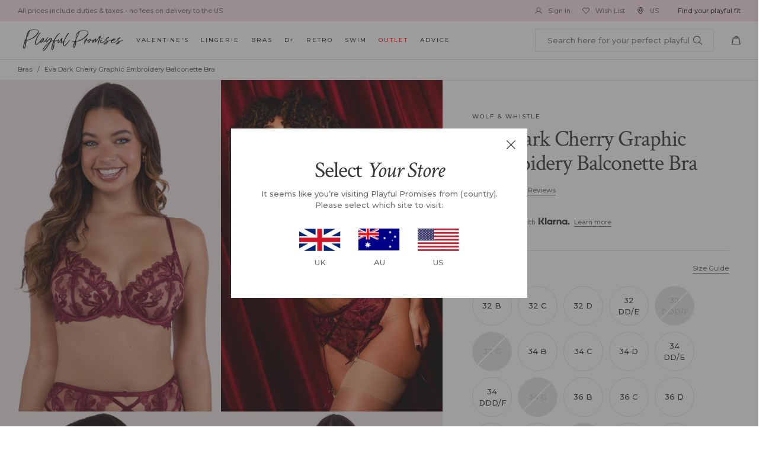

--- FILE ---
content_type: text/html; charset=utf-8
request_url: https://us.playfulpromises.com/products/eva-dark-cherry-graphic-embroidery-balconette-bra
body_size: 84482
content:
<!doctype html>
<!-- [if IE 9]> <html class="ie9 no-js" lang="en"> <![endif] -->
<!-- [if (gt IE 9)|!(IE)]><! -->
<html class="no-js" lang="en">
  <!-- <![endif] -->
  <head>

    



    
    <meta charset="utf-8">
    <meta http-equiv="X-UA-Compatible" content="IE=edge,chrome=1">
    <meta name="viewport" content="width=device-width,initial-scale=1,maximum-scale=1"><link
        rel="shortcut icon"
        href="//us.playfulpromises.com/cdn/shop/files/16x16_favicon_100x.png?v=1738513706"
        type="image/png"><title>Eva Dark Cherry Graphic Embroidery Balconette Bra
&ndash; Playful Promises USA
</title>
    <link rel="preconnect" href="https://cdn.shopify.com" />
    <link rel="preconnect" href="https://v.shopify.com" />
    <link rel="dns-prefetch" href="https://cdn.shopify.com" />
    <link rel="dns-prefetch" href="https://v.shopify.com" /><meta name="description" content="Elevate your lingerie game with this sweetly seductive &#39;Eva Dark Cherry Graphic Embroidery Balconette Bra&#39;. Crafted from sheer mesh overlaid with delicate floral embroidery in a dark cherry hue, this is a grown-up bra that screams opulence. Adjustable satin elastic shoulder straps lead to a caged hook and eye fastening"><link rel="preconnect" href="https://fonts.googleapis.com">
<link rel="preconnect" href="https://fonts.gstatic.com" crossorigin>
<link href="https://fonts.googleapis.com/css2?family=Crimson+Text:ital@0;1&family=Montserrat:wght@500;700&display=swap" rel="stylesheet">
<link href="//us.playfulpromises.com/cdn/shop/t/70/assets/style.css?v=59498769451133707571734413260" rel="stylesheet" type="text/css" media="all" />
    <script src="//us.playfulpromises.com/cdn/shop/t/70/assets/jquery-1.11.1.min.js?v=74374508889517563921701188593" type="text/javascript"></script>
<!-- /snippets/social-meta-tags.liquid -->




<meta property="og:site_name" content="Playful Promises USA">
<meta property="og:url" content="https://us.playfulpromises.com/products/eva-dark-cherry-graphic-embroidery-balconette-bra">
<meta property="og:title" content="Eva Dark Cherry Graphic Embroidery Balconette Bra">
<meta property="og:type" content="product">
<meta property="og:description" content="Elevate your lingerie game with this sweetly seductive &#39;Eva Dark Cherry Graphic Embroidery Balconette Bra&#39;. Crafted from sheer mesh overlaid with delicate floral embroidery in a dark cherry hue, this is a grown-up bra that screams opulence. Adjustable satin elastic shoulder straps lead to a caged hook and eye fastening">

  <meta property="og:price:amount" content="52.00">
  <meta property="og:price:currency" content="USD">

<meta property="og:image" content="http://us.playfulpromises.com/cdn/shop/files/WWL895R--2_1200x1200.jpg?v=1747406744"><meta property="og:image" content="http://us.playfulpromises.com/cdn/shop/files/2024-11-12XmasShoot11578noxmas_1200x1200.jpg?v=1747406744"><meta property="og:image" content="http://us.playfulpromises.com/cdn/shop/files/WWL895R--3_1200x1200.jpg?v=1747406745">
<meta property="og:image:secure_url" content="https://us.playfulpromises.com/cdn/shop/files/WWL895R--2_1200x1200.jpg?v=1747406744"><meta property="og:image:secure_url" content="https://us.playfulpromises.com/cdn/shop/files/2024-11-12XmasShoot11578noxmas_1200x1200.jpg?v=1747406744"><meta property="og:image:secure_url" content="https://us.playfulpromises.com/cdn/shop/files/WWL895R--3_1200x1200.jpg?v=1747406745">


<meta name="twitter:card" content="summary_large_image">
<meta name="twitter:title" content="Eva Dark Cherry Graphic Embroidery Balconette Bra">
<meta name="twitter:description" content="Elevate your lingerie game with this sweetly seductive &#39;Eva Dark Cherry Graphic Embroidery Balconette Bra&#39;. Crafted from sheer mesh overlaid with delicate floral embroidery in a dark cherry hue, this is a grown-up bra that screams opulence. Adjustable satin elastic shoulder straps lead to a caged hook and eye fastening">
<script src="//cdn.segmentify.com/7a129573-9d08-4d06-906e-40856567e920/segmentify.js?a=1" charset="UTF-8"></script>
    <!-- Google Tag Manager -->
    <script>
      (function(w,d,s,l,i){w[l]=w[l]||[];w[l].push({'gtm.start':
        new Date().getTime(),event:'gtm.js'});var f=d.getElementsByTagName(s)[0],
        j=d.createElement(s),dl=l!='dataLayer'?'&l='+l:'';j.async=true;j.src=
        'https://www.googletagmanager.com/gtm.js?id='+i+dl;f.parentNode.insertBefore(j,f);
        })(window,document,'script','dataLayer','GTM-KWVLGJL');
    </script>
    <!-- End Google Tag Manager -->

    <!-- Global site tag (gtag.js) - Google Analytics -->
    <script async src="https://www.googletagmanager.com/gtag/js?id=G-FBZK5YTMQ6"></script>
    <script>
          window.dataLayer = window.dataLayer || [];
          function gtag(){dataLayer.push(arguments);}
          gtag('js', new Date());
        
          gtag('config', 'G-FBZK5YTMQ6');
    </script>
    <!-- Google tag (gtag.js) -->
    <script async src="https://www.googletagmanager.com/gtag/js?id=AW-474771944"></script>
    <script>
      window.dataLayer = window.dataLayer || [];   function gtag(){dataLayer.push(arguments);}   gtag('js', new Date());   gtag('config', 'AW-474771944');
    </script>


    <!-- google site verif -->
    <meta name="google-site-verification" content="E1RJKWAgOPslY7zJLZ7Mg_dMazDRKogRFmsMHyejXKo" />
      
        
          <link
            rel="preload"
            as="image"
            href="//us.playfulpromises.com/cdn/shop/files/WWL895R--2_2000x.jpg?v=1747406744">
        
      
        
          <link
            rel="preload"
            as="image"
            href="//us.playfulpromises.com/cdn/shop/files/2024-11-12XmasShoot11578noxmas_2000x.jpg?v=1747406744">
        
      
    


    

    
  
      <script>window.performance && window.performance.mark && window.performance.mark('shopify.content_for_header.start');</script><meta name="google-site-verification" content="0a6xEo_yx1qATcp56bKBLMkpJUZhZv-LXzVSBonf97g">
<meta name="google-site-verification" content="0a6xEo_yx1qATcp56bKBLMkpJUZhZv-LXzVSBonf97g">
<meta name="facebook-domain-verification" content="g7odmeinqkfwcop0roqn9kqb21h9zq">
<meta id="shopify-digital-wallet" name="shopify-digital-wallet" content="/15584815/digital_wallets/dialog">
<link rel="alternate" type="application/json+oembed" href="https://us.playfulpromises.com/products/eva-dark-cherry-graphic-embroidery-balconette-bra.oembed">
<script async="async" src="/checkouts/internal/preloads.js?locale=en-US"></script>
<script id="shopify-features" type="application/json">{"accessToken":"208625af1282bc4d87547f0eea54387c","betas":["rich-media-storefront-analytics"],"domain":"us.playfulpromises.com","predictiveSearch":true,"shopId":15584815,"locale":"en"}</script>
<script>var Shopify = Shopify || {};
Shopify.shop = "playfulpromisesus.myshopify.com";
Shopify.locale = "en";
Shopify.currency = {"active":"USD","rate":"1.0"};
Shopify.country = "US";
Shopify.theme = {"name":"December 2023","id":129623490605,"schema_name":null,"schema_version":null,"theme_store_id":null,"role":"main"};
Shopify.theme.handle = "null";
Shopify.theme.style = {"id":null,"handle":null};
Shopify.cdnHost = "us.playfulpromises.com/cdn";
Shopify.routes = Shopify.routes || {};
Shopify.routes.root = "/";</script>
<script type="module">!function(o){(o.Shopify=o.Shopify||{}).modules=!0}(window);</script>
<script>!function(o){function n(){var o=[];function n(){o.push(Array.prototype.slice.apply(arguments))}return n.q=o,n}var t=o.Shopify=o.Shopify||{};t.loadFeatures=n(),t.autoloadFeatures=n()}(window);</script>
<script id="shop-js-analytics" type="application/json">{"pageType":"product"}</script>
<script defer="defer" async type="module" src="//us.playfulpromises.com/cdn/shopifycloud/shop-js/modules/v2/client.init-shop-cart-sync_BT-GjEfc.en.esm.js"></script>
<script defer="defer" async type="module" src="//us.playfulpromises.com/cdn/shopifycloud/shop-js/modules/v2/chunk.common_D58fp_Oc.esm.js"></script>
<script defer="defer" async type="module" src="//us.playfulpromises.com/cdn/shopifycloud/shop-js/modules/v2/chunk.modal_xMitdFEc.esm.js"></script>
<script type="module">
  await import("//us.playfulpromises.com/cdn/shopifycloud/shop-js/modules/v2/client.init-shop-cart-sync_BT-GjEfc.en.esm.js");
await import("//us.playfulpromises.com/cdn/shopifycloud/shop-js/modules/v2/chunk.common_D58fp_Oc.esm.js");
await import("//us.playfulpromises.com/cdn/shopifycloud/shop-js/modules/v2/chunk.modal_xMitdFEc.esm.js");

  window.Shopify.SignInWithShop?.initShopCartSync?.({"fedCMEnabled":true,"windoidEnabled":true});

</script>
<script>(function() {
  var isLoaded = false;
  function asyncLoad() {
    if (isLoaded) return;
    isLoaded = true;
    var urls = ["https:\/\/load.csell.co\/assets\/js\/cross-sell.js?shop=playfulpromisesus.myshopify.com","https:\/\/assets1.adroll.com\/shopify\/latest\/j\/shopify_rolling_bootstrap_v2.js?adroll_adv_id=TZDGBLD2DJCE3F7QFCSFQ3\u0026adroll_pix_id=ON4ZI6SWMNBGFJ3TVGK2WC\u0026shop=playfulpromisesus.myshopify.com","https:\/\/load.csell.co\/assets\/v2\/js\/core\/xsell.js?shop=playfulpromisesus.myshopify.com","https:\/\/shopify.rakutenadvertising.io\/rakuten_advertising.js?shop=playfulpromisesus.myshopify.com","https:\/\/tag.rmp.rakuten.com\/124411.ct.js?shop=playfulpromisesus.myshopify.com","https:\/\/d1hcrjcdtouu7e.cloudfront.net\/js\/gdpr_cookie_consent.min.js?shop=playfulpromisesus.myshopify.com","https:\/\/ecommplugins-scripts.trustpilot.com\/v2.1\/js\/header.min.js?settings=eyJrZXkiOiJiQWlzUWhpSWdMZVYxYXdGIiwicyI6Im5vbmUifQ==\u0026v=2.5\u0026shop=playfulpromisesus.myshopify.com","https:\/\/ecommplugins-trustboxsettings.trustpilot.com\/playfulpromisesus.myshopify.com.js?settings=1657596599847\u0026shop=playfulpromisesus.myshopify.com","https:\/\/widget.trustpilot.com\/bootstrap\/v5\/tp.widget.sync.bootstrap.min.js?shop=playfulpromisesus.myshopify.com","https:\/\/s3.eu-west-1.amazonaws.com\/production-klarna-il-shopify-osm\/a6c5e37d3b587ca7438f15aa90b429b47085a035\/playfulpromisesus.myshopify.com-1708598942306.js?shop=playfulpromisesus.myshopify.com","https:\/\/cdn.shopify.com\/s\/files\/1\/1558\/4815\/t\/70\/assets\/subscribe-it.js?v=1714059093\u0026shop=playfulpromisesus.myshopify.com","https:\/\/omnisnippet1.com\/platforms\/shopify.js?source=scriptTag\u0026v=2025-05-14T13\u0026shop=playfulpromisesus.myshopify.com"];
    for (var i = 0; i < urls.length; i++) {
      var s = document.createElement('script');
      s.type = 'text/javascript';
      s.async = true;
      s.src = urls[i];
      var x = document.getElementsByTagName('script')[0];
      x.parentNode.insertBefore(s, x);
    }
  };
  if(window.attachEvent) {
    window.attachEvent('onload', asyncLoad);
  } else {
    window.addEventListener('load', asyncLoad, false);
  }
})();</script>
<script id="__st">var __st={"a":15584815,"offset":0,"reqid":"8e7cc655-2d24-4bf7-ac44-19d5c504d69f-1769275689","pageurl":"us.playfulpromises.com\/products\/eva-dark-cherry-graphic-embroidery-balconette-bra","u":"8522a2ebedd7","p":"product","rtyp":"product","rid":7110430130221};</script>
<script>window.ShopifyPaypalV4VisibilityTracking = true;</script>
<script id="captcha-bootstrap">!function(){'use strict';const t='contact',e='account',n='new_comment',o=[[t,t],['blogs',n],['comments',n],[t,'customer']],c=[[e,'customer_login'],[e,'guest_login'],[e,'recover_customer_password'],[e,'create_customer']],r=t=>t.map((([t,e])=>`form[action*='/${t}']:not([data-nocaptcha='true']) input[name='form_type'][value='${e}']`)).join(','),a=t=>()=>t?[...document.querySelectorAll(t)].map((t=>t.form)):[];function s(){const t=[...o],e=r(t);return a(e)}const i='password',u='form_key',d=['recaptcha-v3-token','g-recaptcha-response','h-captcha-response',i],f=()=>{try{return window.sessionStorage}catch{return}},m='__shopify_v',_=t=>t.elements[u];function p(t,e,n=!1){try{const o=window.sessionStorage,c=JSON.parse(o.getItem(e)),{data:r}=function(t){const{data:e,action:n}=t;return t[m]||n?{data:e,action:n}:{data:t,action:n}}(c);for(const[e,n]of Object.entries(r))t.elements[e]&&(t.elements[e].value=n);n&&o.removeItem(e)}catch(o){console.error('form repopulation failed',{error:o})}}const l='form_type',E='cptcha';function T(t){t.dataset[E]=!0}const w=window,h=w.document,L='Shopify',v='ce_forms',y='captcha';let A=!1;((t,e)=>{const n=(g='f06e6c50-85a8-45c8-87d0-21a2b65856fe',I='https://cdn.shopify.com/shopifycloud/storefront-forms-hcaptcha/ce_storefront_forms_captcha_hcaptcha.v1.5.2.iife.js',D={infoText:'Protected by hCaptcha',privacyText:'Privacy',termsText:'Terms'},(t,e,n)=>{const o=w[L][v],c=o.bindForm;if(c)return c(t,g,e,D).then(n);var r;o.q.push([[t,g,e,D],n]),r=I,A||(h.body.append(Object.assign(h.createElement('script'),{id:'captcha-provider',async:!0,src:r})),A=!0)});var g,I,D;w[L]=w[L]||{},w[L][v]=w[L][v]||{},w[L][v].q=[],w[L][y]=w[L][y]||{},w[L][y].protect=function(t,e){n(t,void 0,e),T(t)},Object.freeze(w[L][y]),function(t,e,n,w,h,L){const[v,y,A,g]=function(t,e,n){const i=e?o:[],u=t?c:[],d=[...i,...u],f=r(d),m=r(i),_=r(d.filter((([t,e])=>n.includes(e))));return[a(f),a(m),a(_),s()]}(w,h,L),I=t=>{const e=t.target;return e instanceof HTMLFormElement?e:e&&e.form},D=t=>v().includes(t);t.addEventListener('submit',(t=>{const e=I(t);if(!e)return;const n=D(e)&&!e.dataset.hcaptchaBound&&!e.dataset.recaptchaBound,o=_(e),c=g().includes(e)&&(!o||!o.value);(n||c)&&t.preventDefault(),c&&!n&&(function(t){try{if(!f())return;!function(t){const e=f();if(!e)return;const n=_(t);if(!n)return;const o=n.value;o&&e.removeItem(o)}(t);const e=Array.from(Array(32),(()=>Math.random().toString(36)[2])).join('');!function(t,e){_(t)||t.append(Object.assign(document.createElement('input'),{type:'hidden',name:u})),t.elements[u].value=e}(t,e),function(t,e){const n=f();if(!n)return;const o=[...t.querySelectorAll(`input[type='${i}']`)].map((({name:t})=>t)),c=[...d,...o],r={};for(const[a,s]of new FormData(t).entries())c.includes(a)||(r[a]=s);n.setItem(e,JSON.stringify({[m]:1,action:t.action,data:r}))}(t,e)}catch(e){console.error('failed to persist form',e)}}(e),e.submit())}));const S=(t,e)=>{t&&!t.dataset[E]&&(n(t,e.some((e=>e===t))),T(t))};for(const o of['focusin','change'])t.addEventListener(o,(t=>{const e=I(t);D(e)&&S(e,y())}));const B=e.get('form_key'),M=e.get(l),P=B&&M;t.addEventListener('DOMContentLoaded',(()=>{const t=y();if(P)for(const e of t)e.elements[l].value===M&&p(e,B);[...new Set([...A(),...v().filter((t=>'true'===t.dataset.shopifyCaptcha))])].forEach((e=>S(e,t)))}))}(h,new URLSearchParams(w.location.search),n,t,e,['guest_login'])})(!1,!0)}();</script>
<script integrity="sha256-4kQ18oKyAcykRKYeNunJcIwy7WH5gtpwJnB7kiuLZ1E=" data-source-attribution="shopify.loadfeatures" defer="defer" src="//us.playfulpromises.com/cdn/shopifycloud/storefront/assets/storefront/load_feature-a0a9edcb.js" crossorigin="anonymous"></script>
<script data-source-attribution="shopify.dynamic_checkout.dynamic.init">var Shopify=Shopify||{};Shopify.PaymentButton=Shopify.PaymentButton||{isStorefrontPortableWallets:!0,init:function(){window.Shopify.PaymentButton.init=function(){};var t=document.createElement("script");t.src="https://us.playfulpromises.com/cdn/shopifycloud/portable-wallets/latest/portable-wallets.en.js",t.type="module",document.head.appendChild(t)}};
</script>
<script data-source-attribution="shopify.dynamic_checkout.buyer_consent">
  function portableWalletsHideBuyerConsent(e){var t=document.getElementById("shopify-buyer-consent"),n=document.getElementById("shopify-subscription-policy-button");t&&n&&(t.classList.add("hidden"),t.setAttribute("aria-hidden","true"),n.removeEventListener("click",e))}function portableWalletsShowBuyerConsent(e){var t=document.getElementById("shopify-buyer-consent"),n=document.getElementById("shopify-subscription-policy-button");t&&n&&(t.classList.remove("hidden"),t.removeAttribute("aria-hidden"),n.addEventListener("click",e))}window.Shopify?.PaymentButton&&(window.Shopify.PaymentButton.hideBuyerConsent=portableWalletsHideBuyerConsent,window.Shopify.PaymentButton.showBuyerConsent=portableWalletsShowBuyerConsent);
</script>
<script data-source-attribution="shopify.dynamic_checkout.cart.bootstrap">document.addEventListener("DOMContentLoaded",(function(){function t(){return document.querySelector("shopify-accelerated-checkout-cart, shopify-accelerated-checkout")}if(t())Shopify.PaymentButton.init();else{new MutationObserver((function(e,n){t()&&(Shopify.PaymentButton.init(),n.disconnect())})).observe(document.body,{childList:!0,subtree:!0})}}));
</script>
<link id="shopify-accelerated-checkout-styles" rel="stylesheet" media="screen" href="https://us.playfulpromises.com/cdn/shopifycloud/portable-wallets/latest/accelerated-checkout-backwards-compat.css" crossorigin="anonymous">
<style id="shopify-accelerated-checkout-cart">
        #shopify-buyer-consent {
  margin-top: 1em;
  display: inline-block;
  width: 100%;
}

#shopify-buyer-consent.hidden {
  display: none;
}

#shopify-subscription-policy-button {
  background: none;
  border: none;
  padding: 0;
  text-decoration: underline;
  font-size: inherit;
  cursor: pointer;
}

#shopify-subscription-policy-button::before {
  box-shadow: none;
}

      </style>

<script>window.performance && window.performance.mark && window.performance.mark('shopify.content_for_header.end');</script>
  


    <!-- Gem_Page_Header_Script -->
    <!-- "snippets/gem-app-header-scripts.liquid" was not rendered, the associated app was uninstalled -->
    <!-- End_Gem_Page_Header_Script --><!-- canonical original -->
      <link rel="canonical" href="https://us.playfulpromises.com/products/eva-dark-cherry-graphic-embroidery-balconette-bra"><!-- Begin Recently Viewed Products -->
    
      <script src="//ajax.aspnetcdn.com/ajax/jquery.templates/beta1/jquery.tmpl.min.js" type="text/javascript"></script>
      <script src="//us.playfulpromises.com/cdn/shop/t/70/assets/jquery.products.min.js?v=4319204936502495541701188593" type="text/javascript"></script>

      <script>
              $(document).ready(function(){
        Shopify.Products.recordRecentlyViewed();
              });
      </script>
  
    <!-- End Recently Viewed Products -->

    <!-- begin-boost-pfs-filter-css -->
    <link rel="preload stylesheet" href="//us.playfulpromises.com/cdn/shop/t/70/assets/boost-pfs-instant-search.css?v=169989433812219567861701188593" as="style"><link href="//us.playfulpromises.com/cdn/shop/t/70/assets/boost-pfs-custom.css?v=13470742367732751451719484096" rel="stylesheet" type="text/css" media="all" /> 
    <!-- end-boost-pfs-filter-css --><!-- gwa hreflang -->  <!-- Ometria integration script from GDPR/CCPA Compliance + Cookie Management App -->
  <script id="gdpr-ometria-integration-script">
    let isOmetriaExecuted = false;
  
    function executeOmetria() {
      if(!isOmetriaExecuted) {
        if (typeof ometria == 'undefined') window.ometria = {};
        ometria.raw_data={
          template: "product",
          cart_total:0,
          cart_count:0,
          cart:[],
          product_id:7110430130221,
          search_count:null,
          search_terms:null,
          collection_id:null,
          collection_handle:null,
          page_handle:null,
          collection_count:null,
          current_page:1,
          shop_currency:"USD",
          customer_email:null,namespace:"us:"
        };
        
        
      
        (function(){
          var url=window.location.protocol+"//cdn.ometria.com/tags/591178fc444f82da.js?v=2022100413dsfds";
          setTimeout(function(){var sc=document.createElement('script');sc.src=url;sc.setAttribute('async','true');
          document.getElementsByTagName("head")[0].appendChild(sc);},15);
        })();
        
        isOmetriaExecuted = true;
      }
    }
    function checkConsentForOmetria(adittionalChecks = 0) {  
      let cpdCookie=(document.cookie.match(/^(?:.*;)?\s*cookieconsent_preferences_disabled(\s*=\s*([^;]+)?)(?:.*)?$/)||[,null])[1];
      if(cpdCookie != null) {
        if(parseInt(cpdCookie.indexOf('analytics')) === -1) {
          executeOmetria();
        }
      } else {
        let gdprCache = localStorage.getItem('gdprCache') ? JSON.parse(localStorage.getItem('gdprCache')) : null;
        let gdprCacheConsentSettings = gdprCache && gdprCache.getCookieConsentSettings ? JSON.parse(gdprCache.getCookieConsentSettings) : null;
        let gdprCacheCountryDetection = gdprCache && gdprCache.countryDetection ? JSON.parse(gdprCache.countryDetection) : null;
        let ccsCookie = (document.cookie.match(/^(?:.*;)?\s*cookieconsent_status\s*=\s*([^;]+)(?:.*)?$/)||[,null])[1];
        if((gdprCacheConsentSettings || (gdprCacheCountryDetection && gdprCacheCountryDetection.disable === '1')) && !ccsCookie) {
          if((gdprCacheConsentSettings && gdprCacheConsentSettings.status === 'disabled') || gdprCacheCountryDetection.disable === '1'){
            executeOmetria();
          } else {
            let initPreferences = parseInt(gdprCacheConsentSettings.checkboxes_behavior);
            if(initPreferences === 1 || initPreferences === 2 || initPreferences === 4 || initPreferences === 5) {
              executeOmetria();
            }
          }
        } else {
          if (adittionalChecks > 0) {
            setTimeout(function() {
              checkConsentForOmetria(adittionalChecks - 1);
            }, 1000);
          } else {
            executeOmetria();
          }
        }
      }
    }
  
    checkConsentForOmetria(3);
  
    window.addEventListener('click', function (e) {
      if(e.target && (e.target.className == 'cc-btn cc-btn-accept-all' || e.target.className == 'cc-btn cc-allow' || e.target.className == 'cc-btn cc-btn-accept-selected' || e.target.className == 'cc-btn cc-dismiss' || e.target.className == 'isense-close-icon' || e.target.className == 'cc-btn cc-deny' || e.target.className == 'cc-btn cc-btn-reject-all') || (typeof e.target.className === 'string' && e.target.className.indexOf('isense-cc-submit-consent') >= 0)) { 
        checkConsentForOmetria();
      }
    });
  </script>
    <!-- Belkapp verify -->
    <meta name="google-site-verification" content="j6Chufv8iTyMSHoVdMu4QlhnetaJ0JExnsxSrQrrVOs" />
    
    <script type="text/javascript"> (function(c,l,a,r,i,t,y){ c[a]=c[a]||function(){(c[a].q=c[a].q||[]).push(arguments)}; t=l.createElement(r);t.async=1;t.src="https://www.clarity.ms/tag/"+i; y=l.getElementsByTagName(r)[0];y.parentNode.insertBefore(t,y); })(window, document, "clarity", "script", "l247j0n0du"); </script>
  
  <!-- BEGIN app block: shopify://apps/eg-auto-add-to-cart/blocks/app-embed/0f7d4f74-1e89-4820-aec4-6564d7e535d2 -->










  
    <script
      async
      type="text/javascript"
      src="https://cdn.506.io/eg/script.js?shop=playfulpromisesus.myshopify.com&v=7"
    ></script>
  



  <meta id="easygift-shop" itemid="c2hvcF8kXzE3NjkyNzU2OTA=" content="{&quot;isInstalled&quot;:true,&quot;installedOn&quot;:&quot;2023-07-27T10:40:08.300Z&quot;,&quot;appVersion&quot;:&quot;3.0&quot;,&quot;subscriptionName&quot;:&quot;Standard&quot;,&quot;cartAnalytics&quot;:true,&quot;freeTrialEndsOn&quot;:null,&quot;settings&quot;:{&quot;reminderBannerStyle&quot;:{&quot;position&quot;:{&quot;horizontal&quot;:&quot;right&quot;,&quot;vertical&quot;:&quot;bottom&quot;},&quot;imageUrl&quot;:null,&quot;closingMode&quot;:&quot;doNotAutoClose&quot;,&quot;cssStyles&quot;:&quot;&quot;,&quot;displayAfter&quot;:5,&quot;headerText&quot;:&quot;&quot;,&quot;primaryColor&quot;:&quot;#000000&quot;,&quot;reshowBannerAfter&quot;:&quot;everyNewSession&quot;,&quot;selfcloseAfter&quot;:5,&quot;showImage&quot;:false,&quot;subHeaderText&quot;:&quot;&quot;},&quot;addedItemIdentifier&quot;:&quot;_Gifted&quot;,&quot;ignoreOtherAppLineItems&quot;:null,&quot;customVariantsInfoLifetimeMins&quot;:1440,&quot;redirectPath&quot;:null,&quot;ignoreNonStandardCartRequests&quot;:false,&quot;bannerStyle&quot;:{&quot;position&quot;:{&quot;horizontal&quot;:&quot;right&quot;,&quot;vertical&quot;:&quot;bottom&quot;},&quot;cssStyles&quot;:null,&quot;primaryColor&quot;:&quot;#000000&quot;},&quot;themePresetId&quot;:null,&quot;notificationStyle&quot;:{&quot;position&quot;:{&quot;horizontal&quot;:null,&quot;vertical&quot;:null},&quot;cssStyles&quot;:null,&quot;duration&quot;:null,&quot;hasCustomizations&quot;:false,&quot;primaryColor&quot;:null},&quot;fetchCartData&quot;:false,&quot;useLocalStorage&quot;:{&quot;enabled&quot;:false,&quot;expiryMinutes&quot;:null},&quot;popupStyle&quot;:{&quot;closeModalOutsideClick&quot;:true,&quot;addButtonText&quot;:null,&quot;cssStyles&quot;:null,&quot;dismissButtonText&quot;:null,&quot;hasCustomizations&quot;:false,&quot;imageUrl&quot;:null,&quot;outOfStockButtonText&quot;:null,&quot;primaryColor&quot;:null,&quot;secondaryColor&quot;:null,&quot;showProductLink&quot;:false,&quot;subscriptionLabel&quot;:&quot;Subscription Plan&quot;},&quot;refreshAfterBannerClick&quot;:false,&quot;disableReapplyRules&quot;:false,&quot;disableReloadOnFailedAddition&quot;:false,&quot;autoReloadCartPage&quot;:false,&quot;ajaxRedirectPath&quot;:null,&quot;allowSimultaneousRequests&quot;:false,&quot;applyRulesOnCheckout&quot;:false,&quot;enableCartCtrlOverrides&quot;:true,&quot;scriptSettings&quot;:{&quot;branding&quot;:{&quot;show&quot;:false,&quot;removalRequestSent&quot;:null},&quot;productPageRedirection&quot;:{&quot;enabled&quot;:false,&quot;products&quot;:[],&quot;redirectionURL&quot;:&quot;\/&quot;},&quot;debugging&quot;:{&quot;enabled&quot;:false,&quot;enabledOn&quot;:null,&quot;stringifyObj&quot;:false},&quot;customCSS&quot;:null,&quot;delayUpdates&quot;:2000,&quot;decodePayload&quot;:false,&quot;hideAlertsOnFrontend&quot;:false,&quot;removeEGPropertyFromSplitActionLineItems&quot;:false,&quot;fetchProductInfoFromSavedDomain&quot;:false,&quot;enableBuyNowInterceptions&quot;:false,&quot;removeProductsAddedFromExpiredRules&quot;:false,&quot;useFinalPrice&quot;:false,&quot;hideGiftedPropertyText&quot;:false,&quot;fetchCartDataBeforeRequest&quot;:false}},&quot;translations&quot;:null,&quot;defaultLocale&quot;:&quot;en&quot;,&quot;shopDomain&quot;:&quot;us.playfulpromises.com&quot;}">


<script defer>
  (async function() {
    try {

      const blockVersion = "v3"
      if (blockVersion != "v3") {
        return
      }

      let metaErrorFlag = false;
      if (metaErrorFlag) {
        return
      }

      // Parse metafields as JSON
      const metafields = {};

      // Process metafields in JavaScript
      let savedRulesArray = [];
      for (const [key, value] of Object.entries(metafields)) {
        if (value) {
          for (const prop in value) {
            // avoiding Object.Keys for performance gain -- no need to make an array of keys.
            savedRulesArray.push(value);
            break;
          }
        }
      }

      const metaTag = document.createElement('meta');
      metaTag.id = 'easygift-rules';
      metaTag.content = JSON.stringify(savedRulesArray);
      metaTag.setAttribute('itemid', 'cnVsZXNfJF8xNzY5Mjc1Njkw');

      document.head.appendChild(metaTag);
      } catch (err) {
        
      }
  })();
</script>


  <script
    type="text/javascript"
    defer
  >

    (function () {
      try {
        window.EG_INFO = window.EG_INFO || {};
        var shopInfo = {"isInstalled":true,"installedOn":"2023-07-27T10:40:08.300Z","appVersion":"3.0","subscriptionName":"Standard","cartAnalytics":true,"freeTrialEndsOn":null,"settings":{"reminderBannerStyle":{"position":{"horizontal":"right","vertical":"bottom"},"imageUrl":null,"closingMode":"doNotAutoClose","cssStyles":"","displayAfter":5,"headerText":"","primaryColor":"#000000","reshowBannerAfter":"everyNewSession","selfcloseAfter":5,"showImage":false,"subHeaderText":""},"addedItemIdentifier":"_Gifted","ignoreOtherAppLineItems":null,"customVariantsInfoLifetimeMins":1440,"redirectPath":null,"ignoreNonStandardCartRequests":false,"bannerStyle":{"position":{"horizontal":"right","vertical":"bottom"},"cssStyles":null,"primaryColor":"#000000"},"themePresetId":null,"notificationStyle":{"position":{"horizontal":null,"vertical":null},"cssStyles":null,"duration":null,"hasCustomizations":false,"primaryColor":null},"fetchCartData":false,"useLocalStorage":{"enabled":false,"expiryMinutes":null},"popupStyle":{"closeModalOutsideClick":true,"addButtonText":null,"cssStyles":null,"dismissButtonText":null,"hasCustomizations":false,"imageUrl":null,"outOfStockButtonText":null,"primaryColor":null,"secondaryColor":null,"showProductLink":false,"subscriptionLabel":"Subscription Plan"},"refreshAfterBannerClick":false,"disableReapplyRules":false,"disableReloadOnFailedAddition":false,"autoReloadCartPage":false,"ajaxRedirectPath":null,"allowSimultaneousRequests":false,"applyRulesOnCheckout":false,"enableCartCtrlOverrides":true,"scriptSettings":{"branding":{"show":false,"removalRequestSent":null},"productPageRedirection":{"enabled":false,"products":[],"redirectionURL":"\/"},"debugging":{"enabled":false,"enabledOn":null,"stringifyObj":false},"customCSS":null,"delayUpdates":2000,"decodePayload":false,"hideAlertsOnFrontend":false,"removeEGPropertyFromSplitActionLineItems":false,"fetchProductInfoFromSavedDomain":false,"enableBuyNowInterceptions":false,"removeProductsAddedFromExpiredRules":false,"useFinalPrice":false,"hideGiftedPropertyText":false,"fetchCartDataBeforeRequest":false}},"translations":null,"defaultLocale":"en","shopDomain":"us.playfulpromises.com"};
        var productRedirectionEnabled = shopInfo.settings.scriptSettings.productPageRedirection.enabled;
        if (["Unlimited", "Enterprise"].includes(shopInfo.subscriptionName) && productRedirectionEnabled) {
          var products = shopInfo.settings.scriptSettings.productPageRedirection.products;
          if (products.length > 0) {
            var productIds = products.map(function(prod) {
              var productGid = prod.id;
              var productIdNumber = parseInt(productGid.split('/').pop());
              return productIdNumber;
            });
            var productInfo = {"id":7110430130221,"title":"Eva Dark Cherry Graphic Embroidery Balconette Bra","handle":"eva-dark-cherry-graphic-embroidery-balconette-bra","description":"\u003cstyle type=\"text\/css\"\u003e\u003c!--\ntd {border: 1px solid #ccc;}br {mso-data-placement:same-cell;}\n--\u003e\u003c\/style\u003e\n\u003cstyle type=\"text\/css\"\u003e\u003c!--\ntd {border: 1px solid #ccc;}br {mso-data-placement:same-cell;}\n--\u003e\u003c\/style\u003e\n\u003cp\u003e\u003cspan data-sheets-root=\"1\"\u003eElevate your lingerie game with this sweetly seductive 'Eva Dark Cherry Graphic Embroidery Balconette Bra'. Crafted from sheer mesh overlaid with delicate floral embroidery in a dark cherry hue, this is a grown-up bra that screams opulence. Adjustable satin elastic shoulder straps lead to a caged hook and eye fastening back.\u003cbr\u003e\u003cbr\u003eMatch with the Eva Suspender Belt and Brief for the full elegant ensemble.\u003c\/span\u003e\u003cbr\u003e\u003c\/p\u003e\n\u003cstyle type=\"text\/css\"\u003e\u003c!--td {border: 1px solid #cccccc;}br {mso-data-placement:same-cell;}--\u003e\u003c\/style\u003e\n\u003cul\u003e\n\u003cli\u003e\u003cspan data-sheets-root=\"1\"\u003eDark cherry mesh with floral embroidery\u003c\/span\u003e\u003c\/li\u003e\n\u003cli\u003e\u003cspan data-sheets-root=\"1\"\u003eUnderwired, balconette cups\u003c\/span\u003e\u003c\/li\u003e\n\u003cli\u003e\u003cspan data-sheets-root=\"1\"\u003eAdjustable shoulder straps\u003c\/span\u003e\u003c\/li\u003e\n\u003cli\u003e\u003cspan data-sheets-root=\"1\"\u003ePicot trim\u003c\/span\u003e\u003c\/li\u003e\n\u003cli\u003e\u003cspan data-sheets-root=\"1\"\u003eHook and eye fastener\u003c\/span\u003e\u003c\/li\u003e\n\u003c\/ul\u003e\n\u003cstyle type=\"text\/css\"\u003e\u003c!--\ntd {border: 1px solid #ccc;}br {mso-data-placement:same-cell;}\n--\u003e\u003c\/style\u003e\n\u003cstyle type=\"text\/css\"\u003e\u003c!--\ntd {border: 1px solid #ccc;}br {mso-data-placement:same-cell;}\n--\u003e\u003c\/style\u003e","published_at":"2024-10-24T21:16:23+01:00","created_at":"2022-07-08T14:46:52+01:00","vendor":"Wolf \u0026 Whistle","type":"Bra","tags":["ALLOUTLET","bf2022","BF2023","BFCM2024","black20","Colour:Purple","Colour:Red","easterpromo","fa-la-lace","Fit:Core","Fit:FB","Fit:Fuller Bust","hustlerwolf","June40","JUNESALE2023","keep40","luxe lingerie","luxelingerie","mayunicorn25","Newbras","nicegift","Old Co. Stock","redblack","santa30","Septsale2023","singlesday","sp30","Springsale","Style:balcony","Type:Bras","VDAY25","wwbbgb","xmassale"],"price":5200,"price_min":5200,"price_max":5200,"available":true,"price_varies":false,"compare_at_price":null,"compare_at_price_min":0,"compare_at_price_max":0,"compare_at_price_varies":false,"variants":[{"id":40879758409773,"title":"32B","option1":"32B","option2":null,"option3":null,"sku":"R241345","requires_shipping":true,"taxable":true,"featured_image":null,"available":true,"name":"Eva Dark Cherry Graphic Embroidery Balconette Bra - 32B","public_title":"32B","options":["32B"],"price":5200,"weight":120,"compare_at_price":null,"inventory_quantity":18,"inventory_management":"shopify","inventory_policy":"deny","barcode":"5056575326699","requires_selling_plan":false,"selling_plan_allocations":[],"quantity_rule":{"min":1,"max":null,"increment":1}},{"id":40879758442541,"title":"32C","option1":"32C","option2":null,"option3":null,"sku":"R241346","requires_shipping":true,"taxable":true,"featured_image":null,"available":true,"name":"Eva Dark Cherry Graphic Embroidery Balconette Bra - 32C","public_title":"32C","options":["32C"],"price":5200,"weight":120,"compare_at_price":null,"inventory_quantity":11,"inventory_management":"shopify","inventory_policy":"deny","barcode":"5056575326705","requires_selling_plan":false,"selling_plan_allocations":[],"quantity_rule":{"min":1,"max":null,"increment":1}},{"id":40879758475309,"title":"32D","option1":"32D","option2":null,"option3":null,"sku":"R241347","requires_shipping":true,"taxable":true,"featured_image":null,"available":true,"name":"Eva Dark Cherry Graphic Embroidery Balconette Bra - 32D","public_title":"32D","options":["32D"],"price":5200,"weight":120,"compare_at_price":null,"inventory_quantity":22,"inventory_management":"shopify","inventory_policy":"deny","barcode":"5056575326712","requires_selling_plan":false,"selling_plan_allocations":[],"quantity_rule":{"min":1,"max":null,"increment":1}},{"id":40879758508077,"title":"32DD\/E","option1":"32DD\/E","option2":null,"option3":null,"sku":"R241348","requires_shipping":true,"taxable":true,"featured_image":null,"available":true,"name":"Eva Dark Cherry Graphic Embroidery Balconette Bra - 32DD\/E","public_title":"32DD\/E","options":["32DD\/E"],"price":5200,"weight":120,"compare_at_price":null,"inventory_quantity":14,"inventory_management":"shopify","inventory_policy":"deny","barcode":"5056575326729","requires_selling_plan":false,"selling_plan_allocations":[],"quantity_rule":{"min":1,"max":null,"increment":1}},{"id":40879758540845,"title":"32DDD\/F","option1":"32DDD\/F","option2":null,"option3":null,"sku":"R241349","requires_shipping":true,"taxable":true,"featured_image":null,"available":false,"name":"Eva Dark Cherry Graphic Embroidery Balconette Bra - 32DDD\/F","public_title":"32DDD\/F","options":["32DDD\/F"],"price":5200,"weight":120,"compare_at_price":null,"inventory_quantity":0,"inventory_management":"shopify","inventory_policy":"deny","barcode":"5056575326736","requires_selling_plan":false,"selling_plan_allocations":[],"quantity_rule":{"min":1,"max":null,"increment":1}},{"id":40879758573613,"title":"32G","option1":"32G","option2":null,"option3":null,"sku":"R241350","requires_shipping":true,"taxable":true,"featured_image":null,"available":false,"name":"Eva Dark Cherry Graphic Embroidery Balconette Bra - 32G","public_title":"32G","options":["32G"],"price":5200,"weight":120,"compare_at_price":null,"inventory_quantity":0,"inventory_management":"shopify","inventory_policy":"deny","barcode":"5056575326743","requires_selling_plan":false,"selling_plan_allocations":[],"quantity_rule":{"min":1,"max":null,"increment":1}},{"id":40879758606381,"title":"34B","option1":"34B","option2":null,"option3":null,"sku":"R241352","requires_shipping":true,"taxable":true,"featured_image":null,"available":true,"name":"Eva Dark Cherry Graphic Embroidery Balconette Bra - 34B","public_title":"34B","options":["34B"],"price":5200,"weight":120,"compare_at_price":null,"inventory_quantity":14,"inventory_management":"shopify","inventory_policy":"deny","barcode":"5056575326750","requires_selling_plan":false,"selling_plan_allocations":[],"quantity_rule":{"min":1,"max":null,"increment":1}},{"id":40879758639149,"title":"34C","option1":"34C","option2":null,"option3":null,"sku":"R241353","requires_shipping":true,"taxable":true,"featured_image":null,"available":true,"name":"Eva Dark Cherry Graphic Embroidery Balconette Bra - 34C","public_title":"34C","options":["34C"],"price":5200,"weight":120,"compare_at_price":null,"inventory_quantity":21,"inventory_management":"shopify","inventory_policy":"deny","barcode":"5056575326767","requires_selling_plan":false,"selling_plan_allocations":[],"quantity_rule":{"min":1,"max":null,"increment":1}},{"id":40879758671917,"title":"34D","option1":"34D","option2":null,"option3":null,"sku":"R241354","requires_shipping":true,"taxable":true,"featured_image":null,"available":true,"name":"Eva Dark Cherry Graphic Embroidery Balconette Bra - 34D","public_title":"34D","options":["34D"],"price":5200,"weight":120,"compare_at_price":null,"inventory_quantity":21,"inventory_management":"shopify","inventory_policy":"deny","barcode":"5056575326774","requires_selling_plan":false,"selling_plan_allocations":[],"quantity_rule":{"min":1,"max":null,"increment":1}},{"id":40879758704685,"title":"34DD\/E","option1":"34DD\/E","option2":null,"option3":null,"sku":"R241355","requires_shipping":true,"taxable":true,"featured_image":null,"available":true,"name":"Eva Dark Cherry Graphic Embroidery Balconette Bra - 34DD\/E","public_title":"34DD\/E","options":["34DD\/E"],"price":5200,"weight":120,"compare_at_price":null,"inventory_quantity":1,"inventory_management":"shopify","inventory_policy":"deny","barcode":"5056575326781","requires_selling_plan":false,"selling_plan_allocations":[],"quantity_rule":{"min":1,"max":null,"increment":1}},{"id":40879758737453,"title":"34DDD\/F","option1":"34DDD\/F","option2":null,"option3":null,"sku":"R244252","requires_shipping":true,"taxable":true,"featured_image":null,"available":true,"name":"Eva Dark Cherry Graphic Embroidery Balconette Bra - 34DDD\/F","public_title":"34DDD\/F","options":["34DDD\/F"],"price":5200,"weight":120,"compare_at_price":null,"inventory_quantity":4,"inventory_management":"shopify","inventory_policy":"deny","barcode":"5056575326798","requires_selling_plan":false,"selling_plan_allocations":[],"quantity_rule":{"min":1,"max":null,"increment":1}},{"id":40879758770221,"title":"34G","option1":"34G","option2":null,"option3":null,"sku":"R241356","requires_shipping":true,"taxable":true,"featured_image":null,"available":false,"name":"Eva Dark Cherry Graphic Embroidery Balconette Bra - 34G","public_title":"34G","options":["34G"],"price":5200,"weight":120,"compare_at_price":null,"inventory_quantity":0,"inventory_management":"shopify","inventory_policy":"deny","barcode":"5056575326804","requires_selling_plan":false,"selling_plan_allocations":[],"quantity_rule":{"min":1,"max":null,"increment":1}},{"id":40879758802989,"title":"36B","option1":"36B","option2":null,"option3":null,"sku":"R241358","requires_shipping":true,"taxable":true,"featured_image":null,"available":true,"name":"Eva Dark Cherry Graphic Embroidery Balconette Bra - 36B","public_title":"36B","options":["36B"],"price":5200,"weight":120,"compare_at_price":null,"inventory_quantity":10,"inventory_management":"shopify","inventory_policy":"deny","barcode":"5056575326811","requires_selling_plan":false,"selling_plan_allocations":[],"quantity_rule":{"min":1,"max":null,"increment":1}},{"id":40879758835757,"title":"36C","option1":"36C","option2":null,"option3":null,"sku":"R241359","requires_shipping":true,"taxable":true,"featured_image":null,"available":true,"name":"Eva Dark Cherry Graphic Embroidery Balconette Bra - 36C","public_title":"36C","options":["36C"],"price":5200,"weight":120,"compare_at_price":null,"inventory_quantity":1,"inventory_management":"shopify","inventory_policy":"deny","barcode":"5056575326828","requires_selling_plan":false,"selling_plan_allocations":[],"quantity_rule":{"min":1,"max":null,"increment":1}},{"id":40879758868525,"title":"36D","option1":"36D","option2":null,"option3":null,"sku":"R241360","requires_shipping":true,"taxable":true,"featured_image":null,"available":true,"name":"Eva Dark Cherry Graphic Embroidery Balconette Bra - 36D","public_title":"36D","options":["36D"],"price":5200,"weight":120,"compare_at_price":null,"inventory_quantity":15,"inventory_management":"shopify","inventory_policy":"deny","barcode":"5056575326835","requires_selling_plan":false,"selling_plan_allocations":[],"quantity_rule":{"min":1,"max":null,"increment":1}},{"id":40879758901293,"title":"36DD\/E","option1":"36DD\/E","option2":null,"option3":null,"sku":"R244254","requires_shipping":true,"taxable":true,"featured_image":null,"available":true,"name":"Eva Dark Cherry Graphic Embroidery Balconette Bra - 36DD\/E","public_title":"36DD\/E","options":["36DD\/E"],"price":5200,"weight":120,"compare_at_price":null,"inventory_quantity":2,"inventory_management":"shopify","inventory_policy":"deny","barcode":"5056575326842","requires_selling_plan":false,"selling_plan_allocations":[],"quantity_rule":{"min":1,"max":null,"increment":1}},{"id":40879758934061,"title":"36DDD\/F","option1":"36DDD\/F","option2":null,"option3":null,"sku":"R241361","requires_shipping":true,"taxable":true,"featured_image":null,"available":true,"name":"Eva Dark Cherry Graphic Embroidery Balconette Bra - 36DDD\/F","public_title":"36DDD\/F","options":["36DDD\/F"],"price":5200,"weight":120,"compare_at_price":null,"inventory_quantity":11,"inventory_management":"shopify","inventory_policy":"deny","barcode":"5056575326859","requires_selling_plan":false,"selling_plan_allocations":[],"quantity_rule":{"min":1,"max":null,"increment":1}},{"id":40879758966829,"title":"36G","option1":"36G","option2":null,"option3":null,"sku":"R241362","requires_shipping":true,"taxable":true,"featured_image":null,"available":false,"name":"Eva Dark Cherry Graphic Embroidery Balconette Bra - 36G","public_title":"36G","options":["36G"],"price":5200,"weight":120,"compare_at_price":null,"inventory_quantity":0,"inventory_management":"shopify","inventory_policy":"deny","barcode":"5056575326866","requires_selling_plan":false,"selling_plan_allocations":[],"quantity_rule":{"min":1,"max":null,"increment":1}},{"id":40879758999597,"title":"38B","option1":"38B","option2":null,"option3":null,"sku":"R241364","requires_shipping":true,"taxable":true,"featured_image":null,"available":true,"name":"Eva Dark Cherry Graphic Embroidery Balconette Bra - 38B","public_title":"38B","options":["38B"],"price":5200,"weight":120,"compare_at_price":null,"inventory_quantity":5,"inventory_management":"shopify","inventory_policy":"deny","barcode":"5056575308060","requires_selling_plan":false,"selling_plan_allocations":[],"quantity_rule":{"min":1,"max":null,"increment":1}},{"id":40879759032365,"title":"38C","option1":"38C","option2":null,"option3":null,"sku":"R244256","requires_shipping":true,"taxable":true,"featured_image":null,"available":true,"name":"Eva Dark Cherry Graphic Embroidery Balconette Bra - 38C","public_title":"38C","options":["38C"],"price":5200,"weight":120,"compare_at_price":null,"inventory_quantity":4,"inventory_management":"shopify","inventory_policy":"deny","barcode":"5056575326873","requires_selling_plan":false,"selling_plan_allocations":[],"quantity_rule":{"min":1,"max":null,"increment":1}},{"id":40879759065133,"title":"38D","option1":"38D","option2":null,"option3":null,"sku":"R241365","requires_shipping":true,"taxable":true,"featured_image":null,"available":false,"name":"Eva Dark Cherry Graphic Embroidery Balconette Bra - 38D","public_title":"38D","options":["38D"],"price":5200,"weight":120,"compare_at_price":null,"inventory_quantity":0,"inventory_management":"shopify","inventory_policy":"deny","barcode":"5056575326880","requires_selling_plan":false,"selling_plan_allocations":[],"quantity_rule":{"min":1,"max":null,"increment":1}},{"id":40879759097901,"title":"38DD\/E","option1":"38DD\/E","option2":null,"option3":null,"sku":"R241366","requires_shipping":true,"taxable":true,"featured_image":null,"available":false,"name":"Eva Dark Cherry Graphic Embroidery Balconette Bra - 38DD\/E","public_title":"38DD\/E","options":["38DD\/E"],"price":5200,"weight":120,"compare_at_price":null,"inventory_quantity":0,"inventory_management":"shopify","inventory_policy":"deny","barcode":"5056575326897","requires_selling_plan":false,"selling_plan_allocations":[],"quantity_rule":{"min":1,"max":null,"increment":1}},{"id":40879759130669,"title":"38DDD\/F","option1":"38DDD\/F","option2":null,"option3":null,"sku":"R244257","requires_shipping":true,"taxable":true,"featured_image":null,"available":true,"name":"Eva Dark Cherry Graphic Embroidery Balconette Bra - 38DDD\/F","public_title":"38DDD\/F","options":["38DDD\/F"],"price":5200,"weight":120,"compare_at_price":null,"inventory_quantity":6,"inventory_management":"shopify","inventory_policy":"deny","barcode":"5056575326903","requires_selling_plan":false,"selling_plan_allocations":[],"quantity_rule":{"min":1,"max":null,"increment":1}},{"id":40879759163437,"title":"38G","option1":"38G","option2":null,"option3":null,"sku":"R241367","requires_shipping":true,"taxable":true,"featured_image":null,"available":false,"name":"Eva Dark Cherry Graphic Embroidery Balconette Bra - 38G","public_title":"38G","options":["38G"],"price":5200,"weight":120,"compare_at_price":null,"inventory_quantity":0,"inventory_management":"shopify","inventory_policy":"deny","barcode":"5056575372283","requires_selling_plan":false,"selling_plan_allocations":[],"quantity_rule":{"min":1,"max":null,"increment":1}}],"images":["\/\/us.playfulpromises.com\/cdn\/shop\/files\/WWL895R--2.jpg?v=1747406744","\/\/us.playfulpromises.com\/cdn\/shop\/files\/2024-11-12XmasShoot11578noxmas.jpg?v=1747406744","\/\/us.playfulpromises.com\/cdn\/shop\/files\/WWL895R--3.jpg?v=1747406745","\/\/us.playfulpromises.com\/cdn\/shop\/files\/WWL895R.jpg?v=1747406745","\/\/us.playfulpromises.com\/cdn\/shop\/files\/WWL895C-1.jpg?v=1747406745","\/\/us.playfulpromises.com\/cdn\/shop\/files\/WWL895C-2.jpg?v=1747406745","\/\/us.playfulpromises.com\/cdn\/shop\/files\/WWL895C-3.jpg?v=1747406745","\/\/us.playfulpromises.com\/cdn\/shop\/files\/2024-09-10Estefany0573.jpg?v=1747406745","\/\/us.playfulpromises.com\/cdn\/shop\/products\/wolf-whistle-bra-eva-dark-cherry-graphic-embroidery-balconette-bra-30100698595376_f6537bb3-92f6-49ed-8b05-9d9674ceab05.jpg?v=1747406745","\/\/us.playfulpromises.com\/cdn\/shop\/files\/WWL896C-1.jpg?v=1747406745","\/\/us.playfulpromises.com\/cdn\/shop\/products\/wolf-whistle-bra-eva-dark-cherry-graphic-embroidery-balconette-bra-30099422216240_f172d310-85fa-46ea-ad63-5844b1c4b9af.jpg?v=1747406745","\/\/us.playfulpromises.com\/cdn\/shop\/files\/WWL895.jpg?v=1747406745"],"featured_image":"\/\/us.playfulpromises.com\/cdn\/shop\/files\/WWL895R--2.jpg?v=1747406744","options":["Size"],"media":[{"alt":"Fuller Bust","id":26943206981677,"position":1,"preview_image":{"aspect_ratio":0.667,"height":3000,"width":2000,"src":"\/\/us.playfulpromises.com\/cdn\/shop\/files\/WWL895R--2.jpg?v=1747406744"},"aspect_ratio":0.667,"height":3000,"media_type":"image","src":"\/\/us.playfulpromises.com\/cdn\/shop\/files\/WWL895R--2.jpg?v=1747406744","width":2000},{"alt":"Fuller Bust","id":26863649751085,"position":2,"preview_image":{"aspect_ratio":0.667,"height":3000,"width":2000,"src":"\/\/us.playfulpromises.com\/cdn\/shop\/files\/2024-11-12XmasShoot11578noxmas.jpg?v=1747406744"},"aspect_ratio":0.667,"height":3000,"media_type":"image","src":"\/\/us.playfulpromises.com\/cdn\/shop\/files\/2024-11-12XmasShoot11578noxmas.jpg?v=1747406744","width":2000},{"alt":"Fuller Bust","id":26943207014445,"position":3,"preview_image":{"aspect_ratio":0.667,"height":3000,"width":2000,"src":"\/\/us.playfulpromises.com\/cdn\/shop\/files\/WWL895R--3.jpg?v=1747406745"},"aspect_ratio":0.667,"height":3000,"media_type":"image","src":"\/\/us.playfulpromises.com\/cdn\/shop\/files\/WWL895R--3.jpg?v=1747406745","width":2000},{"alt":"Fuller Bust","id":26943206948909,"position":4,"preview_image":{"aspect_ratio":0.667,"height":3000,"width":2000,"src":"\/\/us.playfulpromises.com\/cdn\/shop\/files\/WWL895R.jpg?v=1747406745"},"aspect_ratio":0.667,"height":3000,"media_type":"image","src":"\/\/us.playfulpromises.com\/cdn\/shop\/files\/WWL895R.jpg?v=1747406745","width":2000},{"alt":null,"id":26689886027821,"position":5,"preview_image":{"aspect_ratio":0.667,"height":3000,"width":2000,"src":"\/\/us.playfulpromises.com\/cdn\/shop\/files\/WWL895C-1.jpg?v=1747406745"},"aspect_ratio":0.667,"height":3000,"media_type":"image","src":"\/\/us.playfulpromises.com\/cdn\/shop\/files\/WWL895C-1.jpg?v=1747406745","width":2000},{"alt":null,"id":26689886060589,"position":6,"preview_image":{"aspect_ratio":0.667,"height":3000,"width":2000,"src":"\/\/us.playfulpromises.com\/cdn\/shop\/files\/WWL895C-2.jpg?v=1747406745"},"aspect_ratio":0.667,"height":3000,"media_type":"image","src":"\/\/us.playfulpromises.com\/cdn\/shop\/files\/WWL895C-2.jpg?v=1747406745","width":2000},{"alt":null,"id":26689885995053,"position":7,"preview_image":{"aspect_ratio":0.667,"height":3000,"width":2000,"src":"\/\/us.playfulpromises.com\/cdn\/shop\/files\/WWL895C-3.jpg?v=1747406745"},"aspect_ratio":0.667,"height":3000,"media_type":"image","src":"\/\/us.playfulpromises.com\/cdn\/shop\/files\/WWL895C-3.jpg?v=1747406745","width":2000},{"alt":null,"id":26661706629165,"position":8,"preview_image":{"aspect_ratio":0.667,"height":2999,"width":2000,"src":"\/\/us.playfulpromises.com\/cdn\/shop\/files\/2024-09-10Estefany0573.jpg?v=1747406745"},"aspect_ratio":0.667,"height":2999,"media_type":"image","src":"\/\/us.playfulpromises.com\/cdn\/shop\/files\/2024-09-10Estefany0573.jpg?v=1747406745","width":2000},{"alt":null,"id":22772920746029,"position":9,"preview_image":{"aspect_ratio":0.667,"height":3000,"width":2000,"src":"\/\/us.playfulpromises.com\/cdn\/shop\/products\/wolf-whistle-bra-eva-dark-cherry-graphic-embroidery-balconette-bra-30100698595376_f6537bb3-92f6-49ed-8b05-9d9674ceab05.jpg?v=1747406745"},"aspect_ratio":0.667,"height":3000,"media_type":"image","src":"\/\/us.playfulpromises.com\/cdn\/shop\/products\/wolf-whistle-bra-eva-dark-cherry-graphic-embroidery-balconette-bra-30100698595376_f6537bb3-92f6-49ed-8b05-9d9674ceab05.jpg?v=1747406745","width":2000},{"alt":null,"id":26689887207469,"position":10,"preview_image":{"aspect_ratio":0.667,"height":3000,"width":2000,"src":"\/\/us.playfulpromises.com\/cdn\/shop\/files\/WWL896C-1.jpg?v=1747406745"},"aspect_ratio":0.667,"height":3000,"media_type":"image","src":"\/\/us.playfulpromises.com\/cdn\/shop\/files\/WWL896C-1.jpg?v=1747406745","width":2000},{"alt":null,"id":22772920811565,"position":11,"preview_image":{"aspect_ratio":0.667,"height":4758,"width":3172,"src":"\/\/us.playfulpromises.com\/cdn\/shop\/products\/wolf-whistle-bra-eva-dark-cherry-graphic-embroidery-balconette-bra-30099422216240_f172d310-85fa-46ea-ad63-5844b1c4b9af.jpg?v=1747406745"},"aspect_ratio":0.667,"height":4758,"media_type":"image","src":"\/\/us.playfulpromises.com\/cdn\/shop\/products\/wolf-whistle-bra-eva-dark-cherry-graphic-embroidery-balconette-bra-30099422216240_f172d310-85fa-46ea-ad63-5844b1c4b9af.jpg?v=1747406745","width":3172},{"alt":null,"id":26661716361261,"position":12,"preview_image":{"aspect_ratio":0.667,"height":3000,"width":2000,"src":"\/\/us.playfulpromises.com\/cdn\/shop\/files\/WWL895.jpg?v=1747406745"},"aspect_ratio":0.667,"height":3000,"media_type":"image","src":"\/\/us.playfulpromises.com\/cdn\/shop\/files\/WWL895.jpg?v=1747406745","width":2000}],"requires_selling_plan":false,"selling_plan_groups":[],"content":"\u003cstyle type=\"text\/css\"\u003e\u003c!--\ntd {border: 1px solid #ccc;}br {mso-data-placement:same-cell;}\n--\u003e\u003c\/style\u003e\n\u003cstyle type=\"text\/css\"\u003e\u003c!--\ntd {border: 1px solid #ccc;}br {mso-data-placement:same-cell;}\n--\u003e\u003c\/style\u003e\n\u003cp\u003e\u003cspan data-sheets-root=\"1\"\u003eElevate your lingerie game with this sweetly seductive 'Eva Dark Cherry Graphic Embroidery Balconette Bra'. Crafted from sheer mesh overlaid with delicate floral embroidery in a dark cherry hue, this is a grown-up bra that screams opulence. Adjustable satin elastic shoulder straps lead to a caged hook and eye fastening back.\u003cbr\u003e\u003cbr\u003eMatch with the Eva Suspender Belt and Brief for the full elegant ensemble.\u003c\/span\u003e\u003cbr\u003e\u003c\/p\u003e\n\u003cstyle type=\"text\/css\"\u003e\u003c!--td {border: 1px solid #cccccc;}br {mso-data-placement:same-cell;}--\u003e\u003c\/style\u003e\n\u003cul\u003e\n\u003cli\u003e\u003cspan data-sheets-root=\"1\"\u003eDark cherry mesh with floral embroidery\u003c\/span\u003e\u003c\/li\u003e\n\u003cli\u003e\u003cspan data-sheets-root=\"1\"\u003eUnderwired, balconette cups\u003c\/span\u003e\u003c\/li\u003e\n\u003cli\u003e\u003cspan data-sheets-root=\"1\"\u003eAdjustable shoulder straps\u003c\/span\u003e\u003c\/li\u003e\n\u003cli\u003e\u003cspan data-sheets-root=\"1\"\u003ePicot trim\u003c\/span\u003e\u003c\/li\u003e\n\u003cli\u003e\u003cspan data-sheets-root=\"1\"\u003eHook and eye fastener\u003c\/span\u003e\u003c\/li\u003e\n\u003c\/ul\u003e\n\u003cstyle type=\"text\/css\"\u003e\u003c!--\ntd {border: 1px solid #ccc;}br {mso-data-placement:same-cell;}\n--\u003e\u003c\/style\u003e\n\u003cstyle type=\"text\/css\"\u003e\u003c!--\ntd {border: 1px solid #ccc;}br {mso-data-placement:same-cell;}\n--\u003e\u003c\/style\u003e"};
            var isProductInList = productIds.includes(productInfo.id);
            if (isProductInList) {
              var redirectionURL = shopInfo.settings.scriptSettings.productPageRedirection.redirectionURL;
              if (redirectionURL) {
                window.location = redirectionURL;
              }
            }
          }
        }

        

          var rawPriceString = "52.00";
    
          rawPriceString = rawPriceString.trim();
    
          var normalisedPrice;

          function processNumberString(str) {
            // Helper to find the rightmost index of '.', ',' or "'"
            const lastDot = str.lastIndexOf('.');
            const lastComma = str.lastIndexOf(',');
            const lastApostrophe = str.lastIndexOf("'");
            const lastIndex = Math.max(lastDot, lastComma, lastApostrophe);

            // If no punctuation, remove any stray spaces and return
            if (lastIndex === -1) {
              return str.replace(/[.,'\s]/g, '');
            }

            // Extract parts
            const before = str.slice(0, lastIndex).replace(/[.,'\s]/g, '');
            const after = str.slice(lastIndex + 1).replace(/[.,'\s]/g, '');

            // If the after part is 1 or 2 digits, treat as decimal
            if (after.length > 0 && after.length <= 2) {
              return `${before}.${after}`;
            }

            // Otherwise treat as integer with thousands separator removed
            return before + after;
          }

          normalisedPrice = processNumberString(rawPriceString)

          window.EG_INFO["40879758409773"] = {
            "price": `${normalisedPrice}`,
            "presentmentPrices": {
              "edges": [
                {
                  "node": {
                    "price": {
                      "amount": `${normalisedPrice}`,
                      "currencyCode": "USD"
                    }
                  }
                }
              ]
            },
            "sellingPlanGroups": {
              "edges": [
                
              ]
            },
            "product": {
              "id": "gid://shopify/Product/7110430130221",
              "tags": ["ALLOUTLET","bf2022","BF2023","BFCM2024","black20","Colour:Purple","Colour:Red","easterpromo","fa-la-lace","Fit:Core","Fit:FB","Fit:Fuller Bust","hustlerwolf","June40","JUNESALE2023","keep40","luxe lingerie","luxelingerie","mayunicorn25","Newbras","nicegift","Old Co. Stock","redblack","santa30","Septsale2023","singlesday","sp30","Springsale","Style:balcony","Type:Bras","VDAY25","wwbbgb","xmassale"],
              "collections": {
                "pageInfo": {
                  "hasNextPage": false
                },
                "edges": [
                  
                    {
                      "node": {
                        "id": "gid://shopify/Collection/396750276"
                      }
                    },
                  
                    {
                      "node": {
                        "id": "gid://shopify/Collection/74413637677"
                      }
                    },
                  
                    {
                      "node": {
                        "id": "gid://shopify/Collection/207140519981"
                      }
                    },
                  
                    {
                      "node": {
                        "id": "gid://shopify/Collection/295541342253"
                      }
                    },
                  
                    {
                      "node": {
                        "id": "gid://shopify/Collection/277852618797"
                      }
                    },
                  
                    {
                      "node": {
                        "id": "gid://shopify/Collection/277852127277"
                      }
                    },
                  
                    {
                      "node": {
                        "id": "gid://shopify/Collection/274269536301"
                      }
                    },
                  
                    {
                      "node": {
                        "id": "gid://shopify/Collection/279547117613"
                      }
                    },
                  
                    {
                      "node": {
                        "id": "gid://shopify/Collection/260573593645"
                      }
                    },
                  
                    {
                      "node": {
                        "id": "gid://shopify/Collection/310238478381"
                      }
                    },
                  
                    {
                      "node": {
                        "id": "gid://shopify/Collection/440600463"
                      }
                    },
                  
                    {
                      "node": {
                        "id": "gid://shopify/Collection/260721573933"
                      }
                    },
                  
                    {
                      "node": {
                        "id": "gid://shopify/Collection/396771140"
                      }
                    },
                  
                    {
                      "node": {
                        "id": "gid://shopify/Collection/206271545389"
                      }
                    },
                  
                    {
                      "node": {
                        "id": "gid://shopify/Collection/278024454189"
                      }
                    },
                  
                    {
                      "node": {
                        "id": "gid://shopify/Collection/308066189357"
                      }
                    },
                  
                    {
                      "node": {
                        "id": "gid://shopify/Collection/207227027501"
                      }
                    },
                  
                    {
                      "node": {
                        "id": "gid://shopify/Collection/293123129389"
                      }
                    },
                  
                    {
                      "node": {
                        "id": "gid://shopify/Collection/33376534629"
                      }
                    },
                  
                    {
                      "node": {
                        "id": "gid://shopify/Collection/267949867053"
                      }
                    },
                  
                    {
                      "node": {
                        "id": "gid://shopify/Collection/279723278381"
                      }
                    }
                  
                ]
              }
            },
            "id": "40879758409773",
            "timestamp": 1769275690
          };
        

          var rawPriceString = "52.00";
    
          rawPriceString = rawPriceString.trim();
    
          var normalisedPrice;

          function processNumberString(str) {
            // Helper to find the rightmost index of '.', ',' or "'"
            const lastDot = str.lastIndexOf('.');
            const lastComma = str.lastIndexOf(',');
            const lastApostrophe = str.lastIndexOf("'");
            const lastIndex = Math.max(lastDot, lastComma, lastApostrophe);

            // If no punctuation, remove any stray spaces and return
            if (lastIndex === -1) {
              return str.replace(/[.,'\s]/g, '');
            }

            // Extract parts
            const before = str.slice(0, lastIndex).replace(/[.,'\s]/g, '');
            const after = str.slice(lastIndex + 1).replace(/[.,'\s]/g, '');

            // If the after part is 1 or 2 digits, treat as decimal
            if (after.length > 0 && after.length <= 2) {
              return `${before}.${after}`;
            }

            // Otherwise treat as integer with thousands separator removed
            return before + after;
          }

          normalisedPrice = processNumberString(rawPriceString)

          window.EG_INFO["40879758442541"] = {
            "price": `${normalisedPrice}`,
            "presentmentPrices": {
              "edges": [
                {
                  "node": {
                    "price": {
                      "amount": `${normalisedPrice}`,
                      "currencyCode": "USD"
                    }
                  }
                }
              ]
            },
            "sellingPlanGroups": {
              "edges": [
                
              ]
            },
            "product": {
              "id": "gid://shopify/Product/7110430130221",
              "tags": ["ALLOUTLET","bf2022","BF2023","BFCM2024","black20","Colour:Purple","Colour:Red","easterpromo","fa-la-lace","Fit:Core","Fit:FB","Fit:Fuller Bust","hustlerwolf","June40","JUNESALE2023","keep40","luxe lingerie","luxelingerie","mayunicorn25","Newbras","nicegift","Old Co. Stock","redblack","santa30","Septsale2023","singlesday","sp30","Springsale","Style:balcony","Type:Bras","VDAY25","wwbbgb","xmassale"],
              "collections": {
                "pageInfo": {
                  "hasNextPage": false
                },
                "edges": [
                  
                    {
                      "node": {
                        "id": "gid://shopify/Collection/396750276"
                      }
                    },
                  
                    {
                      "node": {
                        "id": "gid://shopify/Collection/74413637677"
                      }
                    },
                  
                    {
                      "node": {
                        "id": "gid://shopify/Collection/207140519981"
                      }
                    },
                  
                    {
                      "node": {
                        "id": "gid://shopify/Collection/295541342253"
                      }
                    },
                  
                    {
                      "node": {
                        "id": "gid://shopify/Collection/277852618797"
                      }
                    },
                  
                    {
                      "node": {
                        "id": "gid://shopify/Collection/277852127277"
                      }
                    },
                  
                    {
                      "node": {
                        "id": "gid://shopify/Collection/274269536301"
                      }
                    },
                  
                    {
                      "node": {
                        "id": "gid://shopify/Collection/279547117613"
                      }
                    },
                  
                    {
                      "node": {
                        "id": "gid://shopify/Collection/260573593645"
                      }
                    },
                  
                    {
                      "node": {
                        "id": "gid://shopify/Collection/310238478381"
                      }
                    },
                  
                    {
                      "node": {
                        "id": "gid://shopify/Collection/440600463"
                      }
                    },
                  
                    {
                      "node": {
                        "id": "gid://shopify/Collection/260721573933"
                      }
                    },
                  
                    {
                      "node": {
                        "id": "gid://shopify/Collection/396771140"
                      }
                    },
                  
                    {
                      "node": {
                        "id": "gid://shopify/Collection/206271545389"
                      }
                    },
                  
                    {
                      "node": {
                        "id": "gid://shopify/Collection/278024454189"
                      }
                    },
                  
                    {
                      "node": {
                        "id": "gid://shopify/Collection/308066189357"
                      }
                    },
                  
                    {
                      "node": {
                        "id": "gid://shopify/Collection/207227027501"
                      }
                    },
                  
                    {
                      "node": {
                        "id": "gid://shopify/Collection/293123129389"
                      }
                    },
                  
                    {
                      "node": {
                        "id": "gid://shopify/Collection/33376534629"
                      }
                    },
                  
                    {
                      "node": {
                        "id": "gid://shopify/Collection/267949867053"
                      }
                    },
                  
                    {
                      "node": {
                        "id": "gid://shopify/Collection/279723278381"
                      }
                    }
                  
                ]
              }
            },
            "id": "40879758442541",
            "timestamp": 1769275690
          };
        

          var rawPriceString = "52.00";
    
          rawPriceString = rawPriceString.trim();
    
          var normalisedPrice;

          function processNumberString(str) {
            // Helper to find the rightmost index of '.', ',' or "'"
            const lastDot = str.lastIndexOf('.');
            const lastComma = str.lastIndexOf(',');
            const lastApostrophe = str.lastIndexOf("'");
            const lastIndex = Math.max(lastDot, lastComma, lastApostrophe);

            // If no punctuation, remove any stray spaces and return
            if (lastIndex === -1) {
              return str.replace(/[.,'\s]/g, '');
            }

            // Extract parts
            const before = str.slice(0, lastIndex).replace(/[.,'\s]/g, '');
            const after = str.slice(lastIndex + 1).replace(/[.,'\s]/g, '');

            // If the after part is 1 or 2 digits, treat as decimal
            if (after.length > 0 && after.length <= 2) {
              return `${before}.${after}`;
            }

            // Otherwise treat as integer with thousands separator removed
            return before + after;
          }

          normalisedPrice = processNumberString(rawPriceString)

          window.EG_INFO["40879758475309"] = {
            "price": `${normalisedPrice}`,
            "presentmentPrices": {
              "edges": [
                {
                  "node": {
                    "price": {
                      "amount": `${normalisedPrice}`,
                      "currencyCode": "USD"
                    }
                  }
                }
              ]
            },
            "sellingPlanGroups": {
              "edges": [
                
              ]
            },
            "product": {
              "id": "gid://shopify/Product/7110430130221",
              "tags": ["ALLOUTLET","bf2022","BF2023","BFCM2024","black20","Colour:Purple","Colour:Red","easterpromo","fa-la-lace","Fit:Core","Fit:FB","Fit:Fuller Bust","hustlerwolf","June40","JUNESALE2023","keep40","luxe lingerie","luxelingerie","mayunicorn25","Newbras","nicegift","Old Co. Stock","redblack","santa30","Septsale2023","singlesday","sp30","Springsale","Style:balcony","Type:Bras","VDAY25","wwbbgb","xmassale"],
              "collections": {
                "pageInfo": {
                  "hasNextPage": false
                },
                "edges": [
                  
                    {
                      "node": {
                        "id": "gid://shopify/Collection/396750276"
                      }
                    },
                  
                    {
                      "node": {
                        "id": "gid://shopify/Collection/74413637677"
                      }
                    },
                  
                    {
                      "node": {
                        "id": "gid://shopify/Collection/207140519981"
                      }
                    },
                  
                    {
                      "node": {
                        "id": "gid://shopify/Collection/295541342253"
                      }
                    },
                  
                    {
                      "node": {
                        "id": "gid://shopify/Collection/277852618797"
                      }
                    },
                  
                    {
                      "node": {
                        "id": "gid://shopify/Collection/277852127277"
                      }
                    },
                  
                    {
                      "node": {
                        "id": "gid://shopify/Collection/274269536301"
                      }
                    },
                  
                    {
                      "node": {
                        "id": "gid://shopify/Collection/279547117613"
                      }
                    },
                  
                    {
                      "node": {
                        "id": "gid://shopify/Collection/260573593645"
                      }
                    },
                  
                    {
                      "node": {
                        "id": "gid://shopify/Collection/310238478381"
                      }
                    },
                  
                    {
                      "node": {
                        "id": "gid://shopify/Collection/440600463"
                      }
                    },
                  
                    {
                      "node": {
                        "id": "gid://shopify/Collection/260721573933"
                      }
                    },
                  
                    {
                      "node": {
                        "id": "gid://shopify/Collection/396771140"
                      }
                    },
                  
                    {
                      "node": {
                        "id": "gid://shopify/Collection/206271545389"
                      }
                    },
                  
                    {
                      "node": {
                        "id": "gid://shopify/Collection/278024454189"
                      }
                    },
                  
                    {
                      "node": {
                        "id": "gid://shopify/Collection/308066189357"
                      }
                    },
                  
                    {
                      "node": {
                        "id": "gid://shopify/Collection/207227027501"
                      }
                    },
                  
                    {
                      "node": {
                        "id": "gid://shopify/Collection/293123129389"
                      }
                    },
                  
                    {
                      "node": {
                        "id": "gid://shopify/Collection/33376534629"
                      }
                    },
                  
                    {
                      "node": {
                        "id": "gid://shopify/Collection/267949867053"
                      }
                    },
                  
                    {
                      "node": {
                        "id": "gid://shopify/Collection/279723278381"
                      }
                    }
                  
                ]
              }
            },
            "id": "40879758475309",
            "timestamp": 1769275690
          };
        

          var rawPriceString = "52.00";
    
          rawPriceString = rawPriceString.trim();
    
          var normalisedPrice;

          function processNumberString(str) {
            // Helper to find the rightmost index of '.', ',' or "'"
            const lastDot = str.lastIndexOf('.');
            const lastComma = str.lastIndexOf(',');
            const lastApostrophe = str.lastIndexOf("'");
            const lastIndex = Math.max(lastDot, lastComma, lastApostrophe);

            // If no punctuation, remove any stray spaces and return
            if (lastIndex === -1) {
              return str.replace(/[.,'\s]/g, '');
            }

            // Extract parts
            const before = str.slice(0, lastIndex).replace(/[.,'\s]/g, '');
            const after = str.slice(lastIndex + 1).replace(/[.,'\s]/g, '');

            // If the after part is 1 or 2 digits, treat as decimal
            if (after.length > 0 && after.length <= 2) {
              return `${before}.${after}`;
            }

            // Otherwise treat as integer with thousands separator removed
            return before + after;
          }

          normalisedPrice = processNumberString(rawPriceString)

          window.EG_INFO["40879758508077"] = {
            "price": `${normalisedPrice}`,
            "presentmentPrices": {
              "edges": [
                {
                  "node": {
                    "price": {
                      "amount": `${normalisedPrice}`,
                      "currencyCode": "USD"
                    }
                  }
                }
              ]
            },
            "sellingPlanGroups": {
              "edges": [
                
              ]
            },
            "product": {
              "id": "gid://shopify/Product/7110430130221",
              "tags": ["ALLOUTLET","bf2022","BF2023","BFCM2024","black20","Colour:Purple","Colour:Red","easterpromo","fa-la-lace","Fit:Core","Fit:FB","Fit:Fuller Bust","hustlerwolf","June40","JUNESALE2023","keep40","luxe lingerie","luxelingerie","mayunicorn25","Newbras","nicegift","Old Co. Stock","redblack","santa30","Septsale2023","singlesday","sp30","Springsale","Style:balcony","Type:Bras","VDAY25","wwbbgb","xmassale"],
              "collections": {
                "pageInfo": {
                  "hasNextPage": false
                },
                "edges": [
                  
                    {
                      "node": {
                        "id": "gid://shopify/Collection/396750276"
                      }
                    },
                  
                    {
                      "node": {
                        "id": "gid://shopify/Collection/74413637677"
                      }
                    },
                  
                    {
                      "node": {
                        "id": "gid://shopify/Collection/207140519981"
                      }
                    },
                  
                    {
                      "node": {
                        "id": "gid://shopify/Collection/295541342253"
                      }
                    },
                  
                    {
                      "node": {
                        "id": "gid://shopify/Collection/277852618797"
                      }
                    },
                  
                    {
                      "node": {
                        "id": "gid://shopify/Collection/277852127277"
                      }
                    },
                  
                    {
                      "node": {
                        "id": "gid://shopify/Collection/274269536301"
                      }
                    },
                  
                    {
                      "node": {
                        "id": "gid://shopify/Collection/279547117613"
                      }
                    },
                  
                    {
                      "node": {
                        "id": "gid://shopify/Collection/260573593645"
                      }
                    },
                  
                    {
                      "node": {
                        "id": "gid://shopify/Collection/310238478381"
                      }
                    },
                  
                    {
                      "node": {
                        "id": "gid://shopify/Collection/440600463"
                      }
                    },
                  
                    {
                      "node": {
                        "id": "gid://shopify/Collection/260721573933"
                      }
                    },
                  
                    {
                      "node": {
                        "id": "gid://shopify/Collection/396771140"
                      }
                    },
                  
                    {
                      "node": {
                        "id": "gid://shopify/Collection/206271545389"
                      }
                    },
                  
                    {
                      "node": {
                        "id": "gid://shopify/Collection/278024454189"
                      }
                    },
                  
                    {
                      "node": {
                        "id": "gid://shopify/Collection/308066189357"
                      }
                    },
                  
                    {
                      "node": {
                        "id": "gid://shopify/Collection/207227027501"
                      }
                    },
                  
                    {
                      "node": {
                        "id": "gid://shopify/Collection/293123129389"
                      }
                    },
                  
                    {
                      "node": {
                        "id": "gid://shopify/Collection/33376534629"
                      }
                    },
                  
                    {
                      "node": {
                        "id": "gid://shopify/Collection/267949867053"
                      }
                    },
                  
                    {
                      "node": {
                        "id": "gid://shopify/Collection/279723278381"
                      }
                    }
                  
                ]
              }
            },
            "id": "40879758508077",
            "timestamp": 1769275690
          };
        

          var rawPriceString = "52.00";
    
          rawPriceString = rawPriceString.trim();
    
          var normalisedPrice;

          function processNumberString(str) {
            // Helper to find the rightmost index of '.', ',' or "'"
            const lastDot = str.lastIndexOf('.');
            const lastComma = str.lastIndexOf(',');
            const lastApostrophe = str.lastIndexOf("'");
            const lastIndex = Math.max(lastDot, lastComma, lastApostrophe);

            // If no punctuation, remove any stray spaces and return
            if (lastIndex === -1) {
              return str.replace(/[.,'\s]/g, '');
            }

            // Extract parts
            const before = str.slice(0, lastIndex).replace(/[.,'\s]/g, '');
            const after = str.slice(lastIndex + 1).replace(/[.,'\s]/g, '');

            // If the after part is 1 or 2 digits, treat as decimal
            if (after.length > 0 && after.length <= 2) {
              return `${before}.${after}`;
            }

            // Otherwise treat as integer with thousands separator removed
            return before + after;
          }

          normalisedPrice = processNumberString(rawPriceString)

          window.EG_INFO["40879758540845"] = {
            "price": `${normalisedPrice}`,
            "presentmentPrices": {
              "edges": [
                {
                  "node": {
                    "price": {
                      "amount": `${normalisedPrice}`,
                      "currencyCode": "USD"
                    }
                  }
                }
              ]
            },
            "sellingPlanGroups": {
              "edges": [
                
              ]
            },
            "product": {
              "id": "gid://shopify/Product/7110430130221",
              "tags": ["ALLOUTLET","bf2022","BF2023","BFCM2024","black20","Colour:Purple","Colour:Red","easterpromo","fa-la-lace","Fit:Core","Fit:FB","Fit:Fuller Bust","hustlerwolf","June40","JUNESALE2023","keep40","luxe lingerie","luxelingerie","mayunicorn25","Newbras","nicegift","Old Co. Stock","redblack","santa30","Septsale2023","singlesday","sp30","Springsale","Style:balcony","Type:Bras","VDAY25","wwbbgb","xmassale"],
              "collections": {
                "pageInfo": {
                  "hasNextPage": false
                },
                "edges": [
                  
                    {
                      "node": {
                        "id": "gid://shopify/Collection/396750276"
                      }
                    },
                  
                    {
                      "node": {
                        "id": "gid://shopify/Collection/74413637677"
                      }
                    },
                  
                    {
                      "node": {
                        "id": "gid://shopify/Collection/207140519981"
                      }
                    },
                  
                    {
                      "node": {
                        "id": "gid://shopify/Collection/295541342253"
                      }
                    },
                  
                    {
                      "node": {
                        "id": "gid://shopify/Collection/277852618797"
                      }
                    },
                  
                    {
                      "node": {
                        "id": "gid://shopify/Collection/277852127277"
                      }
                    },
                  
                    {
                      "node": {
                        "id": "gid://shopify/Collection/274269536301"
                      }
                    },
                  
                    {
                      "node": {
                        "id": "gid://shopify/Collection/279547117613"
                      }
                    },
                  
                    {
                      "node": {
                        "id": "gid://shopify/Collection/260573593645"
                      }
                    },
                  
                    {
                      "node": {
                        "id": "gid://shopify/Collection/310238478381"
                      }
                    },
                  
                    {
                      "node": {
                        "id": "gid://shopify/Collection/440600463"
                      }
                    },
                  
                    {
                      "node": {
                        "id": "gid://shopify/Collection/260721573933"
                      }
                    },
                  
                    {
                      "node": {
                        "id": "gid://shopify/Collection/396771140"
                      }
                    },
                  
                    {
                      "node": {
                        "id": "gid://shopify/Collection/206271545389"
                      }
                    },
                  
                    {
                      "node": {
                        "id": "gid://shopify/Collection/278024454189"
                      }
                    },
                  
                    {
                      "node": {
                        "id": "gid://shopify/Collection/308066189357"
                      }
                    },
                  
                    {
                      "node": {
                        "id": "gid://shopify/Collection/207227027501"
                      }
                    },
                  
                    {
                      "node": {
                        "id": "gid://shopify/Collection/293123129389"
                      }
                    },
                  
                    {
                      "node": {
                        "id": "gid://shopify/Collection/33376534629"
                      }
                    },
                  
                    {
                      "node": {
                        "id": "gid://shopify/Collection/267949867053"
                      }
                    },
                  
                    {
                      "node": {
                        "id": "gid://shopify/Collection/279723278381"
                      }
                    }
                  
                ]
              }
            },
            "id": "40879758540845",
            "timestamp": 1769275690
          };
        

          var rawPriceString = "52.00";
    
          rawPriceString = rawPriceString.trim();
    
          var normalisedPrice;

          function processNumberString(str) {
            // Helper to find the rightmost index of '.', ',' or "'"
            const lastDot = str.lastIndexOf('.');
            const lastComma = str.lastIndexOf(',');
            const lastApostrophe = str.lastIndexOf("'");
            const lastIndex = Math.max(lastDot, lastComma, lastApostrophe);

            // If no punctuation, remove any stray spaces and return
            if (lastIndex === -1) {
              return str.replace(/[.,'\s]/g, '');
            }

            // Extract parts
            const before = str.slice(0, lastIndex).replace(/[.,'\s]/g, '');
            const after = str.slice(lastIndex + 1).replace(/[.,'\s]/g, '');

            // If the after part is 1 or 2 digits, treat as decimal
            if (after.length > 0 && after.length <= 2) {
              return `${before}.${after}`;
            }

            // Otherwise treat as integer with thousands separator removed
            return before + after;
          }

          normalisedPrice = processNumberString(rawPriceString)

          window.EG_INFO["40879758573613"] = {
            "price": `${normalisedPrice}`,
            "presentmentPrices": {
              "edges": [
                {
                  "node": {
                    "price": {
                      "amount": `${normalisedPrice}`,
                      "currencyCode": "USD"
                    }
                  }
                }
              ]
            },
            "sellingPlanGroups": {
              "edges": [
                
              ]
            },
            "product": {
              "id": "gid://shopify/Product/7110430130221",
              "tags": ["ALLOUTLET","bf2022","BF2023","BFCM2024","black20","Colour:Purple","Colour:Red","easterpromo","fa-la-lace","Fit:Core","Fit:FB","Fit:Fuller Bust","hustlerwolf","June40","JUNESALE2023","keep40","luxe lingerie","luxelingerie","mayunicorn25","Newbras","nicegift","Old Co. Stock","redblack","santa30","Septsale2023","singlesday","sp30","Springsale","Style:balcony","Type:Bras","VDAY25","wwbbgb","xmassale"],
              "collections": {
                "pageInfo": {
                  "hasNextPage": false
                },
                "edges": [
                  
                    {
                      "node": {
                        "id": "gid://shopify/Collection/396750276"
                      }
                    },
                  
                    {
                      "node": {
                        "id": "gid://shopify/Collection/74413637677"
                      }
                    },
                  
                    {
                      "node": {
                        "id": "gid://shopify/Collection/207140519981"
                      }
                    },
                  
                    {
                      "node": {
                        "id": "gid://shopify/Collection/295541342253"
                      }
                    },
                  
                    {
                      "node": {
                        "id": "gid://shopify/Collection/277852618797"
                      }
                    },
                  
                    {
                      "node": {
                        "id": "gid://shopify/Collection/277852127277"
                      }
                    },
                  
                    {
                      "node": {
                        "id": "gid://shopify/Collection/274269536301"
                      }
                    },
                  
                    {
                      "node": {
                        "id": "gid://shopify/Collection/279547117613"
                      }
                    },
                  
                    {
                      "node": {
                        "id": "gid://shopify/Collection/260573593645"
                      }
                    },
                  
                    {
                      "node": {
                        "id": "gid://shopify/Collection/310238478381"
                      }
                    },
                  
                    {
                      "node": {
                        "id": "gid://shopify/Collection/440600463"
                      }
                    },
                  
                    {
                      "node": {
                        "id": "gid://shopify/Collection/260721573933"
                      }
                    },
                  
                    {
                      "node": {
                        "id": "gid://shopify/Collection/396771140"
                      }
                    },
                  
                    {
                      "node": {
                        "id": "gid://shopify/Collection/206271545389"
                      }
                    },
                  
                    {
                      "node": {
                        "id": "gid://shopify/Collection/278024454189"
                      }
                    },
                  
                    {
                      "node": {
                        "id": "gid://shopify/Collection/308066189357"
                      }
                    },
                  
                    {
                      "node": {
                        "id": "gid://shopify/Collection/207227027501"
                      }
                    },
                  
                    {
                      "node": {
                        "id": "gid://shopify/Collection/293123129389"
                      }
                    },
                  
                    {
                      "node": {
                        "id": "gid://shopify/Collection/33376534629"
                      }
                    },
                  
                    {
                      "node": {
                        "id": "gid://shopify/Collection/267949867053"
                      }
                    },
                  
                    {
                      "node": {
                        "id": "gid://shopify/Collection/279723278381"
                      }
                    }
                  
                ]
              }
            },
            "id": "40879758573613",
            "timestamp": 1769275690
          };
        

          var rawPriceString = "52.00";
    
          rawPriceString = rawPriceString.trim();
    
          var normalisedPrice;

          function processNumberString(str) {
            // Helper to find the rightmost index of '.', ',' or "'"
            const lastDot = str.lastIndexOf('.');
            const lastComma = str.lastIndexOf(',');
            const lastApostrophe = str.lastIndexOf("'");
            const lastIndex = Math.max(lastDot, lastComma, lastApostrophe);

            // If no punctuation, remove any stray spaces and return
            if (lastIndex === -1) {
              return str.replace(/[.,'\s]/g, '');
            }

            // Extract parts
            const before = str.slice(0, lastIndex).replace(/[.,'\s]/g, '');
            const after = str.slice(lastIndex + 1).replace(/[.,'\s]/g, '');

            // If the after part is 1 or 2 digits, treat as decimal
            if (after.length > 0 && after.length <= 2) {
              return `${before}.${after}`;
            }

            // Otherwise treat as integer with thousands separator removed
            return before + after;
          }

          normalisedPrice = processNumberString(rawPriceString)

          window.EG_INFO["40879758606381"] = {
            "price": `${normalisedPrice}`,
            "presentmentPrices": {
              "edges": [
                {
                  "node": {
                    "price": {
                      "amount": `${normalisedPrice}`,
                      "currencyCode": "USD"
                    }
                  }
                }
              ]
            },
            "sellingPlanGroups": {
              "edges": [
                
              ]
            },
            "product": {
              "id": "gid://shopify/Product/7110430130221",
              "tags": ["ALLOUTLET","bf2022","BF2023","BFCM2024","black20","Colour:Purple","Colour:Red","easterpromo","fa-la-lace","Fit:Core","Fit:FB","Fit:Fuller Bust","hustlerwolf","June40","JUNESALE2023","keep40","luxe lingerie","luxelingerie","mayunicorn25","Newbras","nicegift","Old Co. Stock","redblack","santa30","Septsale2023","singlesday","sp30","Springsale","Style:balcony","Type:Bras","VDAY25","wwbbgb","xmassale"],
              "collections": {
                "pageInfo": {
                  "hasNextPage": false
                },
                "edges": [
                  
                    {
                      "node": {
                        "id": "gid://shopify/Collection/396750276"
                      }
                    },
                  
                    {
                      "node": {
                        "id": "gid://shopify/Collection/74413637677"
                      }
                    },
                  
                    {
                      "node": {
                        "id": "gid://shopify/Collection/207140519981"
                      }
                    },
                  
                    {
                      "node": {
                        "id": "gid://shopify/Collection/295541342253"
                      }
                    },
                  
                    {
                      "node": {
                        "id": "gid://shopify/Collection/277852618797"
                      }
                    },
                  
                    {
                      "node": {
                        "id": "gid://shopify/Collection/277852127277"
                      }
                    },
                  
                    {
                      "node": {
                        "id": "gid://shopify/Collection/274269536301"
                      }
                    },
                  
                    {
                      "node": {
                        "id": "gid://shopify/Collection/279547117613"
                      }
                    },
                  
                    {
                      "node": {
                        "id": "gid://shopify/Collection/260573593645"
                      }
                    },
                  
                    {
                      "node": {
                        "id": "gid://shopify/Collection/310238478381"
                      }
                    },
                  
                    {
                      "node": {
                        "id": "gid://shopify/Collection/440600463"
                      }
                    },
                  
                    {
                      "node": {
                        "id": "gid://shopify/Collection/260721573933"
                      }
                    },
                  
                    {
                      "node": {
                        "id": "gid://shopify/Collection/396771140"
                      }
                    },
                  
                    {
                      "node": {
                        "id": "gid://shopify/Collection/206271545389"
                      }
                    },
                  
                    {
                      "node": {
                        "id": "gid://shopify/Collection/278024454189"
                      }
                    },
                  
                    {
                      "node": {
                        "id": "gid://shopify/Collection/308066189357"
                      }
                    },
                  
                    {
                      "node": {
                        "id": "gid://shopify/Collection/207227027501"
                      }
                    },
                  
                    {
                      "node": {
                        "id": "gid://shopify/Collection/293123129389"
                      }
                    },
                  
                    {
                      "node": {
                        "id": "gid://shopify/Collection/33376534629"
                      }
                    },
                  
                    {
                      "node": {
                        "id": "gid://shopify/Collection/267949867053"
                      }
                    },
                  
                    {
                      "node": {
                        "id": "gid://shopify/Collection/279723278381"
                      }
                    }
                  
                ]
              }
            },
            "id": "40879758606381",
            "timestamp": 1769275690
          };
        

          var rawPriceString = "52.00";
    
          rawPriceString = rawPriceString.trim();
    
          var normalisedPrice;

          function processNumberString(str) {
            // Helper to find the rightmost index of '.', ',' or "'"
            const lastDot = str.lastIndexOf('.');
            const lastComma = str.lastIndexOf(',');
            const lastApostrophe = str.lastIndexOf("'");
            const lastIndex = Math.max(lastDot, lastComma, lastApostrophe);

            // If no punctuation, remove any stray spaces and return
            if (lastIndex === -1) {
              return str.replace(/[.,'\s]/g, '');
            }

            // Extract parts
            const before = str.slice(0, lastIndex).replace(/[.,'\s]/g, '');
            const after = str.slice(lastIndex + 1).replace(/[.,'\s]/g, '');

            // If the after part is 1 or 2 digits, treat as decimal
            if (after.length > 0 && after.length <= 2) {
              return `${before}.${after}`;
            }

            // Otherwise treat as integer with thousands separator removed
            return before + after;
          }

          normalisedPrice = processNumberString(rawPriceString)

          window.EG_INFO["40879758639149"] = {
            "price": `${normalisedPrice}`,
            "presentmentPrices": {
              "edges": [
                {
                  "node": {
                    "price": {
                      "amount": `${normalisedPrice}`,
                      "currencyCode": "USD"
                    }
                  }
                }
              ]
            },
            "sellingPlanGroups": {
              "edges": [
                
              ]
            },
            "product": {
              "id": "gid://shopify/Product/7110430130221",
              "tags": ["ALLOUTLET","bf2022","BF2023","BFCM2024","black20","Colour:Purple","Colour:Red","easterpromo","fa-la-lace","Fit:Core","Fit:FB","Fit:Fuller Bust","hustlerwolf","June40","JUNESALE2023","keep40","luxe lingerie","luxelingerie","mayunicorn25","Newbras","nicegift","Old Co. Stock","redblack","santa30","Septsale2023","singlesday","sp30","Springsale","Style:balcony","Type:Bras","VDAY25","wwbbgb","xmassale"],
              "collections": {
                "pageInfo": {
                  "hasNextPage": false
                },
                "edges": [
                  
                    {
                      "node": {
                        "id": "gid://shopify/Collection/396750276"
                      }
                    },
                  
                    {
                      "node": {
                        "id": "gid://shopify/Collection/74413637677"
                      }
                    },
                  
                    {
                      "node": {
                        "id": "gid://shopify/Collection/207140519981"
                      }
                    },
                  
                    {
                      "node": {
                        "id": "gid://shopify/Collection/295541342253"
                      }
                    },
                  
                    {
                      "node": {
                        "id": "gid://shopify/Collection/277852618797"
                      }
                    },
                  
                    {
                      "node": {
                        "id": "gid://shopify/Collection/277852127277"
                      }
                    },
                  
                    {
                      "node": {
                        "id": "gid://shopify/Collection/274269536301"
                      }
                    },
                  
                    {
                      "node": {
                        "id": "gid://shopify/Collection/279547117613"
                      }
                    },
                  
                    {
                      "node": {
                        "id": "gid://shopify/Collection/260573593645"
                      }
                    },
                  
                    {
                      "node": {
                        "id": "gid://shopify/Collection/310238478381"
                      }
                    },
                  
                    {
                      "node": {
                        "id": "gid://shopify/Collection/440600463"
                      }
                    },
                  
                    {
                      "node": {
                        "id": "gid://shopify/Collection/260721573933"
                      }
                    },
                  
                    {
                      "node": {
                        "id": "gid://shopify/Collection/396771140"
                      }
                    },
                  
                    {
                      "node": {
                        "id": "gid://shopify/Collection/206271545389"
                      }
                    },
                  
                    {
                      "node": {
                        "id": "gid://shopify/Collection/278024454189"
                      }
                    },
                  
                    {
                      "node": {
                        "id": "gid://shopify/Collection/308066189357"
                      }
                    },
                  
                    {
                      "node": {
                        "id": "gid://shopify/Collection/207227027501"
                      }
                    },
                  
                    {
                      "node": {
                        "id": "gid://shopify/Collection/293123129389"
                      }
                    },
                  
                    {
                      "node": {
                        "id": "gid://shopify/Collection/33376534629"
                      }
                    },
                  
                    {
                      "node": {
                        "id": "gid://shopify/Collection/267949867053"
                      }
                    },
                  
                    {
                      "node": {
                        "id": "gid://shopify/Collection/279723278381"
                      }
                    }
                  
                ]
              }
            },
            "id": "40879758639149",
            "timestamp": 1769275690
          };
        

          var rawPriceString = "52.00";
    
          rawPriceString = rawPriceString.trim();
    
          var normalisedPrice;

          function processNumberString(str) {
            // Helper to find the rightmost index of '.', ',' or "'"
            const lastDot = str.lastIndexOf('.');
            const lastComma = str.lastIndexOf(',');
            const lastApostrophe = str.lastIndexOf("'");
            const lastIndex = Math.max(lastDot, lastComma, lastApostrophe);

            // If no punctuation, remove any stray spaces and return
            if (lastIndex === -1) {
              return str.replace(/[.,'\s]/g, '');
            }

            // Extract parts
            const before = str.slice(0, lastIndex).replace(/[.,'\s]/g, '');
            const after = str.slice(lastIndex + 1).replace(/[.,'\s]/g, '');

            // If the after part is 1 or 2 digits, treat as decimal
            if (after.length > 0 && after.length <= 2) {
              return `${before}.${after}`;
            }

            // Otherwise treat as integer with thousands separator removed
            return before + after;
          }

          normalisedPrice = processNumberString(rawPriceString)

          window.EG_INFO["40879758671917"] = {
            "price": `${normalisedPrice}`,
            "presentmentPrices": {
              "edges": [
                {
                  "node": {
                    "price": {
                      "amount": `${normalisedPrice}`,
                      "currencyCode": "USD"
                    }
                  }
                }
              ]
            },
            "sellingPlanGroups": {
              "edges": [
                
              ]
            },
            "product": {
              "id": "gid://shopify/Product/7110430130221",
              "tags": ["ALLOUTLET","bf2022","BF2023","BFCM2024","black20","Colour:Purple","Colour:Red","easterpromo","fa-la-lace","Fit:Core","Fit:FB","Fit:Fuller Bust","hustlerwolf","June40","JUNESALE2023","keep40","luxe lingerie","luxelingerie","mayunicorn25","Newbras","nicegift","Old Co. Stock","redblack","santa30","Septsale2023","singlesday","sp30","Springsale","Style:balcony","Type:Bras","VDAY25","wwbbgb","xmassale"],
              "collections": {
                "pageInfo": {
                  "hasNextPage": false
                },
                "edges": [
                  
                    {
                      "node": {
                        "id": "gid://shopify/Collection/396750276"
                      }
                    },
                  
                    {
                      "node": {
                        "id": "gid://shopify/Collection/74413637677"
                      }
                    },
                  
                    {
                      "node": {
                        "id": "gid://shopify/Collection/207140519981"
                      }
                    },
                  
                    {
                      "node": {
                        "id": "gid://shopify/Collection/295541342253"
                      }
                    },
                  
                    {
                      "node": {
                        "id": "gid://shopify/Collection/277852618797"
                      }
                    },
                  
                    {
                      "node": {
                        "id": "gid://shopify/Collection/277852127277"
                      }
                    },
                  
                    {
                      "node": {
                        "id": "gid://shopify/Collection/274269536301"
                      }
                    },
                  
                    {
                      "node": {
                        "id": "gid://shopify/Collection/279547117613"
                      }
                    },
                  
                    {
                      "node": {
                        "id": "gid://shopify/Collection/260573593645"
                      }
                    },
                  
                    {
                      "node": {
                        "id": "gid://shopify/Collection/310238478381"
                      }
                    },
                  
                    {
                      "node": {
                        "id": "gid://shopify/Collection/440600463"
                      }
                    },
                  
                    {
                      "node": {
                        "id": "gid://shopify/Collection/260721573933"
                      }
                    },
                  
                    {
                      "node": {
                        "id": "gid://shopify/Collection/396771140"
                      }
                    },
                  
                    {
                      "node": {
                        "id": "gid://shopify/Collection/206271545389"
                      }
                    },
                  
                    {
                      "node": {
                        "id": "gid://shopify/Collection/278024454189"
                      }
                    },
                  
                    {
                      "node": {
                        "id": "gid://shopify/Collection/308066189357"
                      }
                    },
                  
                    {
                      "node": {
                        "id": "gid://shopify/Collection/207227027501"
                      }
                    },
                  
                    {
                      "node": {
                        "id": "gid://shopify/Collection/293123129389"
                      }
                    },
                  
                    {
                      "node": {
                        "id": "gid://shopify/Collection/33376534629"
                      }
                    },
                  
                    {
                      "node": {
                        "id": "gid://shopify/Collection/267949867053"
                      }
                    },
                  
                    {
                      "node": {
                        "id": "gid://shopify/Collection/279723278381"
                      }
                    }
                  
                ]
              }
            },
            "id": "40879758671917",
            "timestamp": 1769275690
          };
        

          var rawPriceString = "52.00";
    
          rawPriceString = rawPriceString.trim();
    
          var normalisedPrice;

          function processNumberString(str) {
            // Helper to find the rightmost index of '.', ',' or "'"
            const lastDot = str.lastIndexOf('.');
            const lastComma = str.lastIndexOf(',');
            const lastApostrophe = str.lastIndexOf("'");
            const lastIndex = Math.max(lastDot, lastComma, lastApostrophe);

            // If no punctuation, remove any stray spaces and return
            if (lastIndex === -1) {
              return str.replace(/[.,'\s]/g, '');
            }

            // Extract parts
            const before = str.slice(0, lastIndex).replace(/[.,'\s]/g, '');
            const after = str.slice(lastIndex + 1).replace(/[.,'\s]/g, '');

            // If the after part is 1 or 2 digits, treat as decimal
            if (after.length > 0 && after.length <= 2) {
              return `${before}.${after}`;
            }

            // Otherwise treat as integer with thousands separator removed
            return before + after;
          }

          normalisedPrice = processNumberString(rawPriceString)

          window.EG_INFO["40879758704685"] = {
            "price": `${normalisedPrice}`,
            "presentmentPrices": {
              "edges": [
                {
                  "node": {
                    "price": {
                      "amount": `${normalisedPrice}`,
                      "currencyCode": "USD"
                    }
                  }
                }
              ]
            },
            "sellingPlanGroups": {
              "edges": [
                
              ]
            },
            "product": {
              "id": "gid://shopify/Product/7110430130221",
              "tags": ["ALLOUTLET","bf2022","BF2023","BFCM2024","black20","Colour:Purple","Colour:Red","easterpromo","fa-la-lace","Fit:Core","Fit:FB","Fit:Fuller Bust","hustlerwolf","June40","JUNESALE2023","keep40","luxe lingerie","luxelingerie","mayunicorn25","Newbras","nicegift","Old Co. Stock","redblack","santa30","Septsale2023","singlesday","sp30","Springsale","Style:balcony","Type:Bras","VDAY25","wwbbgb","xmassale"],
              "collections": {
                "pageInfo": {
                  "hasNextPage": false
                },
                "edges": [
                  
                    {
                      "node": {
                        "id": "gid://shopify/Collection/396750276"
                      }
                    },
                  
                    {
                      "node": {
                        "id": "gid://shopify/Collection/74413637677"
                      }
                    },
                  
                    {
                      "node": {
                        "id": "gid://shopify/Collection/207140519981"
                      }
                    },
                  
                    {
                      "node": {
                        "id": "gid://shopify/Collection/295541342253"
                      }
                    },
                  
                    {
                      "node": {
                        "id": "gid://shopify/Collection/277852618797"
                      }
                    },
                  
                    {
                      "node": {
                        "id": "gid://shopify/Collection/277852127277"
                      }
                    },
                  
                    {
                      "node": {
                        "id": "gid://shopify/Collection/274269536301"
                      }
                    },
                  
                    {
                      "node": {
                        "id": "gid://shopify/Collection/279547117613"
                      }
                    },
                  
                    {
                      "node": {
                        "id": "gid://shopify/Collection/260573593645"
                      }
                    },
                  
                    {
                      "node": {
                        "id": "gid://shopify/Collection/310238478381"
                      }
                    },
                  
                    {
                      "node": {
                        "id": "gid://shopify/Collection/440600463"
                      }
                    },
                  
                    {
                      "node": {
                        "id": "gid://shopify/Collection/260721573933"
                      }
                    },
                  
                    {
                      "node": {
                        "id": "gid://shopify/Collection/396771140"
                      }
                    },
                  
                    {
                      "node": {
                        "id": "gid://shopify/Collection/206271545389"
                      }
                    },
                  
                    {
                      "node": {
                        "id": "gid://shopify/Collection/278024454189"
                      }
                    },
                  
                    {
                      "node": {
                        "id": "gid://shopify/Collection/308066189357"
                      }
                    },
                  
                    {
                      "node": {
                        "id": "gid://shopify/Collection/207227027501"
                      }
                    },
                  
                    {
                      "node": {
                        "id": "gid://shopify/Collection/293123129389"
                      }
                    },
                  
                    {
                      "node": {
                        "id": "gid://shopify/Collection/33376534629"
                      }
                    },
                  
                    {
                      "node": {
                        "id": "gid://shopify/Collection/267949867053"
                      }
                    },
                  
                    {
                      "node": {
                        "id": "gid://shopify/Collection/279723278381"
                      }
                    }
                  
                ]
              }
            },
            "id": "40879758704685",
            "timestamp": 1769275690
          };
        

          var rawPriceString = "52.00";
    
          rawPriceString = rawPriceString.trim();
    
          var normalisedPrice;

          function processNumberString(str) {
            // Helper to find the rightmost index of '.', ',' or "'"
            const lastDot = str.lastIndexOf('.');
            const lastComma = str.lastIndexOf(',');
            const lastApostrophe = str.lastIndexOf("'");
            const lastIndex = Math.max(lastDot, lastComma, lastApostrophe);

            // If no punctuation, remove any stray spaces and return
            if (lastIndex === -1) {
              return str.replace(/[.,'\s]/g, '');
            }

            // Extract parts
            const before = str.slice(0, lastIndex).replace(/[.,'\s]/g, '');
            const after = str.slice(lastIndex + 1).replace(/[.,'\s]/g, '');

            // If the after part is 1 or 2 digits, treat as decimal
            if (after.length > 0 && after.length <= 2) {
              return `${before}.${after}`;
            }

            // Otherwise treat as integer with thousands separator removed
            return before + after;
          }

          normalisedPrice = processNumberString(rawPriceString)

          window.EG_INFO["40879758737453"] = {
            "price": `${normalisedPrice}`,
            "presentmentPrices": {
              "edges": [
                {
                  "node": {
                    "price": {
                      "amount": `${normalisedPrice}`,
                      "currencyCode": "USD"
                    }
                  }
                }
              ]
            },
            "sellingPlanGroups": {
              "edges": [
                
              ]
            },
            "product": {
              "id": "gid://shopify/Product/7110430130221",
              "tags": ["ALLOUTLET","bf2022","BF2023","BFCM2024","black20","Colour:Purple","Colour:Red","easterpromo","fa-la-lace","Fit:Core","Fit:FB","Fit:Fuller Bust","hustlerwolf","June40","JUNESALE2023","keep40","luxe lingerie","luxelingerie","mayunicorn25","Newbras","nicegift","Old Co. Stock","redblack","santa30","Septsale2023","singlesday","sp30","Springsale","Style:balcony","Type:Bras","VDAY25","wwbbgb","xmassale"],
              "collections": {
                "pageInfo": {
                  "hasNextPage": false
                },
                "edges": [
                  
                    {
                      "node": {
                        "id": "gid://shopify/Collection/396750276"
                      }
                    },
                  
                    {
                      "node": {
                        "id": "gid://shopify/Collection/74413637677"
                      }
                    },
                  
                    {
                      "node": {
                        "id": "gid://shopify/Collection/207140519981"
                      }
                    },
                  
                    {
                      "node": {
                        "id": "gid://shopify/Collection/295541342253"
                      }
                    },
                  
                    {
                      "node": {
                        "id": "gid://shopify/Collection/277852618797"
                      }
                    },
                  
                    {
                      "node": {
                        "id": "gid://shopify/Collection/277852127277"
                      }
                    },
                  
                    {
                      "node": {
                        "id": "gid://shopify/Collection/274269536301"
                      }
                    },
                  
                    {
                      "node": {
                        "id": "gid://shopify/Collection/279547117613"
                      }
                    },
                  
                    {
                      "node": {
                        "id": "gid://shopify/Collection/260573593645"
                      }
                    },
                  
                    {
                      "node": {
                        "id": "gid://shopify/Collection/310238478381"
                      }
                    },
                  
                    {
                      "node": {
                        "id": "gid://shopify/Collection/440600463"
                      }
                    },
                  
                    {
                      "node": {
                        "id": "gid://shopify/Collection/260721573933"
                      }
                    },
                  
                    {
                      "node": {
                        "id": "gid://shopify/Collection/396771140"
                      }
                    },
                  
                    {
                      "node": {
                        "id": "gid://shopify/Collection/206271545389"
                      }
                    },
                  
                    {
                      "node": {
                        "id": "gid://shopify/Collection/278024454189"
                      }
                    },
                  
                    {
                      "node": {
                        "id": "gid://shopify/Collection/308066189357"
                      }
                    },
                  
                    {
                      "node": {
                        "id": "gid://shopify/Collection/207227027501"
                      }
                    },
                  
                    {
                      "node": {
                        "id": "gid://shopify/Collection/293123129389"
                      }
                    },
                  
                    {
                      "node": {
                        "id": "gid://shopify/Collection/33376534629"
                      }
                    },
                  
                    {
                      "node": {
                        "id": "gid://shopify/Collection/267949867053"
                      }
                    },
                  
                    {
                      "node": {
                        "id": "gid://shopify/Collection/279723278381"
                      }
                    }
                  
                ]
              }
            },
            "id": "40879758737453",
            "timestamp": 1769275690
          };
        

          var rawPriceString = "52.00";
    
          rawPriceString = rawPriceString.trim();
    
          var normalisedPrice;

          function processNumberString(str) {
            // Helper to find the rightmost index of '.', ',' or "'"
            const lastDot = str.lastIndexOf('.');
            const lastComma = str.lastIndexOf(',');
            const lastApostrophe = str.lastIndexOf("'");
            const lastIndex = Math.max(lastDot, lastComma, lastApostrophe);

            // If no punctuation, remove any stray spaces and return
            if (lastIndex === -1) {
              return str.replace(/[.,'\s]/g, '');
            }

            // Extract parts
            const before = str.slice(0, lastIndex).replace(/[.,'\s]/g, '');
            const after = str.slice(lastIndex + 1).replace(/[.,'\s]/g, '');

            // If the after part is 1 or 2 digits, treat as decimal
            if (after.length > 0 && after.length <= 2) {
              return `${before}.${after}`;
            }

            // Otherwise treat as integer with thousands separator removed
            return before + after;
          }

          normalisedPrice = processNumberString(rawPriceString)

          window.EG_INFO["40879758770221"] = {
            "price": `${normalisedPrice}`,
            "presentmentPrices": {
              "edges": [
                {
                  "node": {
                    "price": {
                      "amount": `${normalisedPrice}`,
                      "currencyCode": "USD"
                    }
                  }
                }
              ]
            },
            "sellingPlanGroups": {
              "edges": [
                
              ]
            },
            "product": {
              "id": "gid://shopify/Product/7110430130221",
              "tags": ["ALLOUTLET","bf2022","BF2023","BFCM2024","black20","Colour:Purple","Colour:Red","easterpromo","fa-la-lace","Fit:Core","Fit:FB","Fit:Fuller Bust","hustlerwolf","June40","JUNESALE2023","keep40","luxe lingerie","luxelingerie","mayunicorn25","Newbras","nicegift","Old Co. Stock","redblack","santa30","Septsale2023","singlesday","sp30","Springsale","Style:balcony","Type:Bras","VDAY25","wwbbgb","xmassale"],
              "collections": {
                "pageInfo": {
                  "hasNextPage": false
                },
                "edges": [
                  
                    {
                      "node": {
                        "id": "gid://shopify/Collection/396750276"
                      }
                    },
                  
                    {
                      "node": {
                        "id": "gid://shopify/Collection/74413637677"
                      }
                    },
                  
                    {
                      "node": {
                        "id": "gid://shopify/Collection/207140519981"
                      }
                    },
                  
                    {
                      "node": {
                        "id": "gid://shopify/Collection/295541342253"
                      }
                    },
                  
                    {
                      "node": {
                        "id": "gid://shopify/Collection/277852618797"
                      }
                    },
                  
                    {
                      "node": {
                        "id": "gid://shopify/Collection/277852127277"
                      }
                    },
                  
                    {
                      "node": {
                        "id": "gid://shopify/Collection/274269536301"
                      }
                    },
                  
                    {
                      "node": {
                        "id": "gid://shopify/Collection/279547117613"
                      }
                    },
                  
                    {
                      "node": {
                        "id": "gid://shopify/Collection/260573593645"
                      }
                    },
                  
                    {
                      "node": {
                        "id": "gid://shopify/Collection/310238478381"
                      }
                    },
                  
                    {
                      "node": {
                        "id": "gid://shopify/Collection/440600463"
                      }
                    },
                  
                    {
                      "node": {
                        "id": "gid://shopify/Collection/260721573933"
                      }
                    },
                  
                    {
                      "node": {
                        "id": "gid://shopify/Collection/396771140"
                      }
                    },
                  
                    {
                      "node": {
                        "id": "gid://shopify/Collection/206271545389"
                      }
                    },
                  
                    {
                      "node": {
                        "id": "gid://shopify/Collection/278024454189"
                      }
                    },
                  
                    {
                      "node": {
                        "id": "gid://shopify/Collection/308066189357"
                      }
                    },
                  
                    {
                      "node": {
                        "id": "gid://shopify/Collection/207227027501"
                      }
                    },
                  
                    {
                      "node": {
                        "id": "gid://shopify/Collection/293123129389"
                      }
                    },
                  
                    {
                      "node": {
                        "id": "gid://shopify/Collection/33376534629"
                      }
                    },
                  
                    {
                      "node": {
                        "id": "gid://shopify/Collection/267949867053"
                      }
                    },
                  
                    {
                      "node": {
                        "id": "gid://shopify/Collection/279723278381"
                      }
                    }
                  
                ]
              }
            },
            "id": "40879758770221",
            "timestamp": 1769275690
          };
        

          var rawPriceString = "52.00";
    
          rawPriceString = rawPriceString.trim();
    
          var normalisedPrice;

          function processNumberString(str) {
            // Helper to find the rightmost index of '.', ',' or "'"
            const lastDot = str.lastIndexOf('.');
            const lastComma = str.lastIndexOf(',');
            const lastApostrophe = str.lastIndexOf("'");
            const lastIndex = Math.max(lastDot, lastComma, lastApostrophe);

            // If no punctuation, remove any stray spaces and return
            if (lastIndex === -1) {
              return str.replace(/[.,'\s]/g, '');
            }

            // Extract parts
            const before = str.slice(0, lastIndex).replace(/[.,'\s]/g, '');
            const after = str.slice(lastIndex + 1).replace(/[.,'\s]/g, '');

            // If the after part is 1 or 2 digits, treat as decimal
            if (after.length > 0 && after.length <= 2) {
              return `${before}.${after}`;
            }

            // Otherwise treat as integer with thousands separator removed
            return before + after;
          }

          normalisedPrice = processNumberString(rawPriceString)

          window.EG_INFO["40879758802989"] = {
            "price": `${normalisedPrice}`,
            "presentmentPrices": {
              "edges": [
                {
                  "node": {
                    "price": {
                      "amount": `${normalisedPrice}`,
                      "currencyCode": "USD"
                    }
                  }
                }
              ]
            },
            "sellingPlanGroups": {
              "edges": [
                
              ]
            },
            "product": {
              "id": "gid://shopify/Product/7110430130221",
              "tags": ["ALLOUTLET","bf2022","BF2023","BFCM2024","black20","Colour:Purple","Colour:Red","easterpromo","fa-la-lace","Fit:Core","Fit:FB","Fit:Fuller Bust","hustlerwolf","June40","JUNESALE2023","keep40","luxe lingerie","luxelingerie","mayunicorn25","Newbras","nicegift","Old Co. Stock","redblack","santa30","Septsale2023","singlesday","sp30","Springsale","Style:balcony","Type:Bras","VDAY25","wwbbgb","xmassale"],
              "collections": {
                "pageInfo": {
                  "hasNextPage": false
                },
                "edges": [
                  
                    {
                      "node": {
                        "id": "gid://shopify/Collection/396750276"
                      }
                    },
                  
                    {
                      "node": {
                        "id": "gid://shopify/Collection/74413637677"
                      }
                    },
                  
                    {
                      "node": {
                        "id": "gid://shopify/Collection/207140519981"
                      }
                    },
                  
                    {
                      "node": {
                        "id": "gid://shopify/Collection/295541342253"
                      }
                    },
                  
                    {
                      "node": {
                        "id": "gid://shopify/Collection/277852618797"
                      }
                    },
                  
                    {
                      "node": {
                        "id": "gid://shopify/Collection/277852127277"
                      }
                    },
                  
                    {
                      "node": {
                        "id": "gid://shopify/Collection/274269536301"
                      }
                    },
                  
                    {
                      "node": {
                        "id": "gid://shopify/Collection/279547117613"
                      }
                    },
                  
                    {
                      "node": {
                        "id": "gid://shopify/Collection/260573593645"
                      }
                    },
                  
                    {
                      "node": {
                        "id": "gid://shopify/Collection/310238478381"
                      }
                    },
                  
                    {
                      "node": {
                        "id": "gid://shopify/Collection/440600463"
                      }
                    },
                  
                    {
                      "node": {
                        "id": "gid://shopify/Collection/260721573933"
                      }
                    },
                  
                    {
                      "node": {
                        "id": "gid://shopify/Collection/396771140"
                      }
                    },
                  
                    {
                      "node": {
                        "id": "gid://shopify/Collection/206271545389"
                      }
                    },
                  
                    {
                      "node": {
                        "id": "gid://shopify/Collection/278024454189"
                      }
                    },
                  
                    {
                      "node": {
                        "id": "gid://shopify/Collection/308066189357"
                      }
                    },
                  
                    {
                      "node": {
                        "id": "gid://shopify/Collection/207227027501"
                      }
                    },
                  
                    {
                      "node": {
                        "id": "gid://shopify/Collection/293123129389"
                      }
                    },
                  
                    {
                      "node": {
                        "id": "gid://shopify/Collection/33376534629"
                      }
                    },
                  
                    {
                      "node": {
                        "id": "gid://shopify/Collection/267949867053"
                      }
                    },
                  
                    {
                      "node": {
                        "id": "gid://shopify/Collection/279723278381"
                      }
                    }
                  
                ]
              }
            },
            "id": "40879758802989",
            "timestamp": 1769275690
          };
        

          var rawPriceString = "52.00";
    
          rawPriceString = rawPriceString.trim();
    
          var normalisedPrice;

          function processNumberString(str) {
            // Helper to find the rightmost index of '.', ',' or "'"
            const lastDot = str.lastIndexOf('.');
            const lastComma = str.lastIndexOf(',');
            const lastApostrophe = str.lastIndexOf("'");
            const lastIndex = Math.max(lastDot, lastComma, lastApostrophe);

            // If no punctuation, remove any stray spaces and return
            if (lastIndex === -1) {
              return str.replace(/[.,'\s]/g, '');
            }

            // Extract parts
            const before = str.slice(0, lastIndex).replace(/[.,'\s]/g, '');
            const after = str.slice(lastIndex + 1).replace(/[.,'\s]/g, '');

            // If the after part is 1 or 2 digits, treat as decimal
            if (after.length > 0 && after.length <= 2) {
              return `${before}.${after}`;
            }

            // Otherwise treat as integer with thousands separator removed
            return before + after;
          }

          normalisedPrice = processNumberString(rawPriceString)

          window.EG_INFO["40879758835757"] = {
            "price": `${normalisedPrice}`,
            "presentmentPrices": {
              "edges": [
                {
                  "node": {
                    "price": {
                      "amount": `${normalisedPrice}`,
                      "currencyCode": "USD"
                    }
                  }
                }
              ]
            },
            "sellingPlanGroups": {
              "edges": [
                
              ]
            },
            "product": {
              "id": "gid://shopify/Product/7110430130221",
              "tags": ["ALLOUTLET","bf2022","BF2023","BFCM2024","black20","Colour:Purple","Colour:Red","easterpromo","fa-la-lace","Fit:Core","Fit:FB","Fit:Fuller Bust","hustlerwolf","June40","JUNESALE2023","keep40","luxe lingerie","luxelingerie","mayunicorn25","Newbras","nicegift","Old Co. Stock","redblack","santa30","Septsale2023","singlesday","sp30","Springsale","Style:balcony","Type:Bras","VDAY25","wwbbgb","xmassale"],
              "collections": {
                "pageInfo": {
                  "hasNextPage": false
                },
                "edges": [
                  
                    {
                      "node": {
                        "id": "gid://shopify/Collection/396750276"
                      }
                    },
                  
                    {
                      "node": {
                        "id": "gid://shopify/Collection/74413637677"
                      }
                    },
                  
                    {
                      "node": {
                        "id": "gid://shopify/Collection/207140519981"
                      }
                    },
                  
                    {
                      "node": {
                        "id": "gid://shopify/Collection/295541342253"
                      }
                    },
                  
                    {
                      "node": {
                        "id": "gid://shopify/Collection/277852618797"
                      }
                    },
                  
                    {
                      "node": {
                        "id": "gid://shopify/Collection/277852127277"
                      }
                    },
                  
                    {
                      "node": {
                        "id": "gid://shopify/Collection/274269536301"
                      }
                    },
                  
                    {
                      "node": {
                        "id": "gid://shopify/Collection/279547117613"
                      }
                    },
                  
                    {
                      "node": {
                        "id": "gid://shopify/Collection/260573593645"
                      }
                    },
                  
                    {
                      "node": {
                        "id": "gid://shopify/Collection/310238478381"
                      }
                    },
                  
                    {
                      "node": {
                        "id": "gid://shopify/Collection/440600463"
                      }
                    },
                  
                    {
                      "node": {
                        "id": "gid://shopify/Collection/260721573933"
                      }
                    },
                  
                    {
                      "node": {
                        "id": "gid://shopify/Collection/396771140"
                      }
                    },
                  
                    {
                      "node": {
                        "id": "gid://shopify/Collection/206271545389"
                      }
                    },
                  
                    {
                      "node": {
                        "id": "gid://shopify/Collection/278024454189"
                      }
                    },
                  
                    {
                      "node": {
                        "id": "gid://shopify/Collection/308066189357"
                      }
                    },
                  
                    {
                      "node": {
                        "id": "gid://shopify/Collection/207227027501"
                      }
                    },
                  
                    {
                      "node": {
                        "id": "gid://shopify/Collection/293123129389"
                      }
                    },
                  
                    {
                      "node": {
                        "id": "gid://shopify/Collection/33376534629"
                      }
                    },
                  
                    {
                      "node": {
                        "id": "gid://shopify/Collection/267949867053"
                      }
                    },
                  
                    {
                      "node": {
                        "id": "gid://shopify/Collection/279723278381"
                      }
                    }
                  
                ]
              }
            },
            "id": "40879758835757",
            "timestamp": 1769275690
          };
        

          var rawPriceString = "52.00";
    
          rawPriceString = rawPriceString.trim();
    
          var normalisedPrice;

          function processNumberString(str) {
            // Helper to find the rightmost index of '.', ',' or "'"
            const lastDot = str.lastIndexOf('.');
            const lastComma = str.lastIndexOf(',');
            const lastApostrophe = str.lastIndexOf("'");
            const lastIndex = Math.max(lastDot, lastComma, lastApostrophe);

            // If no punctuation, remove any stray spaces and return
            if (lastIndex === -1) {
              return str.replace(/[.,'\s]/g, '');
            }

            // Extract parts
            const before = str.slice(0, lastIndex).replace(/[.,'\s]/g, '');
            const after = str.slice(lastIndex + 1).replace(/[.,'\s]/g, '');

            // If the after part is 1 or 2 digits, treat as decimal
            if (after.length > 0 && after.length <= 2) {
              return `${before}.${after}`;
            }

            // Otherwise treat as integer with thousands separator removed
            return before + after;
          }

          normalisedPrice = processNumberString(rawPriceString)

          window.EG_INFO["40879758868525"] = {
            "price": `${normalisedPrice}`,
            "presentmentPrices": {
              "edges": [
                {
                  "node": {
                    "price": {
                      "amount": `${normalisedPrice}`,
                      "currencyCode": "USD"
                    }
                  }
                }
              ]
            },
            "sellingPlanGroups": {
              "edges": [
                
              ]
            },
            "product": {
              "id": "gid://shopify/Product/7110430130221",
              "tags": ["ALLOUTLET","bf2022","BF2023","BFCM2024","black20","Colour:Purple","Colour:Red","easterpromo","fa-la-lace","Fit:Core","Fit:FB","Fit:Fuller Bust","hustlerwolf","June40","JUNESALE2023","keep40","luxe lingerie","luxelingerie","mayunicorn25","Newbras","nicegift","Old Co. Stock","redblack","santa30","Septsale2023","singlesday","sp30","Springsale","Style:balcony","Type:Bras","VDAY25","wwbbgb","xmassale"],
              "collections": {
                "pageInfo": {
                  "hasNextPage": false
                },
                "edges": [
                  
                    {
                      "node": {
                        "id": "gid://shopify/Collection/396750276"
                      }
                    },
                  
                    {
                      "node": {
                        "id": "gid://shopify/Collection/74413637677"
                      }
                    },
                  
                    {
                      "node": {
                        "id": "gid://shopify/Collection/207140519981"
                      }
                    },
                  
                    {
                      "node": {
                        "id": "gid://shopify/Collection/295541342253"
                      }
                    },
                  
                    {
                      "node": {
                        "id": "gid://shopify/Collection/277852618797"
                      }
                    },
                  
                    {
                      "node": {
                        "id": "gid://shopify/Collection/277852127277"
                      }
                    },
                  
                    {
                      "node": {
                        "id": "gid://shopify/Collection/274269536301"
                      }
                    },
                  
                    {
                      "node": {
                        "id": "gid://shopify/Collection/279547117613"
                      }
                    },
                  
                    {
                      "node": {
                        "id": "gid://shopify/Collection/260573593645"
                      }
                    },
                  
                    {
                      "node": {
                        "id": "gid://shopify/Collection/310238478381"
                      }
                    },
                  
                    {
                      "node": {
                        "id": "gid://shopify/Collection/440600463"
                      }
                    },
                  
                    {
                      "node": {
                        "id": "gid://shopify/Collection/260721573933"
                      }
                    },
                  
                    {
                      "node": {
                        "id": "gid://shopify/Collection/396771140"
                      }
                    },
                  
                    {
                      "node": {
                        "id": "gid://shopify/Collection/206271545389"
                      }
                    },
                  
                    {
                      "node": {
                        "id": "gid://shopify/Collection/278024454189"
                      }
                    },
                  
                    {
                      "node": {
                        "id": "gid://shopify/Collection/308066189357"
                      }
                    },
                  
                    {
                      "node": {
                        "id": "gid://shopify/Collection/207227027501"
                      }
                    },
                  
                    {
                      "node": {
                        "id": "gid://shopify/Collection/293123129389"
                      }
                    },
                  
                    {
                      "node": {
                        "id": "gid://shopify/Collection/33376534629"
                      }
                    },
                  
                    {
                      "node": {
                        "id": "gid://shopify/Collection/267949867053"
                      }
                    },
                  
                    {
                      "node": {
                        "id": "gid://shopify/Collection/279723278381"
                      }
                    }
                  
                ]
              }
            },
            "id": "40879758868525",
            "timestamp": 1769275690
          };
        

          var rawPriceString = "52.00";
    
          rawPriceString = rawPriceString.trim();
    
          var normalisedPrice;

          function processNumberString(str) {
            // Helper to find the rightmost index of '.', ',' or "'"
            const lastDot = str.lastIndexOf('.');
            const lastComma = str.lastIndexOf(',');
            const lastApostrophe = str.lastIndexOf("'");
            const lastIndex = Math.max(lastDot, lastComma, lastApostrophe);

            // If no punctuation, remove any stray spaces and return
            if (lastIndex === -1) {
              return str.replace(/[.,'\s]/g, '');
            }

            // Extract parts
            const before = str.slice(0, lastIndex).replace(/[.,'\s]/g, '');
            const after = str.slice(lastIndex + 1).replace(/[.,'\s]/g, '');

            // If the after part is 1 or 2 digits, treat as decimal
            if (after.length > 0 && after.length <= 2) {
              return `${before}.${after}`;
            }

            // Otherwise treat as integer with thousands separator removed
            return before + after;
          }

          normalisedPrice = processNumberString(rawPriceString)

          window.EG_INFO["40879758901293"] = {
            "price": `${normalisedPrice}`,
            "presentmentPrices": {
              "edges": [
                {
                  "node": {
                    "price": {
                      "amount": `${normalisedPrice}`,
                      "currencyCode": "USD"
                    }
                  }
                }
              ]
            },
            "sellingPlanGroups": {
              "edges": [
                
              ]
            },
            "product": {
              "id": "gid://shopify/Product/7110430130221",
              "tags": ["ALLOUTLET","bf2022","BF2023","BFCM2024","black20","Colour:Purple","Colour:Red","easterpromo","fa-la-lace","Fit:Core","Fit:FB","Fit:Fuller Bust","hustlerwolf","June40","JUNESALE2023","keep40","luxe lingerie","luxelingerie","mayunicorn25","Newbras","nicegift","Old Co. Stock","redblack","santa30","Septsale2023","singlesday","sp30","Springsale","Style:balcony","Type:Bras","VDAY25","wwbbgb","xmassale"],
              "collections": {
                "pageInfo": {
                  "hasNextPage": false
                },
                "edges": [
                  
                    {
                      "node": {
                        "id": "gid://shopify/Collection/396750276"
                      }
                    },
                  
                    {
                      "node": {
                        "id": "gid://shopify/Collection/74413637677"
                      }
                    },
                  
                    {
                      "node": {
                        "id": "gid://shopify/Collection/207140519981"
                      }
                    },
                  
                    {
                      "node": {
                        "id": "gid://shopify/Collection/295541342253"
                      }
                    },
                  
                    {
                      "node": {
                        "id": "gid://shopify/Collection/277852618797"
                      }
                    },
                  
                    {
                      "node": {
                        "id": "gid://shopify/Collection/277852127277"
                      }
                    },
                  
                    {
                      "node": {
                        "id": "gid://shopify/Collection/274269536301"
                      }
                    },
                  
                    {
                      "node": {
                        "id": "gid://shopify/Collection/279547117613"
                      }
                    },
                  
                    {
                      "node": {
                        "id": "gid://shopify/Collection/260573593645"
                      }
                    },
                  
                    {
                      "node": {
                        "id": "gid://shopify/Collection/310238478381"
                      }
                    },
                  
                    {
                      "node": {
                        "id": "gid://shopify/Collection/440600463"
                      }
                    },
                  
                    {
                      "node": {
                        "id": "gid://shopify/Collection/260721573933"
                      }
                    },
                  
                    {
                      "node": {
                        "id": "gid://shopify/Collection/396771140"
                      }
                    },
                  
                    {
                      "node": {
                        "id": "gid://shopify/Collection/206271545389"
                      }
                    },
                  
                    {
                      "node": {
                        "id": "gid://shopify/Collection/278024454189"
                      }
                    },
                  
                    {
                      "node": {
                        "id": "gid://shopify/Collection/308066189357"
                      }
                    },
                  
                    {
                      "node": {
                        "id": "gid://shopify/Collection/207227027501"
                      }
                    },
                  
                    {
                      "node": {
                        "id": "gid://shopify/Collection/293123129389"
                      }
                    },
                  
                    {
                      "node": {
                        "id": "gid://shopify/Collection/33376534629"
                      }
                    },
                  
                    {
                      "node": {
                        "id": "gid://shopify/Collection/267949867053"
                      }
                    },
                  
                    {
                      "node": {
                        "id": "gid://shopify/Collection/279723278381"
                      }
                    }
                  
                ]
              }
            },
            "id": "40879758901293",
            "timestamp": 1769275690
          };
        

          var rawPriceString = "52.00";
    
          rawPriceString = rawPriceString.trim();
    
          var normalisedPrice;

          function processNumberString(str) {
            // Helper to find the rightmost index of '.', ',' or "'"
            const lastDot = str.lastIndexOf('.');
            const lastComma = str.lastIndexOf(',');
            const lastApostrophe = str.lastIndexOf("'");
            const lastIndex = Math.max(lastDot, lastComma, lastApostrophe);

            // If no punctuation, remove any stray spaces and return
            if (lastIndex === -1) {
              return str.replace(/[.,'\s]/g, '');
            }

            // Extract parts
            const before = str.slice(0, lastIndex).replace(/[.,'\s]/g, '');
            const after = str.slice(lastIndex + 1).replace(/[.,'\s]/g, '');

            // If the after part is 1 or 2 digits, treat as decimal
            if (after.length > 0 && after.length <= 2) {
              return `${before}.${after}`;
            }

            // Otherwise treat as integer with thousands separator removed
            return before + after;
          }

          normalisedPrice = processNumberString(rawPriceString)

          window.EG_INFO["40879758934061"] = {
            "price": `${normalisedPrice}`,
            "presentmentPrices": {
              "edges": [
                {
                  "node": {
                    "price": {
                      "amount": `${normalisedPrice}`,
                      "currencyCode": "USD"
                    }
                  }
                }
              ]
            },
            "sellingPlanGroups": {
              "edges": [
                
              ]
            },
            "product": {
              "id": "gid://shopify/Product/7110430130221",
              "tags": ["ALLOUTLET","bf2022","BF2023","BFCM2024","black20","Colour:Purple","Colour:Red","easterpromo","fa-la-lace","Fit:Core","Fit:FB","Fit:Fuller Bust","hustlerwolf","June40","JUNESALE2023","keep40","luxe lingerie","luxelingerie","mayunicorn25","Newbras","nicegift","Old Co. Stock","redblack","santa30","Septsale2023","singlesday","sp30","Springsale","Style:balcony","Type:Bras","VDAY25","wwbbgb","xmassale"],
              "collections": {
                "pageInfo": {
                  "hasNextPage": false
                },
                "edges": [
                  
                    {
                      "node": {
                        "id": "gid://shopify/Collection/396750276"
                      }
                    },
                  
                    {
                      "node": {
                        "id": "gid://shopify/Collection/74413637677"
                      }
                    },
                  
                    {
                      "node": {
                        "id": "gid://shopify/Collection/207140519981"
                      }
                    },
                  
                    {
                      "node": {
                        "id": "gid://shopify/Collection/295541342253"
                      }
                    },
                  
                    {
                      "node": {
                        "id": "gid://shopify/Collection/277852618797"
                      }
                    },
                  
                    {
                      "node": {
                        "id": "gid://shopify/Collection/277852127277"
                      }
                    },
                  
                    {
                      "node": {
                        "id": "gid://shopify/Collection/274269536301"
                      }
                    },
                  
                    {
                      "node": {
                        "id": "gid://shopify/Collection/279547117613"
                      }
                    },
                  
                    {
                      "node": {
                        "id": "gid://shopify/Collection/260573593645"
                      }
                    },
                  
                    {
                      "node": {
                        "id": "gid://shopify/Collection/310238478381"
                      }
                    },
                  
                    {
                      "node": {
                        "id": "gid://shopify/Collection/440600463"
                      }
                    },
                  
                    {
                      "node": {
                        "id": "gid://shopify/Collection/260721573933"
                      }
                    },
                  
                    {
                      "node": {
                        "id": "gid://shopify/Collection/396771140"
                      }
                    },
                  
                    {
                      "node": {
                        "id": "gid://shopify/Collection/206271545389"
                      }
                    },
                  
                    {
                      "node": {
                        "id": "gid://shopify/Collection/278024454189"
                      }
                    },
                  
                    {
                      "node": {
                        "id": "gid://shopify/Collection/308066189357"
                      }
                    },
                  
                    {
                      "node": {
                        "id": "gid://shopify/Collection/207227027501"
                      }
                    },
                  
                    {
                      "node": {
                        "id": "gid://shopify/Collection/293123129389"
                      }
                    },
                  
                    {
                      "node": {
                        "id": "gid://shopify/Collection/33376534629"
                      }
                    },
                  
                    {
                      "node": {
                        "id": "gid://shopify/Collection/267949867053"
                      }
                    },
                  
                    {
                      "node": {
                        "id": "gid://shopify/Collection/279723278381"
                      }
                    }
                  
                ]
              }
            },
            "id": "40879758934061",
            "timestamp": 1769275690
          };
        

          var rawPriceString = "52.00";
    
          rawPriceString = rawPriceString.trim();
    
          var normalisedPrice;

          function processNumberString(str) {
            // Helper to find the rightmost index of '.', ',' or "'"
            const lastDot = str.lastIndexOf('.');
            const lastComma = str.lastIndexOf(',');
            const lastApostrophe = str.lastIndexOf("'");
            const lastIndex = Math.max(lastDot, lastComma, lastApostrophe);

            // If no punctuation, remove any stray spaces and return
            if (lastIndex === -1) {
              return str.replace(/[.,'\s]/g, '');
            }

            // Extract parts
            const before = str.slice(0, lastIndex).replace(/[.,'\s]/g, '');
            const after = str.slice(lastIndex + 1).replace(/[.,'\s]/g, '');

            // If the after part is 1 or 2 digits, treat as decimal
            if (after.length > 0 && after.length <= 2) {
              return `${before}.${after}`;
            }

            // Otherwise treat as integer with thousands separator removed
            return before + after;
          }

          normalisedPrice = processNumberString(rawPriceString)

          window.EG_INFO["40879758966829"] = {
            "price": `${normalisedPrice}`,
            "presentmentPrices": {
              "edges": [
                {
                  "node": {
                    "price": {
                      "amount": `${normalisedPrice}`,
                      "currencyCode": "USD"
                    }
                  }
                }
              ]
            },
            "sellingPlanGroups": {
              "edges": [
                
              ]
            },
            "product": {
              "id": "gid://shopify/Product/7110430130221",
              "tags": ["ALLOUTLET","bf2022","BF2023","BFCM2024","black20","Colour:Purple","Colour:Red","easterpromo","fa-la-lace","Fit:Core","Fit:FB","Fit:Fuller Bust","hustlerwolf","June40","JUNESALE2023","keep40","luxe lingerie","luxelingerie","mayunicorn25","Newbras","nicegift","Old Co. Stock","redblack","santa30","Septsale2023","singlesday","sp30","Springsale","Style:balcony","Type:Bras","VDAY25","wwbbgb","xmassale"],
              "collections": {
                "pageInfo": {
                  "hasNextPage": false
                },
                "edges": [
                  
                    {
                      "node": {
                        "id": "gid://shopify/Collection/396750276"
                      }
                    },
                  
                    {
                      "node": {
                        "id": "gid://shopify/Collection/74413637677"
                      }
                    },
                  
                    {
                      "node": {
                        "id": "gid://shopify/Collection/207140519981"
                      }
                    },
                  
                    {
                      "node": {
                        "id": "gid://shopify/Collection/295541342253"
                      }
                    },
                  
                    {
                      "node": {
                        "id": "gid://shopify/Collection/277852618797"
                      }
                    },
                  
                    {
                      "node": {
                        "id": "gid://shopify/Collection/277852127277"
                      }
                    },
                  
                    {
                      "node": {
                        "id": "gid://shopify/Collection/274269536301"
                      }
                    },
                  
                    {
                      "node": {
                        "id": "gid://shopify/Collection/279547117613"
                      }
                    },
                  
                    {
                      "node": {
                        "id": "gid://shopify/Collection/260573593645"
                      }
                    },
                  
                    {
                      "node": {
                        "id": "gid://shopify/Collection/310238478381"
                      }
                    },
                  
                    {
                      "node": {
                        "id": "gid://shopify/Collection/440600463"
                      }
                    },
                  
                    {
                      "node": {
                        "id": "gid://shopify/Collection/260721573933"
                      }
                    },
                  
                    {
                      "node": {
                        "id": "gid://shopify/Collection/396771140"
                      }
                    },
                  
                    {
                      "node": {
                        "id": "gid://shopify/Collection/206271545389"
                      }
                    },
                  
                    {
                      "node": {
                        "id": "gid://shopify/Collection/278024454189"
                      }
                    },
                  
                    {
                      "node": {
                        "id": "gid://shopify/Collection/308066189357"
                      }
                    },
                  
                    {
                      "node": {
                        "id": "gid://shopify/Collection/207227027501"
                      }
                    },
                  
                    {
                      "node": {
                        "id": "gid://shopify/Collection/293123129389"
                      }
                    },
                  
                    {
                      "node": {
                        "id": "gid://shopify/Collection/33376534629"
                      }
                    },
                  
                    {
                      "node": {
                        "id": "gid://shopify/Collection/267949867053"
                      }
                    },
                  
                    {
                      "node": {
                        "id": "gid://shopify/Collection/279723278381"
                      }
                    }
                  
                ]
              }
            },
            "id": "40879758966829",
            "timestamp": 1769275690
          };
        

          var rawPriceString = "52.00";
    
          rawPriceString = rawPriceString.trim();
    
          var normalisedPrice;

          function processNumberString(str) {
            // Helper to find the rightmost index of '.', ',' or "'"
            const lastDot = str.lastIndexOf('.');
            const lastComma = str.lastIndexOf(',');
            const lastApostrophe = str.lastIndexOf("'");
            const lastIndex = Math.max(lastDot, lastComma, lastApostrophe);

            // If no punctuation, remove any stray spaces and return
            if (lastIndex === -1) {
              return str.replace(/[.,'\s]/g, '');
            }

            // Extract parts
            const before = str.slice(0, lastIndex).replace(/[.,'\s]/g, '');
            const after = str.slice(lastIndex + 1).replace(/[.,'\s]/g, '');

            // If the after part is 1 or 2 digits, treat as decimal
            if (after.length > 0 && after.length <= 2) {
              return `${before}.${after}`;
            }

            // Otherwise treat as integer with thousands separator removed
            return before + after;
          }

          normalisedPrice = processNumberString(rawPriceString)

          window.EG_INFO["40879758999597"] = {
            "price": `${normalisedPrice}`,
            "presentmentPrices": {
              "edges": [
                {
                  "node": {
                    "price": {
                      "amount": `${normalisedPrice}`,
                      "currencyCode": "USD"
                    }
                  }
                }
              ]
            },
            "sellingPlanGroups": {
              "edges": [
                
              ]
            },
            "product": {
              "id": "gid://shopify/Product/7110430130221",
              "tags": ["ALLOUTLET","bf2022","BF2023","BFCM2024","black20","Colour:Purple","Colour:Red","easterpromo","fa-la-lace","Fit:Core","Fit:FB","Fit:Fuller Bust","hustlerwolf","June40","JUNESALE2023","keep40","luxe lingerie","luxelingerie","mayunicorn25","Newbras","nicegift","Old Co. Stock","redblack","santa30","Septsale2023","singlesday","sp30","Springsale","Style:balcony","Type:Bras","VDAY25","wwbbgb","xmassale"],
              "collections": {
                "pageInfo": {
                  "hasNextPage": false
                },
                "edges": [
                  
                    {
                      "node": {
                        "id": "gid://shopify/Collection/396750276"
                      }
                    },
                  
                    {
                      "node": {
                        "id": "gid://shopify/Collection/74413637677"
                      }
                    },
                  
                    {
                      "node": {
                        "id": "gid://shopify/Collection/207140519981"
                      }
                    },
                  
                    {
                      "node": {
                        "id": "gid://shopify/Collection/295541342253"
                      }
                    },
                  
                    {
                      "node": {
                        "id": "gid://shopify/Collection/277852618797"
                      }
                    },
                  
                    {
                      "node": {
                        "id": "gid://shopify/Collection/277852127277"
                      }
                    },
                  
                    {
                      "node": {
                        "id": "gid://shopify/Collection/274269536301"
                      }
                    },
                  
                    {
                      "node": {
                        "id": "gid://shopify/Collection/279547117613"
                      }
                    },
                  
                    {
                      "node": {
                        "id": "gid://shopify/Collection/260573593645"
                      }
                    },
                  
                    {
                      "node": {
                        "id": "gid://shopify/Collection/310238478381"
                      }
                    },
                  
                    {
                      "node": {
                        "id": "gid://shopify/Collection/440600463"
                      }
                    },
                  
                    {
                      "node": {
                        "id": "gid://shopify/Collection/260721573933"
                      }
                    },
                  
                    {
                      "node": {
                        "id": "gid://shopify/Collection/396771140"
                      }
                    },
                  
                    {
                      "node": {
                        "id": "gid://shopify/Collection/206271545389"
                      }
                    },
                  
                    {
                      "node": {
                        "id": "gid://shopify/Collection/278024454189"
                      }
                    },
                  
                    {
                      "node": {
                        "id": "gid://shopify/Collection/308066189357"
                      }
                    },
                  
                    {
                      "node": {
                        "id": "gid://shopify/Collection/207227027501"
                      }
                    },
                  
                    {
                      "node": {
                        "id": "gid://shopify/Collection/293123129389"
                      }
                    },
                  
                    {
                      "node": {
                        "id": "gid://shopify/Collection/33376534629"
                      }
                    },
                  
                    {
                      "node": {
                        "id": "gid://shopify/Collection/267949867053"
                      }
                    },
                  
                    {
                      "node": {
                        "id": "gid://shopify/Collection/279723278381"
                      }
                    }
                  
                ]
              }
            },
            "id": "40879758999597",
            "timestamp": 1769275690
          };
        

          var rawPriceString = "52.00";
    
          rawPriceString = rawPriceString.trim();
    
          var normalisedPrice;

          function processNumberString(str) {
            // Helper to find the rightmost index of '.', ',' or "'"
            const lastDot = str.lastIndexOf('.');
            const lastComma = str.lastIndexOf(',');
            const lastApostrophe = str.lastIndexOf("'");
            const lastIndex = Math.max(lastDot, lastComma, lastApostrophe);

            // If no punctuation, remove any stray spaces and return
            if (lastIndex === -1) {
              return str.replace(/[.,'\s]/g, '');
            }

            // Extract parts
            const before = str.slice(0, lastIndex).replace(/[.,'\s]/g, '');
            const after = str.slice(lastIndex + 1).replace(/[.,'\s]/g, '');

            // If the after part is 1 or 2 digits, treat as decimal
            if (after.length > 0 && after.length <= 2) {
              return `${before}.${after}`;
            }

            // Otherwise treat as integer with thousands separator removed
            return before + after;
          }

          normalisedPrice = processNumberString(rawPriceString)

          window.EG_INFO["40879759032365"] = {
            "price": `${normalisedPrice}`,
            "presentmentPrices": {
              "edges": [
                {
                  "node": {
                    "price": {
                      "amount": `${normalisedPrice}`,
                      "currencyCode": "USD"
                    }
                  }
                }
              ]
            },
            "sellingPlanGroups": {
              "edges": [
                
              ]
            },
            "product": {
              "id": "gid://shopify/Product/7110430130221",
              "tags": ["ALLOUTLET","bf2022","BF2023","BFCM2024","black20","Colour:Purple","Colour:Red","easterpromo","fa-la-lace","Fit:Core","Fit:FB","Fit:Fuller Bust","hustlerwolf","June40","JUNESALE2023","keep40","luxe lingerie","luxelingerie","mayunicorn25","Newbras","nicegift","Old Co. Stock","redblack","santa30","Septsale2023","singlesday","sp30","Springsale","Style:balcony","Type:Bras","VDAY25","wwbbgb","xmassale"],
              "collections": {
                "pageInfo": {
                  "hasNextPage": false
                },
                "edges": [
                  
                    {
                      "node": {
                        "id": "gid://shopify/Collection/396750276"
                      }
                    },
                  
                    {
                      "node": {
                        "id": "gid://shopify/Collection/74413637677"
                      }
                    },
                  
                    {
                      "node": {
                        "id": "gid://shopify/Collection/207140519981"
                      }
                    },
                  
                    {
                      "node": {
                        "id": "gid://shopify/Collection/295541342253"
                      }
                    },
                  
                    {
                      "node": {
                        "id": "gid://shopify/Collection/277852618797"
                      }
                    },
                  
                    {
                      "node": {
                        "id": "gid://shopify/Collection/277852127277"
                      }
                    },
                  
                    {
                      "node": {
                        "id": "gid://shopify/Collection/274269536301"
                      }
                    },
                  
                    {
                      "node": {
                        "id": "gid://shopify/Collection/279547117613"
                      }
                    },
                  
                    {
                      "node": {
                        "id": "gid://shopify/Collection/260573593645"
                      }
                    },
                  
                    {
                      "node": {
                        "id": "gid://shopify/Collection/310238478381"
                      }
                    },
                  
                    {
                      "node": {
                        "id": "gid://shopify/Collection/440600463"
                      }
                    },
                  
                    {
                      "node": {
                        "id": "gid://shopify/Collection/260721573933"
                      }
                    },
                  
                    {
                      "node": {
                        "id": "gid://shopify/Collection/396771140"
                      }
                    },
                  
                    {
                      "node": {
                        "id": "gid://shopify/Collection/206271545389"
                      }
                    },
                  
                    {
                      "node": {
                        "id": "gid://shopify/Collection/278024454189"
                      }
                    },
                  
                    {
                      "node": {
                        "id": "gid://shopify/Collection/308066189357"
                      }
                    },
                  
                    {
                      "node": {
                        "id": "gid://shopify/Collection/207227027501"
                      }
                    },
                  
                    {
                      "node": {
                        "id": "gid://shopify/Collection/293123129389"
                      }
                    },
                  
                    {
                      "node": {
                        "id": "gid://shopify/Collection/33376534629"
                      }
                    },
                  
                    {
                      "node": {
                        "id": "gid://shopify/Collection/267949867053"
                      }
                    },
                  
                    {
                      "node": {
                        "id": "gid://shopify/Collection/279723278381"
                      }
                    }
                  
                ]
              }
            },
            "id": "40879759032365",
            "timestamp": 1769275690
          };
        

          var rawPriceString = "52.00";
    
          rawPriceString = rawPriceString.trim();
    
          var normalisedPrice;

          function processNumberString(str) {
            // Helper to find the rightmost index of '.', ',' or "'"
            const lastDot = str.lastIndexOf('.');
            const lastComma = str.lastIndexOf(',');
            const lastApostrophe = str.lastIndexOf("'");
            const lastIndex = Math.max(lastDot, lastComma, lastApostrophe);

            // If no punctuation, remove any stray spaces and return
            if (lastIndex === -1) {
              return str.replace(/[.,'\s]/g, '');
            }

            // Extract parts
            const before = str.slice(0, lastIndex).replace(/[.,'\s]/g, '');
            const after = str.slice(lastIndex + 1).replace(/[.,'\s]/g, '');

            // If the after part is 1 or 2 digits, treat as decimal
            if (after.length > 0 && after.length <= 2) {
              return `${before}.${after}`;
            }

            // Otherwise treat as integer with thousands separator removed
            return before + after;
          }

          normalisedPrice = processNumberString(rawPriceString)

          window.EG_INFO["40879759065133"] = {
            "price": `${normalisedPrice}`,
            "presentmentPrices": {
              "edges": [
                {
                  "node": {
                    "price": {
                      "amount": `${normalisedPrice}`,
                      "currencyCode": "USD"
                    }
                  }
                }
              ]
            },
            "sellingPlanGroups": {
              "edges": [
                
              ]
            },
            "product": {
              "id": "gid://shopify/Product/7110430130221",
              "tags": ["ALLOUTLET","bf2022","BF2023","BFCM2024","black20","Colour:Purple","Colour:Red","easterpromo","fa-la-lace","Fit:Core","Fit:FB","Fit:Fuller Bust","hustlerwolf","June40","JUNESALE2023","keep40","luxe lingerie","luxelingerie","mayunicorn25","Newbras","nicegift","Old Co. Stock","redblack","santa30","Septsale2023","singlesday","sp30","Springsale","Style:balcony","Type:Bras","VDAY25","wwbbgb","xmassale"],
              "collections": {
                "pageInfo": {
                  "hasNextPage": false
                },
                "edges": [
                  
                    {
                      "node": {
                        "id": "gid://shopify/Collection/396750276"
                      }
                    },
                  
                    {
                      "node": {
                        "id": "gid://shopify/Collection/74413637677"
                      }
                    },
                  
                    {
                      "node": {
                        "id": "gid://shopify/Collection/207140519981"
                      }
                    },
                  
                    {
                      "node": {
                        "id": "gid://shopify/Collection/295541342253"
                      }
                    },
                  
                    {
                      "node": {
                        "id": "gid://shopify/Collection/277852618797"
                      }
                    },
                  
                    {
                      "node": {
                        "id": "gid://shopify/Collection/277852127277"
                      }
                    },
                  
                    {
                      "node": {
                        "id": "gid://shopify/Collection/274269536301"
                      }
                    },
                  
                    {
                      "node": {
                        "id": "gid://shopify/Collection/279547117613"
                      }
                    },
                  
                    {
                      "node": {
                        "id": "gid://shopify/Collection/260573593645"
                      }
                    },
                  
                    {
                      "node": {
                        "id": "gid://shopify/Collection/310238478381"
                      }
                    },
                  
                    {
                      "node": {
                        "id": "gid://shopify/Collection/440600463"
                      }
                    },
                  
                    {
                      "node": {
                        "id": "gid://shopify/Collection/260721573933"
                      }
                    },
                  
                    {
                      "node": {
                        "id": "gid://shopify/Collection/396771140"
                      }
                    },
                  
                    {
                      "node": {
                        "id": "gid://shopify/Collection/206271545389"
                      }
                    },
                  
                    {
                      "node": {
                        "id": "gid://shopify/Collection/278024454189"
                      }
                    },
                  
                    {
                      "node": {
                        "id": "gid://shopify/Collection/308066189357"
                      }
                    },
                  
                    {
                      "node": {
                        "id": "gid://shopify/Collection/207227027501"
                      }
                    },
                  
                    {
                      "node": {
                        "id": "gid://shopify/Collection/293123129389"
                      }
                    },
                  
                    {
                      "node": {
                        "id": "gid://shopify/Collection/33376534629"
                      }
                    },
                  
                    {
                      "node": {
                        "id": "gid://shopify/Collection/267949867053"
                      }
                    },
                  
                    {
                      "node": {
                        "id": "gid://shopify/Collection/279723278381"
                      }
                    }
                  
                ]
              }
            },
            "id": "40879759065133",
            "timestamp": 1769275690
          };
        

          var rawPriceString = "52.00";
    
          rawPriceString = rawPriceString.trim();
    
          var normalisedPrice;

          function processNumberString(str) {
            // Helper to find the rightmost index of '.', ',' or "'"
            const lastDot = str.lastIndexOf('.');
            const lastComma = str.lastIndexOf(',');
            const lastApostrophe = str.lastIndexOf("'");
            const lastIndex = Math.max(lastDot, lastComma, lastApostrophe);

            // If no punctuation, remove any stray spaces and return
            if (lastIndex === -1) {
              return str.replace(/[.,'\s]/g, '');
            }

            // Extract parts
            const before = str.slice(0, lastIndex).replace(/[.,'\s]/g, '');
            const after = str.slice(lastIndex + 1).replace(/[.,'\s]/g, '');

            // If the after part is 1 or 2 digits, treat as decimal
            if (after.length > 0 && after.length <= 2) {
              return `${before}.${after}`;
            }

            // Otherwise treat as integer with thousands separator removed
            return before + after;
          }

          normalisedPrice = processNumberString(rawPriceString)

          window.EG_INFO["40879759097901"] = {
            "price": `${normalisedPrice}`,
            "presentmentPrices": {
              "edges": [
                {
                  "node": {
                    "price": {
                      "amount": `${normalisedPrice}`,
                      "currencyCode": "USD"
                    }
                  }
                }
              ]
            },
            "sellingPlanGroups": {
              "edges": [
                
              ]
            },
            "product": {
              "id": "gid://shopify/Product/7110430130221",
              "tags": ["ALLOUTLET","bf2022","BF2023","BFCM2024","black20","Colour:Purple","Colour:Red","easterpromo","fa-la-lace","Fit:Core","Fit:FB","Fit:Fuller Bust","hustlerwolf","June40","JUNESALE2023","keep40","luxe lingerie","luxelingerie","mayunicorn25","Newbras","nicegift","Old Co. Stock","redblack","santa30","Septsale2023","singlesday","sp30","Springsale","Style:balcony","Type:Bras","VDAY25","wwbbgb","xmassale"],
              "collections": {
                "pageInfo": {
                  "hasNextPage": false
                },
                "edges": [
                  
                    {
                      "node": {
                        "id": "gid://shopify/Collection/396750276"
                      }
                    },
                  
                    {
                      "node": {
                        "id": "gid://shopify/Collection/74413637677"
                      }
                    },
                  
                    {
                      "node": {
                        "id": "gid://shopify/Collection/207140519981"
                      }
                    },
                  
                    {
                      "node": {
                        "id": "gid://shopify/Collection/295541342253"
                      }
                    },
                  
                    {
                      "node": {
                        "id": "gid://shopify/Collection/277852618797"
                      }
                    },
                  
                    {
                      "node": {
                        "id": "gid://shopify/Collection/277852127277"
                      }
                    },
                  
                    {
                      "node": {
                        "id": "gid://shopify/Collection/274269536301"
                      }
                    },
                  
                    {
                      "node": {
                        "id": "gid://shopify/Collection/279547117613"
                      }
                    },
                  
                    {
                      "node": {
                        "id": "gid://shopify/Collection/260573593645"
                      }
                    },
                  
                    {
                      "node": {
                        "id": "gid://shopify/Collection/310238478381"
                      }
                    },
                  
                    {
                      "node": {
                        "id": "gid://shopify/Collection/440600463"
                      }
                    },
                  
                    {
                      "node": {
                        "id": "gid://shopify/Collection/260721573933"
                      }
                    },
                  
                    {
                      "node": {
                        "id": "gid://shopify/Collection/396771140"
                      }
                    },
                  
                    {
                      "node": {
                        "id": "gid://shopify/Collection/206271545389"
                      }
                    },
                  
                    {
                      "node": {
                        "id": "gid://shopify/Collection/278024454189"
                      }
                    },
                  
                    {
                      "node": {
                        "id": "gid://shopify/Collection/308066189357"
                      }
                    },
                  
                    {
                      "node": {
                        "id": "gid://shopify/Collection/207227027501"
                      }
                    },
                  
                    {
                      "node": {
                        "id": "gid://shopify/Collection/293123129389"
                      }
                    },
                  
                    {
                      "node": {
                        "id": "gid://shopify/Collection/33376534629"
                      }
                    },
                  
                    {
                      "node": {
                        "id": "gid://shopify/Collection/267949867053"
                      }
                    },
                  
                    {
                      "node": {
                        "id": "gid://shopify/Collection/279723278381"
                      }
                    }
                  
                ]
              }
            },
            "id": "40879759097901",
            "timestamp": 1769275690
          };
        

          var rawPriceString = "52.00";
    
          rawPriceString = rawPriceString.trim();
    
          var normalisedPrice;

          function processNumberString(str) {
            // Helper to find the rightmost index of '.', ',' or "'"
            const lastDot = str.lastIndexOf('.');
            const lastComma = str.lastIndexOf(',');
            const lastApostrophe = str.lastIndexOf("'");
            const lastIndex = Math.max(lastDot, lastComma, lastApostrophe);

            // If no punctuation, remove any stray spaces and return
            if (lastIndex === -1) {
              return str.replace(/[.,'\s]/g, '');
            }

            // Extract parts
            const before = str.slice(0, lastIndex).replace(/[.,'\s]/g, '');
            const after = str.slice(lastIndex + 1).replace(/[.,'\s]/g, '');

            // If the after part is 1 or 2 digits, treat as decimal
            if (after.length > 0 && after.length <= 2) {
              return `${before}.${after}`;
            }

            // Otherwise treat as integer with thousands separator removed
            return before + after;
          }

          normalisedPrice = processNumberString(rawPriceString)

          window.EG_INFO["40879759130669"] = {
            "price": `${normalisedPrice}`,
            "presentmentPrices": {
              "edges": [
                {
                  "node": {
                    "price": {
                      "amount": `${normalisedPrice}`,
                      "currencyCode": "USD"
                    }
                  }
                }
              ]
            },
            "sellingPlanGroups": {
              "edges": [
                
              ]
            },
            "product": {
              "id": "gid://shopify/Product/7110430130221",
              "tags": ["ALLOUTLET","bf2022","BF2023","BFCM2024","black20","Colour:Purple","Colour:Red","easterpromo","fa-la-lace","Fit:Core","Fit:FB","Fit:Fuller Bust","hustlerwolf","June40","JUNESALE2023","keep40","luxe lingerie","luxelingerie","mayunicorn25","Newbras","nicegift","Old Co. Stock","redblack","santa30","Septsale2023","singlesday","sp30","Springsale","Style:balcony","Type:Bras","VDAY25","wwbbgb","xmassale"],
              "collections": {
                "pageInfo": {
                  "hasNextPage": false
                },
                "edges": [
                  
                    {
                      "node": {
                        "id": "gid://shopify/Collection/396750276"
                      }
                    },
                  
                    {
                      "node": {
                        "id": "gid://shopify/Collection/74413637677"
                      }
                    },
                  
                    {
                      "node": {
                        "id": "gid://shopify/Collection/207140519981"
                      }
                    },
                  
                    {
                      "node": {
                        "id": "gid://shopify/Collection/295541342253"
                      }
                    },
                  
                    {
                      "node": {
                        "id": "gid://shopify/Collection/277852618797"
                      }
                    },
                  
                    {
                      "node": {
                        "id": "gid://shopify/Collection/277852127277"
                      }
                    },
                  
                    {
                      "node": {
                        "id": "gid://shopify/Collection/274269536301"
                      }
                    },
                  
                    {
                      "node": {
                        "id": "gid://shopify/Collection/279547117613"
                      }
                    },
                  
                    {
                      "node": {
                        "id": "gid://shopify/Collection/260573593645"
                      }
                    },
                  
                    {
                      "node": {
                        "id": "gid://shopify/Collection/310238478381"
                      }
                    },
                  
                    {
                      "node": {
                        "id": "gid://shopify/Collection/440600463"
                      }
                    },
                  
                    {
                      "node": {
                        "id": "gid://shopify/Collection/260721573933"
                      }
                    },
                  
                    {
                      "node": {
                        "id": "gid://shopify/Collection/396771140"
                      }
                    },
                  
                    {
                      "node": {
                        "id": "gid://shopify/Collection/206271545389"
                      }
                    },
                  
                    {
                      "node": {
                        "id": "gid://shopify/Collection/278024454189"
                      }
                    },
                  
                    {
                      "node": {
                        "id": "gid://shopify/Collection/308066189357"
                      }
                    },
                  
                    {
                      "node": {
                        "id": "gid://shopify/Collection/207227027501"
                      }
                    },
                  
                    {
                      "node": {
                        "id": "gid://shopify/Collection/293123129389"
                      }
                    },
                  
                    {
                      "node": {
                        "id": "gid://shopify/Collection/33376534629"
                      }
                    },
                  
                    {
                      "node": {
                        "id": "gid://shopify/Collection/267949867053"
                      }
                    },
                  
                    {
                      "node": {
                        "id": "gid://shopify/Collection/279723278381"
                      }
                    }
                  
                ]
              }
            },
            "id": "40879759130669",
            "timestamp": 1769275690
          };
        

          var rawPriceString = "52.00";
    
          rawPriceString = rawPriceString.trim();
    
          var normalisedPrice;

          function processNumberString(str) {
            // Helper to find the rightmost index of '.', ',' or "'"
            const lastDot = str.lastIndexOf('.');
            const lastComma = str.lastIndexOf(',');
            const lastApostrophe = str.lastIndexOf("'");
            const lastIndex = Math.max(lastDot, lastComma, lastApostrophe);

            // If no punctuation, remove any stray spaces and return
            if (lastIndex === -1) {
              return str.replace(/[.,'\s]/g, '');
            }

            // Extract parts
            const before = str.slice(0, lastIndex).replace(/[.,'\s]/g, '');
            const after = str.slice(lastIndex + 1).replace(/[.,'\s]/g, '');

            // If the after part is 1 or 2 digits, treat as decimal
            if (after.length > 0 && after.length <= 2) {
              return `${before}.${after}`;
            }

            // Otherwise treat as integer with thousands separator removed
            return before + after;
          }

          normalisedPrice = processNumberString(rawPriceString)

          window.EG_INFO["40879759163437"] = {
            "price": `${normalisedPrice}`,
            "presentmentPrices": {
              "edges": [
                {
                  "node": {
                    "price": {
                      "amount": `${normalisedPrice}`,
                      "currencyCode": "USD"
                    }
                  }
                }
              ]
            },
            "sellingPlanGroups": {
              "edges": [
                
              ]
            },
            "product": {
              "id": "gid://shopify/Product/7110430130221",
              "tags": ["ALLOUTLET","bf2022","BF2023","BFCM2024","black20","Colour:Purple","Colour:Red","easterpromo","fa-la-lace","Fit:Core","Fit:FB","Fit:Fuller Bust","hustlerwolf","June40","JUNESALE2023","keep40","luxe lingerie","luxelingerie","mayunicorn25","Newbras","nicegift","Old Co. Stock","redblack","santa30","Septsale2023","singlesday","sp30","Springsale","Style:balcony","Type:Bras","VDAY25","wwbbgb","xmassale"],
              "collections": {
                "pageInfo": {
                  "hasNextPage": false
                },
                "edges": [
                  
                    {
                      "node": {
                        "id": "gid://shopify/Collection/396750276"
                      }
                    },
                  
                    {
                      "node": {
                        "id": "gid://shopify/Collection/74413637677"
                      }
                    },
                  
                    {
                      "node": {
                        "id": "gid://shopify/Collection/207140519981"
                      }
                    },
                  
                    {
                      "node": {
                        "id": "gid://shopify/Collection/295541342253"
                      }
                    },
                  
                    {
                      "node": {
                        "id": "gid://shopify/Collection/277852618797"
                      }
                    },
                  
                    {
                      "node": {
                        "id": "gid://shopify/Collection/277852127277"
                      }
                    },
                  
                    {
                      "node": {
                        "id": "gid://shopify/Collection/274269536301"
                      }
                    },
                  
                    {
                      "node": {
                        "id": "gid://shopify/Collection/279547117613"
                      }
                    },
                  
                    {
                      "node": {
                        "id": "gid://shopify/Collection/260573593645"
                      }
                    },
                  
                    {
                      "node": {
                        "id": "gid://shopify/Collection/310238478381"
                      }
                    },
                  
                    {
                      "node": {
                        "id": "gid://shopify/Collection/440600463"
                      }
                    },
                  
                    {
                      "node": {
                        "id": "gid://shopify/Collection/260721573933"
                      }
                    },
                  
                    {
                      "node": {
                        "id": "gid://shopify/Collection/396771140"
                      }
                    },
                  
                    {
                      "node": {
                        "id": "gid://shopify/Collection/206271545389"
                      }
                    },
                  
                    {
                      "node": {
                        "id": "gid://shopify/Collection/278024454189"
                      }
                    },
                  
                    {
                      "node": {
                        "id": "gid://shopify/Collection/308066189357"
                      }
                    },
                  
                    {
                      "node": {
                        "id": "gid://shopify/Collection/207227027501"
                      }
                    },
                  
                    {
                      "node": {
                        "id": "gid://shopify/Collection/293123129389"
                      }
                    },
                  
                    {
                      "node": {
                        "id": "gid://shopify/Collection/33376534629"
                      }
                    },
                  
                    {
                      "node": {
                        "id": "gid://shopify/Collection/267949867053"
                      }
                    },
                  
                    {
                      "node": {
                        "id": "gid://shopify/Collection/279723278381"
                      }
                    }
                  
                ]
              }
            },
            "id": "40879759163437",
            "timestamp": 1769275690
          };
        
      } catch(err) {
      return
    }})()
  </script>



<!-- END app block --><!-- BEGIN app block: shopify://apps/okendo/blocks/theme-settings/bb689e69-ea70-4661-8fb7-ad24a2e23c29 --><!-- BEGIN app snippet: header-metafields -->










    <style type="text/css" data-href="https://d3hw6dc1ow8pp2.cloudfront.net/reviews-widget-plus/css/okendo-reviews-styles.8dfe73f0.css"></style><style type="text/css" data-href="https://d3hw6dc1ow8pp2.cloudfront.net/reviews-widget-plus/css/modules/okendo-star-rating.86dbf7f0.css"></style><style type="text/css">.okeReviews[data-oke-container],div.okeReviews{font-size:14px;font-size:var(--oke-text-regular);font-weight:400;font-family:var(--oke-text-fontFamily);line-height:1.6}.okeReviews[data-oke-container] *,.okeReviews[data-oke-container] :after,.okeReviews[data-oke-container] :before,div.okeReviews *,div.okeReviews :after,div.okeReviews :before{box-sizing:border-box}.okeReviews[data-oke-container] h1,.okeReviews[data-oke-container] h2,.okeReviews[data-oke-container] h3,.okeReviews[data-oke-container] h4,.okeReviews[data-oke-container] h5,.okeReviews[data-oke-container] h6,div.okeReviews h1,div.okeReviews h2,div.okeReviews h3,div.okeReviews h4,div.okeReviews h5,div.okeReviews h6{font-size:1em;font-weight:400;line-height:1.4;margin:0}.okeReviews[data-oke-container] ul,div.okeReviews ul{padding:0;margin:0}.okeReviews[data-oke-container] li,div.okeReviews li{list-style-type:none;padding:0}.okeReviews[data-oke-container] p,div.okeReviews p{line-height:1.8;margin:0 0 4px}.okeReviews[data-oke-container] p:last-child,div.okeReviews p:last-child{margin-bottom:0}.okeReviews[data-oke-container] a,div.okeReviews a{text-decoration:none;color:inherit}.okeReviews[data-oke-container] button,div.okeReviews button{border-radius:0;border:0;box-shadow:none;margin:0;width:auto;min-width:auto;padding:0;background-color:transparent;min-height:auto}.okeReviews[data-oke-container] button,.okeReviews[data-oke-container] input,.okeReviews[data-oke-container] select,.okeReviews[data-oke-container] textarea,div.okeReviews button,div.okeReviews input,div.okeReviews select,div.okeReviews textarea{font-family:inherit;font-size:1em}.okeReviews[data-oke-container] label,.okeReviews[data-oke-container] select,div.okeReviews label,div.okeReviews select{display:inline}.okeReviews[data-oke-container] select,div.okeReviews select{width:auto}.okeReviews[data-oke-container] article,.okeReviews[data-oke-container] aside,div.okeReviews article,div.okeReviews aside{margin:0}.okeReviews[data-oke-container] table,div.okeReviews table{background:transparent;border:0;border-collapse:collapse;border-spacing:0;font-family:inherit;font-size:1em;table-layout:auto}.okeReviews[data-oke-container] table td,.okeReviews[data-oke-container] table th,.okeReviews[data-oke-container] table tr,div.okeReviews table td,div.okeReviews table th,div.okeReviews table tr{border:0;font-family:inherit;font-size:1em}.okeReviews[data-oke-container] table td,.okeReviews[data-oke-container] table th,div.okeReviews table td,div.okeReviews table th{background:transparent;font-weight:400;letter-spacing:normal;padding:0;text-align:left;text-transform:none;vertical-align:middle}.okeReviews[data-oke-container] table tr:hover td,.okeReviews[data-oke-container] table tr:hover th,div.okeReviews table tr:hover td,div.okeReviews table tr:hover th{background:transparent}.okeReviews[data-oke-container] fieldset,div.okeReviews fieldset{border:0;padding:0;margin:0;min-width:0}.okeReviews[data-oke-container] img,div.okeReviews img{max-width:none}.okeReviews[data-oke-container] div:empty,div.okeReviews div:empty{display:block}.okeReviews[data-oke-container] .oke-icon:before,div.okeReviews .oke-icon:before{font-family:oke-widget-icons!important;font-style:normal;font-weight:400;font-variant:normal;text-transform:none;line-height:1;-webkit-font-smoothing:antialiased;-moz-osx-font-smoothing:grayscale;color:inherit}.okeReviews[data-oke-container] .oke-icon--select-arrow:before,div.okeReviews .oke-icon--select-arrow:before{content:""}.okeReviews[data-oke-container] .oke-icon--loading:before,div.okeReviews .oke-icon--loading:before{content:""}.okeReviews[data-oke-container] .oke-icon--pencil:before,div.okeReviews .oke-icon--pencil:before{content:""}.okeReviews[data-oke-container] .oke-icon--filter:before,div.okeReviews .oke-icon--filter:before{content:""}.okeReviews[data-oke-container] .oke-icon--play:before,div.okeReviews .oke-icon--play:before{content:""}.okeReviews[data-oke-container] .oke-icon--tick-circle:before,div.okeReviews .oke-icon--tick-circle:before{content:""}.okeReviews[data-oke-container] .oke-icon--chevron-left:before,div.okeReviews .oke-icon--chevron-left:before{content:""}.okeReviews[data-oke-container] .oke-icon--chevron-right:before,div.okeReviews .oke-icon--chevron-right:before{content:""}.okeReviews[data-oke-container] .oke-icon--thumbs-down:before,div.okeReviews .oke-icon--thumbs-down:before{content:""}.okeReviews[data-oke-container] .oke-icon--thumbs-up:before,div.okeReviews .oke-icon--thumbs-up:before{content:""}.okeReviews[data-oke-container] .oke-icon--close:before,div.okeReviews .oke-icon--close:before{content:""}.okeReviews[data-oke-container] .oke-icon--chevron-up:before,div.okeReviews .oke-icon--chevron-up:before{content:""}.okeReviews[data-oke-container] .oke-icon--chevron-down:before,div.okeReviews .oke-icon--chevron-down:before{content:""}.okeReviews[data-oke-container] .oke-icon--star:before,div.okeReviews .oke-icon--star:before{content:""}.okeReviews[data-oke-container] .oke-icon--magnifying-glass:before,div.okeReviews .oke-icon--magnifying-glass:before{content:""}@font-face{font-family:oke-widget-icons;src:url(https://d3hw6dc1ow8pp2.cloudfront.net/reviews-widget-plus/fonts/oke-widget-icons.ttf) format("truetype"),url(https://d3hw6dc1ow8pp2.cloudfront.net/reviews-widget-plus/fonts/oke-widget-icons.woff) format("woff"),url(https://d3hw6dc1ow8pp2.cloudfront.net/reviews-widget-plus/img/oke-widget-icons.bc0d6b0a.svg) format("svg");font-weight:400;font-style:normal;font-display:block}.okeReviews[data-oke-container] .oke-button,div.okeReviews .oke-button{display:inline-block;border-style:solid;border-color:var(--oke-button-borderColor);border-width:var(--oke-button-borderWidth);background-color:var(--oke-button-backgroundColor);line-height:1;padding:12px 24px;margin:0;border-radius:var(--oke-button-borderRadius);color:var(--oke-button-textColor);text-align:center;position:relative;font-weight:var(--oke-button-fontWeight);font-size:var(--oke-button-fontSize);font-family:var(--oke-button-fontFamily);outline:0}.okeReviews[data-oke-container] .oke-button-text,.okeReviews[data-oke-container] .oke-button .oke-icon,div.okeReviews .oke-button-text,div.okeReviews .oke-button .oke-icon{line-height:1}.okeReviews[data-oke-container] .oke-button.oke-is-loading,div.okeReviews .oke-button.oke-is-loading{position:relative}.okeReviews[data-oke-container] .oke-button.oke-is-loading:before,div.okeReviews .oke-button.oke-is-loading:before{font-family:oke-widget-icons!important;font-style:normal;font-weight:400;font-variant:normal;text-transform:none;line-height:1;-webkit-font-smoothing:antialiased;-moz-osx-font-smoothing:grayscale;content:"";color:undefined;font-size:12px;display:inline-block;animation:oke-spin 1s linear infinite;position:absolute;width:12px;height:12px;top:0;left:0;bottom:0;right:0;margin:auto}.okeReviews[data-oke-container] .oke-button.oke-is-loading>*,div.okeReviews .oke-button.oke-is-loading>*{opacity:0}.okeReviews[data-oke-container] .oke-button.oke-is-active,div.okeReviews .oke-button.oke-is-active{background-color:var(--oke-button-backgroundColorActive);color:var(--oke-button-textColorActive);border-color:var(--oke-button-borderColorActive)}.okeReviews[data-oke-container] .oke-button:not(.oke-is-loading),div.okeReviews .oke-button:not(.oke-is-loading){cursor:pointer}.okeReviews[data-oke-container] .oke-button:not(.oke-is-loading):not(.oke-is-active):hover,div.okeReviews .oke-button:not(.oke-is-loading):not(.oke-is-active):hover{background-color:var(--oke-button-backgroundColorHover);color:var(--oke-button-textColorHover);border-color:var(--oke-button-borderColorHover);box-shadow:0 0 0 2px var(--oke-button-backgroundColorHover)}.okeReviews[data-oke-container] .oke-button:not(.oke-is-loading):not(.oke-is-active):active,.okeReviews[data-oke-container] .oke-button:not(.oke-is-loading):not(.oke-is-active):hover:active,div.okeReviews .oke-button:not(.oke-is-loading):not(.oke-is-active):active,div.okeReviews .oke-button:not(.oke-is-loading):not(.oke-is-active):hover:active{background-color:var(--oke-button-backgroundColorActive);color:var(--oke-button-textColorActive);border-color:var(--oke-button-borderColorActive)}.okeReviews[data-oke-container] .oke-title,div.okeReviews .oke-title{font-weight:var(--oke-title-fontWeight);font-size:var(--oke-title-fontSize);font-family:var(--oke-title-fontFamily)}.okeReviews[data-oke-container] .oke-bodyText,div.okeReviews .oke-bodyText{font-weight:var(--oke-bodyText-fontWeight);font-size:var(--oke-bodyText-fontSize);font-family:var(--oke-bodyText-fontFamily)}.okeReviews[data-oke-container] .oke-linkButton,div.okeReviews .oke-linkButton{cursor:pointer;font-weight:700;pointer-events:auto;text-decoration:underline}.okeReviews[data-oke-container] .oke-linkButton:hover,div.okeReviews .oke-linkButton:hover{text-decoration:none}.okeReviews[data-oke-container] .oke-readMore,div.okeReviews .oke-readMore{cursor:pointer;color:inherit;text-decoration:underline}.okeReviews[data-oke-container] .oke-select,div.okeReviews .oke-select{cursor:pointer;background-repeat:no-repeat;background-position-x:100%;background-position-y:50%;border:none;padding:0 24px 0 12px;appearance:none;color:inherit;-webkit-appearance:none;background-color:transparent;background-image:url("data:image/svg+xml;charset=utf-8,%3Csvg fill='currentColor' xmlns='http://www.w3.org/2000/svg' viewBox='0 0 24 24'%3E%3Cpath d='M7 10l5 5 5-5z'/%3E%3Cpath d='M0 0h24v24H0z' fill='none'/%3E%3C/svg%3E");outline-offset:4px}.okeReviews[data-oke-container] .oke-select:disabled,div.okeReviews .oke-select:disabled{background-color:transparent;background-image:url("data:image/svg+xml;charset=utf-8,%3Csvg fill='%239a9db1' xmlns='http://www.w3.org/2000/svg' viewBox='0 0 24 24'%3E%3Cpath d='M7 10l5 5 5-5z'/%3E%3Cpath d='M0 0h24v24H0z' fill='none'/%3E%3C/svg%3E")}.okeReviews[data-oke-container] .oke-loader,div.okeReviews .oke-loader{position:relative}.okeReviews[data-oke-container] .oke-loader:before,div.okeReviews .oke-loader:before{font-family:oke-widget-icons!important;font-style:normal;font-weight:400;font-variant:normal;text-transform:none;line-height:1;-webkit-font-smoothing:antialiased;-moz-osx-font-smoothing:grayscale;content:"";color:var(--oke-text-secondaryColor);font-size:12px;display:inline-block;animation:oke-spin 1s linear infinite;position:absolute;width:12px;height:12px;top:0;left:0;bottom:0;right:0;margin:auto}.okeReviews[data-oke-container] .oke-a11yText,div.okeReviews .oke-a11yText{border:0;clip:rect(0 0 0 0);height:1px;margin:-1px;overflow:hidden;padding:0;position:absolute;width:1px}.okeReviews[data-oke-container] .oke-hidden,div.okeReviews .oke-hidden{display:none}.okeReviews[data-oke-container] .oke-modal,div.okeReviews .oke-modal{bottom:0;left:0;overflow:auto;position:fixed;right:0;top:0;z-index:2147483647;max-height:100%;background-color:rgba(0,0,0,.5);padding:40px 0 32px}@media only screen and (min-width:1024px){.okeReviews[data-oke-container] .oke-modal,div.okeReviews .oke-modal{display:flex;align-items:center;padding:48px 0}}.okeReviews[data-oke-container] .oke-modal ::selection,div.okeReviews .oke-modal ::selection{background-color:rgba(39,45,69,.2)}.okeReviews[data-oke-container] .oke-modal,.okeReviews[data-oke-container] .oke-modal p,div.okeReviews .oke-modal,div.okeReviews .oke-modal p{color:#272d45}.okeReviews[data-oke-container] .oke-modal-content,div.okeReviews .oke-modal-content{background-color:#fff;margin:auto;position:relative;will-change:transform,opacity;width:calc(100% - 64px)}@media only screen and (min-width:1024px){.okeReviews[data-oke-container] .oke-modal-content,div.okeReviews .oke-modal-content{max-width:1000px}}.okeReviews[data-oke-container] .oke-modal-close,div.okeReviews .oke-modal-close{cursor:pointer;position:absolute;width:32px;height:32px;top:-32px;padding:4px;right:-4px;line-height:1}.okeReviews[data-oke-container] .oke-modal-close:before,div.okeReviews .oke-modal-close:before{font-family:oke-widget-icons!important;font-style:normal;font-weight:400;font-variant:normal;text-transform:none;line-height:1;-webkit-font-smoothing:antialiased;-moz-osx-font-smoothing:grayscale;content:"";color:#fff;font-size:24px;display:inline-block;width:24px;height:24px}.okeReviews[data-oke-container] .oke-modal-overlay,div.okeReviews .oke-modal-overlay{background-color:rgba(43,46,56,.9)}@media only screen and (min-width:1024px){.okeReviews[data-oke-container] .oke-modal--large .oke-modal-content,div.okeReviews .oke-modal--large .oke-modal-content{max-width:1200px}}.okeReviews[data-oke-container] .oke-modal .oke-helpful,.okeReviews[data-oke-container] .oke-modal .oke-helpful-vote-button,.okeReviews[data-oke-container] .oke-modal .oke-reviewContent-date,div.okeReviews .oke-modal .oke-helpful,div.okeReviews .oke-modal .oke-helpful-vote-button,div.okeReviews .oke-modal .oke-reviewContent-date{color:#676986}.oke-modal .okeReviews[data-oke-container].oke-w,.oke-modal div.okeReviews.oke-w{color:#272d45}.okeReviews[data-oke-container] .oke-tag,div.okeReviews .oke-tag{align-items:center;color:#272d45;display:flex;font-size:var(--oke-text-small);font-weight:600;text-align:left;position:relative;z-index:2;background-color:#f4f4f6;padding:4px 6px;border:none;border-radius:4px;gap:6px;line-height:1}.okeReviews[data-oke-container] .oke-tag svg,div.okeReviews .oke-tag svg{fill:currentColor;height:1rem}.okeReviews[data-oke-container] .hooper,div.okeReviews .hooper{height:auto}.okeReviews--left{text-align:left}.okeReviews--right{text-align:right}.okeReviews--center{text-align:center}.okeReviews :not([tabindex="-1"]):focus-visible{outline:5px auto highlight;outline:5px auto -webkit-focus-ring-color}.is-oke-modalOpen{overflow:hidden!important}img.oke-is-error{background-color:var(--oke-shadingColor);background-size:cover;background-position:50% 50%;box-shadow:inset 0 0 0 1px var(--oke-border-color)}@keyframes oke-spin{0%{transform:rotate(0deg)}to{transform:rotate(1turn)}}@keyframes oke-fade-in{0%{opacity:0}to{opacity:1}}
.oke-stars{line-height:1;position:relative;display:inline-block}.oke-stars-background svg{overflow:visible}.oke-stars-foreground{overflow:hidden;position:absolute;top:0;left:0}.oke-sr{display:inline-block;padding-top:var(--oke-starRating-spaceAbove);padding-bottom:var(--oke-starRating-spaceBelow)}.oke-sr .oke-is-clickable{cursor:pointer}.oke-sr-count,.oke-sr-rating,.oke-sr-stars{display:inline-block;vertical-align:middle}.oke-sr-stars{line-height:1;margin-right:8px}.oke-sr-rating{display:none}.oke-sr-count--brackets:before{content:"("}.oke-sr-count--brackets:after{content:")"}</style>

    <script type="application/json" id="oke-reviews-settings">{"subscriberId":"10ac6149-77bf-42ce-bf27-78205f65ea6b","analyticsSettings":{"provider":"ua"},"locale":"en","localeAndVariant":{"code":"en"},"matchCustomerLocale":false,"widgetSettings":{"global":{"dateSettings":{"format":{"type":"relative"}},"hideOkendoBranding":true,"stars":{"backgroundColor":"#E5E5E5","foregroundColor":"#E9ADCA","interspace":2,"shape":{"type":"default"},"showBorder":false},"showIncentiveIndicator":false,"searchEnginePaginationEnabled":false,"font":{"fontType":"inherit-from-page"}},"homepageCarousel":{"slidesPerPage":{"large":3,"medium":2},"totalSlides":12,"scrollBehaviour":"slide","style":{"layout":{"name":"default","reviewDetailsPosition":"below","showProductName":false,"showAttributeBars":false,"showProductDetails":"only-when-grouped"},"showDates":true,"border":{"color":"#E5E5EB","width":{"value":1,"unit":"px"}},"highlightColor":"#000000","spaceAbove":{"value":20,"unit":"px"},"arrows":{"color":"#676986","size":{"value":24,"unit":"px"},"enabled":true},"avatar":{"backgroundColor":"#E5E5EB","placeholderTextColor":"#000000","size":{"value":48,"unit":"px"},"enabled":true},"media":{"size":{"value":80,"unit":"px"},"imageGap":{"value":4,"unit":"px"},"enabled":true},"stars":{"height":{"value":18,"unit":"px"}},"text":{"primaryColor":"#2C3E50","fontSizeRegular":{"value":14,"unit":"px"},"fontSizeSmall":{"value":12,"unit":"px"},"secondaryColor":"#676986"},"productImageSize":{"value":48,"unit":"px"},"spaceBelow":{"value":20,"unit":"px"}},"defaultSort":"rating desc","autoPlay":false,"truncation":{"bodyMaxLines":4,"enabled":true,"truncateAll":false}},"mediaCarousel":{"minimumImages":1,"linkText":"Read More","autoPlay":false,"slideSize":"medium","arrowPosition":"outside"},"mediaGrid":{"gridStyleDesktop":{"layout":"default-desktop"},"gridStyleMobile":{"layout":"default-mobile"},"showMoreArrow":{"arrowColor":"#676986","enabled":true,"backgroundColor":"#f4f4f6"},"linkText":"Read More","infiniteScroll":false,"gapSize":{"value":10,"unit":"px"}},"questions":{"initialPageSize":6,"loadMorePageSize":6},"reviewsBadge":{"layout":"large","colorScheme":"dark"},"reviewsTab":{"backgroundColor":"#676986","position":"top-left","textColor":"#FFFFFF","enabled":false,"positionSmall":"top-left"},"reviewsWidget":{"tabs":{"reviews":true,"questions":true},"header":{"columnDistribution":"center","verticalAlignment":"top","blocks":[{"columnWidth":"one-third","modules":[{"name":"rating-average","layout":"two-line"},{"name":"media-grid","imageGap":{"value":4,"unit":"px"},"scaleToFill":true,"rows":1,"columns":4}],"textAlignment":"center"}]},"style":{"showDates":true,"border":{"color":"#E2E2E2","width":{"value":1,"unit":"px"}},"bodyFont":{"hasCustomFontSettings":false},"headingFont":{"fontSize":{"value":24,"unit":"px"},"fontType":"custom","fontFamily":"Crimson Text,serif","fontWeight":400,"hasCustomFontSettings":true},"filters":{"backgroundColorActive":"#F8E0E8","backgroundColor":"#FFFFFF","borderColor":"#F8E0E8","borderRadius":{"value":2,"unit":"px"},"borderColorActive":"#F8E0E8","textColorActive":"#000000","textColor":"#000000","searchHighlightColor":"#fcf3f6"},"avatar":{"enabled":false},"stars":{"height":{"value":15,"unit":"px"}},"shadingColor":"#F7F7F8","productImageSize":{"value":48,"unit":"px"},"button":{"backgroundColorActive":"#F8E0E8","borderColorHover":"#E9ADC9","backgroundColor":"#F8E0E8","borderColor":"#F8E0E8","backgroundColorHover":"#E9ADC9","textColorHover":"#000000","borderRadius":{"value":2,"unit":"px"},"borderWidth":{"value":1,"unit":"px"},"borderColorActive":"#F8E0E8","textColorActive":"#000000","textColor":"#000000","font":{"fontSize":{"value":10,"unit":"px"},"fontType":"use-global","fontWeight":400,"hasCustomFontSettings":true}},"highlightColor":"#6E6E6E","spaceAbove":{"value":20,"unit":"px"},"text":{"primaryColor":"#6E6E6E","fontSizeRegular":{"value":15,"unit":"px"},"fontSizeLarge":{"value":45,"unit":"px"},"fontSizeSmall":{"value":11,"unit":"px"},"secondaryColor":"#6E6E6E"},"spaceBelow":{"value":20,"unit":"px"},"attributeBar":{"style":"rounded","backgroundColor":"#F7F7F7","shadingColor":"#F7E0E8","markerColor":"#E9ADC9"}},"showWhenEmpty":true,"reviews":{"list":{"layout":{"collapseReviewerDetails":false,"columnAmount":4,"name":"default","showAttributeBars":true,"borderStyle":"minimal","showProductVariantName":false,"showProductDetails":"only-when-grouped"},"initialPageSize":5,"media":{"layout":"hidden"},"truncation":{"bodyMaxLines":4,"truncateAll":false,"enabled":true},"loadMorePageSize":5},"controls":{"filterMode":"closed","defaultSort":"date desc","writeReviewButtonEnabled":true,"freeTextSearchEnabled":true}}},"starRatings":{"showWhenEmpty":false,"style":{"spaceAbove":{"value":0,"unit":"px"},"text":{"content":"review-count","style":"number-and-text","brackets":false},"singleStar":false,"height":{"value":13,"unit":"px"},"spaceBelow":{"value":0,"unit":"px"}},"clickBehavior":"scroll-to-widget"}},"features":{"attributeFiltersEnabled":true,"recorderPlusEnabled":true,"recorderQandaPlusEnabled":true}}</script>
            <style id="oke-css-vars">:root{--oke-widget-spaceAbove:20px;--oke-widget-spaceBelow:20px;--oke-starRating-spaceAbove:0;--oke-starRating-spaceBelow:0;--oke-button-backgroundColor:#f8e0e8;--oke-button-backgroundColorHover:#e9adc9;--oke-button-backgroundColorActive:#f8e0e8;--oke-button-textColor:#000;--oke-button-textColorHover:#000;--oke-button-textColorActive:#000;--oke-button-borderColor:#f8e0e8;--oke-button-borderColorHover:#e9adc9;--oke-button-borderColorActive:#f8e0e8;--oke-button-borderRadius:2px;--oke-button-borderWidth:1px;--oke-button-fontWeight:400;--oke-button-fontSize:10px;--oke-button-fontFamily:inherit;--oke-border-color:#e2e2e2;--oke-border-width:1px;--oke-text-primaryColor:#6e6e6e;--oke-text-secondaryColor:#6e6e6e;--oke-text-small:11px;--oke-text-regular:15px;--oke-text-large:45px;--oke-text-fontFamily:inherit;--oke-avatar-size:undefined;--oke-avatar-backgroundColor:undefined;--oke-avatar-placeholderTextColor:undefined;--oke-highlightColor:#6e6e6e;--oke-shadingColor:#f7f7f8;--oke-productImageSize:48px;--oke-attributeBar-shadingColor:#f7e0e8;--oke-attributeBar-borderColor:undefined;--oke-attributeBar-backgroundColor:#f7f7f7;--oke-attributeBar-markerColor:#e9adc9;--oke-filter-backgroundColor:#fff;--oke-filter-backgroundColorActive:#f8e0e8;--oke-filter-borderColor:#f8e0e8;--oke-filter-borderColorActive:#f8e0e8;--oke-filter-textColor:#000;--oke-filter-textColorActive:#000;--oke-filter-borderRadius:2px;--oke-filter-searchHighlightColor:#fcf3f6;--oke-mediaGrid-chevronColor:#676986;--oke-stars-foregroundColor:#e9adca;--oke-stars-backgroundColor:#e5e5e5;--oke-stars-borderWidth:0}.oke-w,oke-modal{--oke-title-fontWeight:400;--oke-title-fontSize:24px;--oke-title-fontFamily:Crimson Text,serif,sans-serif;--oke-bodyText-fontWeight:400;--oke-bodyText-fontSize:var(--oke-text-regular,14px);--oke-bodyText-fontFamily:inherit}</style>
            <style id="oke-reviews-custom-css">[data-oke-container] svg{all:unset}.product-info-inner .okeReviews.oke-sr .oke-sr-count{border-bottom:1px solid #444;color:#6e6e6e}div.okeReviews[data-oke-container] .oke-w-navBar-item-count:before,div.okeReviews[data-oke-container] .oke-w-navBar-item-count:after,div.okeReviews[data-oke-container] .oke-w-writeReview:before,div.okeReviews[data-oke-container] .oke-w-reviews-count,div.okeReviews[data-oke-container] .oke-sortSelect-label{display:none}.product-info-inner .okeReviews.oke-sr .oke-sr-count,div.okeReviews[data-oke-container] .oke-w-reviewer-verified,div.okeReviews[data-oke-container] .oke-w-reviewerRecommendation-text,div.okeReviews[data-oke-container] .oke-attrBar-title-text,div.okeReviews[data-oke-container] .oke-attrBar-labels-label{font-size:11px}div.okeReviews[data-oke-container].oke-w{max-width:unset}.okeReviews.oke-w>div{display:flex;flex-direction:column}.okeReviews.oke-w .oke-w-controls{order:-1}div.okeReviews[data-oke-container] .oke-modal div.okeReviews.oke-w,div.okeReviews[data-oke-container] .oke-modal .oke-modal-content,div.okeReviews[data-oke-container] .oke-modal .oke-modal-content p{color:var(--oke-text-primaryColor)}div.okeReviews[data-oke-container] .oke-modal .oke-modal-content .oke-helpful,div.okeReviews[data-oke-container] .oke-modal .oke-modal-content .oke-helpful-vote-button,div.okeReviews[data-oke-container] .oke-modal .oke-modal-content .oke-reviewContent-date{color:var(--oke-text-secondaryColor)}div.okeReviews[data-oke-container] .oke-modal .oke-reviewContent-title{font-family:Crimson Text,serif;font-size:24px;font-weight:400}div.okeReviews[data-oke-container] .oke-button{letter-spacing:1.5px;text-transform:uppercase;transition:all .3s linear}div.okeReviews[data-oke-container] .oke-button:not(.oke-is-loading):not(.oke-is-active):hover{box-shadow:none}.okeReviews.oke-w .oke-button.oke-w-writeReview{height:100%;vertical-align:middle;overflow:initial}.okeReviews.oke-w .oke-is-small .oke-button,.okeReviews.oke-w .oke-is-small .oke-w-reviews-writeReview,.okeReviews.oke-w .oke-is-small .oke-qw-askQuestion{width:100%}.okeReviews.oke-w .oke-is-small .oke-w-reviews-writeReview{margin-top:15px}.okeReviews.oke-w .oke-is-small .oke-qw-header-askQuestion{margin-left:0;width:100%}div.okeReviews[data-oke-container] .oke-w-ratingAverageModule-rating-average{color:#333029;font-weight:400}div.okeReviews[data-oke-container].oke-w .oke-w-controls-nav{border:0}div.okeReviews[data-oke-container] .oke-w-navBar-item{border-width:1px;color:#383838;font-size:10px;font-weight:400;letter-spacing:2px;text-transform:uppercase}div.okeReviews[data-oke-container] .oke-w-navBar-item[aria-selected=true]{border-color:#e9adc9}div.okeReviews[data-oke-container] .oke-w-navBar-item-count{background-color:#000;color:#fff;font-size:9px;font-weight:700;padding:3px 5px}div.okeReviews[data-oke-container] .oke-w-reviews-controls{justify-content:end}div.okeReviews[data-oke-container] .oke-reviewContent-title{color:#383838}div.okeReviews[data-oke-container] .oke-w-reviewer-verified{display:flex;flex-direction:row-reverse;gap:5px;margin-top:5px;margin-left:0;font-weight:400}div.okeReviews[data-oke-container] .oke-w-review-footer{justify-content:end}div.okeReviews[data-oke-container] .oke-helpful-vote-button{line-height:unset}div.okeReviews[data-oke-container].oke-w .oke-w-barAttributes--sideBySide{flex-flow:column}div.okeReviews[data-oke-container].oke-w .oke-w-barAttributes-item{max-width:1028px !important}div.okeReviews[data-oke-container].oke-w .oke-attrBar.oke-attrBar--centered{display:grid;grid-template-columns:80px 1fr}div.okeReviews[data-oke-container].oke-w .oke-attrBar-title-text{font-weight:700}@media all and (max-width:1919px){:root{--oke-text-regular:13px}div.okeReviews[data-oke-container] .oke-reviewContent-title{font-size:20px}}.okeReviews-widget-wrapper{padding-top:2em}.orc-allReviewsCollections .orc-collectionControlsLabel{border:0;clip:rect(0 0 0 0);height:1px;margin:-1px;overflow:hidden;padding:0;position:absolute;width:1px}.orc-allReviewsCollections .orc-collectionControls{-ms-flex-align:stretch;align-items:stretch;display:-ms-flexbox;display:flex;-ms-flex-wrap:wrap;flex-wrap:wrap;margin:-3px -9px}.orc-allReviewsCollections .orc-collectionControls .orc-collectionControls-item-label{-ms-flex-align:center;align-items:center;border:1px solid var(--oke-border-color);border-radius:var(--oke-button-borderRadius);cursor:pointer;display:-ms-flexbox;display:flex;-ms-flex-direction:row;flex-direction:row;-ms-flex-pack:justify;justify-content:space-between;margin-top:0;padding:8px 16px;text-align:center}.orc-allReviewsCollections .orc-collectionControls-item-input--checked+.orc-collectionControls-item-label,.orc-allReviewsCollections .orc-collectionControls-item-input:checked+.orc-collectionControls-item-label{background-color:var(--oke-button-backgroundColor);border-color:var(--oke-button-borderColor);color:var(--oke-button-textColor)}.orc-allReviewsCollections .orc-collectionControls-item{box-sizing:border-box;-ms-flex:1 1 100%;flex:1 1 100%;padding:3px 9px}.orc-allReviewsCollections .orc-collectionControls-item-label-heading{display:block;-ms-flex-preferred-size:100%;flex-basis:100%;font-size:16px;font-weight:700}.orc-allReviewsCollections .orc-collectionControls-item-input{border:0;clip:rect(0 0 0 0);height:1px;margin:-1px;overflow:hidden;padding:0;position:absolute;width:1px}.orc-allReviewsCollections .orc-collectionControls-item-label-background{background-position:100%;background-repeat:no-repeat;background-size:contain;display:block;-ms-flex-preferred-size:33.33%;flex-basis:33.33%;height:50px;margin:0}@media only screen and (min-width:800px){.orc-allReviewsCollections .orc-collectionControls{margin:-9px}.orc-allReviewsCollections .orc-collectionControls-item{-ms-flex:1 1 50%;flex:1 1 50%;padding:9px}.orc-allReviewsCollections .orc-collectionControls .orc-collectionControls-item-label{-ms-flex-align:stretch;align-items:stretch;-ms-flex-direction:column;flex-direction:column;height:auto;padding:16px}.orc-allReviewsCollections .orc-collectionControls-item-label-heading{-ms-flex-preferred-size:auto;flex-basis:auto;text-align:center}.orc-allReviewsCollections .orc-collectionControls-item-label-background{background-position:50%;-ms-flex-preferred-size:auto;flex-basis:auto;height:150px;margin-top:auto;width:auto}}@media only screen and (min-width:1200px){.orc-allReviewsCollections .orc-collectionControls-item{-ms-flex:1 1 25%;flex:1 1 25%}}@media all and (min-width:1200px){.orc-allReviewsCollections .orc-collectionControls-item{-ms-flex:1 1 25%;flex:1 1 25%}}.orc-allReviewsCollections .orc-collectionControls .orc-collectionControls-item-label{border:1px solid var(--oke-border-color)}#orc-collection-control{margin-bottom:4em}</style>
            <template id="oke-reviews-body-template"><svg id="oke-star-symbols" style="display:none!important" data-oke-id="oke-star-symbols"><symbol id="oke-star-empty" style="overflow:visible;"><path id="star-default--empty" fill="var(--oke-stars-backgroundColor)" stroke="var(--oke-stars-borderColor)" stroke-width="var(--oke-stars-borderWidth)" d="M3.34 13.86c-.48.3-.76.1-.63-.44l1.08-4.56L.26 5.82c-.42-.36-.32-.7.24-.74l4.63-.37L6.92.39c.2-.52.55-.52.76 0l1.8 4.32 4.62.37c.56.05.67.37.24.74l-3.53 3.04 1.08 4.56c.13.54-.14.74-.63.44L7.3 11.43l-3.96 2.43z"/></symbol><symbol id="oke-star-filled" style="overflow:visible;"><path id="star-default--filled" fill="var(--oke-stars-foregroundColor)" stroke="var(--oke-stars-borderColor)" stroke-width="var(--oke-stars-borderWidth)" d="M3.34 13.86c-.48.3-.76.1-.63-.44l1.08-4.56L.26 5.82c-.42-.36-.32-.7.24-.74l4.63-.37L6.92.39c.2-.52.55-.52.76 0l1.8 4.32 4.62.37c.56.05.67.37.24.74l-3.53 3.04 1.08 4.56c.13.54-.14.74-.63.44L7.3 11.43l-3.96 2.43z"/></symbol></svg></template><script>document.addEventListener('readystatechange',() =>{Array.from(document.getElementById('oke-reviews-body-template')?.content.children)?.forEach(function(child){if(!Array.from(document.body.querySelectorAll('[data-oke-id='.concat(child.getAttribute('data-oke-id'),']'))).length){document.body.prepend(child)}})},{once:true});</script>













<!-- END app snippet -->

<!-- BEGIN app snippet: widget-plus-initialisation-script -->




    <script async id="okendo-reviews-script" src="https://d3hw6dc1ow8pp2.cloudfront.net/reviews-widget-plus/js/okendo-reviews.js"></script>

<!-- END app snippet -->


<!-- END app block --><!-- BEGIN app block: shopify://apps/hreflang-manager/blocks/gwa-hreflang/35dc0b05-d599-4c8e-8584-8cd17768854a --><!-- BEGIN app snippet: gwa-hreflang-product --><link rel="alternate" hreflang="en-AU" href="https://aus.playfulpromises.com/products/eva-dark-cherry-graphic-embroidery-balconette-bra"><link rel="alternate" hreflang="en-NZ" href="https://aus.playfulpromises.com/products/eva-dark-cherry-graphic-embroidery-balconette-bra"><link rel="alternate" hreflang="en-US" href="https://us.playfulpromises.com/products/eva-dark-cherry-graphic-embroidery-balconette-bra"><!-- END app snippet --><!-- END app block --><!-- BEGIN app block: shopify://apps/klaviyo-email-marketing-sms/blocks/klaviyo-onsite-embed/2632fe16-c075-4321-a88b-50b567f42507 -->












  <script async src="https://static.klaviyo.com/onsite/js/YxpLwA/klaviyo.js?company_id=YxpLwA"></script>
  <script>!function(){if(!window.klaviyo){window._klOnsite=window._klOnsite||[];try{window.klaviyo=new Proxy({},{get:function(n,i){return"push"===i?function(){var n;(n=window._klOnsite).push.apply(n,arguments)}:function(){for(var n=arguments.length,o=new Array(n),w=0;w<n;w++)o[w]=arguments[w];var t="function"==typeof o[o.length-1]?o.pop():void 0,e=new Promise((function(n){window._klOnsite.push([i].concat(o,[function(i){t&&t(i),n(i)}]))}));return e}}})}catch(n){window.klaviyo=window.klaviyo||[],window.klaviyo.push=function(){var n;(n=window._klOnsite).push.apply(n,arguments)}}}}();</script>

  
    <script id="viewed_product">
      if (item == null) {
        var _learnq = _learnq || [];

        var MetafieldReviews = null
        var MetafieldYotpoRating = null
        var MetafieldYotpoCount = null
        var MetafieldLooxRating = null
        var MetafieldLooxCount = null
        var okendoProduct = null
        var okendoProductReviewCount = null
        var okendoProductReviewAverageValue = null
        try {
          // The following fields are used for Customer Hub recently viewed in order to add reviews.
          // This information is not part of __kla_viewed. Instead, it is part of __kla_viewed_reviewed_items
          MetafieldReviews = {"rating":{"scale_min":"1.0","scale_max":"5.0","value":"5.0"},"rating_count":4};
          MetafieldYotpoRating = null
          MetafieldYotpoCount = null
          MetafieldLooxRating = null
          MetafieldLooxCount = null

          okendoProduct = {"reviewCount":4,"reviewAverageValue":"5.0"}
          // If the okendo metafield is not legacy, it will error, which then requires the new json formatted data
          if (okendoProduct && 'error' in okendoProduct) {
            okendoProduct = null
          }
          okendoProductReviewCount = okendoProduct ? okendoProduct.reviewCount : null
          okendoProductReviewAverageValue = okendoProduct ? okendoProduct.reviewAverageValue : null
        } catch (error) {
          console.error('Error in Klaviyo onsite reviews tracking:', error);
        }

        var item = {
          Name: "Eva Dark Cherry Graphic Embroidery Balconette Bra",
          ProductID: 7110430130221,
          Categories: ["All","All Shop","Balconette Bras","Black \u0026 Red Lingerie","Black Friday Bras","Bras from $15","Bras from $20","Bras from $20","D+","Fa-La-La-La-Lacy Lingerie Edit","Luxury Bras","Luxury Lingerie","New In Lingerie","Nice Gift Guide","SALE: Up to 75% off","Singles' Day: Love Yourself First","The Valentine's Collection","Weekend Away","Wolf \u0026 Whistle","Wolf \u0026 Whistle Sale","Wolf and Whistle Bras"],
          ImageURL: "https://us.playfulpromises.com/cdn/shop/files/WWL895R--2_grande.jpg?v=1747406744",
          URL: "https://us.playfulpromises.com/products/eva-dark-cherry-graphic-embroidery-balconette-bra",
          Brand: "Wolf \u0026 Whistle",
          Price: "$52.00",
          Value: "52.00",
          CompareAtPrice: "$0.00"
        };
        _learnq.push(['track', 'Viewed Product', item]);
        _learnq.push(['trackViewedItem', {
          Title: item.Name,
          ItemId: item.ProductID,
          Categories: item.Categories,
          ImageUrl: item.ImageURL,
          Url: item.URL,
          Metadata: {
            Brand: item.Brand,
            Price: item.Price,
            Value: item.Value,
            CompareAtPrice: item.CompareAtPrice
          },
          metafields:{
            reviews: MetafieldReviews,
            yotpo:{
              rating: MetafieldYotpoRating,
              count: MetafieldYotpoCount,
            },
            loox:{
              rating: MetafieldLooxRating,
              count: MetafieldLooxCount,
            },
            okendo: {
              rating: okendoProductReviewAverageValue,
              count: okendoProductReviewCount,
            }
          }
        }]);
      }
    </script>
  




  <script>
    window.klaviyoReviewsProductDesignMode = false
  </script>







<!-- END app block --><link href="https://monorail-edge.shopifysvc.com" rel="dns-prefetch">
<script>(function(){if ("sendBeacon" in navigator && "performance" in window) {try {var session_token_from_headers = performance.getEntriesByType('navigation')[0].serverTiming.find(x => x.name == '_s').description;} catch {var session_token_from_headers = undefined;}var session_cookie_matches = document.cookie.match(/_shopify_s=([^;]*)/);var session_token_from_cookie = session_cookie_matches && session_cookie_matches.length === 2 ? session_cookie_matches[1] : "";var session_token = session_token_from_headers || session_token_from_cookie || "";function handle_abandonment_event(e) {var entries = performance.getEntries().filter(function(entry) {return /monorail-edge.shopifysvc.com/.test(entry.name);});if (!window.abandonment_tracked && entries.length === 0) {window.abandonment_tracked = true;var currentMs = Date.now();var navigation_start = performance.timing.navigationStart;var payload = {shop_id: 15584815,url: window.location.href,navigation_start,duration: currentMs - navigation_start,session_token,page_type: "product"};window.navigator.sendBeacon("https://monorail-edge.shopifysvc.com/v1/produce", JSON.stringify({schema_id: "online_store_buyer_site_abandonment/1.1",payload: payload,metadata: {event_created_at_ms: currentMs,event_sent_at_ms: currentMs}}));}}window.addEventListener('pagehide', handle_abandonment_event);}}());</script>
<script id="web-pixels-manager-setup">(function e(e,d,r,n,o){if(void 0===o&&(o={}),!Boolean(null===(a=null===(i=window.Shopify)||void 0===i?void 0:i.analytics)||void 0===a?void 0:a.replayQueue)){var i,a;window.Shopify=window.Shopify||{};var t=window.Shopify;t.analytics=t.analytics||{};var s=t.analytics;s.replayQueue=[],s.publish=function(e,d,r){return s.replayQueue.push([e,d,r]),!0};try{self.performance.mark("wpm:start")}catch(e){}var l=function(){var e={modern:/Edge?\/(1{2}[4-9]|1[2-9]\d|[2-9]\d{2}|\d{4,})\.\d+(\.\d+|)|Firefox\/(1{2}[4-9]|1[2-9]\d|[2-9]\d{2}|\d{4,})\.\d+(\.\d+|)|Chrom(ium|e)\/(9{2}|\d{3,})\.\d+(\.\d+|)|(Maci|X1{2}).+ Version\/(15\.\d+|(1[6-9]|[2-9]\d|\d{3,})\.\d+)([,.]\d+|)( \(\w+\)|)( Mobile\/\w+|) Safari\/|Chrome.+OPR\/(9{2}|\d{3,})\.\d+\.\d+|(CPU[ +]OS|iPhone[ +]OS|CPU[ +]iPhone|CPU IPhone OS|CPU iPad OS)[ +]+(15[._]\d+|(1[6-9]|[2-9]\d|\d{3,})[._]\d+)([._]\d+|)|Android:?[ /-](13[3-9]|1[4-9]\d|[2-9]\d{2}|\d{4,})(\.\d+|)(\.\d+|)|Android.+Firefox\/(13[5-9]|1[4-9]\d|[2-9]\d{2}|\d{4,})\.\d+(\.\d+|)|Android.+Chrom(ium|e)\/(13[3-9]|1[4-9]\d|[2-9]\d{2}|\d{4,})\.\d+(\.\d+|)|SamsungBrowser\/([2-9]\d|\d{3,})\.\d+/,legacy:/Edge?\/(1[6-9]|[2-9]\d|\d{3,})\.\d+(\.\d+|)|Firefox\/(5[4-9]|[6-9]\d|\d{3,})\.\d+(\.\d+|)|Chrom(ium|e)\/(5[1-9]|[6-9]\d|\d{3,})\.\d+(\.\d+|)([\d.]+$|.*Safari\/(?![\d.]+ Edge\/[\d.]+$))|(Maci|X1{2}).+ Version\/(10\.\d+|(1[1-9]|[2-9]\d|\d{3,})\.\d+)([,.]\d+|)( \(\w+\)|)( Mobile\/\w+|) Safari\/|Chrome.+OPR\/(3[89]|[4-9]\d|\d{3,})\.\d+\.\d+|(CPU[ +]OS|iPhone[ +]OS|CPU[ +]iPhone|CPU IPhone OS|CPU iPad OS)[ +]+(10[._]\d+|(1[1-9]|[2-9]\d|\d{3,})[._]\d+)([._]\d+|)|Android:?[ /-](13[3-9]|1[4-9]\d|[2-9]\d{2}|\d{4,})(\.\d+|)(\.\d+|)|Mobile Safari.+OPR\/([89]\d|\d{3,})\.\d+\.\d+|Android.+Firefox\/(13[5-9]|1[4-9]\d|[2-9]\d{2}|\d{4,})\.\d+(\.\d+|)|Android.+Chrom(ium|e)\/(13[3-9]|1[4-9]\d|[2-9]\d{2}|\d{4,})\.\d+(\.\d+|)|Android.+(UC? ?Browser|UCWEB|U3)[ /]?(15\.([5-9]|\d{2,})|(1[6-9]|[2-9]\d|\d{3,})\.\d+)\.\d+|SamsungBrowser\/(5\.\d+|([6-9]|\d{2,})\.\d+)|Android.+MQ{2}Browser\/(14(\.(9|\d{2,})|)|(1[5-9]|[2-9]\d|\d{3,})(\.\d+|))(\.\d+|)|K[Aa][Ii]OS\/(3\.\d+|([4-9]|\d{2,})\.\d+)(\.\d+|)/},d=e.modern,r=e.legacy,n=navigator.userAgent;return n.match(d)?"modern":n.match(r)?"legacy":"unknown"}(),u="modern"===l?"modern":"legacy",c=(null!=n?n:{modern:"",legacy:""})[u],f=function(e){return[e.baseUrl,"/wpm","/b",e.hashVersion,"modern"===e.buildTarget?"m":"l",".js"].join("")}({baseUrl:d,hashVersion:r,buildTarget:u}),m=function(e){var d=e.version,r=e.bundleTarget,n=e.surface,o=e.pageUrl,i=e.monorailEndpoint;return{emit:function(e){var a=e.status,t=e.errorMsg,s=(new Date).getTime(),l=JSON.stringify({metadata:{event_sent_at_ms:s},events:[{schema_id:"web_pixels_manager_load/3.1",payload:{version:d,bundle_target:r,page_url:o,status:a,surface:n,error_msg:t},metadata:{event_created_at_ms:s}}]});if(!i)return console&&console.warn&&console.warn("[Web Pixels Manager] No Monorail endpoint provided, skipping logging."),!1;try{return self.navigator.sendBeacon.bind(self.navigator)(i,l)}catch(e){}var u=new XMLHttpRequest;try{return u.open("POST",i,!0),u.setRequestHeader("Content-Type","text/plain"),u.send(l),!0}catch(e){return console&&console.warn&&console.warn("[Web Pixels Manager] Got an unhandled error while logging to Monorail."),!1}}}}({version:r,bundleTarget:l,surface:e.surface,pageUrl:self.location.href,monorailEndpoint:e.monorailEndpoint});try{o.browserTarget=l,function(e){var d=e.src,r=e.async,n=void 0===r||r,o=e.onload,i=e.onerror,a=e.sri,t=e.scriptDataAttributes,s=void 0===t?{}:t,l=document.createElement("script"),u=document.querySelector("head"),c=document.querySelector("body");if(l.async=n,l.src=d,a&&(l.integrity=a,l.crossOrigin="anonymous"),s)for(var f in s)if(Object.prototype.hasOwnProperty.call(s,f))try{l.dataset[f]=s[f]}catch(e){}if(o&&l.addEventListener("load",o),i&&l.addEventListener("error",i),u)u.appendChild(l);else{if(!c)throw new Error("Did not find a head or body element to append the script");c.appendChild(l)}}({src:f,async:!0,onload:function(){if(!function(){var e,d;return Boolean(null===(d=null===(e=window.Shopify)||void 0===e?void 0:e.analytics)||void 0===d?void 0:d.initialized)}()){var d=window.webPixelsManager.init(e)||void 0;if(d){var r=window.Shopify.analytics;r.replayQueue.forEach((function(e){var r=e[0],n=e[1],o=e[2];d.publishCustomEvent(r,n,o)})),r.replayQueue=[],r.publish=d.publishCustomEvent,r.visitor=d.visitor,r.initialized=!0}}},onerror:function(){return m.emit({status:"failed",errorMsg:"".concat(f," has failed to load")})},sri:function(e){var d=/^sha384-[A-Za-z0-9+/=]+$/;return"string"==typeof e&&d.test(e)}(c)?c:"",scriptDataAttributes:o}),m.emit({status:"loading"})}catch(e){m.emit({status:"failed",errorMsg:(null==e?void 0:e.message)||"Unknown error"})}}})({shopId: 15584815,storefrontBaseUrl: "https://us.playfulpromises.com",extensionsBaseUrl: "https://extensions.shopifycdn.com/cdn/shopifycloud/web-pixels-manager",monorailEndpoint: "https://monorail-edge.shopifysvc.com/unstable/produce_batch",surface: "storefront-renderer",enabledBetaFlags: ["2dca8a86"],webPixelsConfigList: [{"id":"1523843117","configuration":"{\"loopShopId\":\"2082\",\"loopWebPixelEndpoint\":\"https:\\\/\\\/shopify-events.loopreturns.com\\\/\"}","eventPayloadVersion":"v1","runtimeContext":"STRICT","scriptVersion":"576d3952ef854798467c5484906c51bd","type":"APP","apiClientId":1662707,"privacyPurposes":["ANALYTICS"],"dataSharingAdjustments":{"protectedCustomerApprovalScopes":["read_customer_address","read_customer_email","read_customer_name","read_customer_personal_data","read_customer_phone"]}},{"id":"729088045","configuration":"{\"apiURL\":\"https:\/\/api.omnisend.com\",\"appURL\":\"https:\/\/app.omnisend.com\",\"brandID\":\"67e41512aae9d7bc6fdbe9c3\",\"trackingURL\":\"https:\/\/wt.omnisendlink.com\"}","eventPayloadVersion":"v1","runtimeContext":"STRICT","scriptVersion":"aa9feb15e63a302383aa48b053211bbb","type":"APP","apiClientId":186001,"privacyPurposes":["ANALYTICS","MARKETING","SALE_OF_DATA"],"dataSharingAdjustments":{"protectedCustomerApprovalScopes":["read_customer_address","read_customer_email","read_customer_name","read_customer_personal_data","read_customer_phone"]}},{"id":"358252589","configuration":"{\"config\":\"{\\\"pixel_id\\\":\\\"G-FBZK5YTMQ6\\\",\\\"target_country\\\":\\\"US\\\",\\\"gtag_events\\\":[{\\\"type\\\":\\\"purchase\\\",\\\"action_label\\\":\\\"G-FBZK5YTMQ6\\\"},{\\\"type\\\":\\\"page_view\\\",\\\"action_label\\\":\\\"G-FBZK5YTMQ6\\\"},{\\\"type\\\":\\\"view_item\\\",\\\"action_label\\\":\\\"G-FBZK5YTMQ6\\\"},{\\\"type\\\":\\\"search\\\",\\\"action_label\\\":\\\"G-FBZK5YTMQ6\\\"},{\\\"type\\\":\\\"add_to_cart\\\",\\\"action_label\\\":\\\"G-FBZK5YTMQ6\\\"},{\\\"type\\\":\\\"begin_checkout\\\",\\\"action_label\\\":\\\"G-FBZK5YTMQ6\\\"},{\\\"type\\\":\\\"add_payment_info\\\",\\\"action_label\\\":\\\"G-FBZK5YTMQ6\\\"}],\\\"enable_monitoring_mode\\\":false}\"}","eventPayloadVersion":"v1","runtimeContext":"OPEN","scriptVersion":"b2a88bafab3e21179ed38636efcd8a93","type":"APP","apiClientId":1780363,"privacyPurposes":[],"dataSharingAdjustments":{"protectedCustomerApprovalScopes":["read_customer_address","read_customer_email","read_customer_name","read_customer_personal_data","read_customer_phone"]}},{"id":"329187373","configuration":"{\"pixelCode\":\"C58UDQ3ILGJ70LV15UGG\"}","eventPayloadVersion":"v1","runtimeContext":"STRICT","scriptVersion":"22e92c2ad45662f435e4801458fb78cc","type":"APP","apiClientId":4383523,"privacyPurposes":["ANALYTICS","MARKETING","SALE_OF_DATA"],"dataSharingAdjustments":{"protectedCustomerApprovalScopes":["read_customer_address","read_customer_email","read_customer_name","read_customer_personal_data","read_customer_phone"]}},{"id":"177045549","configuration":"{\"pixel_id\":\"1007049455983017\",\"pixel_type\":\"facebook_pixel\"}","eventPayloadVersion":"v1","runtimeContext":"OPEN","scriptVersion":"ca16bc87fe92b6042fbaa3acc2fbdaa6","type":"APP","apiClientId":2329312,"privacyPurposes":["ANALYTICS","MARKETING","SALE_OF_DATA"],"dataSharingAdjustments":{"protectedCustomerApprovalScopes":["read_customer_address","read_customer_email","read_customer_name","read_customer_personal_data","read_customer_phone"]}},{"id":"42467373","configuration":"{\"advertisableEid\":\"TZDGBLD2DJCE3F7QFCSFQ3\",\"pixelEid\":\"ON4ZI6SWMNBGFJ3TVGK2WC\"}","eventPayloadVersion":"v1","runtimeContext":"STRICT","scriptVersion":"ba1ef5286d067b01e04bdc37410b8082","type":"APP","apiClientId":1005866,"privacyPurposes":[],"dataSharingAdjustments":{"protectedCustomerApprovalScopes":["read_customer_address","read_customer_email","read_customer_name","read_customer_personal_data","read_customer_phone"]}},{"id":"21168173","eventPayloadVersion":"1","runtimeContext":"LAX","scriptVersion":"2","type":"CUSTOM","privacyPurposes":["ANALYTICS","MARKETING","SALE_OF_DATA"],"name":"Ometria"},{"id":"31424557","eventPayloadVersion":"1","runtimeContext":"LAX","scriptVersion":"1","type":"CUSTOM","privacyPurposes":["ANALYTICS","MARKETING","SALE_OF_DATA"],"name":"Linkconnector"},{"id":"32571437","eventPayloadVersion":"1","runtimeContext":"LAX","scriptVersion":"2","type":"CUSTOM","privacyPurposes":["ANALYTICS","MARKETING","SALE_OF_DATA"],"name":"PRIME AI - SR - Checkout"},{"id":"32636973","eventPayloadVersion":"1","runtimeContext":"LAX","scriptVersion":"1","type":"CUSTOM","privacyPurposes":["ANALYTICS","MARKETING","SALE_OF_DATA"],"name":"PRIME AI - VS - CHECKOUT"},{"id":"shopify-app-pixel","configuration":"{}","eventPayloadVersion":"v1","runtimeContext":"STRICT","scriptVersion":"0450","apiClientId":"shopify-pixel","type":"APP","privacyPurposes":["ANALYTICS","MARKETING"]},{"id":"shopify-custom-pixel","eventPayloadVersion":"v1","runtimeContext":"LAX","scriptVersion":"0450","apiClientId":"shopify-pixel","type":"CUSTOM","privacyPurposes":["ANALYTICS","MARKETING"]}],isMerchantRequest: false,initData: {"shop":{"name":"Playful Promises USA","paymentSettings":{"currencyCode":"USD"},"myshopifyDomain":"playfulpromisesus.myshopify.com","countryCode":"GB","storefrontUrl":"https:\/\/us.playfulpromises.com"},"customer":null,"cart":null,"checkout":null,"productVariants":[{"price":{"amount":52.0,"currencyCode":"USD"},"product":{"title":"Eva Dark Cherry Graphic Embroidery Balconette Bra","vendor":"Wolf \u0026 Whistle","id":"7110430130221","untranslatedTitle":"Eva Dark Cherry Graphic Embroidery Balconette Bra","url":"\/products\/eva-dark-cherry-graphic-embroidery-balconette-bra","type":"Bra"},"id":"40879758409773","image":{"src":"\/\/us.playfulpromises.com\/cdn\/shop\/files\/WWL895R--2.jpg?v=1747406744"},"sku":"R241345","title":"32B","untranslatedTitle":"32B"},{"price":{"amount":52.0,"currencyCode":"USD"},"product":{"title":"Eva Dark Cherry Graphic Embroidery Balconette Bra","vendor":"Wolf \u0026 Whistle","id":"7110430130221","untranslatedTitle":"Eva Dark Cherry Graphic Embroidery Balconette Bra","url":"\/products\/eva-dark-cherry-graphic-embroidery-balconette-bra","type":"Bra"},"id":"40879758442541","image":{"src":"\/\/us.playfulpromises.com\/cdn\/shop\/files\/WWL895R--2.jpg?v=1747406744"},"sku":"R241346","title":"32C","untranslatedTitle":"32C"},{"price":{"amount":52.0,"currencyCode":"USD"},"product":{"title":"Eva Dark Cherry Graphic Embroidery Balconette Bra","vendor":"Wolf \u0026 Whistle","id":"7110430130221","untranslatedTitle":"Eva Dark Cherry Graphic Embroidery Balconette Bra","url":"\/products\/eva-dark-cherry-graphic-embroidery-balconette-bra","type":"Bra"},"id":"40879758475309","image":{"src":"\/\/us.playfulpromises.com\/cdn\/shop\/files\/WWL895R--2.jpg?v=1747406744"},"sku":"R241347","title":"32D","untranslatedTitle":"32D"},{"price":{"amount":52.0,"currencyCode":"USD"},"product":{"title":"Eva Dark Cherry Graphic Embroidery Balconette Bra","vendor":"Wolf \u0026 Whistle","id":"7110430130221","untranslatedTitle":"Eva Dark Cherry Graphic Embroidery Balconette Bra","url":"\/products\/eva-dark-cherry-graphic-embroidery-balconette-bra","type":"Bra"},"id":"40879758508077","image":{"src":"\/\/us.playfulpromises.com\/cdn\/shop\/files\/WWL895R--2.jpg?v=1747406744"},"sku":"R241348","title":"32DD\/E","untranslatedTitle":"32DD\/E"},{"price":{"amount":52.0,"currencyCode":"USD"},"product":{"title":"Eva Dark Cherry Graphic Embroidery Balconette Bra","vendor":"Wolf \u0026 Whistle","id":"7110430130221","untranslatedTitle":"Eva Dark Cherry Graphic Embroidery Balconette Bra","url":"\/products\/eva-dark-cherry-graphic-embroidery-balconette-bra","type":"Bra"},"id":"40879758540845","image":{"src":"\/\/us.playfulpromises.com\/cdn\/shop\/files\/WWL895R--2.jpg?v=1747406744"},"sku":"R241349","title":"32DDD\/F","untranslatedTitle":"32DDD\/F"},{"price":{"amount":52.0,"currencyCode":"USD"},"product":{"title":"Eva Dark Cherry Graphic Embroidery Balconette Bra","vendor":"Wolf \u0026 Whistle","id":"7110430130221","untranslatedTitle":"Eva Dark Cherry Graphic Embroidery Balconette Bra","url":"\/products\/eva-dark-cherry-graphic-embroidery-balconette-bra","type":"Bra"},"id":"40879758573613","image":{"src":"\/\/us.playfulpromises.com\/cdn\/shop\/files\/WWL895R--2.jpg?v=1747406744"},"sku":"R241350","title":"32G","untranslatedTitle":"32G"},{"price":{"amount":52.0,"currencyCode":"USD"},"product":{"title":"Eva Dark Cherry Graphic Embroidery Balconette Bra","vendor":"Wolf \u0026 Whistle","id":"7110430130221","untranslatedTitle":"Eva Dark Cherry Graphic Embroidery Balconette Bra","url":"\/products\/eva-dark-cherry-graphic-embroidery-balconette-bra","type":"Bra"},"id":"40879758606381","image":{"src":"\/\/us.playfulpromises.com\/cdn\/shop\/files\/WWL895R--2.jpg?v=1747406744"},"sku":"R241352","title":"34B","untranslatedTitle":"34B"},{"price":{"amount":52.0,"currencyCode":"USD"},"product":{"title":"Eva Dark Cherry Graphic Embroidery Balconette Bra","vendor":"Wolf \u0026 Whistle","id":"7110430130221","untranslatedTitle":"Eva Dark Cherry Graphic Embroidery Balconette Bra","url":"\/products\/eva-dark-cherry-graphic-embroidery-balconette-bra","type":"Bra"},"id":"40879758639149","image":{"src":"\/\/us.playfulpromises.com\/cdn\/shop\/files\/WWL895R--2.jpg?v=1747406744"},"sku":"R241353","title":"34C","untranslatedTitle":"34C"},{"price":{"amount":52.0,"currencyCode":"USD"},"product":{"title":"Eva Dark Cherry Graphic Embroidery Balconette Bra","vendor":"Wolf \u0026 Whistle","id":"7110430130221","untranslatedTitle":"Eva Dark Cherry Graphic Embroidery Balconette Bra","url":"\/products\/eva-dark-cherry-graphic-embroidery-balconette-bra","type":"Bra"},"id":"40879758671917","image":{"src":"\/\/us.playfulpromises.com\/cdn\/shop\/files\/WWL895R--2.jpg?v=1747406744"},"sku":"R241354","title":"34D","untranslatedTitle":"34D"},{"price":{"amount":52.0,"currencyCode":"USD"},"product":{"title":"Eva Dark Cherry Graphic Embroidery Balconette Bra","vendor":"Wolf \u0026 Whistle","id":"7110430130221","untranslatedTitle":"Eva Dark Cherry Graphic Embroidery Balconette Bra","url":"\/products\/eva-dark-cherry-graphic-embroidery-balconette-bra","type":"Bra"},"id":"40879758704685","image":{"src":"\/\/us.playfulpromises.com\/cdn\/shop\/files\/WWL895R--2.jpg?v=1747406744"},"sku":"R241355","title":"34DD\/E","untranslatedTitle":"34DD\/E"},{"price":{"amount":52.0,"currencyCode":"USD"},"product":{"title":"Eva Dark Cherry Graphic Embroidery Balconette Bra","vendor":"Wolf \u0026 Whistle","id":"7110430130221","untranslatedTitle":"Eva Dark Cherry Graphic Embroidery Balconette Bra","url":"\/products\/eva-dark-cherry-graphic-embroidery-balconette-bra","type":"Bra"},"id":"40879758737453","image":{"src":"\/\/us.playfulpromises.com\/cdn\/shop\/files\/WWL895R--2.jpg?v=1747406744"},"sku":"R244252","title":"34DDD\/F","untranslatedTitle":"34DDD\/F"},{"price":{"amount":52.0,"currencyCode":"USD"},"product":{"title":"Eva Dark Cherry Graphic Embroidery Balconette Bra","vendor":"Wolf \u0026 Whistle","id":"7110430130221","untranslatedTitle":"Eva Dark Cherry Graphic Embroidery Balconette Bra","url":"\/products\/eva-dark-cherry-graphic-embroidery-balconette-bra","type":"Bra"},"id":"40879758770221","image":{"src":"\/\/us.playfulpromises.com\/cdn\/shop\/files\/WWL895R--2.jpg?v=1747406744"},"sku":"R241356","title":"34G","untranslatedTitle":"34G"},{"price":{"amount":52.0,"currencyCode":"USD"},"product":{"title":"Eva Dark Cherry Graphic Embroidery Balconette Bra","vendor":"Wolf \u0026 Whistle","id":"7110430130221","untranslatedTitle":"Eva Dark Cherry Graphic Embroidery Balconette Bra","url":"\/products\/eva-dark-cherry-graphic-embroidery-balconette-bra","type":"Bra"},"id":"40879758802989","image":{"src":"\/\/us.playfulpromises.com\/cdn\/shop\/files\/WWL895R--2.jpg?v=1747406744"},"sku":"R241358","title":"36B","untranslatedTitle":"36B"},{"price":{"amount":52.0,"currencyCode":"USD"},"product":{"title":"Eva Dark Cherry Graphic Embroidery Balconette Bra","vendor":"Wolf \u0026 Whistle","id":"7110430130221","untranslatedTitle":"Eva Dark Cherry Graphic Embroidery Balconette Bra","url":"\/products\/eva-dark-cherry-graphic-embroidery-balconette-bra","type":"Bra"},"id":"40879758835757","image":{"src":"\/\/us.playfulpromises.com\/cdn\/shop\/files\/WWL895R--2.jpg?v=1747406744"},"sku":"R241359","title":"36C","untranslatedTitle":"36C"},{"price":{"amount":52.0,"currencyCode":"USD"},"product":{"title":"Eva Dark Cherry Graphic Embroidery Balconette Bra","vendor":"Wolf \u0026 Whistle","id":"7110430130221","untranslatedTitle":"Eva Dark Cherry Graphic Embroidery Balconette Bra","url":"\/products\/eva-dark-cherry-graphic-embroidery-balconette-bra","type":"Bra"},"id":"40879758868525","image":{"src":"\/\/us.playfulpromises.com\/cdn\/shop\/files\/WWL895R--2.jpg?v=1747406744"},"sku":"R241360","title":"36D","untranslatedTitle":"36D"},{"price":{"amount":52.0,"currencyCode":"USD"},"product":{"title":"Eva Dark Cherry Graphic Embroidery Balconette Bra","vendor":"Wolf \u0026 Whistle","id":"7110430130221","untranslatedTitle":"Eva Dark Cherry Graphic Embroidery Balconette Bra","url":"\/products\/eva-dark-cherry-graphic-embroidery-balconette-bra","type":"Bra"},"id":"40879758901293","image":{"src":"\/\/us.playfulpromises.com\/cdn\/shop\/files\/WWL895R--2.jpg?v=1747406744"},"sku":"R244254","title":"36DD\/E","untranslatedTitle":"36DD\/E"},{"price":{"amount":52.0,"currencyCode":"USD"},"product":{"title":"Eva Dark Cherry Graphic Embroidery Balconette Bra","vendor":"Wolf \u0026 Whistle","id":"7110430130221","untranslatedTitle":"Eva Dark Cherry Graphic Embroidery Balconette Bra","url":"\/products\/eva-dark-cherry-graphic-embroidery-balconette-bra","type":"Bra"},"id":"40879758934061","image":{"src":"\/\/us.playfulpromises.com\/cdn\/shop\/files\/WWL895R--2.jpg?v=1747406744"},"sku":"R241361","title":"36DDD\/F","untranslatedTitle":"36DDD\/F"},{"price":{"amount":52.0,"currencyCode":"USD"},"product":{"title":"Eva Dark Cherry Graphic Embroidery Balconette Bra","vendor":"Wolf \u0026 Whistle","id":"7110430130221","untranslatedTitle":"Eva Dark Cherry Graphic Embroidery Balconette Bra","url":"\/products\/eva-dark-cherry-graphic-embroidery-balconette-bra","type":"Bra"},"id":"40879758966829","image":{"src":"\/\/us.playfulpromises.com\/cdn\/shop\/files\/WWL895R--2.jpg?v=1747406744"},"sku":"R241362","title":"36G","untranslatedTitle":"36G"},{"price":{"amount":52.0,"currencyCode":"USD"},"product":{"title":"Eva Dark Cherry Graphic Embroidery Balconette Bra","vendor":"Wolf \u0026 Whistle","id":"7110430130221","untranslatedTitle":"Eva Dark Cherry Graphic Embroidery Balconette Bra","url":"\/products\/eva-dark-cherry-graphic-embroidery-balconette-bra","type":"Bra"},"id":"40879758999597","image":{"src":"\/\/us.playfulpromises.com\/cdn\/shop\/files\/WWL895R--2.jpg?v=1747406744"},"sku":"R241364","title":"38B","untranslatedTitle":"38B"},{"price":{"amount":52.0,"currencyCode":"USD"},"product":{"title":"Eva Dark Cherry Graphic Embroidery Balconette Bra","vendor":"Wolf \u0026 Whistle","id":"7110430130221","untranslatedTitle":"Eva Dark Cherry Graphic Embroidery Balconette Bra","url":"\/products\/eva-dark-cherry-graphic-embroidery-balconette-bra","type":"Bra"},"id":"40879759032365","image":{"src":"\/\/us.playfulpromises.com\/cdn\/shop\/files\/WWL895R--2.jpg?v=1747406744"},"sku":"R244256","title":"38C","untranslatedTitle":"38C"},{"price":{"amount":52.0,"currencyCode":"USD"},"product":{"title":"Eva Dark Cherry Graphic Embroidery Balconette Bra","vendor":"Wolf \u0026 Whistle","id":"7110430130221","untranslatedTitle":"Eva Dark Cherry Graphic Embroidery Balconette Bra","url":"\/products\/eva-dark-cherry-graphic-embroidery-balconette-bra","type":"Bra"},"id":"40879759065133","image":{"src":"\/\/us.playfulpromises.com\/cdn\/shop\/files\/WWL895R--2.jpg?v=1747406744"},"sku":"R241365","title":"38D","untranslatedTitle":"38D"},{"price":{"amount":52.0,"currencyCode":"USD"},"product":{"title":"Eva Dark Cherry Graphic Embroidery Balconette Bra","vendor":"Wolf \u0026 Whistle","id":"7110430130221","untranslatedTitle":"Eva Dark Cherry Graphic Embroidery Balconette Bra","url":"\/products\/eva-dark-cherry-graphic-embroidery-balconette-bra","type":"Bra"},"id":"40879759097901","image":{"src":"\/\/us.playfulpromises.com\/cdn\/shop\/files\/WWL895R--2.jpg?v=1747406744"},"sku":"R241366","title":"38DD\/E","untranslatedTitle":"38DD\/E"},{"price":{"amount":52.0,"currencyCode":"USD"},"product":{"title":"Eva Dark Cherry Graphic Embroidery Balconette Bra","vendor":"Wolf \u0026 Whistle","id":"7110430130221","untranslatedTitle":"Eva Dark Cherry Graphic Embroidery Balconette Bra","url":"\/products\/eva-dark-cherry-graphic-embroidery-balconette-bra","type":"Bra"},"id":"40879759130669","image":{"src":"\/\/us.playfulpromises.com\/cdn\/shop\/files\/WWL895R--2.jpg?v=1747406744"},"sku":"R244257","title":"38DDD\/F","untranslatedTitle":"38DDD\/F"},{"price":{"amount":52.0,"currencyCode":"USD"},"product":{"title":"Eva Dark Cherry Graphic Embroidery Balconette Bra","vendor":"Wolf \u0026 Whistle","id":"7110430130221","untranslatedTitle":"Eva Dark Cherry Graphic Embroidery Balconette Bra","url":"\/products\/eva-dark-cherry-graphic-embroidery-balconette-bra","type":"Bra"},"id":"40879759163437","image":{"src":"\/\/us.playfulpromises.com\/cdn\/shop\/files\/WWL895R--2.jpg?v=1747406744"},"sku":"R241367","title":"38G","untranslatedTitle":"38G"}],"purchasingCompany":null},},"https://us.playfulpromises.com/cdn","fcfee988w5aeb613cpc8e4bc33m6693e112",{"modern":"","legacy":""},{"shopId":"15584815","storefrontBaseUrl":"https:\/\/us.playfulpromises.com","extensionBaseUrl":"https:\/\/extensions.shopifycdn.com\/cdn\/shopifycloud\/web-pixels-manager","surface":"storefront-renderer","enabledBetaFlags":"[\"2dca8a86\"]","isMerchantRequest":"false","hashVersion":"fcfee988w5aeb613cpc8e4bc33m6693e112","publish":"custom","events":"[[\"page_viewed\",{}],[\"product_viewed\",{\"productVariant\":{\"price\":{\"amount\":52.0,\"currencyCode\":\"USD\"},\"product\":{\"title\":\"Eva Dark Cherry Graphic Embroidery Balconette Bra\",\"vendor\":\"Wolf \u0026 Whistle\",\"id\":\"7110430130221\",\"untranslatedTitle\":\"Eva Dark Cherry Graphic Embroidery Balconette Bra\",\"url\":\"\/products\/eva-dark-cherry-graphic-embroidery-balconette-bra\",\"type\":\"Bra\"},\"id\":\"40879758409773\",\"image\":{\"src\":\"\/\/us.playfulpromises.com\/cdn\/shop\/files\/WWL895R--2.jpg?v=1747406744\"},\"sku\":\"R241345\",\"title\":\"32B\",\"untranslatedTitle\":\"32B\"}}]]"});</script><script>
  window.ShopifyAnalytics = window.ShopifyAnalytics || {};
  window.ShopifyAnalytics.meta = window.ShopifyAnalytics.meta || {};
  window.ShopifyAnalytics.meta.currency = 'USD';
  var meta = {"product":{"id":7110430130221,"gid":"gid:\/\/shopify\/Product\/7110430130221","vendor":"Wolf \u0026 Whistle","type":"Bra","handle":"eva-dark-cherry-graphic-embroidery-balconette-bra","variants":[{"id":40879758409773,"price":5200,"name":"Eva Dark Cherry Graphic Embroidery Balconette Bra - 32B","public_title":"32B","sku":"R241345"},{"id":40879758442541,"price":5200,"name":"Eva Dark Cherry Graphic Embroidery Balconette Bra - 32C","public_title":"32C","sku":"R241346"},{"id":40879758475309,"price":5200,"name":"Eva Dark Cherry Graphic Embroidery Balconette Bra - 32D","public_title":"32D","sku":"R241347"},{"id":40879758508077,"price":5200,"name":"Eva Dark Cherry Graphic Embroidery Balconette Bra - 32DD\/E","public_title":"32DD\/E","sku":"R241348"},{"id":40879758540845,"price":5200,"name":"Eva Dark Cherry Graphic Embroidery Balconette Bra - 32DDD\/F","public_title":"32DDD\/F","sku":"R241349"},{"id":40879758573613,"price":5200,"name":"Eva Dark Cherry Graphic Embroidery Balconette Bra - 32G","public_title":"32G","sku":"R241350"},{"id":40879758606381,"price":5200,"name":"Eva Dark Cherry Graphic Embroidery Balconette Bra - 34B","public_title":"34B","sku":"R241352"},{"id":40879758639149,"price":5200,"name":"Eva Dark Cherry Graphic Embroidery Balconette Bra - 34C","public_title":"34C","sku":"R241353"},{"id":40879758671917,"price":5200,"name":"Eva Dark Cherry Graphic Embroidery Balconette Bra - 34D","public_title":"34D","sku":"R241354"},{"id":40879758704685,"price":5200,"name":"Eva Dark Cherry Graphic Embroidery Balconette Bra - 34DD\/E","public_title":"34DD\/E","sku":"R241355"},{"id":40879758737453,"price":5200,"name":"Eva Dark Cherry Graphic Embroidery Balconette Bra - 34DDD\/F","public_title":"34DDD\/F","sku":"R244252"},{"id":40879758770221,"price":5200,"name":"Eva Dark Cherry Graphic Embroidery Balconette Bra - 34G","public_title":"34G","sku":"R241356"},{"id":40879758802989,"price":5200,"name":"Eva Dark Cherry Graphic Embroidery Balconette Bra - 36B","public_title":"36B","sku":"R241358"},{"id":40879758835757,"price":5200,"name":"Eva Dark Cherry Graphic Embroidery Balconette Bra - 36C","public_title":"36C","sku":"R241359"},{"id":40879758868525,"price":5200,"name":"Eva Dark Cherry Graphic Embroidery Balconette Bra - 36D","public_title":"36D","sku":"R241360"},{"id":40879758901293,"price":5200,"name":"Eva Dark Cherry Graphic Embroidery Balconette Bra - 36DD\/E","public_title":"36DD\/E","sku":"R244254"},{"id":40879758934061,"price":5200,"name":"Eva Dark Cherry Graphic Embroidery Balconette Bra - 36DDD\/F","public_title":"36DDD\/F","sku":"R241361"},{"id":40879758966829,"price":5200,"name":"Eva Dark Cherry Graphic Embroidery Balconette Bra - 36G","public_title":"36G","sku":"R241362"},{"id":40879758999597,"price":5200,"name":"Eva Dark Cherry Graphic Embroidery Balconette Bra - 38B","public_title":"38B","sku":"R241364"},{"id":40879759032365,"price":5200,"name":"Eva Dark Cherry Graphic Embroidery Balconette Bra - 38C","public_title":"38C","sku":"R244256"},{"id":40879759065133,"price":5200,"name":"Eva Dark Cherry Graphic Embroidery Balconette Bra - 38D","public_title":"38D","sku":"R241365"},{"id":40879759097901,"price":5200,"name":"Eva Dark Cherry Graphic Embroidery Balconette Bra - 38DD\/E","public_title":"38DD\/E","sku":"R241366"},{"id":40879759130669,"price":5200,"name":"Eva Dark Cherry Graphic Embroidery Balconette Bra - 38DDD\/F","public_title":"38DDD\/F","sku":"R244257"},{"id":40879759163437,"price":5200,"name":"Eva Dark Cherry Graphic Embroidery Balconette Bra - 38G","public_title":"38G","sku":"R241367"}],"remote":false},"page":{"pageType":"product","resourceType":"product","resourceId":7110430130221,"requestId":"8e7cc655-2d24-4bf7-ac44-19d5c504d69f-1769275689"}};
  for (var attr in meta) {
    window.ShopifyAnalytics.meta[attr] = meta[attr];
  }
</script>
<script class="analytics">
  (function () {
    var customDocumentWrite = function(content) {
      var jquery = null;

      if (window.jQuery) {
        jquery = window.jQuery;
      } else if (window.Checkout && window.Checkout.$) {
        jquery = window.Checkout.$;
      }

      if (jquery) {
        jquery('body').append(content);
      }
    };

    var hasLoggedConversion = function(token) {
      if (token) {
        return document.cookie.indexOf('loggedConversion=' + token) !== -1;
      }
      return false;
    }

    var setCookieIfConversion = function(token) {
      if (token) {
        var twoMonthsFromNow = new Date(Date.now());
        twoMonthsFromNow.setMonth(twoMonthsFromNow.getMonth() + 2);

        document.cookie = 'loggedConversion=' + token + '; expires=' + twoMonthsFromNow;
      }
    }

    var trekkie = window.ShopifyAnalytics.lib = window.trekkie = window.trekkie || [];
    if (trekkie.integrations) {
      return;
    }
    trekkie.methods = [
      'identify',
      'page',
      'ready',
      'track',
      'trackForm',
      'trackLink'
    ];
    trekkie.factory = function(method) {
      return function() {
        var args = Array.prototype.slice.call(arguments);
        args.unshift(method);
        trekkie.push(args);
        return trekkie;
      };
    };
    for (var i = 0; i < trekkie.methods.length; i++) {
      var key = trekkie.methods[i];
      trekkie[key] = trekkie.factory(key);
    }
    trekkie.load = function(config) {
      trekkie.config = config || {};
      trekkie.config.initialDocumentCookie = document.cookie;
      var first = document.getElementsByTagName('script')[0];
      var script = document.createElement('script');
      script.type = 'text/javascript';
      script.onerror = function(e) {
        var scriptFallback = document.createElement('script');
        scriptFallback.type = 'text/javascript';
        scriptFallback.onerror = function(error) {
                var Monorail = {
      produce: function produce(monorailDomain, schemaId, payload) {
        var currentMs = new Date().getTime();
        var event = {
          schema_id: schemaId,
          payload: payload,
          metadata: {
            event_created_at_ms: currentMs,
            event_sent_at_ms: currentMs
          }
        };
        return Monorail.sendRequest("https://" + monorailDomain + "/v1/produce", JSON.stringify(event));
      },
      sendRequest: function sendRequest(endpointUrl, payload) {
        // Try the sendBeacon API
        if (window && window.navigator && typeof window.navigator.sendBeacon === 'function' && typeof window.Blob === 'function' && !Monorail.isIos12()) {
          var blobData = new window.Blob([payload], {
            type: 'text/plain'
          });

          if (window.navigator.sendBeacon(endpointUrl, blobData)) {
            return true;
          } // sendBeacon was not successful

        } // XHR beacon

        var xhr = new XMLHttpRequest();

        try {
          xhr.open('POST', endpointUrl);
          xhr.setRequestHeader('Content-Type', 'text/plain');
          xhr.send(payload);
        } catch (e) {
          console.log(e);
        }

        return false;
      },
      isIos12: function isIos12() {
        return window.navigator.userAgent.lastIndexOf('iPhone; CPU iPhone OS 12_') !== -1 || window.navigator.userAgent.lastIndexOf('iPad; CPU OS 12_') !== -1;
      }
    };
    Monorail.produce('monorail-edge.shopifysvc.com',
      'trekkie_storefront_load_errors/1.1',
      {shop_id: 15584815,
      theme_id: 129623490605,
      app_name: "storefront",
      context_url: window.location.href,
      source_url: "//us.playfulpromises.com/cdn/s/trekkie.storefront.8d95595f799fbf7e1d32231b9a28fd43b70c67d3.min.js"});

        };
        scriptFallback.async = true;
        scriptFallback.src = '//us.playfulpromises.com/cdn/s/trekkie.storefront.8d95595f799fbf7e1d32231b9a28fd43b70c67d3.min.js';
        first.parentNode.insertBefore(scriptFallback, first);
      };
      script.async = true;
      script.src = '//us.playfulpromises.com/cdn/s/trekkie.storefront.8d95595f799fbf7e1d32231b9a28fd43b70c67d3.min.js';
      first.parentNode.insertBefore(script, first);
    };
    trekkie.load(
      {"Trekkie":{"appName":"storefront","development":false,"defaultAttributes":{"shopId":15584815,"isMerchantRequest":null,"themeId":129623490605,"themeCityHash":"15592342684959808608","contentLanguage":"en","currency":"USD"},"isServerSideCookieWritingEnabled":true,"monorailRegion":"shop_domain","enabledBetaFlags":["65f19447"]},"Session Attribution":{},"S2S":{"facebookCapiEnabled":true,"source":"trekkie-storefront-renderer","apiClientId":580111}}
    );

    var loaded = false;
    trekkie.ready(function() {
      if (loaded) return;
      loaded = true;

      window.ShopifyAnalytics.lib = window.trekkie;

      var originalDocumentWrite = document.write;
      document.write = customDocumentWrite;
      try { window.ShopifyAnalytics.merchantGoogleAnalytics.call(this); } catch(error) {};
      document.write = originalDocumentWrite;

      window.ShopifyAnalytics.lib.page(null,{"pageType":"product","resourceType":"product","resourceId":7110430130221,"requestId":"8e7cc655-2d24-4bf7-ac44-19d5c504d69f-1769275689","shopifyEmitted":true});

      var match = window.location.pathname.match(/checkouts\/(.+)\/(thank_you|post_purchase)/)
      var token = match? match[1]: undefined;
      if (!hasLoggedConversion(token)) {
        setCookieIfConversion(token);
        window.ShopifyAnalytics.lib.track("Viewed Product",{"currency":"USD","variantId":40879758409773,"productId":7110430130221,"productGid":"gid:\/\/shopify\/Product\/7110430130221","name":"Eva Dark Cherry Graphic Embroidery Balconette Bra - 32B","price":"52.00","sku":"R241345","brand":"Wolf \u0026 Whistle","variant":"32B","category":"Bra","nonInteraction":true,"remote":false},undefined,undefined,{"shopifyEmitted":true});
      window.ShopifyAnalytics.lib.track("monorail:\/\/trekkie_storefront_viewed_product\/1.1",{"currency":"USD","variantId":40879758409773,"productId":7110430130221,"productGid":"gid:\/\/shopify\/Product\/7110430130221","name":"Eva Dark Cherry Graphic Embroidery Balconette Bra - 32B","price":"52.00","sku":"R241345","brand":"Wolf \u0026 Whistle","variant":"32B","category":"Bra","nonInteraction":true,"remote":false,"referer":"https:\/\/us.playfulpromises.com\/products\/eva-dark-cherry-graphic-embroidery-balconette-bra"});
      }
    });


        var eventsListenerScript = document.createElement('script');
        eventsListenerScript.async = true;
        eventsListenerScript.src = "//us.playfulpromises.com/cdn/shopifycloud/storefront/assets/shop_events_listener-3da45d37.js";
        document.getElementsByTagName('head')[0].appendChild(eventsListenerScript);

})();</script>
  <script>
  if (!window.ga || (window.ga && typeof window.ga !== 'function')) {
    window.ga = function ga() {
      (window.ga.q = window.ga.q || []).push(arguments);
      if (window.Shopify && window.Shopify.analytics && typeof window.Shopify.analytics.publish === 'function') {
        window.Shopify.analytics.publish("ga_stub_called", {}, {sendTo: "google_osp_migration"});
      }
      console.error("Shopify's Google Analytics stub called with:", Array.from(arguments), "\nSee https://help.shopify.com/manual/promoting-marketing/pixels/pixel-migration#google for more information.");
    };
    if (window.Shopify && window.Shopify.analytics && typeof window.Shopify.analytics.publish === 'function') {
      window.Shopify.analytics.publish("ga_stub_initialized", {}, {sendTo: "google_osp_migration"});
    }
  }
</script>
<script
  defer
  src="https://us.playfulpromises.com/cdn/shopifycloud/perf-kit/shopify-perf-kit-3.0.4.min.js"
  data-application="storefront-renderer"
  data-shop-id="15584815"
  data-render-region="gcp-us-central1"
  data-page-type="product"
  data-theme-instance-id="129623490605"
  data-theme-name=""
  data-theme-version=""
  data-monorail-region="shop_domain"
  data-resource-timing-sampling-rate="10"
  data-shs="true"
  data-shs-beacon="true"
  data-shs-export-with-fetch="true"
  data-shs-logs-sample-rate="1"
  data-shs-beacon-endpoint="https://us.playfulpromises.com/api/collect"
></script>
</head>

  <body>
    <script>
      window.KlarnaThemeGlobals={}; window.KlarnaThemeGlobals.data_purchase_amount = 5200;window.KlarnaThemeGlobals.productVariants=[{"id":40879758409773,"title":"32B","option1":"32B","option2":null,"option3":null,"sku":"R241345","requires_shipping":true,"taxable":true,"featured_image":null,"available":true,"name":"Eva Dark Cherry Graphic Embroidery Balconette Bra - 32B","public_title":"32B","options":["32B"],"price":5200,"weight":120,"compare_at_price":null,"inventory_quantity":18,"inventory_management":"shopify","inventory_policy":"deny","barcode":"5056575326699","requires_selling_plan":false,"selling_plan_allocations":[],"quantity_rule":{"min":1,"max":null,"increment":1}},{"id":40879758442541,"title":"32C","option1":"32C","option2":null,"option3":null,"sku":"R241346","requires_shipping":true,"taxable":true,"featured_image":null,"available":true,"name":"Eva Dark Cherry Graphic Embroidery Balconette Bra - 32C","public_title":"32C","options":["32C"],"price":5200,"weight":120,"compare_at_price":null,"inventory_quantity":11,"inventory_management":"shopify","inventory_policy":"deny","barcode":"5056575326705","requires_selling_plan":false,"selling_plan_allocations":[],"quantity_rule":{"min":1,"max":null,"increment":1}},{"id":40879758475309,"title":"32D","option1":"32D","option2":null,"option3":null,"sku":"R241347","requires_shipping":true,"taxable":true,"featured_image":null,"available":true,"name":"Eva Dark Cherry Graphic Embroidery Balconette Bra - 32D","public_title":"32D","options":["32D"],"price":5200,"weight":120,"compare_at_price":null,"inventory_quantity":22,"inventory_management":"shopify","inventory_policy":"deny","barcode":"5056575326712","requires_selling_plan":false,"selling_plan_allocations":[],"quantity_rule":{"min":1,"max":null,"increment":1}},{"id":40879758508077,"title":"32DD\/E","option1":"32DD\/E","option2":null,"option3":null,"sku":"R241348","requires_shipping":true,"taxable":true,"featured_image":null,"available":true,"name":"Eva Dark Cherry Graphic Embroidery Balconette Bra - 32DD\/E","public_title":"32DD\/E","options":["32DD\/E"],"price":5200,"weight":120,"compare_at_price":null,"inventory_quantity":14,"inventory_management":"shopify","inventory_policy":"deny","barcode":"5056575326729","requires_selling_plan":false,"selling_plan_allocations":[],"quantity_rule":{"min":1,"max":null,"increment":1}},{"id":40879758540845,"title":"32DDD\/F","option1":"32DDD\/F","option2":null,"option3":null,"sku":"R241349","requires_shipping":true,"taxable":true,"featured_image":null,"available":false,"name":"Eva Dark Cherry Graphic Embroidery Balconette Bra - 32DDD\/F","public_title":"32DDD\/F","options":["32DDD\/F"],"price":5200,"weight":120,"compare_at_price":null,"inventory_quantity":0,"inventory_management":"shopify","inventory_policy":"deny","barcode":"5056575326736","requires_selling_plan":false,"selling_plan_allocations":[],"quantity_rule":{"min":1,"max":null,"increment":1}},{"id":40879758573613,"title":"32G","option1":"32G","option2":null,"option3":null,"sku":"R241350","requires_shipping":true,"taxable":true,"featured_image":null,"available":false,"name":"Eva Dark Cherry Graphic Embroidery Balconette Bra - 32G","public_title":"32G","options":["32G"],"price":5200,"weight":120,"compare_at_price":null,"inventory_quantity":0,"inventory_management":"shopify","inventory_policy":"deny","barcode":"5056575326743","requires_selling_plan":false,"selling_plan_allocations":[],"quantity_rule":{"min":1,"max":null,"increment":1}},{"id":40879758606381,"title":"34B","option1":"34B","option2":null,"option3":null,"sku":"R241352","requires_shipping":true,"taxable":true,"featured_image":null,"available":true,"name":"Eva Dark Cherry Graphic Embroidery Balconette Bra - 34B","public_title":"34B","options":["34B"],"price":5200,"weight":120,"compare_at_price":null,"inventory_quantity":14,"inventory_management":"shopify","inventory_policy":"deny","barcode":"5056575326750","requires_selling_plan":false,"selling_plan_allocations":[],"quantity_rule":{"min":1,"max":null,"increment":1}},{"id":40879758639149,"title":"34C","option1":"34C","option2":null,"option3":null,"sku":"R241353","requires_shipping":true,"taxable":true,"featured_image":null,"available":true,"name":"Eva Dark Cherry Graphic Embroidery Balconette Bra - 34C","public_title":"34C","options":["34C"],"price":5200,"weight":120,"compare_at_price":null,"inventory_quantity":21,"inventory_management":"shopify","inventory_policy":"deny","barcode":"5056575326767","requires_selling_plan":false,"selling_plan_allocations":[],"quantity_rule":{"min":1,"max":null,"increment":1}},{"id":40879758671917,"title":"34D","option1":"34D","option2":null,"option3":null,"sku":"R241354","requires_shipping":true,"taxable":true,"featured_image":null,"available":true,"name":"Eva Dark Cherry Graphic Embroidery Balconette Bra - 34D","public_title":"34D","options":["34D"],"price":5200,"weight":120,"compare_at_price":null,"inventory_quantity":21,"inventory_management":"shopify","inventory_policy":"deny","barcode":"5056575326774","requires_selling_plan":false,"selling_plan_allocations":[],"quantity_rule":{"min":1,"max":null,"increment":1}},{"id":40879758704685,"title":"34DD\/E","option1":"34DD\/E","option2":null,"option3":null,"sku":"R241355","requires_shipping":true,"taxable":true,"featured_image":null,"available":true,"name":"Eva Dark Cherry Graphic Embroidery Balconette Bra - 34DD\/E","public_title":"34DD\/E","options":["34DD\/E"],"price":5200,"weight":120,"compare_at_price":null,"inventory_quantity":1,"inventory_management":"shopify","inventory_policy":"deny","barcode":"5056575326781","requires_selling_plan":false,"selling_plan_allocations":[],"quantity_rule":{"min":1,"max":null,"increment":1}},{"id":40879758737453,"title":"34DDD\/F","option1":"34DDD\/F","option2":null,"option3":null,"sku":"R244252","requires_shipping":true,"taxable":true,"featured_image":null,"available":true,"name":"Eva Dark Cherry Graphic Embroidery Balconette Bra - 34DDD\/F","public_title":"34DDD\/F","options":["34DDD\/F"],"price":5200,"weight":120,"compare_at_price":null,"inventory_quantity":4,"inventory_management":"shopify","inventory_policy":"deny","barcode":"5056575326798","requires_selling_plan":false,"selling_plan_allocations":[],"quantity_rule":{"min":1,"max":null,"increment":1}},{"id":40879758770221,"title":"34G","option1":"34G","option2":null,"option3":null,"sku":"R241356","requires_shipping":true,"taxable":true,"featured_image":null,"available":false,"name":"Eva Dark Cherry Graphic Embroidery Balconette Bra - 34G","public_title":"34G","options":["34G"],"price":5200,"weight":120,"compare_at_price":null,"inventory_quantity":0,"inventory_management":"shopify","inventory_policy":"deny","barcode":"5056575326804","requires_selling_plan":false,"selling_plan_allocations":[],"quantity_rule":{"min":1,"max":null,"increment":1}},{"id":40879758802989,"title":"36B","option1":"36B","option2":null,"option3":null,"sku":"R241358","requires_shipping":true,"taxable":true,"featured_image":null,"available":true,"name":"Eva Dark Cherry Graphic Embroidery Balconette Bra - 36B","public_title":"36B","options":["36B"],"price":5200,"weight":120,"compare_at_price":null,"inventory_quantity":10,"inventory_management":"shopify","inventory_policy":"deny","barcode":"5056575326811","requires_selling_plan":false,"selling_plan_allocations":[],"quantity_rule":{"min":1,"max":null,"increment":1}},{"id":40879758835757,"title":"36C","option1":"36C","option2":null,"option3":null,"sku":"R241359","requires_shipping":true,"taxable":true,"featured_image":null,"available":true,"name":"Eva Dark Cherry Graphic Embroidery Balconette Bra - 36C","public_title":"36C","options":["36C"],"price":5200,"weight":120,"compare_at_price":null,"inventory_quantity":1,"inventory_management":"shopify","inventory_policy":"deny","barcode":"5056575326828","requires_selling_plan":false,"selling_plan_allocations":[],"quantity_rule":{"min":1,"max":null,"increment":1}},{"id":40879758868525,"title":"36D","option1":"36D","option2":null,"option3":null,"sku":"R241360","requires_shipping":true,"taxable":true,"featured_image":null,"available":true,"name":"Eva Dark Cherry Graphic Embroidery Balconette Bra - 36D","public_title":"36D","options":["36D"],"price":5200,"weight":120,"compare_at_price":null,"inventory_quantity":15,"inventory_management":"shopify","inventory_policy":"deny","barcode":"5056575326835","requires_selling_plan":false,"selling_plan_allocations":[],"quantity_rule":{"min":1,"max":null,"increment":1}},{"id":40879758901293,"title":"36DD\/E","option1":"36DD\/E","option2":null,"option3":null,"sku":"R244254","requires_shipping":true,"taxable":true,"featured_image":null,"available":true,"name":"Eva Dark Cherry Graphic Embroidery Balconette Bra - 36DD\/E","public_title":"36DD\/E","options":["36DD\/E"],"price":5200,"weight":120,"compare_at_price":null,"inventory_quantity":2,"inventory_management":"shopify","inventory_policy":"deny","barcode":"5056575326842","requires_selling_plan":false,"selling_plan_allocations":[],"quantity_rule":{"min":1,"max":null,"increment":1}},{"id":40879758934061,"title":"36DDD\/F","option1":"36DDD\/F","option2":null,"option3":null,"sku":"R241361","requires_shipping":true,"taxable":true,"featured_image":null,"available":true,"name":"Eva Dark Cherry Graphic Embroidery Balconette Bra - 36DDD\/F","public_title":"36DDD\/F","options":["36DDD\/F"],"price":5200,"weight":120,"compare_at_price":null,"inventory_quantity":11,"inventory_management":"shopify","inventory_policy":"deny","barcode":"5056575326859","requires_selling_plan":false,"selling_plan_allocations":[],"quantity_rule":{"min":1,"max":null,"increment":1}},{"id":40879758966829,"title":"36G","option1":"36G","option2":null,"option3":null,"sku":"R241362","requires_shipping":true,"taxable":true,"featured_image":null,"available":false,"name":"Eva Dark Cherry Graphic Embroidery Balconette Bra - 36G","public_title":"36G","options":["36G"],"price":5200,"weight":120,"compare_at_price":null,"inventory_quantity":0,"inventory_management":"shopify","inventory_policy":"deny","barcode":"5056575326866","requires_selling_plan":false,"selling_plan_allocations":[],"quantity_rule":{"min":1,"max":null,"increment":1}},{"id":40879758999597,"title":"38B","option1":"38B","option2":null,"option3":null,"sku":"R241364","requires_shipping":true,"taxable":true,"featured_image":null,"available":true,"name":"Eva Dark Cherry Graphic Embroidery Balconette Bra - 38B","public_title":"38B","options":["38B"],"price":5200,"weight":120,"compare_at_price":null,"inventory_quantity":5,"inventory_management":"shopify","inventory_policy":"deny","barcode":"5056575308060","requires_selling_plan":false,"selling_plan_allocations":[],"quantity_rule":{"min":1,"max":null,"increment":1}},{"id":40879759032365,"title":"38C","option1":"38C","option2":null,"option3":null,"sku":"R244256","requires_shipping":true,"taxable":true,"featured_image":null,"available":true,"name":"Eva Dark Cherry Graphic Embroidery Balconette Bra - 38C","public_title":"38C","options":["38C"],"price":5200,"weight":120,"compare_at_price":null,"inventory_quantity":4,"inventory_management":"shopify","inventory_policy":"deny","barcode":"5056575326873","requires_selling_plan":false,"selling_plan_allocations":[],"quantity_rule":{"min":1,"max":null,"increment":1}},{"id":40879759065133,"title":"38D","option1":"38D","option2":null,"option3":null,"sku":"R241365","requires_shipping":true,"taxable":true,"featured_image":null,"available":false,"name":"Eva Dark Cherry Graphic Embroidery Balconette Bra - 38D","public_title":"38D","options":["38D"],"price":5200,"weight":120,"compare_at_price":null,"inventory_quantity":0,"inventory_management":"shopify","inventory_policy":"deny","barcode":"5056575326880","requires_selling_plan":false,"selling_plan_allocations":[],"quantity_rule":{"min":1,"max":null,"increment":1}},{"id":40879759097901,"title":"38DD\/E","option1":"38DD\/E","option2":null,"option3":null,"sku":"R241366","requires_shipping":true,"taxable":true,"featured_image":null,"available":false,"name":"Eva Dark Cherry Graphic Embroidery Balconette Bra - 38DD\/E","public_title":"38DD\/E","options":["38DD\/E"],"price":5200,"weight":120,"compare_at_price":null,"inventory_quantity":0,"inventory_management":"shopify","inventory_policy":"deny","barcode":"5056575326897","requires_selling_plan":false,"selling_plan_allocations":[],"quantity_rule":{"min":1,"max":null,"increment":1}},{"id":40879759130669,"title":"38DDD\/F","option1":"38DDD\/F","option2":null,"option3":null,"sku":"R244257","requires_shipping":true,"taxable":true,"featured_image":null,"available":true,"name":"Eva Dark Cherry Graphic Embroidery Balconette Bra - 38DDD\/F","public_title":"38DDD\/F","options":["38DDD\/F"],"price":5200,"weight":120,"compare_at_price":null,"inventory_quantity":6,"inventory_management":"shopify","inventory_policy":"deny","barcode":"5056575326903","requires_selling_plan":false,"selling_plan_allocations":[],"quantity_rule":{"min":1,"max":null,"increment":1}},{"id":40879759163437,"title":"38G","option1":"38G","option2":null,"option3":null,"sku":"R241367","requires_shipping":true,"taxable":true,"featured_image":null,"available":false,"name":"Eva Dark Cherry Graphic Embroidery Balconette Bra - 38G","public_title":"38G","options":["38G"],"price":5200,"weight":120,"compare_at_price":null,"inventory_quantity":0,"inventory_management":"shopify","inventory_policy":"deny","barcode":"5056575372283","requires_selling_plan":false,"selling_plan_allocations":[],"quantity_rule":{"min":1,"max":null,"increment":1}}];window.KlarnaThemeGlobals.documentCopy=document.cloneNode(true);
    </script>

    <!-- Google Tag Manager (noscript) -->
    <noscript>
      <iframe
        src="https://www.googletagmanager.com/ns.html?id=GTM-KWVLGJL"
        height="0"
        width="0"
        style="display:none;visibility:hidden"></iframe>
    </noscript>
    <!-- End Google Tag Manager (noscript) -->
    
    <noscript>
      <style>
        .global-image-wrapper.with-script {
          display: none;
        }
        .global-image-wrapper.no-script img {
          opacity: 1;
        }
        .boost-pfs-filter-product-item-inner.with-script {
          display: none;
        }
        .boost-pfs-filter-product-item-inner.no-script img {
          opacity: 1;
        }
        .filter-top-bar-container {
          display: none;
        }
        .boost-pfs-filter-toolbar-top-mobile {
          display: none;
        }
        .boost-pfs-filter-left-col {
          display: none;
        }
        .product-info-accordion > div > div {
          display: block;
        }
        .link-container {
          display: none;
        }
        .header-right .with-script {
          display: none;
        }
        .add-to-wishlist.with-script {
          display: none;
        }
        .okeReviews .okeReviews-mediaStrip {
          display: none;
        }
        .find-your-fit-container {
          display: none;
        }
        .index-size-guide .buttons .with-script {
          display: none;
        }
        .index-size-guide .link-1.with-script {
          display: none;
        }
        .okeReviews.okeReviews--theme .okeReviews-reviews-footer {
          display: none;
        }
        .page-sizing-help .sizing-help-top .buttons-container .btn3:first-child {
          display: none;
        }
        .page-sizing-help .sizing-help-top .buttons-container .btn3:nth-child(2) {
          display: none;
        }
        .sister-size .link-1.with-script {
          display: none;
        }
        .yp-accordion.with-script {
          display: none;
        }
        header nav .parent .header-link.with-script {
          display: none;
        }
        .footer-ul.with-script {
          display: none;
        }
        .product-info-accordion.with-script {
          display: none;
        }
        .page-sizing-help .fit-bra .swiper-wrapper.with-script {
          display: none;
        }
        .page-playful-perks .playful-perks-rewards .image-container {
          display: block;
        }
        .page-playful-perks .playful-perks-points .image-container {
          display: block;
        }
        .top-transform-none {
          transform: none !important;
        }
        .model-size-button-wrapper {
          display: none;
        }
      </style>
    </noscript>

    <div id="shopify-section-redirect" class="shopify-section">


</div>
    <div id="shopify-section-country-selector-popup" class="shopify-section">
<div class="country-selector-popup max-500 width-100 mfp-hide bg-white p-30 pb-10 t-p-50 t-mt-50 t-mb-50 relative" id="country-selector-popup">
    <a href="javascript:void(0)" rel="nofollow" class="global-close-popup"><svg xmlns="http://www.w3.org/2000/svg" width="15.849" height="15.848" viewbox="0 0 15.849 15.848"><g transform="translate(0.424 0.424)"><path d="M0,0H21.213" transform="translate(0.001 0) rotate(45)" fill="none" stroke="#333" stroke-width="1.2"></path><path d="M0,0V21.213" transform="translate(15 0) rotate(45)" fill="none" stroke="#333" stroke-width="1.2"></path></g></svg></a>

    <h3 class="h3 combination-heading tc">Select <span>Your Store</span></h3>
    <p class="p2 mt-10 c-grey selector-desc tc">
        It seems like you’re visiting Playful Promises from [country]. Please select which site to visit:
    </p>

    <div class="content-container mt-30 global-flex flex-wrap justify-center">
        
            <a href="https://www.playfulpromises.com/" class="col-6 col-t-3 mb-20 t-mb-0">
                <div class="image-container max-70">
                    <noscript> 
  <div class="global-image-wrapper no-script " style="padding-bottom:54.54545454545454%;">
    <img src="//us.playfulpromises.com/cdn/shop/files/eng_140x.png?v=1738526572" alt="" class="image loaded">
  </div>
</noscript>

<div class="global-image-wrapper with-script " style="padding-bottom:54.54545454545454%;" >
<img data-src="//us.playfulpromises.com/cdn/shop/files/eng_140x.png?v=1738526572" alt="" class="image lazy"></div>
                </div>

                <p class="p2 c-grey mt-10 tc width-100">UK</p>
            </a>
        
            <a href="https://aus.playfulpromises.com/" class="col-6 col-t-3 mb-20 t-mb-0">
                <div class="image-container max-70">
                    <noscript> 
  <div class="global-image-wrapper no-script " style="padding-bottom:53.8961038961039%;">
    <img src="//us.playfulpromises.com/cdn/shop/files/aus_140x.png?v=1738526568" alt="" class="image loaded">
  </div>
</noscript>

<div class="global-image-wrapper with-script " style="padding-bottom:53.8961038961039%;" >
<img data-src="//us.playfulpromises.com/cdn/shop/files/aus_140x.png?v=1738526568" alt="" class="image lazy"></div>
                </div>

                <p class="p2 c-grey mt-10 tc width-100">AU</p>
            </a>
        
            <a href="https://us.playfulpromises.com/" class="col-6 col-t-3 mb-20 t-mb-0">
                <div class="image-container max-70">
                    <noscript> 
  <div class="global-image-wrapper no-script " style="padding-bottom:54.24836601307189%;">
    <img src="//us.playfulpromises.com/cdn/shop/files/us_140x.png?v=1738519689" alt="" class="image loaded">
  </div>
</noscript>

<div class="global-image-wrapper with-script " style="padding-bottom:54.24836601307189%;" >
<img data-src="//us.playfulpromises.com/cdn/shop/files/us_140x.png?v=1738519689" alt="" class="image lazy"></div>
                </div>

                <p class="p2 c-grey mt-10 tc width-100">US</p>
            </a>
        
    </div>
</div>

<script>
    $(document).ready(function(){
        $('a[href="#show-country-selector"]').on('click', function(e){
            e.preventDefault();
            
            //-- show popup
            $.magnificPopup.open({
                showCloseBtn: false,
                mainClass: 'mfp-fade',
                removalDelay: 160,
                fixedContentPos: true,
                items: {
                    src: '#country-selector-popup',
                    type: 'inline'
                },
                callbacks:{
                    open:function(){
                            
                    },
                    close:function(){
                            
                    }
                }
            });
        });

        //-- check cookie
        if($.cookie('first_time') != 'first_time') { 
            //-- show popup
            $.magnificPopup.open({
                showCloseBtn: false,
                mainClass: 'mfp-fade',
                removalDelay: 160,
                fixedContentPos: true,
                items: {
                    src: '#country-selector-popup',
                    type: 'inline'
                },
                callbacks:{
                    open:function(){
                            
                    },
                    close:function(){
                            
                    }
                }
            });

            //-- set cookie
            $.cookie('first_time', 'first_time', { expires: 7, path: '/' });
        }

        //-- check country
        $.ajax( {
            url: "https://pro.ip-api.com/json/?fields=country,countryCode&key=8qioNEySyBAT736",
            type: 'GET',
            async: false,
            success: function(res){
                var cc = res.countryCode;
                cc = cc.toLowerCase();

                //-- replace [country]
                const new_desc = $('.country-selector-popup').find('.selector-desc').html().replace('[country]', '<span class="c-darkpink bold-600">'+ res.country +'</span>');
                $('.country-selector-popup').find('.selector-desc').html(new_desc);
            }
        });
    });
</script>

</div>
<div class="global-notification">
      <div class="rte">
        <p id="global-notification-msg" class=" tc"></p>
      </div>
    </div>

    <div class="global-overlay"></div>
    <div class="global-overlay-menu"></div>

    <div class="global-loading" id="global-loading">
      <div class="global-ring">
        <div></div>
        <div></div>
        <div></div>
        <div></div>
      </div>
    </div>
    <script>
          var global_functions = [];
    </script>
    <div class="header-cart" id="header-cart"></div>
    <div id="shopify-section-header" class="shopify-section"><!-- Copyrights PRIME AI LTD 2021 Version 3.210928A -->
<script>// <![CDATA[
  $('head').append('<link rel="stylesheet" type="text/css" href="https://www.primeai2.org/CUSTOMERS/playfulpromises/fitwidget/css/widget.css">');// ]]>
</script><script async src="https://www.primeai2.org/CUSTOMERS/playfulpromises/fitwidget/002-use-widget.js" data-retailerid="playfulpromises"></script><!-- --------------------------------------------- -->
<header class="bg-white fixed"><div class="header-bar pt-10 pb-10" style="background-color:#f8e0e8">
    <div class="width-100 pl-20 pr-20 d-pl-20 d-pr-20 global-flex flex-wrap flex-center">
      <!-- left side -->
      <div class="col-12 pl-0 pr-0 col-d-8 left-side">
        <div class="swiper-container">
          <div class="swiper-wrapper"><div class="c-grey p3 tc swiper-slide" style="color:#333333">
                <div class="rte c-grey"><p>All prices include duties & taxes - no fees on delivery to the US<br/></p></div>
              </div></div>
        </div>
      </div>
      <!-- end left side -->

      <!-- right side -->
      <div class="col-d-4 right-side tr hide-m show-d font-0">
        
          
          
          

          
            <a href="/account/" class="p3 c-grey ml-20 bar-link">
              <span class="icon mr-10"><svg xmlns="http://www.w3.org/2000/svg" viewbox="0 0 40.87 40.87"><path d="M25.69,23.89a11.6,11.6,0,1,0-10.51,0C8.55,25.72,2.9,30.92.07,38.17l1.86.73c3.26-8.34,10.52-13.73,18.5-13.73S35.68,30.56,38.94,38.9l1.86-.73C38,30.92,32.32,25.72,25.69,23.89ZM10.84,13.57a9.6,9.6,0,1,1,9.59,9.6A9.61,9.61,0,0,1,10.84,13.57Z"></path></svg></span>
              <span class="bar-link" data-text="sign-in">
                
                  Sign In
                
              </span>
            </a>
          
        
          
          
          

          
            <a href="/apps/iwish/" class="p3 c-grey ml-20 bar-link">
              <span class="icon mr-10"><svg xmlns="http://www.w3.org/2000/svg" id="Layer_1" data-name="Layer 1" viewbox="0 0 10.7 10.52"><path d="M5.34,9.52,9.57,5.28A2.51,2.51,0,0,0,6,1.73l-.68.67-.67-.67A2.51,2.51,0,0,0,1.11,5.28l4,4,.24.25.18-.18Z" fill="none" stroke="#333" stroke-linecap="round" stroke-width="0.75"></path></svg></span>
              <span class="bar-link" data-text="wish-list">
                
                  Wish List
                
              </span>
            </a>
          
        
          
          
          

          
            <a href="#show-country-selector" class="p3 c-grey ml-20 bar-link">
              <span class="icon mr-10"><svg xmlns="http://www.w3.org/2000/svg" width="12.311" height="15.271" viewbox="0 0 12.311 15.271"><g transform="translate(21882.418 -3187.729)"><path d="M29.955,17.5A6.161,6.161,0,0,0,23.8,23.655c0,4.478,5.561,8.81,5.8,8.993a.583.583,0,0,0,.714,0c.237-.181,5.8-4.515,5.8-8.993A6.161,6.161,0,0,0,29.955,17.5Zm0,13.925c-1.2-1.013-4.981-4.471-4.981-7.769a4.981,4.981,0,1,1,9.961,0C34.936,26.954,31.154,30.412,29.955,31.425Z" transform="translate(-21906.219 3170.229)" fill="#333"></path><path d="M41.743,32.18a3.272,3.272,0,1,0,3.273,3.27A3.278,3.278,0,0,0,41.743,32.18Zm0,5.124A1.854,1.854,0,1,1,43.6,35.45,1.856,1.856,0,0,1,41.743,37.3Z" transform="translate(-21918.006 3158.434)" fill="#333"></path></g></svg></span>
              <span class="bar-link" data-text="us">
                
                  US
                
              </span>
            </a>
          
        
        <a class="playful-fit-button p3 c-grey ml-20 bar-link" onclick="openWidgetHelp_PP(); OpenWidget();">
          <span class="icon"></span>
          <span class="bar-link">Find your playful fit</span>
        </a>
      </div>
      <!-- end right side -->
    </div>
  </div>
  

  <div class="header-con relative pt-5 pb-5 d-pt-0 d-pb-0 ds-pt-10 ds-pb-10 text-left">
    <div class="width-100 pl-15 pr-15 d-pl-30 d-pr-0 relative font-0">
      <!-- header left (on mobile) -->
      <ul class="header-left show-m hide-d show-ds">
        <li class="header-mobile-menu">
          <svg id="Layer_1" data-name="Layer 1" xmlns="http://www.w3.org/2000/svg" viewbox="0 0 10.7 10.52"><g id="Icon_feather-menu" data-name="Icon feather-menu"><path id="Path_47" data-name="Path 47" d="M.37,5.26h10" fill="none" stroke="#333" stroke-linecap="round" stroke-width="0.75"></path><path id="Path_48" data-name="Path 48" d="M.37,2.12h10" fill="none" stroke="#333" stroke-linecap="round" stroke-width="0.75"></path><path id="Path_49" data-name="Path 49" d="M.37,8.39h10" fill="none" stroke="#333" stroke-linecap="round" stroke-width="0.75"></path></g></svg>
        </li>
      </ul>
      <!-- end header left (on-mobile) -->

      <a href="/" class="header-logo position-left">
        <img src="//us.playfulpromises.com/cdn/shop/files/New_PP_Logo_500x.png?v=1738510333" class="image" alt="">
      </a>

      <div class="global-overlay-menu-mobile"></div>

      <nav class="header-nav">
        <div class="close-icon">
        <svg xmlns="http://www.w3.org/2000/svg" width="15.849" height="15.848" viewbox="0 0 15.849 15.848"><g transform="translate(0.424 0.424)"><path d="M0,0H21.213" transform="translate(0.001 0) rotate(45)" fill="none" stroke="#333" stroke-width="1.2"></path><path d="M0,0V21.213" transform="translate(15 0) rotate(45)" fill="none" stroke="#333" stroke-width="1.2"></path></g></svg>  
        </div>
        <ul class="nav">
          
          
          <li class=" mb-0 pt-15 pb-15 pl-20 d-pl-0 bt-1 d-bt-0 b-border d-mb-0 d-pt-25 d-pb-25 ds-pt-15 ds-pb-15 ds-bt-1 ds-pl-20 parent with-children ">
            <noscript>
            <a href="/collections/valentines-day" class="header-link p4 " data-no-instant >VALENTINE'S <svg xmlns="http://www.w3.org/2000/svg" width="13.424" height="7.575" viewbox="0 0 13.424 7.575"><path d="M-13830.648,1850.649l-6.774-6.723.846-.852,5.921,5.876,5.8-5.872.854.844Z" transform="translate(13837.423 -1843.074)" fill="#333"></path></svg></a>
            </noscript>
            <a href="/collections/valentines-day" class="header-link with-script p4 " data-no-instant >VALENTINE'S <svg xmlns="http://www.w3.org/2000/svg" width="13.424" height="7.575" viewbox="0 0 13.424 7.575"><path d="M-13830.648,1850.649l-6.774-6.723.846-.852,5.921,5.876,5.8-5.872.854.844Z" transform="translate(13837.423 -1843.074)" fill="#333"></path></svg></a>
            

            
            
              
              <div class="children">
                <!-- back link (mobile) -->
                <div class="back-link show-m hide-d show-ds pt-15 pb-15">
                  <a href="javascript:void(0)" rel="nofollow" class="back-link-handler"><svg xmlns="http://www.w3.org/2000/svg" width="13.424" height="7.575" viewbox="0 0 13.424 7.575"><path d="M-13830.648,1850.649l-6.774-6.723.846-.852,5.921,5.876,5.8-5.872.854.844Z" transform="translate(13837.423 -1843.074)" fill="#333"></path></svg>VALENTINE'S</a>
                </div>
                <!-- end back link (mobile)-->

                

                <div class="width-100 d-pl-30 d-pr-30 pl-5 pr-5 ds-pl-5 ds-pr-5 global-flex flex-wrap tl">
                  <div class="col-12 pl-20 pr-20 col-d-2 d-pl-0 d-br-1 col-ds-12 ds-pl-20 ds-pr-20 ds-br-0 b-border">
                    <a href="#" rel="nofollow" class="menu-title p4 mb-20 hide-m hide-ds show-d">
                      Valentine's
                    </a>

                    <div class="menu-container">
                      
                        <p>
                          <a href="/collections/valentines-day" class="p2 c-grey  mb-10  show-m">Valentine's Day Gift Guide</a>
                        </p>
                      
                        <p>
                          <a href="/collections/bras" class="p2 c-grey  mb-10  show-m">Bras</a>
                        </p>
                      
                        <p>
                          <a href="/collections/erotic-lingerie" class="p2 c-grey  mb-10  show-m">Erotic</a>
                        </p>
                      
                        <p>
                          <a href="/collections/bettie-page-lingerie" class="p2 c-grey  mb-10  show-m">Retro Romance</a>
                        </p>
                      
                        <p>
                          <a href="/collections/black-red-lingerie-sets" class="p2 c-grey  mb-10  show-m">Black & Red Lingerie</a>
                        </p>
                      
                        <p>
                          <a href="/collections/gift-cards-gift-boxes" class="p2 c-grey  show-m">Gift Cards & Gift Boxes</a>
                        </p>
                      
                    </div>

                    
                  </div>

                  <div class="col-12 col-ds-12 ds-pl-0 ds-pr-0 ds-mt-40 pl-0 pr-0 col-d-10 d-pr-0 d-pl-100 mt-40 d-mt-0 overflow">
                    <div class="row ds-pl-0 ds-pr-0 d-pl-10 d-pr-10">
                      <div class="image-container global-flex flex-wrap"><div class="col-12 col-ds-12 ds-pl-20 ds-pr-20 ds-mb-15 t-pl-15 t-pr-15 col-d-6 mb-15 d-mb-0">
                              <a href="/collections/valentines-day" class="img_link show-m relative">
                                <div class="image-container relative z-1"><noscript> 
  <div class="global-image-wrapper no-script " style="padding-bottom:66.66666666666666%;">
    <img src="//us.playfulpromises.com/cdn/shop/files/750_x500_1_0507c237-9819-4287-879c-ad5be73f31eb_1000x.jpg?v=1768497567" alt="" class="image loaded">
  </div>
</noscript>

<div class="global-image-wrapper with-script " style="padding-bottom:66.66666666666666%;" >
<img data-src="//us.playfulpromises.com/cdn/shop/files/750_x500_1_0507c237-9819-4287-879c-ad5be73f31eb_1000x.jpg?v=1768497567" alt="" class="image lazy"></div></div>

                                <div class="global-image-overlay-gradient-bottom z-2"></div><div class="text-container z-3 absolute-bottom width-100 c-white">
                                    <h6 class="h4 italic p-20 tc">The Valentine's Collection</h6>
                                  </div></a>
                            </div>
                          <div class="col-12 col-ds-12 ds-pl-20 ds-pr-20 ds-mb-15 t-pl-15 t-pr-15 col-d-6 mb-15 d-mb-0">
                              <a href="/collections/bras" class="img_link show-m relative">
                                <div class="image-container relative z-1"><noscript> 
  <div class="global-image-wrapper no-script " style="padding-bottom:66.66666666666666%;">
    <img src="//us.playfulpromises.com/cdn/shop/files/750_x500_5c4d8ed0-7699-4f54-b899-12d79cf1e025_1000x.jpg?v=1768497764" alt="" class="image loaded">
  </div>
</noscript>

<div class="global-image-wrapper with-script " style="padding-bottom:66.66666666666666%;" >
<img data-src="//us.playfulpromises.com/cdn/shop/files/750_x500_5c4d8ed0-7699-4f54-b899-12d79cf1e025_1000x.jpg?v=1768497764" alt="" class="image lazy"></div></div>

                                <div class="global-image-overlay-gradient-bottom z-2"></div><div class="text-container z-3 absolute-bottom width-100 c-white">
                                    <h6 class="h4 italic p-20 tc">Bras up to 46K</h6>
                                  </div></a>
                            </div>
                          
                      </div>
                    </div>
                  </div>
                  
                </div>
              </div>
              
              
          
        </li>
        
          
          <li class=" mb-0 pt-15 pb-15 pl-20 d-pl-0 bt-1 d-bt-0 b-border d-mb-0 d-pt-25 d-pb-25 ds-pt-15 ds-pb-15 ds-bt-1 ds-pl-20 parent with-children ">
            <noscript>
            <a href="/collections/new-in" class="header-link p4 " data-no-instant >Lingerie <svg xmlns="http://www.w3.org/2000/svg" width="13.424" height="7.575" viewbox="0 0 13.424 7.575"><path d="M-13830.648,1850.649l-6.774-6.723.846-.852,5.921,5.876,5.8-5.872.854.844Z" transform="translate(13837.423 -1843.074)" fill="#333"></path></svg></a>
            </noscript>
            <a href="/collections/new-in" class="header-link with-script p4 " data-no-instant >Lingerie <svg xmlns="http://www.w3.org/2000/svg" width="13.424" height="7.575" viewbox="0 0 13.424 7.575"><path d="M-13830.648,1850.649l-6.774-6.723.846-.852,5.921,5.876,5.8-5.872.854.844Z" transform="translate(13837.423 -1843.074)" fill="#333"></path></svg></a>
            

            
            
                
                <div class="children">
                  <!-- back link (mobile) -->
                  <div class="back-link show-m hide-d show-ds pt-15 pb-15">
                    <a href="javascript:void(0)" rel="nofollow" class="back-link-handler"><svg xmlns="http://www.w3.org/2000/svg" width="13.424" height="7.575" viewbox="0 0 13.424 7.575"><path d="M-13830.648,1850.649l-6.774-6.723.846-.852,5.921,5.876,5.8-5.872.854.844Z" transform="translate(13837.423 -1843.074)" fill="#333"></path></svg>Lingerie</a>
                  </div>
                  <!-- end back link (mobile)-->
  
                  
  
                  <div class="width-100 d-pl-30 d-pr-30 pl-5 pr-5 ds-pl-5 ds-pr-5 global-flex flex-wrap tl">
                    <div class="col-12 pl-20 pr-20 col-d-5 d-pl-0 d-pr-50 d-br-1 col-ds-12 ds-pl-20 ds-pr-20 ds-br-0 b-border">
                      <a href="#" rel="nofollow" class="menu-title p4 mb-20 hide-m hide-ds show-d">
                        Lingerie
                      </a>
                      
                      <div class="row pl-10 pr-10 t-pl-15 t-pr-15 d-pl-10 d-pr-10">
                        <div class="menu-container global-flex flex-wrap">
                          
                            <div class="col-12 pl-0 pr-0 col-d-6">
                              <a href="/collections/new-in" class="p2 c-grey  mb-10  show-m">New In</a>
                            </div>
                          
                            <div class="col-12 pl-0 pr-0 col-d-6">
                              <a href="/collections/playful-promises" class="p2 c-grey  mb-10  show-m">Playful Promises</a>
                            </div>
                          
                            <div class="col-12 pl-0 pr-0 col-d-6">
                              <a href="/collections/bras" class="p2 c-grey  mb-10  show-m">Bras</a>
                            </div>
                          
                            <div class="col-12 pl-0 pr-0 col-d-6">
                              <a href="/collections/briefs" class="p2 c-grey  mb-10  show-m">Briefs</a>
                            </div>
                          
                            <div class="col-12 pl-0 pr-0 col-d-6">
                              <a href="/collections/suspenders-garters" class="p2 c-grey  mb-10  show-m">Suspenders & Girdles</a>
                            </div>
                          
                            <div class="col-12 pl-0 pr-0 col-d-6">
                              <a href="/collections/bodies" class="p2 c-grey  mb-10  show-m">Bodies</a>
                            </div>
                          
                            <div class="col-12 pl-0 pr-0 col-d-6">
                              <a href="/collections/basques-corsets" class="p2 c-grey  mb-10  show-m">Basques & Corsets</a>
                            </div>
                          
                            <div class="col-12 pl-0 pr-0 col-d-6">
                              <a href="/collections/hosiery" class="p2 c-grey  mb-10  show-m">Hosiery</a>
                            </div>
                          
                            <div class="col-12 pl-0 pr-0 col-d-6">
                              <a href="/collections/nightwear" class="p2 c-grey  mb-10  show-m">Nightwear</a>
                            </div>
                          
                            <div class="col-12 pl-0 pr-0 col-d-6">
                              <a href="/collections/accessories" class="p2 c-grey  mb-10  show-m">Accessories & Gloves</a>
                            </div>
                          
                            <div class="col-12 pl-0 pr-0 col-d-6">
                              <a href="/collections/fuller-bust" class="p2 c-grey  mb-10  show-m">D+ Lingerie</a>
                            </div>
                          
                            <div class="col-12 pl-0 pr-0 col-d-6">
                              <a href="/collections/curve" class="p2 c-grey  mb-10  show-m">Curve Lingerie</a>
                            </div>
                          
                            <div class="col-12 pl-0 pr-0 col-d-6">
                              <a href="/collections/wolf-whistle" class="p2 c-grey  mb-10  show-m">Wolf & Whistle</a>
                            </div>
                          
                            <div class="col-12 pl-0 pr-0 col-d-6">
                              <a href="/collections/bettie-page-lingerie" class="p2 c-grey  mb-10  show-m">Bettie Page</a>
                            </div>
                          
                            <div class="col-12 pl-0 pr-0 col-d-6">
                              <a href="/collections/luxe-lingerie" class="p2 c-grey  mb-10  show-m">Luxury Lingerie</a>
                            </div>
                          
                            <div class="col-12 pl-0 pr-0 col-d-6">
                              <a href="/collections/erotic-lingerie" class="p2 c-grey  mb-10  show-m">Erotic Lingerie</a>
                            </div>
                          
                            <div class="col-12 pl-0 pr-0 col-d-6">
                              <a href="/collections/underwear-as-outerwear-edit" class="p2 c-grey  mb-10  show-m">Underwear as Outerwear</a>
                            </div>
                          
                            <div class="col-12 pl-0 pr-0 col-d-6">
                              <a href="/collections/gift-cards-gift-boxes" class="p2 c-grey  show-m">Gift Vouchers & Gift Boxes</a>
                            </div>
                          
                        </div>
                      </div>

                      
                        <a href="/pages/sizing-help" class="btn1 mt-35" style="text-align:center;max-width:calc(100% - 15px);">FIND YOUR SIZE</a>
                      
                    </div>
  
                    <div class="col-12 col-ds-12 ds-pl-0 ds-pr-0 ds-mt-40 pl-0 pr-0 col-d-7 d-pr-0 d-pl-100 mt-40 d-mt-0 overflow">
                      <div class="row ds-pl-0 ds-pr-0 d-pl-10 d-pr-10">
                        <div class="image-container global-flex flex-wrap"><div class="col-12 col-ds-12 ds-pl-20 ds-pr-20 ds-mb-15 t-pl-15 t-pr-15 col-d-6 mb-15 d-mb-0">
                                <a href="/collections/new-in" class="img_link show-m relative">
                                  <div class="image-container relative z-1"><noscript> 
  <div class="global-image-wrapper no-script " style="padding-bottom:66.66666666666666%;">
    <img src="//us.playfulpromises.com/cdn/shop/files/750_x500_2_bb0255e9-7a91-405d-b073-257bd52c2173_600x.jpg?v=1768497611" alt="" class="image loaded">
  </div>
</noscript>

<div class="global-image-wrapper with-script " style="padding-bottom:66.66666666666666%;" >
<img data-src="//us.playfulpromises.com/cdn/shop/files/750_x500_2_bb0255e9-7a91-405d-b073-257bd52c2173_600x.jpg?v=1768497611" alt="" class="image lazy"></div></div>
  
                                  <div class="global-image-overlay-gradient-bottom z-2"></div><div class="text-container z-3 absolute-bottom width-100 c-white">
                                      <h6 class="h4 italic p-20 tc">Discover New In</h6>
                                    </div></a>
                              </div>
                            <div class="col-12 col-ds-12 ds-pl-20 ds-pr-20 ds-mb-15 t-pl-15 t-pr-15 col-d-6 mb-15 d-mb-0">
                                <a href="/collections/bras" class="img_link show-m relative">
                                  <div class="image-container relative z-1"><noscript> 
  <div class="global-image-wrapper no-script " style="padding-bottom:66.66666666666666%;">
    <img src="//us.playfulpromises.com/cdn/shop/files/750_x500_3_af460b2a-47b3-405e-a0a0-757834fda2f7_600x.jpg?v=1768497799" alt="" class="image loaded">
  </div>
</noscript>

<div class="global-image-wrapper with-script " style="padding-bottom:66.66666666666666%;" >
<img data-src="//us.playfulpromises.com/cdn/shop/files/750_x500_3_af460b2a-47b3-405e-a0a0-757834fda2f7_600x.jpg?v=1768497799" alt="" class="image lazy"></div></div>
  
                                  <div class="global-image-overlay-gradient-bottom z-2"></div><div class="text-container z-3 absolute-bottom width-100 c-white">
                                      <h6 class="h4 italic p-20 tc">Bras Up To 46J</h6>
                                    </div></a>
                              </div>
                            
                        </div>
                      </div>
                    </div>
                    
                  </div>
                </div>
                

              
          
        </li>
        
          
          <li class=" mb-0 pt-15 pb-15 pl-20 d-pl-0 bt-1 d-bt-0 b-border d-mb-0 d-pt-25 d-pb-25 ds-pt-15 ds-pb-15 ds-bt-1 ds-pl-20 parent with-children ">
            <noscript>
            <a href="/collections/bras" class="header-link p4 " data-no-instant >Bras <svg xmlns="http://www.w3.org/2000/svg" width="13.424" height="7.575" viewbox="0 0 13.424 7.575"><path d="M-13830.648,1850.649l-6.774-6.723.846-.852,5.921,5.876,5.8-5.872.854.844Z" transform="translate(13837.423 -1843.074)" fill="#333"></path></svg></a>
            </noscript>
            <a href="/collections/bras" class="header-link with-script p4 " data-no-instant >Bras <svg xmlns="http://www.w3.org/2000/svg" width="13.424" height="7.575" viewbox="0 0 13.424 7.575"><path d="M-13830.648,1850.649l-6.774-6.723.846-.852,5.921,5.876,5.8-5.872.854.844Z" transform="translate(13837.423 -1843.074)" fill="#333"></path></svg></a>
            

            
            
              
              <div class="children">
                <!-- back link (mobile) -->
                <div class="back-link show-m hide-d show-ds pt-15 pb-15">
                  <a href="javascript:void(0)" rel="nofollow" class="back-link-handler"><svg xmlns="http://www.w3.org/2000/svg" width="13.424" height="7.575" viewbox="0 0 13.424 7.575"><path d="M-13830.648,1850.649l-6.774-6.723.846-.852,5.921,5.876,5.8-5.872.854.844Z" transform="translate(13837.423 -1843.074)" fill="#333"></path></svg>Bras</a>
                </div>
                <!-- end back link (mobile)-->

                

                <div class="width-100 d-pl-30 d-pr-30 pl-5 pr-5 ds-pl-5 ds-pr-5 global-flex flex-wrap tl">
                  <div class="col-12 pl-20 pr-20 col-d-2 d-pl-0 d-br-1 col-ds-12 ds-pl-20 ds-pr-20 ds-br-0 b-border">
                    <a href="#" rel="nofollow" class="menu-title p4 mb-20 hide-m hide-ds show-d">
                      Bras
                    </a>

                    <div class="menu-container">
                      
                        <p>
                          <a href="/collections/bras" class="p2 c-grey  mb-10  show-m">View All</a>
                        </p>
                      
                        <p>
                          <a href="/collections/plunge-bras" class="p2 c-grey  mb-10  show-m">Plunge Bras</a>
                        </p>
                      
                        <p>
                          <a href="/collections/balconette-bras-designer-balcony-bras-playful-promises" class="p2 c-grey  mb-10  show-m">Balconette Bras</a>
                        </p>
                      
                        <p>
                          <a href="/collections/non-wired-bras-non-padded-bras-for-big-busts-playful-promises" class="p2 c-grey  mb-10  show-m">Non Wired Bras & Bralettes</a>
                        </p>
                      
                        <p>
                          <a href="/collections/quarter-cup-bras-open-cup-lace-bras-playful-promises" class="p2 c-grey  mb-10  show-m">Open Cup Bras</a>
                        </p>
                      
                        <p>
                          <a href="/collections/everyday-bras" class="p2 c-grey  mb-10  show-m">Everyday Bras</a>
                        </p>
                      
                        <p>
                          <a href="/collections/bondage-bras" class="p2 c-grey  mb-10  show-m">Bondage Bras</a>
                        </p>
                      
                        <p>
                          <a href="/collections/fuller-bust" class="p2 c-grey  mb-10  show-m">D+ Bras</a>
                        </p>
                      
                        <p>
                          <a href="/collections/curve-bras" class="p2 c-grey  show-m">Curve Bras</a>
                        </p>
                      
                    </div>

                    
                      <a href="https://us.playfulpromises.com/pages/shop-by-size" class="btn1 mt-35" style="text-align:center;max-width:calc(100% - 15px);">Shop By Size</a>
                    
                  </div>

                  <div class="col-12 col-ds-12 ds-pl-0 ds-pr-0 ds-mt-40 pl-0 pr-0 col-d-10 d-pr-0 d-pl-100 mt-40 d-mt-0 overflow">
                    <div class="row ds-pl-0 ds-pr-0 d-pl-10 d-pr-10">
                      <div class="image-container global-flex flex-wrap"><div class="col-12 col-ds-12 ds-pl-20 ds-pr-20 ds-mb-15 t-pl-15 t-pr-15 col-d-6 mb-15 d-mb-0">
                              <a href="/collections/fuller-bust" class="img_link show-m relative">
                                <div class="image-container relative z-1"><noscript> 
  <div class="global-image-wrapper no-script " style="padding-bottom:66.66666666666666%;">
    <img src="//us.playfulpromises.com/cdn/shop/files/750_x500_5_050af9da-330d-48e0-b926-349832659fee_1000x.jpg?v=1768497653" alt="" class="image loaded">
  </div>
</noscript>

<div class="global-image-wrapper with-script " style="padding-bottom:66.66666666666666%;" >
<img data-src="//us.playfulpromises.com/cdn/shop/files/750_x500_5_050af9da-330d-48e0-b926-349832659fee_1000x.jpg?v=1768497653" alt="" class="image lazy"></div></div>

                                <div class="global-image-overlay-gradient-bottom z-2"></div><div class="text-container z-3 absolute-bottom width-100 c-white">
                                    <h6 class="h4 italic p-20 tc">D+ Bras</h6>
                                  </div></a>
                            </div>
                          <div class="col-12 col-ds-12 ds-pl-20 ds-pr-20 ds-mb-15 t-pl-15 t-pr-15 col-d-6 mb-15 d-mb-0">
                              <a href="/collections/everyday-bras" class="img_link show-m relative">
                                <div class="image-container relative z-1"><noscript> 
  <div class="global-image-wrapper no-script " style="padding-bottom:66.66666666666666%;">
    <img src="//us.playfulpromises.com/cdn/shop/files/750_x500_6_086fa277-ae4d-4493-98c3-4541cc7dc544_1000x.jpg?v=1768497640" alt="" class="image loaded">
  </div>
</noscript>

<div class="global-image-wrapper with-script " style="padding-bottom:66.66666666666666%;" >
<img data-src="//us.playfulpromises.com/cdn/shop/files/750_x500_6_086fa277-ae4d-4493-98c3-4541cc7dc544_1000x.jpg?v=1768497640" alt="" class="image lazy"></div></div>

                                <div class="global-image-overlay-gradient-bottom z-2"></div><div class="text-container z-3 absolute-bottom width-100 c-white">
                                    <h6 class="h4 italic p-20 tc">Everyday Collection</h6>
                                  </div></a>
                            </div>
                          
                      </div>
                    </div>
                  </div>
                  
                </div>
              </div>
              
              
          
        </li>
        
          
          <li class=" mb-0 pt-15 pb-15 pl-20 d-pl-0 bt-1 d-bt-0 b-border d-mb-0 d-pt-25 d-pb-25 ds-pt-15 ds-pb-15 ds-bt-1 ds-pl-20 parent  ">
            <noscript>
            <a href="/collections/fuller-bust" class="header-link p4 "  >D+ </a>
            </noscript>
            <a href="/collections/fuller-bust" class="header-link with-script p4 "  >D+ </a>
            
        </li>
        
          
          <li class=" mb-0 pt-15 pb-15 pl-20 d-pl-0 bt-1 d-bt-0 b-border d-mb-0 d-pt-25 d-pb-25 ds-pt-15 ds-pb-15 ds-bt-1 ds-pl-20 parent with-children ">
            <noscript>
            <a href="/collections/retro-lingerie" class="header-link p4 " data-no-instant >Retro <svg xmlns="http://www.w3.org/2000/svg" width="13.424" height="7.575" viewbox="0 0 13.424 7.575"><path d="M-13830.648,1850.649l-6.774-6.723.846-.852,5.921,5.876,5.8-5.872.854.844Z" transform="translate(13837.423 -1843.074)" fill="#333"></path></svg></a>
            </noscript>
            <a href="/collections/retro-lingerie" class="header-link with-script p4 " data-no-instant >Retro <svg xmlns="http://www.w3.org/2000/svg" width="13.424" height="7.575" viewbox="0 0 13.424 7.575"><path d="M-13830.648,1850.649l-6.774-6.723.846-.852,5.921,5.876,5.8-5.872.854.844Z" transform="translate(13837.423 -1843.074)" fill="#333"></path></svg></a>
            

            
            
              
              <div class="children">
                <!-- back link (mobile) -->
                <div class="back-link show-m hide-d show-ds pt-15 pb-15">
                  <a href="javascript:void(0)" rel="nofollow" class="back-link-handler"><svg xmlns="http://www.w3.org/2000/svg" width="13.424" height="7.575" viewbox="0 0 13.424 7.575"><path d="M-13830.648,1850.649l-6.774-6.723.846-.852,5.921,5.876,5.8-5.872.854.844Z" transform="translate(13837.423 -1843.074)" fill="#333"></path></svg>Retro</a>
                </div>
                <!-- end back link (mobile)-->

                

                <div class="width-100 d-pl-30 d-pr-30 pl-5 pr-5 ds-pl-5 ds-pr-5 global-flex flex-wrap tl">
                  <div class="col-12 pl-20 pr-20 col-d-2 d-pl-0 d-br-1 col-ds-12 ds-pl-20 ds-pr-20 ds-br-0 b-border">
                    <a href="#" rel="nofollow" class="menu-title p4 mb-20 hide-m hide-ds show-d">
                      Retro
                    </a>

                    <div class="menu-container">
                      
                        <p>
                          <a href="/collections/retro-lingerie" class="p2 c-grey  mb-10  show-m">View All</a>
                        </p>
                      
                        <p>
                          <a href="/collections/retro-bras" class="p2 c-grey  mb-10  show-m">Retro Bras</a>
                        </p>
                      
                        <p>
                          <a href="/collections/retro-suspenders" class="p2 c-grey  mb-10  show-m">Suspenders</a>
                        </p>
                      
                        <p>
                          <a href="/collections/retro-corsets" class="p2 c-grey  mb-10  show-m">Corsets</a>
                        </p>
                      
                        <p>
                          <a href="/collections/gloves-hosiery" class="p2 c-grey  mb-10  show-m">Gloves & Hosiery</a>
                        </p>
                      
                        <p>
                          <a href="/collections/makeup" class="p2 c-grey  show-m">Beauty</a>
                        </p>
                      
                    </div>

                    
                  </div>

                  <div class="col-12 col-ds-12 ds-pl-0 ds-pr-0 ds-mt-40 pl-0 pr-0 col-d-10 d-pr-0 d-pl-100 mt-40 d-mt-0 overflow">
                    <div class="row ds-pl-0 ds-pr-0 d-pl-10 d-pr-10">
                      <div class="image-container global-flex flex-wrap"><div class="col-12 col-ds-12 ds-pl-20 ds-pr-20 ds-mb-15 t-pl-15 t-pr-15 col-d-6 mb-15 d-mb-0">
                              <a href="/collections/retro-lingerie" class="img_link show-m relative">
                                <div class="image-container relative z-1"><noscript> 
  <div class="global-image-wrapper no-script " style="padding-bottom:66.66666666666666%;">
    <img src="//us.playfulpromises.com/cdn/shop/files/retro-lingerie-bettie-page_1000x.jpg?v=1738499765" alt="" class="image loaded">
  </div>
</noscript>

<div class="global-image-wrapper with-script " style="padding-bottom:66.66666666666666%;" >
<img data-src="//us.playfulpromises.com/cdn/shop/files/retro-lingerie-bettie-page_1000x.jpg?v=1738499765" alt="" class="image lazy"></div></div>

                                <div class="global-image-overlay-gradient-bottom z-2"></div><div class="text-container z-3 absolute-bottom width-100 c-white">
                                    <h6 class="h4 italic p-20 tc">Shop All</h6>
                                  </div></a>
                            </div>
                          <div class="col-12 col-ds-12 ds-pl-20 ds-pr-20 ds-mb-15 t-pl-15 t-pr-15 col-d-6 mb-15 d-mb-0">
                              <a href="/collections/retro-bras" class="img_link show-m relative">
                                <div class="image-container relative z-1"><noscript> 
  <div class="global-image-wrapper no-script " style="padding-bottom:66.66666666666666%;">
    <img src="//us.playfulpromises.com/cdn/shop/files/750_x500_2_1000x.png?v=1738499800" alt="" class="image loaded">
  </div>
</noscript>

<div class="global-image-wrapper with-script " style="padding-bottom:66.66666666666666%;" >
<img data-src="//us.playfulpromises.com/cdn/shop/files/750_x500_2_1000x.png?v=1738499800" alt="" class="image lazy"></div></div>

                                <div class="global-image-overlay-gradient-bottom z-2"></div><div class="text-container z-3 absolute-bottom width-100 c-white">
                                    <h6 class="h4 italic p-20 tc">Retro Bras</h6>
                                  </div></a>
                            </div>
                          
                      </div>
                    </div>
                  </div>
                  
                </div>
              </div>
              
              
          
        </li>
        
          
          <li class=" mb-0 pt-15 pb-15 pl-20 d-pl-0 bt-1 d-bt-0 b-border d-mb-0 d-pt-25 d-pb-25 ds-pt-15 ds-pb-15 ds-bt-1 ds-pl-20 parent with-children ">
            <noscript>
            <a href="/collections/swimwear" class="header-link p4 " data-no-instant >Swim <svg xmlns="http://www.w3.org/2000/svg" width="13.424" height="7.575" viewbox="0 0 13.424 7.575"><path d="M-13830.648,1850.649l-6.774-6.723.846-.852,5.921,5.876,5.8-5.872.854.844Z" transform="translate(13837.423 -1843.074)" fill="#333"></path></svg></a>
            </noscript>
            <a href="/collections/swimwear" class="header-link with-script p4 " data-no-instant >Swim <svg xmlns="http://www.w3.org/2000/svg" width="13.424" height="7.575" viewbox="0 0 13.424 7.575"><path d="M-13830.648,1850.649l-6.774-6.723.846-.852,5.921,5.876,5.8-5.872.854.844Z" transform="translate(13837.423 -1843.074)" fill="#333"></path></svg></a>
            

            
            
              
              <div class="children">
                <!-- back link (mobile) -->
                <div class="back-link show-m hide-d show-ds pt-15 pb-15">
                  <a href="javascript:void(0)" rel="nofollow" class="back-link-handler"><svg xmlns="http://www.w3.org/2000/svg" width="13.424" height="7.575" viewbox="0 0 13.424 7.575"><path d="M-13830.648,1850.649l-6.774-6.723.846-.852,5.921,5.876,5.8-5.872.854.844Z" transform="translate(13837.423 -1843.074)" fill="#333"></path></svg>Swim</a>
                </div>
                <!-- end back link (mobile)-->

                

                <div class="width-100 d-pl-30 d-pr-30 pl-5 pr-5 ds-pl-5 ds-pr-5 global-flex flex-wrap tl">
                  <div class="col-12 pl-20 pr-20 col-d-2 d-pl-0 d-br-1 col-ds-12 ds-pl-20 ds-pr-20 ds-br-0 b-border">
                    <a href="#" rel="nofollow" class="menu-title p4 mb-20 hide-m hide-ds show-d">
                      Swim
                    </a>

                    <div class="menu-container">
                      
                        <p>
                          <a href="/collections/swimwear" class="p2 c-grey  mb-10  show-m">D+ Swimwear</a>
                        </p>
                      
                        <p>
                          <a href="/collections/bettie-page-swim" class="p2 c-grey  mb-10  show-m">Bettie Page Swim</a>
                        </p>
                      
                        <p>
                          <a href="/collections/wolf-whistle-swimwear" class="p2 c-grey  show-m">Wolf & Whistle Swim</a>
                        </p>
                      
                    </div>

                    
                  </div>

                  <div class="col-12 col-ds-12 ds-pl-0 ds-pr-0 ds-mt-40 pl-0 pr-0 col-d-10 d-pr-0 d-pl-100 mt-40 d-mt-0 overflow">
                    <div class="row ds-pl-0 ds-pr-0 d-pl-10 d-pr-10">
                      <div class="image-container global-flex flex-wrap"><div class="col-12 col-ds-12 ds-pl-20 ds-pr-20 ds-mb-15 t-pl-15 t-pr-15 col-d-6 mb-15 d-mb-0">
                              <a href="/collections/swimwear" class="img_link show-m relative">
                                <div class="image-container relative z-1"><noscript> 
  <div class="global-image-wrapper no-script " style="padding-bottom:66.66666666666666%;">
    <img src="//us.playfulpromises.com/cdn/shop/files/750_x500_39_1000x.jpg?v=1757503358" alt="" class="image loaded">
  </div>
</noscript>

<div class="global-image-wrapper with-script " style="padding-bottom:66.66666666666666%;" >
<img data-src="//us.playfulpromises.com/cdn/shop/files/750_x500_39_1000x.jpg?v=1757503358" alt="" class="image lazy"></div></div>

                                <div class="global-image-overlay-gradient-bottom z-2"></div><div class="text-container z-3 absolute-bottom width-100 c-white">
                                    <h6 class="h4 italic p-20 tc">DD+ Swimwear</h6>
                                  </div></a>
                            </div>
                          <div class="col-12 col-ds-12 ds-pl-20 ds-pr-20 ds-mb-15 t-pl-15 t-pr-15 col-d-6 mb-15 d-mb-0">
                              <a href="/collections/bettie-page-swim" class="img_link show-m relative">
                                <div class="image-container relative z-1"><noscript> 
  <div class="global-image-wrapper no-script " style="padding-bottom:66.66666666666666%;">
    <img src="//us.playfulpromises.com/cdn/shop/files/750_x500_7_a0fe8d87-c3b6-459e-bbca-55d350e1445f_1000x.jpg?v=1738499765" alt="" class="image loaded">
  </div>
</noscript>

<div class="global-image-wrapper with-script " style="padding-bottom:66.66666666666666%;" >
<img data-src="//us.playfulpromises.com/cdn/shop/files/750_x500_7_a0fe8d87-c3b6-459e-bbca-55d350e1445f_1000x.jpg?v=1738499765" alt="" class="image lazy"></div></div>

                                <div class="global-image-overlay-gradient-bottom z-2"></div><div class="text-container z-3 absolute-bottom width-100 c-white">
                                    <h6 class="h4 italic p-20 tc">Bettie Page Swimwear</h6>
                                  </div></a>
                            </div>
                          
                      </div>
                    </div>
                  </div>
                  
                </div>
              </div>
              
              
          
        </li>
        
          
          <li class=" mb-0 pt-15 pb-15 pl-20 d-pl-0 bt-1 d-bt-0 b-border d-mb-0 d-pt-25 d-pb-25 ds-pt-15 ds-pb-15 ds-bt-1 ds-pl-20 parent with-children ">
            <noscript>
            <a href="/collections/discount-sale-lingerie" class="header-link p4 " data-no-instant ><span style="color: red;">OUTLET</span> <svg xmlns="http://www.w3.org/2000/svg" width="13.424" height="7.575" viewbox="0 0 13.424 7.575"><path d="M-13830.648,1850.649l-6.774-6.723.846-.852,5.921,5.876,5.8-5.872.854.844Z" transform="translate(13837.423 -1843.074)" fill="#333"></path></svg></a>
            </noscript>
            <a href="/collections/discount-sale-lingerie" class="header-link with-script p4 " data-no-instant ><span style="color: red;">OUTLET</span> <svg xmlns="http://www.w3.org/2000/svg" width="13.424" height="7.575" viewbox="0 0 13.424 7.575"><path d="M-13830.648,1850.649l-6.774-6.723.846-.852,5.921,5.876,5.8-5.872.854.844Z" transform="translate(13837.423 -1843.074)" fill="#333"></path></svg></a>
            

            
            
              
              <div class="children">
                <!-- back link (mobile) -->
                <div class="back-link show-m hide-d show-ds pt-15 pb-15">
                  <a href="javascript:void(0)" rel="nofollow" class="back-link-handler"><svg xmlns="http://www.w3.org/2000/svg" width="13.424" height="7.575" viewbox="0 0 13.424 7.575"><path d="M-13830.648,1850.649l-6.774-6.723.846-.852,5.921,5.876,5.8-5.872.854.844Z" transform="translate(13837.423 -1843.074)" fill="#333"></path></svg><span style="color: red;">OUTLET</span></a>
                </div>
                <!-- end back link (mobile)-->

                

                <div class="width-100 d-pl-30 d-pr-30 pl-5 pr-5 ds-pl-5 ds-pr-5 global-flex flex-wrap tl">
                  <div class="col-12 pl-20 pr-20 col-d-2 d-pl-0 d-br-1 col-ds-12 ds-pl-20 ds-pr-20 ds-br-0 b-border">
                    <a href="#" rel="nofollow" class="menu-title p4 mb-20 hide-m hide-ds show-d">
                      OUTLET
                    </a>

                    <div class="menu-container">
                      
                        <p>
                          <a href="/collections/discount-sale-lingerie" class="p2 c-grey  mb-10  show-m">ALL OUTLET</a>
                        </p>
                      
                        <p>
                          <a href="/collections/final-sale-lingerie" class="p2 c-grey  mb-10  show-m">$13 Final Sale</a>
                        </p>
                      
                        <p>
                          <a href="/collections/sale-bras" class="p2 c-grey  mb-10  show-m">Sale Bras</a>
                        </p>
                      
                        <p>
                          <a href="/collections/outlet-briefs" class="p2 c-grey  show-m">Sale Briefs</a>
                        </p>
                      
                    </div>

                    
                  </div>

                  <div class="col-12 col-ds-12 ds-pl-0 ds-pr-0 ds-mt-40 pl-0 pr-0 col-d-10 d-pr-0 d-pl-100 mt-40 d-mt-0 overflow">
                    <div class="row ds-pl-0 ds-pr-0 d-pl-10 d-pr-10">
                      <div class="image-container global-flex flex-wrap"><div class="col-12 col-ds-12 ds-pl-20 ds-pr-20 ds-mb-15 t-pl-15 t-pr-15 col-d-6 mb-15 d-mb-0">
                              <a href="/collections/summer-sale-discount-lingerie" class="img_link show-m relative">
                                <div class="image-container relative z-1"><noscript> 
  <div class="global-image-wrapper no-script " style="padding-bottom:64.81481481481481%;">
    <img src="//us.playfulpromises.com/cdn/shop/files/Newsletter_Block_1080_x_700_px_15_1000x.jpg?v=1764674437" alt="" class="image loaded">
  </div>
</noscript>

<div class="global-image-wrapper with-script " style="padding-bottom:64.81481481481481%;" >
<img data-src="//us.playfulpromises.com/cdn/shop/files/Newsletter_Block_1080_x_700_px_15_1000x.jpg?v=1764674437" alt="" class="image lazy"></div></div>

                                <div class="global-image-overlay-gradient-bottom z-2"></div><div class="text-container z-3 absolute-bottom width-100 c-white">
                                    <h6 class="h4 italic p-20 tc">Shop All Outlet</h6>
                                  </div></a>
                            </div>
                          <div class="col-12 col-ds-12 ds-pl-20 ds-pr-20 ds-mb-15 t-pl-15 t-pr-15 col-d-6 mb-15 d-mb-0">
                              <a href="/collections/final-sale-lingerie" class="img_link show-m relative">
                                <div class="image-container relative z-1"><noscript> 
  <div class="global-image-wrapper no-script " style="padding-bottom:64.81481481481481%;">
    <img src="//us.playfulpromises.com/cdn/shop/files/Newsletter_Block_1080_x_700_px_16_1000x.jpg?v=1764675756" alt="" class="image loaded">
  </div>
</noscript>

<div class="global-image-wrapper with-script " style="padding-bottom:64.81481481481481%;" >
<img data-src="//us.playfulpromises.com/cdn/shop/files/Newsletter_Block_1080_x_700_px_16_1000x.jpg?v=1764675756" alt="" class="image lazy"></div></div>

                                <div class="global-image-overlay-gradient-bottom z-2"></div><div class="text-container z-3 absolute-bottom width-100 c-white">
                                    <h6 class="h4 italic p-20 tc">Final Few from $13</h6>
                                  </div></a>
                            </div>
                          
                      </div>
                    </div>
                  </div>
                  
                </div>
              </div>
              
              
          
        </li>
        
          
          <li class=" mb-0 pt-15 pb-15 pl-20 d-pl-0 bt-1 d-bt-0 b-border d-mb-0 d-pt-25 d-pb-25 ds-pt-15 ds-pb-15 ds-bt-1 ds-pl-20 parent with-children ">
            <noscript>
            <a href="https://us.playfulpromises.com/pages/playful-guides" class="header-link p4 " data-no-instant >Advice <svg xmlns="http://www.w3.org/2000/svg" width="13.424" height="7.575" viewbox="0 0 13.424 7.575"><path d="M-13830.648,1850.649l-6.774-6.723.846-.852,5.921,5.876,5.8-5.872.854.844Z" transform="translate(13837.423 -1843.074)" fill="#333"></path></svg></a>
            </noscript>
            <a href="https://us.playfulpromises.com/pages/playful-guides" class="header-link with-script p4 " data-no-instant >Advice <svg xmlns="http://www.w3.org/2000/svg" width="13.424" height="7.575" viewbox="0 0 13.424 7.575"><path d="M-13830.648,1850.649l-6.774-6.723.846-.852,5.921,5.876,5.8-5.872.854.844Z" transform="translate(13837.423 -1843.074)" fill="#333"></path></svg></a>
            

            
            
              
              <div class="children">
                <!-- back link (mobile) -->
                <div class="back-link show-m hide-d show-ds pt-15 pb-15">
                  <a href="javascript:void(0)" rel="nofollow" class="back-link-handler"><svg xmlns="http://www.w3.org/2000/svg" width="13.424" height="7.575" viewbox="0 0 13.424 7.575"><path d="M-13830.648,1850.649l-6.774-6.723.846-.852,5.921,5.876,5.8-5.872.854.844Z" transform="translate(13837.423 -1843.074)" fill="#333"></path></svg>Advice</a>
                </div>
                <!-- end back link (mobile)-->

                

                <div class="width-100 d-pl-30 d-pr-30 pl-5 pr-5 ds-pl-5 ds-pr-5 global-flex flex-wrap tl">
                  <div class="col-12 pl-20 pr-20 col-d-2 d-pl-0 d-br-1 col-ds-12 ds-pl-20 ds-pr-20 ds-br-0 b-border">
                    <a href="#" rel="nofollow" class="menu-title p4 mb-20 hide-m hide-ds show-d">
                      Advice
                    </a>

                    <div class="menu-container">
                      
                        <p>
                          <a href="https://us.playfulpromises.com/pages/playful-guides" class="p2 c-grey  mb-10  show-m">Playful Advice</a>
                        </p>
                      
                        <p>
                          <a href="/pages/sizing-help" class="p2 c-grey  mb-10  show-m">Bra Fitting Tool</a>
                        </p>
                      
                        <p>
                          <a href="/pages/faq" class="p2 c-grey  mb-10  show-m">FAQ</a>
                        </p>
                      
                        <p>
                          <a href="/pages/delivery-returns" class="p2 c-grey  mb-10  show-m">Delivery & Returns</a>
                        </p>
                      
                        <p>
                          <a href="/pages/contact" class="p2 c-grey  mb-10  show-m">Contact Us</a>
                        </p>
                      
                        <p>
                          <a href="/pages/playful-perks" class="p2 c-grey  mb-10  show-m">Playful Perks</a>
                        </p>
                      
                        <p>
                          <a href="/pages/student-discount" class="p2 c-grey  mb-10  show-m">Student Hub</a>
                        </p>
                      
                        <p>
                          <a href="/pages/to-put-it-playfully" class="p2 c-grey  show-m">Playful Podcast</a>
                        </p>
                      
                    </div>

                    
                  </div>

                  <div class="col-12 col-ds-12 ds-pl-0 ds-pr-0 ds-mt-40 pl-0 pr-0 col-d-10 d-pr-0 d-pl-100 mt-40 d-mt-0 overflow">
                    <div class="row ds-pl-0 ds-pr-0 d-pl-10 d-pr-10">
                      <div class="image-container global-flex flex-wrap"><div class="col-12 col-ds-12 ds-pl-20 ds-pr-20 ds-mb-15 t-pl-15 t-pr-15 col-d-6 mb-15 d-mb-0">
                              <a href="https://us.playfulpromises.com/pages/playful-guides" class="img_link show-m relative">
                                <div class="image-container relative z-1"><noscript> 
  <div class="global-image-wrapper no-script " style="padding-bottom:66.47058823529412%;">
    <img src="//us.playfulpromises.com/cdn/shop/files/top-category_1000x.jpg?v=1738503672" alt="" class="image loaded">
  </div>
</noscript>

<div class="global-image-wrapper with-script " style="padding-bottom:66.47058823529412%;" >
<img data-src="//us.playfulpromises.com/cdn/shop/files/top-category_1000x.jpg?v=1738503672" alt="" class="image lazy"></div></div>

                                <div class="global-image-overlay-gradient-bottom z-2"></div><div class="text-container z-3 absolute-bottom width-100 c-white">
                                    <h6 class="h4 italic p-20 tc"></h6>
                                  </div></a>
                            </div>
                          <div class="col-12 col-ds-12 ds-pl-20 ds-pr-20 ds-mb-15 t-pl-15 t-pr-15 col-d-6 mb-15 d-mb-0">
                              <a href="/pages/sizing-help" class="img_link show-m relative">
                                <div class="image-container relative z-1"><noscript> 
  <div class="global-image-wrapper no-script " style="padding-bottom:66.66666666666666%;">
    <img src="//us.playfulpromises.com/cdn/shop/files/fitting_1000x.jpg?v=1738500862" alt="" class="image loaded">
  </div>
</noscript>

<div class="global-image-wrapper with-script " style="padding-bottom:66.66666666666666%;" >
<img data-src="//us.playfulpromises.com/cdn/shop/files/fitting_1000x.jpg?v=1738500862" alt="" class="image lazy"></div></div>

                                <div class="global-image-overlay-gradient-bottom z-2"></div><div class="text-container z-3 absolute-bottom width-100 c-white">
                                    <h6 class="h4 italic p-20 tc"></h6>
                                  </div></a>
                            </div>
                          
                      </div>
                    </div>
                  </div>
                  
                </div>
              </div>
              
              
          
        </li>
        

        <div class="show-m hide-d">
          <li class=" mb-0 pt-15 pb-15 pl-20 d-pl-0 bt-1 d-bt-0 b-border d-mb-0 d-pt-25 d-pb-25 ds-pt-15 ds-pb-15 ds-bt-1 ds-pl-20 parent relative">
            <a href="/pages/playful-perks" class="header-link p4 ">Playful Perks</a>
          </li>
        </div>
      </ul>

      <!-- bottom button (mobile) -->
      <div class="show-m hide-d show-ds mobile-bottom-buttons pl-20 pr-20">
        <div class="global-flex flex-wrap">
          <a href="/pages/sizing-help" class="col-12 btn1 tc pt-15 pb-15">
            Find your Playful fit
          </a>

          <div class="col-12 tc pt-10 pb-20">
            <a href="/account/" class="show-m-inline-block link-1 reverse p3">
              
                Login / Sign Up
              
            </a>
          </div>
        </div>
      </div>
      <!-- end bottom button (mobile) -->
    </nav>
    <ul class="header-right"> 
      <li class="show-d hide-m">
        <!-- search dropdown -->
        <div class="search-dropdown-container subscribe-form-container">
          <!-- search container -->
          <div class="search-container width-100 relative background-white">
            <div class="max-500 relative pt-0 pb-0 pl-15 pr-15">
              
              <form action="/search" method="get" role="search" class="header-search-form form-container relative width-100">
                <input type="text" value="" name="q" placeholder="Search here for your perfect playful piece..." id="search-dropdown-input" class="search-input width-100 pr-30">

                <input type="hidden" name="type" value="product" />

                <button type="submit" name="search" class="search-button inline-block boost-pfs-search-btn">
                  <svg id="Layer_1" data-name="Layer 1" xmlns="http://www.w3.org/2000/svg" viewbox="0 0 10.7 10.52"><circle cx="4.49" cy="4.49" r="4.12" fill="none" stroke="#333" stroke-linecap="round" stroke-width="0.75"></circle><line x1="10.53" y1="10.32" x2="7.43" y2="7.38" fill="none" stroke="#333" stroke-linecap="round" stroke-width="0.75"></line></svg>
                </button>
              </form>

              <!-- close search -->
              
              <!-- end close search -->
            </div>
          </div>
          <!-- end search container -->
        </div>
        <!-- end search dropdown -->
      </li>
      
      <li class="show-m hide-d">
        <a href="/apps/iwish/" class="font-0"><svg id="Layer_1" data-name="Layer 1" xmlns="http://www.w3.org/2000/svg" viewbox="0 0 10.7 10.52"><path d="M5.34,9.52,9.57,5.28A2.51,2.51,0,0,0,6,1.73l-.68.67-.67-.67A2.51,2.51,0,0,0,1.11,5.28l4,4,.24.25.18-.18Z" fill="none" stroke="#333" stroke-linecap="round" stroke-width="0.75"></path></svg></a>
      </li>
      <li class="header-account-link hide-m">
        <a href="/account">
          <svg xmlns="http://www.w3.org/2000/svg" width="17.313" height="15.65" viewbox="0 0 17.313 15.65"><g transform="translate(21984.654 -3187.675)"><path d="M213.549,116.936a3.661,3.661,0,1,0-3.546-.013,8.345,8.345,0,0,0-6.588,8.146h.652a7.679,7.679,0,0,1,15.359,0h.652A8.345,8.345,0,0,0,213.549,116.936Zm-4.77-3.207a3.008,3.008,0,1,1,3.008,3.008A3.012,3.012,0,0,1,208.779,113.729Z" transform="translate(-22187.744 3077.931)" fill="#333"></path><path d="M211.787,109.744a3.983,3.983,0,0,1,2.531,7.061,8.671,8.671,0,0,1,6.085,8.264v.325h-1.3v-.325a7.354,7.354,0,0,0-14.709,0v.325h-1.3v-.325a8.671,8.671,0,0,1,6.145-8.283,3.982,3.982,0,0,1,2.552-7.042Zm2.14,7.623q-.222-.063-.449-.113l-.841-.186.754-.416a3.338,3.338,0,1,0-4.54-1.344,3.343,3.343,0,1,1,.12.2,3.353,3.353,0,0,0,1.19,1.127l.751.421-.842.18a7.891,7.891,0,0,0-1.16.343,8.018,8.018,0,0,1,5.016-.217Zm-2.14-.954a2.683,2.683,0,1,0-2.683-2.683A2.686,2.686,0,0,0,211.787,116.413Zm-7.119,4.923a8.062,8.062,0,0,1,2.133-2.556,8,8,0,0,0-2.133,2.556Zm14.068-.166a7.977,7.977,0,0,0-1.586-2A8.059,8.059,0,0,1,218.735,121.17Zm-14.986,3.574a7.992,7.992,0,0,1,.142-1.216,7.969,7.969,0,0,0-.144,1.216Zm16,0a7.96,7.96,0,0,0-.131-1.149,7.991,7.991,0,0,1,.13,1.149Z" transform="translate(-22187.744 3077.931)" fill="#333"></path></g></svg>
        </a>
      </li>
      <li class="relative cart-icon ">
        <a href="https://us.playfulpromises.com/cart" rel="nofollow" class="header-cart-link">
          <svg id="Layer_1" data-name="Layer 1" xmlns="http://www.w3.org/2000/svg" viewbox="0 0 10.7 10.52"><polygon points="8.9 2.49 1.79 2.49 0.45 10.14 10.25 10.14 8.9 2.49" fill="none" stroke="#333" stroke-linecap="round" stroke-width="0.75"></polygon><path d="M3.75,2.49V2A1.6,1.6,0,0,1,5.35.37h0A1.6,1.6,0,0,1,7,2v.52" fill="none" stroke="#333" stroke-linecap="round" stroke-width="0.75"></path></svg>
          <span class="p3 ml-5 pb-0 y-1  hide-m ">(<span class="cart_count">0</span>)</span>
        </a>
      </li>
      <li class="header-mobile-menu hide-m">
        <svg id="Layer_1" data-name="Layer 1" xmlns="http://www.w3.org/2000/svg" viewbox="0 0 10.7 10.52"><g id="Icon_feather-menu" data-name="Icon feather-menu"><path id="Path_47" data-name="Path 47" d="M.37,5.26h10" fill="none" stroke="#333" stroke-linecap="round" stroke-width="0.75"></path><path id="Path_48" data-name="Path 48" d="M.37,2.12h10" fill="none" stroke="#333" stroke-linecap="round" stroke-width="0.75"></path><path id="Path_49" data-name="Path 49" d="M.37,8.39h10" fill="none" stroke="#333" stroke-linecap="round" stroke-width="0.75"></path></g></svg>
      </li>
    </ul>
  </div>

  <div class="header-con relative pt-5 pb-10 d-pt-0 d-pb-0 ds-pt-10 ds-pb-10 hide-d show-m">
    <!-- search dropdown -->
    <div class="search-dropdown-container subscribe-form-container mobile">
      <!-- search container -->
      <div class="search-container width-100 relative background-white">
        <div class="max-500 relative pt-0 pb-0 pl-15 pr-15">
          
          <form action="/search" method="get" role="search" class="header-search-form form-container relative width-100">
            <div class="on-popup">
              <input type="text" value="" name="q" placeholder="Search here for your perfect playful piece..." id="search-dropdown-input" class="search-input boost-pfs-search-box width-100 pr-30">
            </div>

            <input type="hidden" name="type" value="product" />

            <button type="submit" name="search" class="search-button inline-block boost-pfs-search-btn">
              <svg id="Layer_1" data-name="Layer 1" xmlns="http://www.w3.org/2000/svg" viewbox="0 0 10.7 10.52"><circle cx="4.49" cy="4.49" r="4.12" fill="none" stroke="#333" stroke-linecap="round" stroke-width="0.75"></circle><line x1="10.53" y1="10.32" x2="7.43" y2="7.38" fill="none" stroke="#333" stroke-linecap="round" stroke-width="0.75"></line></svg>
            </button>
          </form>

          <!-- close search -->
          
          <!-- end close search -->
        </div>
      </div>
      <!-- end search container -->
    </div>
    <!-- end search dropdown -->

    </div>
</header>

<script>
//-- hide nav item based on URL parameter
var hideNavItems = "Pleasure";
var hideNavUrl = "utm_source=facebook&utm_medium=cpc";
var hideNavItemsGS = "Pleasure";
var hideNavUrlGS = "utm_medium=cpc&utm_source=google";

if (hideNavItems && hideNavUrl) {
  hideNavItems = hideNavItems.split(",");
  hideNavUrl = hideNavUrl.split("&");

  var queryParams = new URLSearchParams(window.location.search);
  var urlParams = Array.from(queryParams.entries()).map(function(pair) {
    return pair[0] + "=" + pair[1];
  });

  var hideNavPar = hideNavUrl.every(function(param) {
    return urlParams.includes(param);
  });

  if (hideNavPar) {
    $(".header-nav .nav li").each(function() {
      var parentTitle = $(this).find("a.header-link").text().toLowerCase();

      var hideNav = hideNavItems.some(function(item) {
        return parentTitle.indexOf(item.trim().toLowerCase()) !== -1;
      });

      if (hideNav) {
        $(this).remove();
      }
    });
  }
}

if (hideNavItemsGS && hideNavUrlGS) {
  hideNavItemsGS = hideNavItemsGS.split(",");
  hideNavUrlGS = hideNavUrlGS.split("&");

  var queryParamsGS = new URLSearchParams(window.location.search);
  var urlParamsGS = Array.from(queryParamsGS.entries()).map(function(pair) {
    return pair[0] + "=" + pair[1];
  });

  var hideNavParGS = hideNavUrlGS.every(function(param) {
    return urlParamsGS.includes(param);
  });

  if (hideNavParGS) {
    $(".header-nav .nav li").each(function() {
      var parentTitle = $(this).find("a.header-link").text().toLowerCase();

      var hideNavGS = hideNavItemsGS.some(function(item) {
        return parentTitle.indexOf(item.trim().toLowerCase()) !== -1;
      });

      if (hideNavGS) {
        $(this).remove();
      }
    });
  }
}

console.log(urlParams, urlParamsGS);


//-- END hide nav item based on URL parameter
  $(function(){
    var swiper_header_bar;
    //-- vertical carousel on header bar
    if($(window).width() < 768) {
      swiper_header_bar = new Swiper(".header-bar .swiper-container", {
        loop: true,
        autoplay: {
          delay: 5000,
        },
        direction: "vertical"
      });
    }

    //-- shop my size handlers
    $('.band-size-header').on('click', function(e){
      e.preventDefault();
      $(this).parent().addClass('selected');
      $(this).parent().find('.band-size-header.active').removeClass('active');
      $(this).addClass('active');
    });
    $('.cup-size-header').on('click', function(e){
      e.preventDefault();
      $(this).parent().addClass('selected');
      $(this).parent().find('.cup-size-header.active').removeClass('active');
      $(this).addClass('active');
    });
    $('.shop-my-size-handler').on('click', function(e){
      e.preventDefault();

      const band_size = $('.menu-sizes-container.band-size').find('a.active').attr('data-band-us');
      const cup_size = $('.menu-sizes-container.cup-size').find('a.active').attr('data-cup-us');

      if( typeof(band_size) != 'undefined' && typeof(cup_size) != 'undefined' ) {
        const final_link = '/collections/all/?pf_opt_size='+band_size+cup_size+'&pf_opt_size='+band_size+cup_size.toLowerCase()+'&sort=created-descending';
        window.location = final_link;
      }
    });
    

    //-- show black overlay when hover on menu
    $('.parent.with-children').on('mouseenter', function(e){
      const hover_target = $(e.target);

      if($(window).width() > 1119) {
        const this_obj = $(this);

        if(hover_target.hasClass('with-children') || hover_target.hasClass('header-link') ) {
          this_obj.addClass('on-hover');
          $('.global-overlay-menu').addClass('active');
        } else {
          this_obj.removeClass('on-hover');
          $('.global-overlay-menu').removeClass('active');
        }
      }
    });

    $('.global-overlay-menu.active').on('mouseenter', function(){
      if($(document).find('.parent.with-children.on-hover').length() < 1) {
        $(this).removeClass('active');
      }
    });

    $('.parent.with-children').on('mouseleave', function(e){
      const hover_target = $(e.target);
      if($(window).width() > 1119) {
        const this_obj = $(this);

        if(this_obj.hasClass('on-hover')) {
          if(hover_target.closest('.children').hasClass('children')) {
          } else {
            $('.global-overlay-menu').removeClass('active');
            this_obj.removeClass('on-hover');
          }

          $('.global-overlay-menu').removeClass('active');
        } else {
          $('.global-overlay-menu').removeClass('active');
          this_obj.removeClass('on-hover');
        }
        
      }
    });

    //-- header search on click
    $('.header-search-link, .close-search').on('click', function(e){
      e.preventDefault();
            
      $('.search-dropdown-container').slideToggle('fast');
      $(this).toggleClass('active');
      $('header').toggleClass('search-visible');

      if($('header').hasClass('search-visible')) {
        $('.filter-top-bar.is-sticky').css({
          'z-index': 5
        });
      } else {
        $('.filter-top-bar.is-sticky').css({
          'z-index': 11
        });
      }
    });

    //-- window scroll event
    var header_bar_height = $('.header-bar').outerHeight();
    $(window).on('scroll', function(){
      if($(window).scrollTop() > 100) {
        /*$('header').css({
          'margin-top': '-'+header_bar_height+'px'
        });*/

        $('body').addClass('scrolled'); 
      } else {
        $('header').css({
          'margin-top': 0
        });

        $('body').removeClass('scrolled');
      }
    });

    $(window).on('resize', function(){
      if($(window).width() > 1119) {
        if($('.header-bar .swiper-container').hasClass('swiper-container-initialized')) {
          swiper_header_bar.destroy();
        }
      }
    });

    $('.header-menu-trigger').on('click',function(event){
      event.preventDefault(); 
      $(this).toggleClass('active');
      $('.header-desktop-con').toggleClass('show');
    });

    $(".header-search-form").on("submit",function(){
      $(".header-search-form #q").val("title:"+$("#searchbox").val()+"*");
    });

    $(".header-mobile-menu,.header-nav .close-icon, .global-overlay-menu-mobile").on("click",function(){
      $(".header-nav").toggleClass("active");
      $('.global-overlay-menu-mobile').toggleClass('active');
      $("body").toggleClass("nooverflow");
    });

    $(document).on("click",".header-cart-link",function(e){ 
      e.preventDefault();
      $.magnificPopup.close();
      $(".global-notification").removeClass("active");
      $('.global-overlay').addClass('active');
      adjustCartHeight();
      if ($("#header-cart").html() == "") {
			refreshCart(true);
		}
		else
			$("body").toggleClass("active");
      var lazyLoadInstance = new LazyLoad({
							elements_selector: ".lazy",
							callback_loaded: function(el) {
							  if($(el).parent().hasClass('is-png')) {
								$(el).parent().css({
								  'background': 'transparent'
								});
							  }
							}
						});
    });

    if($(window).width() < 1120) {
      

      $('.nav .parent.with-children .header-link').on('click', function(e){
        $(this).parent().addClass('active');

        return false;
      });
      
      $('.back-link-handler').on('click', function(){
        $(this).closest('.parent.with-children').removeClass('active');
      });
    }

    $(".header-search-form-toggle").on("click",function(e){
      e.preventDefault();
      $(".header-search-form-div").toggleClass("active");
      $("body").toggleClass("nooverflow");
      setTimeout(function(){
        if($(".header-search-form-div").hasClass("active"))
        {
          $("#searchbox").focus();
        }
        else
        {
          $("#searchbox").blur();
        }
      },500);
    });


    $('.global-overlay').on('click', function(){
      if($('body').hasClass('active')) {
        $("body").removeClass("active");
        $(this).removeClass('active');
      }
    });
    var currentAjaxRequest = null;
    $("#searchbox").bind('keyup change', function() {
      var term = $(this).val();
      term = term.replace("&","");
      var searchURL = '/search?type=product&q=title:' + term + '*';
      if (term.length >= 3)
      {
        if(term != $(this).attr('data-old-term'))
        {
          $(this).attr('data-old-term', term);
          $("#search-loading").addClass("active");
          if (currentAjaxRequest != null) currentAjaxRequest.abort();
          currentAjaxRequest = $.get(searchURL + '&view=json', function(data) {
            $(".popular-div").hide();
            $(".products-div,.missing-div").remove();
            $("#search-loading").removeClass("active");
            $("#header-form-results").append(data);
          });
        }
      }
      else if(term.length < 3)
      {
        $(".popular-div").show();
        $(".products-div,.missing-div").remove();
        $("#search-loading").removeClass("active");
      }
    });
  });
  
   /* check if theres usource & lctid */
   const setOutletUrl = (usource, lctid) => {
    const outletDiv = $('.header-nav .nav li.parent').eq(-2).find('a'); // OUTLET div
    outletDiv.attr('href', outletDiv.attr('href') + `?usource=${usource}&lctid=${lctid}`);
  }
  var queryString  = new URLSearchParams(window.location.search)
  const usource = queryString.get('usource');
  const lctid = queryString.get('lctid');
  if(usource && lctid && usource !== '' && lctid !== '') {
    // set to sessionStorage
    sessionStorage.setItem('usource', usource);
    sessionStorage.setItem('lctid', lctid);
    setOutletUrl(usource, lctid)
  } else if(sessionStorage.getItem('usource') && sessionStorage.getItem('usource') !== '' && sessionStorage.getItem('lctid') && sessionStorage.getItem('lctid') !== '') {
    // check on sessionStorage
    setOutletUrl(sessionStorage.getItem('usource'), sessionStorage.getItem('lctid'));
  }
  /* end check if theres usource & lctid */
</script>

</div>
    
      <style>
  .okeReviews-reviewsSummary-ratingCount{
        border-bottom: 1px solid #444;
    margin-left: 5px !important;
  }
  .product-con .product-info .okeReviews-reviewsSummary span {padding-left:0;}
</style>
 
<section class="global-content-top-margin relative product-con pt-0 t-pt-0 d-pt-10 max-pt-10 hd-pt-10 hhd-pt-15 bg-white">
  <div class="product-top">
        <div class="breadcrumbs-container hide-m show-d pl-20 mb-10 hhd-mb-15 hhd-mt-5 c-grey d-pl-30 d-pr-30">
          
          
            
            
            
            
            
            
            
          
            
            
            
            
            
            
            
          
            
            
            
            
            
            
            
          
            
            
            
            
            
            
            
          
            
            
            
            
            
            
            
          
          
            
            
<nav class="breadcrumb p3" role="navigation" aria-label="breadcrumbs">
  
    <ol itemscope itemtype="https://schema.org/BreadcrumbList">
    
    

    <li itemprop="itemListElement" itemscope
        itemtype="https://schema.org/ListItem">
      <a itemprop="item" href="/collections/bras"><span itemprop="name">Bras</span></a>      
      <meta itemprop="position" content="1" />
    </li>
    
<span aria-hidden="true" class="ml-5 mr-5 icon-container">/</span>
    <li itemprop="itemListElement" itemscope
        itemtype="https://schema.org/ListItem">
      <span itemprop="name">Eva Dark Cherry Graphic Embroidery Balconette Bra</span>
      <meta itemprop="position" content="2" />
    </li>
    </ol>
    <!-- end product breadcrumbs -->

  
</nav>

          
        </div>
    <div class="relative width-100 mb-0 t-mb-30 d-mb-100">
      <div class="product-top-inner clear">
        <!--SIMILAR ITEM--><style>
  #similar-item-wrapper {
    min-height: 410px;
  }

  #similar-item-wrapper .swiper-similar-items .swiper-wrapper {   
    width: 40%;
  }
  #similar-item-wrapper .swiper-similar-items .swiper-container {
    padding-left: 7.5px;
    padding-right: 7.5px;
  }
  #similar-item-wrapper .swiper-similar-items .add-to-wishlist, 
  #similar-item-wrapper .quick-shop, 
  #similar-item-wrapper .okeReviews {
    display:none;
  }
  #similar-item-wrapper .swiper-similar-items .product-each p{
    display:none;
  }
  #similar-item-wrapper .swiper-similar-items .product-each > div > .uppercase{
    display:none;
  }
  #similar-item-wrapper .swiper-similar-items .combination-heading span {
    font-style: italic;
    font-weight: 500;
  }
  #similar-item-wrapper .swiper-similar-items .similar-items-text {
    display: flex;
    justify-content: space-between;
    align-items: end;
    padding-left: 15px;
    padding-right: 15px;
  }
  #similar-item-wrapper .swiper-similar-items .similar-view-more {
    margin-bottom: 0.6em;
  }
  #similar-item-wrapper .swiper-similar-items .similar-view-more:before {
    background: #E9ADCA;
  }
  #similar-item-wrapper .swiper-similar-items .col-6 {
    padding-left: 7.5px;
    padding-right: 7.5px;
  }

  @media screen and (min-width: 768px) {
    #similar-item-wrapper {
      min-height: 614px;
    }
  }

  @media screen and (min-width: 1024px) {
    #similar-item-wrapper {
      min-height: 450px;
    }
    #similar-item-wrapper .swiper-similar-items .swiper-wrapper {   
      width: 14.28%;
    }
    #similar-item-wrapper .swiper-similar-items .swiper-container {
      padding-left: 20px;
      padding-right: 20px;
    }
    #similar-item-wrapper .swiper-similar-items .similar-items-text {
      padding-left: 30px;
      padding-right: 30px;
    }
    #similar-item-wrapper .swiper-similar-items .col-6 {
      padding-left: 10px;
      padding-right: 10px;
    }
  }
</style><script>
  $(document).ready(function(){
    if($(document).find('#similar-item-wrapper').length > 0) {
      $.get('/collections//colour%3A?view=similar-item', function(result) {
        $('#similar-item-wrapper #swiper-wrapper').html(result); 

        if ($(window).width() < 1024) {
          var swiper_similar_items = new Swiper(".swiper-similar-items .swiper-container", {   
            slidesPerView: "auto",
            cssMode: false,
            loop: false,
            centeredSlides: false,
            mousewheel: {
              forceToAxis: true,
              thresholdDelta: 30 
            },
            spaceBetween: 0,
            breakpoints: {
              768: {
                spaceBetween: 0,
              },
              0: {
                spaceBetween: 0,
              }
            },
          });
        }
      });
    }
  });
</script>
<!--END SIMILAR ITEM-->

        <div class="product-info-container width-100 relative global-flex flex-wrap">
          <div class="product-images-container col-12 pl-0 pr-0 col-t-12 t-pl-0 t-pr-0 col-d-7 relative d-pl-0 d-pr-0">
            
<style>
.zoomImg{background-color:#fff;}
</style>
















<div class="product-images relative" data-size-group="">
	<!-- select model size -->
	
	<!-- end select model size -->

	<!-- image container -->
	<div class="relative width-100">
		<!-- stickers -->
		<div class="sticker-container">
			<!-- on sale -->
			
			<!-- end on sale -->

            
			
				
					
					
					

				
					
					
					

				
					
					
					

				
					
					
					

				
					
					
					

				
					
					
					

				
					
					
					

				
					
					
					

				
					
					
					

				
					
					
					

				
					
					
					

				
					
					
					

				
					
					
					

				
					
					
					

				
					
					
					

				
					
					
					

				
					
					
					

				
					
					
					

				
					
					
					

				
					
					
					

				
			

			<!-- label tag x -->
			
			 
			 
			 
			 
			
	  
			      
			<!-- end label tag x -->

			
				
			
				
			
				
			
				
			
				
			
				
			
				
			
				
			
				
			
				
			
				
			
				
			
				
			
				
			
				
			
				
			
				
			
				
			
				
			
				
			
				
			
				
			
				
			
				
			
				
			
				
			
				
			
				
			
				
			
				
			
				
			
				
			
				
			
		</div>
		<!-- end stickers -->

		

		<div class="product-images-main mobile show-m hide-d">
			<div class="swiper-container">
				<ul class="swiper-wrapper">
					
						
						
						

						


						 

						
							<li id="slide0" data-alt="Fuller Bust" class="swiper-slide">
								<noscript> 
  <div class="global-image-wrapper no-script " style="padding-bottom:150.0%;">
    <img src="//us.playfulpromises.com/cdn/shop/files/WWL895R--2_800x.jpg?v=1747406744" alt="Fuller Bust" class="image loaded">
  </div>
</noscript>

<div class="global-image-wrapper with-script " style="padding-bottom:150.0%;" ><img src="//us.playfulpromises.com/cdn/shop/files/WWL895R--2_800x.jpg?v=1747406744" alt="Fuller Bust" class="image loaded"></div>
							</li>
						
					
						
						
						

						


						 

						
							<li id="slide1" data-alt="Fuller Bust" class="swiper-slide">
								<noscript> 
  <div class="global-image-wrapper no-script " style="padding-bottom:150.0%;">
    <img src="//us.playfulpromises.com/cdn/shop/files/2024-11-12XmasShoot11578noxmas_800x.jpg?v=1747406744" alt="Fuller Bust" class="image loaded">
  </div>
</noscript>

<div class="global-image-wrapper with-script " style="padding-bottom:150.0%;" ><img src="//us.playfulpromises.com/cdn/shop/files/2024-11-12XmasShoot11578noxmas_800x.jpg?v=1747406744" alt="Fuller Bust" class="image loaded"></div>
							</li>
						
					
						
						
						

						


						 

						
							<li id="slide2" data-alt="Fuller Bust" class="swiper-slide">
								<noscript> 
  <div class="global-image-wrapper no-script " style="padding-bottom:150.0%;">
    <img src="//us.playfulpromises.com/cdn/shop/files/WWL895R--3_800x.jpg?v=1747406745" alt="Fuller Bust" class="image loaded">
  </div>
</noscript>

<div class="global-image-wrapper with-script " style="padding-bottom:150.0%;" >
<img data-src="//us.playfulpromises.com/cdn/shop/files/WWL895R--3_800x.jpg?v=1747406745" alt="Fuller Bust" class="image lazy"></div>
							</li>
						
					
						
						
						

						


						 

						
							<li id="slide3" data-alt="Fuller Bust" class="swiper-slide">
								<noscript> 
  <div class="global-image-wrapper no-script " style="padding-bottom:150.0%;">
    <img src="//us.playfulpromises.com/cdn/shop/files/WWL895R_800x.jpg?v=1747406745" alt="Fuller Bust" class="image loaded">
  </div>
</noscript>

<div class="global-image-wrapper with-script " style="padding-bottom:150.0%;" >
<img data-src="//us.playfulpromises.com/cdn/shop/files/WWL895R_800x.jpg?v=1747406745" alt="Fuller Bust" class="image lazy"></div>
							</li>
						
					
						
						
						

						


						 

						
							<li id="slide4" data-alt="Eva Dark Cherry Graphic Embroidery Balconette Bra" class="swiper-slide">
								<noscript> 
  <div class="global-image-wrapper no-script " style="padding-bottom:150.0%;">
    <img src="//us.playfulpromises.com/cdn/shop/files/WWL895C-1_800x.jpg?v=1747406745" alt="Eva Dark Cherry Graphic Embroidery Balconette Bra" class="image loaded">
  </div>
</noscript>

<div class="global-image-wrapper with-script " style="padding-bottom:150.0%;" >
<img data-src="//us.playfulpromises.com/cdn/shop/files/WWL895C-1_800x.jpg?v=1747406745" alt="Eva Dark Cherry Graphic Embroidery Balconette Bra" class="image lazy"></div>
							</li>
						
					
						
						
						

						


						 

						
							<li id="slide5" data-alt="Eva Dark Cherry Graphic Embroidery Balconette Bra" class="swiper-slide">
								<noscript> 
  <div class="global-image-wrapper no-script " style="padding-bottom:150.0%;">
    <img src="//us.playfulpromises.com/cdn/shop/files/WWL895C-2_800x.jpg?v=1747406745" alt="Eva Dark Cherry Graphic Embroidery Balconette Bra" class="image loaded">
  </div>
</noscript>

<div class="global-image-wrapper with-script " style="padding-bottom:150.0%;" >
<img data-src="//us.playfulpromises.com/cdn/shop/files/WWL895C-2_800x.jpg?v=1747406745" alt="Eva Dark Cherry Graphic Embroidery Balconette Bra" class="image lazy"></div>
							</li>
						
					
						
						
						

						


						 

						
							<li id="slide6" data-alt="Eva Dark Cherry Graphic Embroidery Balconette Bra" class="swiper-slide">
								<noscript> 
  <div class="global-image-wrapper no-script " style="padding-bottom:150.0%;">
    <img src="//us.playfulpromises.com/cdn/shop/files/WWL895C-3_800x.jpg?v=1747406745" alt="Eva Dark Cherry Graphic Embroidery Balconette Bra" class="image loaded">
  </div>
</noscript>

<div class="global-image-wrapper with-script " style="padding-bottom:150.0%;" >
<img data-src="//us.playfulpromises.com/cdn/shop/files/WWL895C-3_800x.jpg?v=1747406745" alt="Eva Dark Cherry Graphic Embroidery Balconette Bra" class="image lazy"></div>
							</li>
						
					
						
						
						

						


						 

						
							<li id="slide7" data-alt="Eva Dark Cherry Graphic Embroidery Balconette Bra" class="swiper-slide">
								<noscript> 
  <div class="global-image-wrapper no-script " style="padding-bottom:149.95%;">
    <img src="//us.playfulpromises.com/cdn/shop/files/2024-09-10Estefany0573_800x.jpg?v=1747406745" alt="Eva Dark Cherry Graphic Embroidery Balconette Bra" class="image loaded">
  </div>
</noscript>

<div class="global-image-wrapper with-script " style="padding-bottom:149.95%;" >
<img data-src="//us.playfulpromises.com/cdn/shop/files/2024-09-10Estefany0573_800x.jpg?v=1747406745" alt="Eva Dark Cherry Graphic Embroidery Balconette Bra" class="image lazy"></div>
							</li>
						
					
						
						
						

						


						 

						
							<li id="slide8" data-alt="Eva Dark Cherry Graphic Embroidery Balconette Bra" class="swiper-slide">
								<noscript> 
  <div class="global-image-wrapper no-script " style="padding-bottom:150.0%;">
    <img src="//us.playfulpromises.com/cdn/shop/products/wolf-whistle-bra-eva-dark-cherry-graphic-embroidery-balconette-bra-30100698595376_f6537bb3-92f6-49ed-8b05-9d9674ceab05_800x.jpg?v=1747406745" alt="Eva Dark Cherry Graphic Embroidery Balconette Bra" class="image loaded">
  </div>
</noscript>

<div class="global-image-wrapper with-script " style="padding-bottom:150.0%;" >
<img data-src="//us.playfulpromises.com/cdn/shop/products/wolf-whistle-bra-eva-dark-cherry-graphic-embroidery-balconette-bra-30100698595376_f6537bb3-92f6-49ed-8b05-9d9674ceab05_800x.jpg?v=1747406745" alt="Eva Dark Cherry Graphic Embroidery Balconette Bra" class="image lazy"></div>
							</li>
						
					
						
						
						

						


						 

						
							<li id="slide9" data-alt="Eva Dark Cherry Graphic Embroidery Balconette Bra" class="swiper-slide">
								<noscript> 
  <div class="global-image-wrapper no-script " style="padding-bottom:150.0%;">
    <img src="//us.playfulpromises.com/cdn/shop/files/WWL896C-1_800x.jpg?v=1747406745" alt="Eva Dark Cherry Graphic Embroidery Balconette Bra" class="image loaded">
  </div>
</noscript>

<div class="global-image-wrapper with-script " style="padding-bottom:150.0%;" >
<img data-src="//us.playfulpromises.com/cdn/shop/files/WWL896C-1_800x.jpg?v=1747406745" alt="Eva Dark Cherry Graphic Embroidery Balconette Bra" class="image lazy"></div>
							</li>
						
					
						
						
						

						


						 

						
							<li id="slide10" data-alt="Eva Dark Cherry Graphic Embroidery Balconette Bra" class="swiper-slide">
								<noscript> 
  <div class="global-image-wrapper no-script " style="padding-bottom:150.0%;">
    <img src="//us.playfulpromises.com/cdn/shop/products/wolf-whistle-bra-eva-dark-cherry-graphic-embroidery-balconette-bra-30099422216240_f172d310-85fa-46ea-ad63-5844b1c4b9af_800x.jpg?v=1747406745" alt="Eva Dark Cherry Graphic Embroidery Balconette Bra" class="image loaded">
  </div>
</noscript>

<div class="global-image-wrapper with-script " style="padding-bottom:150.0%;" >
<img data-src="//us.playfulpromises.com/cdn/shop/products/wolf-whistle-bra-eva-dark-cherry-graphic-embroidery-balconette-bra-30099422216240_f172d310-85fa-46ea-ad63-5844b1c4b9af_800x.jpg?v=1747406745" alt="Eva Dark Cherry Graphic Embroidery Balconette Bra" class="image lazy"></div>
							</li>
						
					
						
						
						

						


						 

						
							<li id="slide11" data-alt="Eva Dark Cherry Graphic Embroidery Balconette Bra" class="swiper-slide">
								<noscript> 
  <div class="global-image-wrapper no-script " style="padding-bottom:150.0%;">
    <img src="//us.playfulpromises.com/cdn/shop/files/WWL895_800x.jpg?v=1747406745" alt="Eva Dark Cherry Graphic Embroidery Balconette Bra" class="image loaded">
  </div>
</noscript>

<div class="global-image-wrapper with-script " style="padding-bottom:150.0%;" >
<img data-src="//us.playfulpromises.com/cdn/shop/files/WWL895_800x.jpg?v=1747406745" alt="Eva Dark Cherry Graphic Embroidery Balconette Bra" class="image lazy"></div>
							</li>
						
					
				</ul>

				<div class="swiper-pagination"></div>
			</div>
			</div>

		<ul class="product-images-main desktop hide-m show-d">
			
				
				
				

				


				

				
					<li id="slide0" class="with-zoom " data-alt="Fuller Bust" data-index="0">
						<noscript> 
  <div class="global-image-wrapper no-script " style="padding-bottom:150.0%;">
    <img src="//us.playfulpromises.com/cdn/shop/files/WWL895R--2_2000x.jpg?v=1747406744" alt="Fuller Bust" class="image loaded">
  </div>
</noscript>

<div class="global-image-wrapper with-script " style="padding-bottom:150.0%;" ><img src="//us.playfulpromises.com/cdn/shop/files/WWL895R--2_2000x.jpg?v=1747406744" alt="Fuller Bust" class="image loaded"></div>
					</li>
				
			
				
				
				

				


				

				
					<li id="slide1" class="with-zoom " data-alt="Fuller Bust" data-index="1">
						<noscript> 
  <div class="global-image-wrapper no-script " style="padding-bottom:150.0%;">
    <img src="//us.playfulpromises.com/cdn/shop/files/2024-11-12XmasShoot11578noxmas_2000x.jpg?v=1747406744" alt="Fuller Bust" class="image loaded">
  </div>
</noscript>

<div class="global-image-wrapper with-script " style="padding-bottom:150.0%;" ><img src="//us.playfulpromises.com/cdn/shop/files/2024-11-12XmasShoot11578noxmas_2000x.jpg?v=1747406744" alt="Fuller Bust" class="image loaded"></div>
					</li>
				
			
				
				
				

				


				

				
					<li id="slide2" class="with-zoom " data-alt="Fuller Bust" data-index="2">
						<noscript> 
  <div class="global-image-wrapper no-script " style="padding-bottom:150.0%;">
    <img src="//us.playfulpromises.com/cdn/shop/files/WWL895R--3_2000x.jpg?v=1747406745" alt="Fuller Bust" class="image loaded">
  </div>
</noscript>

<div class="global-image-wrapper with-script " style="padding-bottom:150.0%;" >
<img data-src="//us.playfulpromises.com/cdn/shop/files/WWL895R--3_2000x.jpg?v=1747406745" alt="Fuller Bust" class="image lazy"></div>
					</li>
				
			
				
				
				

				


				

				
					<li id="slide3" class="with-zoom " data-alt="Fuller Bust" data-index="3">
						<noscript> 
  <div class="global-image-wrapper no-script " style="padding-bottom:150.0%;">
    <img src="//us.playfulpromises.com/cdn/shop/files/WWL895R_2000x.jpg?v=1747406745" alt="Fuller Bust" class="image loaded">
  </div>
</noscript>

<div class="global-image-wrapper with-script " style="padding-bottom:150.0%;" >
<img data-src="//us.playfulpromises.com/cdn/shop/files/WWL895R_2000x.jpg?v=1747406745" alt="Fuller Bust" class="image lazy"></div>
					</li>
				
			
				
				
				

				


				

				
					<li id="slide4" class="with-zoom " data-alt="Eva Dark Cherry Graphic Embroidery Balconette Bra" data-index="4">
						<noscript> 
  <div class="global-image-wrapper no-script " style="padding-bottom:150.0%;">
    <img src="//us.playfulpromises.com/cdn/shop/files/WWL895C-1_2000x.jpg?v=1747406745" alt="Eva Dark Cherry Graphic Embroidery Balconette Bra" class="image loaded">
  </div>
</noscript>

<div class="global-image-wrapper with-script " style="padding-bottom:150.0%;" >
<img data-src="//us.playfulpromises.com/cdn/shop/files/WWL895C-1_2000x.jpg?v=1747406745" alt="Eva Dark Cherry Graphic Embroidery Balconette Bra" class="image lazy"></div>
					</li>
				
			
				
				
				

				


				

				
					<li id="slide5" class="with-zoom " data-alt="Eva Dark Cherry Graphic Embroidery Balconette Bra" data-index="5">
						<noscript> 
  <div class="global-image-wrapper no-script " style="padding-bottom:150.0%;">
    <img src="//us.playfulpromises.com/cdn/shop/files/WWL895C-2_2000x.jpg?v=1747406745" alt="Eva Dark Cherry Graphic Embroidery Balconette Bra" class="image loaded">
  </div>
</noscript>

<div class="global-image-wrapper with-script " style="padding-bottom:150.0%;" >
<img data-src="//us.playfulpromises.com/cdn/shop/files/WWL895C-2_2000x.jpg?v=1747406745" alt="Eva Dark Cherry Graphic Embroidery Balconette Bra" class="image lazy"></div>
					</li>
				
			
				
				
				

				


				

				
					<li id="slide6" class="with-zoom " data-alt="Eva Dark Cherry Graphic Embroidery Balconette Bra" data-index="6">
						<noscript> 
  <div class="global-image-wrapper no-script " style="padding-bottom:150.0%;">
    <img src="//us.playfulpromises.com/cdn/shop/files/WWL895C-3_2000x.jpg?v=1747406745" alt="Eva Dark Cherry Graphic Embroidery Balconette Bra" class="image loaded">
  </div>
</noscript>

<div class="global-image-wrapper with-script " style="padding-bottom:150.0%;" >
<img data-src="//us.playfulpromises.com/cdn/shop/files/WWL895C-3_2000x.jpg?v=1747406745" alt="Eva Dark Cherry Graphic Embroidery Balconette Bra" class="image lazy"></div>
					</li>
				
			
				
				
				

				


				

				
					<li id="slide7" class="with-zoom " data-alt="Eva Dark Cherry Graphic Embroidery Balconette Bra" data-index="7">
						<noscript> 
  <div class="global-image-wrapper no-script " style="padding-bottom:149.95%;">
    <img src="//us.playfulpromises.com/cdn/shop/files/2024-09-10Estefany0573_2000x.jpg?v=1747406745" alt="Eva Dark Cherry Graphic Embroidery Balconette Bra" class="image loaded">
  </div>
</noscript>

<div class="global-image-wrapper with-script " style="padding-bottom:149.95%;" >
<img data-src="//us.playfulpromises.com/cdn/shop/files/2024-09-10Estefany0573_2000x.jpg?v=1747406745" alt="Eva Dark Cherry Graphic Embroidery Balconette Bra" class="image lazy"></div>
					</li>
				
			
				
				
				

				


				

				
					<li id="slide8" class="with-zoom " data-alt="Eva Dark Cherry Graphic Embroidery Balconette Bra" data-index="8">
						<noscript> 
  <div class="global-image-wrapper no-script " style="padding-bottom:150.0%;">
    <img src="//us.playfulpromises.com/cdn/shop/products/wolf-whistle-bra-eva-dark-cherry-graphic-embroidery-balconette-bra-30100698595376_f6537bb3-92f6-49ed-8b05-9d9674ceab05_2000x.jpg?v=1747406745" alt="Eva Dark Cherry Graphic Embroidery Balconette Bra" class="image loaded">
  </div>
</noscript>

<div class="global-image-wrapper with-script " style="padding-bottom:150.0%;" >
<img data-src="//us.playfulpromises.com/cdn/shop/products/wolf-whistle-bra-eva-dark-cherry-graphic-embroidery-balconette-bra-30100698595376_f6537bb3-92f6-49ed-8b05-9d9674ceab05_2000x.jpg?v=1747406745" alt="Eva Dark Cherry Graphic Embroidery Balconette Bra" class="image lazy"></div>
					</li>
				
			
				
				
				

				


				

				
					<li id="slide9" class="with-zoom " data-alt="Eva Dark Cherry Graphic Embroidery Balconette Bra" data-index="9">
						<noscript> 
  <div class="global-image-wrapper no-script " style="padding-bottom:150.0%;">
    <img src="//us.playfulpromises.com/cdn/shop/files/WWL896C-1_2000x.jpg?v=1747406745" alt="Eva Dark Cherry Graphic Embroidery Balconette Bra" class="image loaded">
  </div>
</noscript>

<div class="global-image-wrapper with-script " style="padding-bottom:150.0%;" >
<img data-src="//us.playfulpromises.com/cdn/shop/files/WWL896C-1_2000x.jpg?v=1747406745" alt="Eva Dark Cherry Graphic Embroidery Balconette Bra" class="image lazy"></div>
					</li>
				
			
				
				
				

				


				

				
					<li id="slide10" class="with-zoom " data-alt="Eva Dark Cherry Graphic Embroidery Balconette Bra" data-index="10">
						<noscript> 
  <div class="global-image-wrapper no-script " style="padding-bottom:150.0%;">
    <img src="//us.playfulpromises.com/cdn/shop/products/wolf-whistle-bra-eva-dark-cherry-graphic-embroidery-balconette-bra-30099422216240_f172d310-85fa-46ea-ad63-5844b1c4b9af_2000x.jpg?v=1747406745" alt="Eva Dark Cherry Graphic Embroidery Balconette Bra" class="image loaded">
  </div>
</noscript>

<div class="global-image-wrapper with-script " style="padding-bottom:150.0%;" >
<img data-src="//us.playfulpromises.com/cdn/shop/products/wolf-whistle-bra-eva-dark-cherry-graphic-embroidery-balconette-bra-30099422216240_f172d310-85fa-46ea-ad63-5844b1c4b9af_2000x.jpg?v=1747406745" alt="Eva Dark Cherry Graphic Embroidery Balconette Bra" class="image lazy"></div>
					</li>
				
			
				
				
				

				


				

				
					<li id="slide11" class="with-zoom " data-alt="Eva Dark Cherry Graphic Embroidery Balconette Bra" data-index="11">
						<noscript> 
  <div class="global-image-wrapper no-script " style="padding-bottom:150.0%;">
    <img src="//us.playfulpromises.com/cdn/shop/files/WWL895_2000x.jpg?v=1747406745" alt="Eva Dark Cherry Graphic Embroidery Balconette Bra" class="image loaded">
  </div>
</noscript>

<div class="global-image-wrapper with-script " style="padding-bottom:150.0%;" >
<img data-src="//us.playfulpromises.com/cdn/shop/files/WWL895_2000x.jpg?v=1747406745" alt="Eva Dark Cherry Graphic Embroidery Balconette Bra" class="image lazy"></div>
					</li>
				
			
		</ul>

		<div class="hide-m show-desktop mt-20 d-mt-0 product-images-thumbnails-div position-side">
			<ul class="product-images-thumbnails hide-m">
				
					<li class="active" id="image34519237525549" data-index="0">
						<noscript> 
  <div class="global-image-wrapper no-script " style="padding-bottom:150.0%;">
    <img src="//us.playfulpromises.com/cdn/shop/files/WWL895R--2_200x.jpg?v=1747406744" alt="Fuller Bust" class="image loaded">
  </div>
</noscript>

<div class="global-image-wrapper with-script " style="padding-bottom:150.0%;" >
<img data-src="//us.playfulpromises.com/cdn/shop/files/WWL895R--2_200x.jpg?v=1747406744" alt="Fuller Bust" class="image lazy"></div>
					</li>
				
					<li class="" id="image34404874092589" data-index="1">
						<noscript> 
  <div class="global-image-wrapper no-script " style="padding-bottom:150.0%;">
    <img src="//us.playfulpromises.com/cdn/shop/files/2024-11-12XmasShoot11578noxmas_200x.jpg?v=1747406744" alt="Fuller Bust" class="image loaded">
  </div>
</noscript>

<div class="global-image-wrapper with-script " style="padding-bottom:150.0%;" >
<img data-src="//us.playfulpromises.com/cdn/shop/files/2024-11-12XmasShoot11578noxmas_200x.jpg?v=1747406744" alt="Fuller Bust" class="image lazy"></div>
					</li>
				
					<li class="" id="image34519237492781" data-index="2">
						<noscript> 
  <div class="global-image-wrapper no-script " style="padding-bottom:150.0%;">
    <img src="//us.playfulpromises.com/cdn/shop/files/WWL895R--3_200x.jpg?v=1747406745" alt="Fuller Bust" class="image loaded">
  </div>
</noscript>

<div class="global-image-wrapper with-script " style="padding-bottom:150.0%;" >
<img data-src="//us.playfulpromises.com/cdn/shop/files/WWL895R--3_200x.jpg?v=1747406745" alt="Fuller Bust" class="image lazy"></div>
					</li>
				
					<li class="" id="image34519237591085" data-index="3">
						<noscript> 
  <div class="global-image-wrapper no-script " style="padding-bottom:150.0%;">
    <img src="//us.playfulpromises.com/cdn/shop/files/WWL895R_200x.jpg?v=1747406745" alt="Fuller Bust" class="image loaded">
  </div>
</noscript>

<div class="global-image-wrapper with-script " style="padding-bottom:150.0%;" >
<img data-src="//us.playfulpromises.com/cdn/shop/files/WWL895R_200x.jpg?v=1747406745" alt="Fuller Bust" class="image lazy"></div>
					</li>
				
					<li class="" id="image34165475049517" data-index="4">
						<noscript> 
  <div class="global-image-wrapper no-script " style="padding-bottom:150.0%;">
    <img src="//us.playfulpromises.com/cdn/shop/files/WWL895C-1_200x.jpg?v=1747406745" alt="Eva Dark Cherry Graphic Embroidery Balconette Bra" class="image loaded">
  </div>
</noscript>

<div class="global-image-wrapper with-script " style="padding-bottom:150.0%;" >
<img data-src="//us.playfulpromises.com/cdn/shop/files/WWL895C-1_200x.jpg?v=1747406745" alt="Eva Dark Cherry Graphic Embroidery Balconette Bra" class="image lazy"></div>
					</li>
				
					<li class="" id="image34165475115053" data-index="5">
						<noscript> 
  <div class="global-image-wrapper no-script " style="padding-bottom:150.0%;">
    <img src="//us.playfulpromises.com/cdn/shop/files/WWL895C-2_200x.jpg?v=1747406745" alt="Eva Dark Cherry Graphic Embroidery Balconette Bra" class="image loaded">
  </div>
</noscript>

<div class="global-image-wrapper with-script " style="padding-bottom:150.0%;" >
<img data-src="//us.playfulpromises.com/cdn/shop/files/WWL895C-2_200x.jpg?v=1747406745" alt="Eva Dark Cherry Graphic Embroidery Balconette Bra" class="image lazy"></div>
					</li>
				
					<li class="" id="image34165475082285" data-index="6">
						<noscript> 
  <div class="global-image-wrapper no-script " style="padding-bottom:150.0%;">
    <img src="//us.playfulpromises.com/cdn/shop/files/WWL895C-3_200x.jpg?v=1747406745" alt="Eva Dark Cherry Graphic Embroidery Balconette Bra" class="image loaded">
  </div>
</noscript>

<div class="global-image-wrapper with-script " style="padding-bottom:150.0%;" >
<img data-src="//us.playfulpromises.com/cdn/shop/files/WWL895C-3_200x.jpg?v=1747406745" alt="Eva Dark Cherry Graphic Embroidery Balconette Bra" class="image lazy"></div>
					</li>
				
					<li class="" id="image34122189242413" data-index="7">
						<noscript> 
  <div class="global-image-wrapper no-script " style="padding-bottom:149.95%;">
    <img src="//us.playfulpromises.com/cdn/shop/files/2024-09-10Estefany0573_200x.jpg?v=1747406745" alt="Eva Dark Cherry Graphic Embroidery Balconette Bra" class="image loaded">
  </div>
</noscript>

<div class="global-image-wrapper with-script " style="padding-bottom:149.95%;" >
<img data-src="//us.playfulpromises.com/cdn/shop/files/2024-09-10Estefany0573_200x.jpg?v=1747406745" alt="Eva Dark Cherry Graphic Embroidery Balconette Bra" class="image lazy"></div>
					</li>
				
					<li class="" id="image30316207145005" data-index="8">
						<noscript> 
  <div class="global-image-wrapper no-script " style="padding-bottom:150.0%;">
    <img src="//us.playfulpromises.com/cdn/shop/products/wolf-whistle-bra-eva-dark-cherry-graphic-embroidery-balconette-bra-30100698595376_f6537bb3-92f6-49ed-8b05-9d9674ceab05_200x.jpg?v=1747406745" alt="Eva Dark Cherry Graphic Embroidery Balconette Bra" class="image loaded">
  </div>
</noscript>

<div class="global-image-wrapper with-script " style="padding-bottom:150.0%;" >
<img data-src="//us.playfulpromises.com/cdn/shop/products/wolf-whistle-bra-eva-dark-cherry-graphic-embroidery-balconette-bra-30100698595376_f6537bb3-92f6-49ed-8b05-9d9674ceab05_200x.jpg?v=1747406745" alt="Eva Dark Cherry Graphic Embroidery Balconette Bra" class="image lazy"></div>
					</li>
				
					<li class="" id="image34165476622381" data-index="9">
						<noscript> 
  <div class="global-image-wrapper no-script " style="padding-bottom:150.0%;">
    <img src="//us.playfulpromises.com/cdn/shop/files/WWL896C-1_200x.jpg?v=1747406745" alt="Eva Dark Cherry Graphic Embroidery Balconette Bra" class="image loaded">
  </div>
</noscript>

<div class="global-image-wrapper with-script " style="padding-bottom:150.0%;" >
<img data-src="//us.playfulpromises.com/cdn/shop/files/WWL896C-1_200x.jpg?v=1747406745" alt="Eva Dark Cherry Graphic Embroidery Balconette Bra" class="image lazy"></div>
					</li>
				
					<li class="" id="image30316207210541" data-index="10">
						<noscript> 
  <div class="global-image-wrapper no-script " style="padding-bottom:150.0%;">
    <img src="//us.playfulpromises.com/cdn/shop/products/wolf-whistle-bra-eva-dark-cherry-graphic-embroidery-balconette-bra-30099422216240_f172d310-85fa-46ea-ad63-5844b1c4b9af_200x.jpg?v=1747406745" alt="Eva Dark Cherry Graphic Embroidery Balconette Bra" class="image loaded">
  </div>
</noscript>

<div class="global-image-wrapper with-script " style="padding-bottom:150.0%;" >
<img data-src="//us.playfulpromises.com/cdn/shop/products/wolf-whistle-bra-eva-dark-cherry-graphic-embroidery-balconette-bra-30099422216240_f172d310-85fa-46ea-ad63-5844b1c4b9af_200x.jpg?v=1747406745" alt="Eva Dark Cherry Graphic Embroidery Balconette Bra" class="image lazy"></div>
					</li>
				
					<li class="" id="image34122200383533" data-index="11">
						<noscript> 
  <div class="global-image-wrapper no-script " style="padding-bottom:150.0%;">
    <img src="//us.playfulpromises.com/cdn/shop/files/WWL895_200x.jpg?v=1747406745" alt="Eva Dark Cherry Graphic Embroidery Balconette Bra" class="image loaded">
  </div>
</noscript>

<div class="global-image-wrapper with-script " style="padding-bottom:150.0%;" >
<img data-src="//us.playfulpromises.com/cdn/shop/files/WWL895_200x.jpg?v=1747406745" alt="Eva Dark Cherry Graphic Embroidery Balconette Bra" class="image lazy"></div>
					</li>
				
			</ul>
		</div>
	</div>
	<!-- end image container -->
</div>
<script>
	$(document).ready(function(){
		//-- activate zoom
		
			if($(window).width() > 1023) {
				$('.product-images .with-zoom').zoom({
					on: 'click'
				});
			}
		

		if($(window).width() < 1024) {
			var swiper_product_image = new Swiper(".product-images-main.mobile .swiper-container", {
                slidesPerView: "auto",
				cssMode: false,
				loop: false,
                centeredSlides: false,
				mousewheel: {
                    forceToAxis: true,
                    thresholdDelta: 10
                },
				spaceBetween: 0,
				pagination: {
					el: ".product-images-main.mobile .swiper-pagination",
					clickable: true
				},
				navigation: {
					nextEl: '.product-images-main.mobile .swiper-button-next',
					prevEl: '.product-images-main.mobile .swiper-button-prev',
				},
                scrollbar: {
                    el: ".product-images-main.mobile .swiper-scrollbar",
                    hide: false
                },
                breakpoints: {
                    768: {
                        spaceBetween: 0,
                    },

                    0: {
                        spaceBetween: 0,
                    }
                },
			});
		}
	});

	

	function adjustProductImages(){
		if($(window).width() < 768) {
		} else {
		}
	}
	global_functions.push(adjustProductImages);
	if ($('.swiper-similar-items').hasClass('b-border')) {
		$('.model-size-m').removeClass('hide-m').addClass('show-m');
		$('.model-size-d').addClass('hide-m show-d');
	  } 
</script>
          </div>
          
          <style>
	.timesact-button {
		top: -10px;
	}
	.timesact-preorder-description {
		position: absolute;
		margin-top: 45px!important;
	}
</style>
<div class="product-info col-12 pl-15 pr-15 col-t-12 col-d-5 t-pl-50 t-pr-50 d-pl-50 d-pr-50 mt-20 d-mt-0 pb-50 d-pb-0 d-pt-50 d-bt-1 b-border">
	<div class="product-info-inner">
		<a href="/collections/wolf-whistle" class="mb-10 p4 link-1 show-m-inline-block">Wolf & Whistle</a>
	
		<h1 class="h3 mb-15" id="product-title">Eva Dark Cherry Graphic Embroidery Balconette Bra</h1>

		<!-- product reviews -->
		




    
        <div data-oke-star-rating data-oke-reviews-product-id="shopify-7110430130221" class=" mb-15  ">
            <div data-oke-reviews-version="0.83.13" data-oke-container="" class="okeReviews oke-sr"><div class=""><div class="oke-sr-rating"> 5.0 </div><div class="oke-sr-stars"><div class="oke-stars"><!----><div class="oke-stars-background"><svg height="13" viewBox="0 0 81.6153846153846 14" aria-hidden="true" role="none"><use x="0" href="#oke-star-empty"></use><use x="16.753846153846155" href="#oke-star-empty"></use><use x="33.50769230769231" href="#oke-star-empty"></use><use x="50.261538461538464" href="#oke-star-empty"></use><use x="67.01538461538462" href="#oke-star-empty"></use></svg></div><div class="oke-stars-foreground" style="width: 100%;"><svg height="13" viewBox="0 0 81.6153846153846 14" aria-hidden="true" role="none"><use x="0" href="#oke-star-filled"></use><use x="16.753846153846155" href="#oke-star-filled"></use><use x="33.50769230769231" href="#oke-star-filled"></use><use x="50.261538461538464" href="#oke-star-filled"></use><use x="67.01538461538462" href="#oke-star-filled"></use></svg></div><span class="oke-a11yText">Rated 5.0 out of 5 stars</span></div></div><div class="oke-sr-count"><span class="oke-sr-count-number">4</span><span class="oke-sr-label-text"> Reviews</span><!----></div><!----></div><script type="application/json" data-oke-metafield-data=""> {"averageRating":"5.0","reviewCount":4} </script></div>
        </div>
    


		<div class="product-info-price">
			<div class="product-price p1 c-grey">
				<span class="product-price-inner" id="price7110430130221">
	
		<span class="current-price">$52.00</span>
	
</span>
			</div>

			<!-- label tag x -->
			
			 
			 
			 
			 
			
	  
			      
			<!-- end label tag x -->
		</div>

		<!-- afterpay container -->
		<div id="afterpay-container" class="pb-20">
			<p class="p3 c-grey global-flex flex-wrap flex-center justify-start width-100">Pay in 30 days with <svg focusable="false" width="55" height="14" class="show-m-inline-block ml-5 mr-5" style="width: auto; transform: translateY(-2px);margin-bottom: -1px;"><g transform="translate(0, 0) scale(.65)"><path d="M78.3352549,14.3292706 C77.0678017,14.3292706 76.0403439,15.3567284 76.0403439,16.6243597 C76.0403439,17.8916348 77.0678017,18.9192707 78.3352549,18.9192707 C79.6027081,18.9192707 80.630344,17.8916348 80.630344,16.6243597 C80.630344,15.3567284 79.6027081,14.3292706 78.3352549,14.3292706" fill="rgba(52, 52, 52, 1)"></path><path d="M70.7958568,7.22817345 L70.7958568,6.4467803 L74.4529833,6.4467803 L74.4529833,18.6618356 L70.7958568,18.6618356 L70.7958568,17.8811547 C69.7626656,18.5857975 68.5156063,19 67.1704277,19 C63.6107082,19 60.7250027,16.1142945 60.7250027,12.554575 C60.7250027,8.99485561 63.6107082,6.10915009 67.1704277,6.10915009 C68.5156063,6.10915009 69.7626656,6.52335256 70.7958568,7.22817345 Z M67.4697718,15.6974209 C69.3000267,15.6974209 70.7835696,14.2902722 70.7835696,12.554575 C70.7835696,10.8188779 69.3000267,9.41208536 67.4697718,9.41208536 C65.6395168,9.41208536 64.1559739,10.8188779 64.1559739,12.554575 C64.1559739,14.2902722 65.6395168,15.6974209 67.4697718,15.6974209 Z" fill="rgba(52, 52, 52, 1)"></path><path d="M54.2263333,6.11823191 C52.765406,6.11823191 51.3828316,6.57178896 50.4584442,7.82312205 L50.4584442,6.4474926 L46.8169884,6.4474926 L46.8169884,18.6618356 L50.503141,18.6618356 L50.503141,12.2427657 C50.503141,10.3852653 51.7487757,9.47565814 53.2485235,9.47565814 C54.8558285,9.47565814 55.7798597,10.4358386 55.7798597,12.2174791 L55.7798597,18.6618356 L59.4327124,18.6618356 L59.4327124,10.8940256 C59.4327124,8.05141421 57.1725844,6.11823191 54.2263333,6.11823191" fill="rgba(52, 52, 52, 1)"></path><path d="M41.5278044,8.03788051 L41.5278044,6.44695838 L37.7834212,6.44695838 L37.7834212,18.6618356 L41.536174,18.6618356 L41.536174,12.9588053 C41.536174,11.0347048 43.6216104,10.0004452 45.0686479,10.0004452 C45.0834281,10.0004452 45.097318,10.0018698 45.1120982,10.0020479 L45.1120982,6.44767068 C43.6269526,6.44767068 42.2609392,7.08357654 41.5278044,8.03788051" fill="rgba(52, 52, 52, 1)"></path><path d="M32.2128788,7.22817345 L32.2128788,6.4467803 L35.8701833,6.4467803 L35.8701833,18.6618356 L32.2128788,18.6618356 L32.2128788,17.8811547 C31.1796876,18.5857975 29.9326283,19 28.5876277,19 C25.0279083,19 22.1422028,16.1142945 22.1422028,12.554575 C22.1422028,8.99485561 25.0279083,6.10915009 28.5876277,6.10915009 C29.9326283,6.10915009 31.1796876,6.52335256 32.2128788,7.22817345 Z M28.8867938,15.6974209 C30.7170487,15.6974209 32.2007697,14.2902722 32.2007697,12.554575 C32.2007697,10.8188779 30.7170487,9.41208536 28.8867938,9.41208536 C27.0567169,9.41208536 25.5729959,10.8188779 25.5729959,12.554575 C25.5729959,14.2902722 27.0567169,15.6974209 28.8867938,15.6974209 Z" fill="rgba(52, 52, 52, 1)"></path><path d="M16.8150889 18.6618356 20.6429893 18.6618356 20.6429893 1.00338343 16.8150889 1.00338343z" fill="rgba(52, 52, 52, 1)"></path><path d="M14.1770857,1 L10.2104649,1 C10.2104649,4.25111544 8.71570325,7.23511837 6.10957549,9.1873547 L4.53806353,10.3642524 L10.6271604,18.6673559 L15.6335612,18.6673559 L10.0307872,11.0272257 C12.6865979,8.38263373 14.1770857,4.82469505 14.1770857,1" fill="rgba(52, 52, 52, 1)"></path><path d="M0 18.6666436 4.05334336 18.6666436 4.05334336 1 0 1z" fill="rgba(52, 52, 52, 1)"></path></g></svg><span style="display: none;">No Fees.</span><a class="link-1 c-grey reverse line-grey show-m-inline-block" href="/pages/klarna/">Learn more</a></p>
		</div>
		<!-- end afterpay container -->

		<div class="pb-20"></div>
 
 
 
 
 






<div class="product-form d-mb-0 pt-20 bt-1 b-border" id='variants7110430130221'>
	<form method="post" action="/cart/add" id="product_form_7110430130221" accept-charset="UTF-8" class="product-form" enctype="multipart/form-data" data-tag_x="false" data-tag_x_v2="false"><input type="hidden" name="form_type" value="product" /><input type="hidden" name="utf8" value="✓" />

	<!-- show color swatch if exist -->
	
		
	
		
	
		
	
		
	
		
	
		
	
		
	
		
	
		
	
		
	
		
	
		
	
		
	
		
	
		
	
		
	
		
	
		
	
		
	
		
	
		
	
	<!-- end show color swatch if exist -->

	

	
	
		
			<div class="product-form-variant-each">
				<div class="title-container global-flex space-between flex-center ">
					<h3 class="bold-600 p2">Size: </h2>

					
						

						<a href="javascript:void(0)" rel="nofollow" class="p3 c-grey link-1 reverse line-grey size-guide-trigger" data-product-handle="eva-dark-cherry-graphic-embroidery-balconette-bra">Size Guide</a>
					
				</div>

				<div class="global-select-div small mt-10  hide-m hide-t hide-d">
					<div class="text"><span class="inner p2" data-value="Select Size">Select Size</span><svg xmlns="http://www.w3.org/2000/svg" width="24" height="24" viewbox="0 0 24 24"><path d="M0 7.33l2.829-2.83 9.175 9.339 9.167-9.339 2.829 2.83-11.996 12.17z"></path></svg></div>

					<select id="select71104301302211" class="7110430130221-select-Size">
						<option value="">Select Size</option>

						
					
						 
							<option value='32B' data-price="5200"
								
								
								
							>32B
								
								
								
								
							</option>
                        			 
							<option value='32C' data-price="5200"
								
								
								
							>32C
								
								
								
								
							</option>
                        			 
							<option value='32D' data-price="5200"
								
								
								
							>32D
								
								
								
								
							</option>
                        			 
							<option value='32DD/E' data-price="5200"
								
								
								
							>32DD/E
								
								
								
								
							</option>
                        			 
							<option value='32DDD/F' data-price="5200"
								
								
									disabled
								
								
							>32DDD/F
								
								
									- Out of stock
								
								
								
							</option>
                        			 
							<option value='32G' data-price="5200"
								
								
									disabled
								
								
							>32G
								
								
									- Out of stock
								
								
								
							</option>
                        			 
							<option value='34B' data-price="5200"
								
								
								
							>34B
								
								
								
								
							</option>
                        			 
							<option value='34C' data-price="5200"
								
								
								
							>34C
								
								
								
								
							</option>
                        			 
							<option value='34D' data-price="5200"
								
								
								
							>34D
								
								
								
								
							</option>
                        			 
							<option value='34DD/E' data-price="5200"
								
								
								
							>34DD/E
								
								
								
									- Only 1 left
								
								
							</option>
                        			 
							<option value='34DDD/F' data-price="5200"
								
								
								
							>34DDD/F
								
								
								
								
							</option>
                        			 
							<option value='34G' data-price="5200"
								
								
									disabled
								
								
							>34G
								
								
									- Out of stock
								
								
								
							</option>
                        			 
							<option value='36B' data-price="5200"
								
								
								
							>36B
								
								
								
								
							</option>
                        			 
							<option value='36C' data-price="5200"
								
								
								
							>36C
								
								
								
									- Only 1 left
								
								
							</option>
                        			 
							<option value='36D' data-price="5200"
								
								
								
							>36D
								
								
								
								
							</option>
                        			 
							<option value='36DD/E' data-price="5200"
								
								
								
							>36DD/E
								
								
								
								
							</option>
                        			 
							<option value='36DDD/F' data-price="5200"
								
								
								
							>36DDD/F
								
								
								
								
							</option>
                        			 
							<option value='36G' data-price="5200"
								
								
									disabled
								
								
							>36G
								
								
									- Out of stock
								
								
								
							</option>
                        			 
							<option value='38B' data-price="5200"
								
								
								
							>38B
								
								
								
								
							</option>
                        			 
							<option value='38C' data-price="5200"
								
								
								
							>38C
								
								
								
								
							</option>
                        			 
							<option value='38D' data-price="5200"
								
								
									disabled
								
								
							>38D
								
								
									- Out of stock
								
								
								
							</option>
                        			 
							<option value='38DD/E' data-price="5200"
								
								
									disabled
								
								
							>38DD/E
								
								
									- Out of stock
								
								
								
							</option>
                        			 
							<option value='38DDD/F' data-price="5200"
								
								
								
							>38DDD/F
								
								
								
								
							</option>
                        			 
							<option value='38G' data-price="5200"
								
								
									disabled
								
								
							>38G
								
								
									- Out of stock
								
								
								
							</option>
                        			
					
					</select>
			  	</div>

				<div class="sizing-bullet-list mt-20 pb-10">
						
						
						

                        
                        
						<button
							
                                
								onclick="setSelectedDropdown('#select71104301302211', '32B', '7110430130221-bullet-Size-1', 18)"
							
							type="button" 
						class="7110430130221-bullet-Size-1 sizing-bullet-button "
							data-price="5200"
							
								
							
							data-stock="18"
						>
							
								32 B
							
						</button>
					
						
						
						

                        
                        
						<button
							
                                
								onclick="setSelectedDropdown('#select71104301302211', '32C', '7110430130221-bullet-Size-2', 11)"
							
							type="button" 
						class="7110430130221-bullet-Size-2 sizing-bullet-button "
							data-price="5200"
							
								
							
							data-stock="11"
						>
							
								32 C
							
						</button>
					
						
						
						

                        
                        
						<button
							
                                
								onclick="setSelectedDropdown('#select71104301302211', '32D', '7110430130221-bullet-Size-3', 22)"
							
							type="button" 
						class="7110430130221-bullet-Size-3 sizing-bullet-button "
							data-price="5200"
							
								
							
							data-stock="22"
						>
							
								32 D
							
						</button>
					
						
						
						

                        
                        
						<button
							
                                
								onclick="setSelectedDropdown('#select71104301302211', '32DD/E', '7110430130221-bullet-Size-4', 14)"
							
							type="button" 
						class="7110430130221-bullet-Size-4 sizing-bullet-button padding"
							data-price="5200"
							
								
							
							data-stock="14"
						>
							
								32 DD/E
							
						</button>
					
						
						
						

                        
                        
						<button
							
							type="button" 
						class="7110430130221-bullet-Size-5 sizing-bullet-button padding"
							data-price="5200"
							
								
									disabled
								
							
							data-stock="0"
						>
							
								32 DDD/F
							
						</button>
					
						
						
						

                        
                        
						<button
							
							type="button" 
						class="7110430130221-bullet-Size-6 sizing-bullet-button "
							data-price="5200"
							
								
									disabled
								
							
							data-stock="0"
						>
							
								32 G
							
						</button>
					
						
						
						

                        
                        
						<button
							
                                
								onclick="setSelectedDropdown('#select71104301302211', '34B', '7110430130221-bullet-Size-7', 14)"
							
							type="button" 
						class="7110430130221-bullet-Size-7 sizing-bullet-button "
							data-price="5200"
							
								
							
							data-stock="14"
						>
							
								34 B
							
						</button>
					
						
						
						

                        
                        
						<button
							
                                
								onclick="setSelectedDropdown('#select71104301302211', '34C', '7110430130221-bullet-Size-8', 21)"
							
							type="button" 
						class="7110430130221-bullet-Size-8 sizing-bullet-button "
							data-price="5200"
							
								
							
							data-stock="21"
						>
							
								34 C
							
						</button>
					
						
						
						

                        
                        
						<button
							
                                
								onclick="setSelectedDropdown('#select71104301302211', '34D', '7110430130221-bullet-Size-9', 21)"
							
							type="button" 
						class="7110430130221-bullet-Size-9 sizing-bullet-button "
							data-price="5200"
							
								
							
							data-stock="21"
						>
							
								34 D
							
						</button>
					
						
						
						

                        
                        
						<button
							
                                
								onclick="setSelectedDropdown('#select71104301302211', '34DD/E', '7110430130221-bullet-Size-10', 1)"
							
							type="button" 
						class="7110430130221-bullet-Size-10 sizing-bullet-button padding"
							data-price="5200"
							
								
							
							data-stock="1"
						>
							
								34 DD/E
							
						</button>
					
						
						
						

                        
                        
						<button
							
                                
								onclick="setSelectedDropdown('#select71104301302211', '34DDD/F', '7110430130221-bullet-Size-11', 4)"
							
							type="button" 
						class="7110430130221-bullet-Size-11 sizing-bullet-button padding"
							data-price="5200"
							
								
							
							data-stock="4"
						>
							
								34 DDD/F
							
						</button>
					
						
						
						

                        
                        
						<button
							
							type="button" 
						class="7110430130221-bullet-Size-12 sizing-bullet-button "
							data-price="5200"
							
								
									disabled
								
							
							data-stock="0"
						>
							
								34 G
							
						</button>
					
						
						
						

                        
                        
						<button
							
                                
								onclick="setSelectedDropdown('#select71104301302211', '36B', '7110430130221-bullet-Size-13', 10)"
							
							type="button" 
						class="7110430130221-bullet-Size-13 sizing-bullet-button "
							data-price="5200"
							
								
							
							data-stock="10"
						>
							
								36 B
							
						</button>
					
						
						
						

                        
                        
						<button
							
                                
								onclick="setSelectedDropdown('#select71104301302211', '36C', '7110430130221-bullet-Size-14', 1)"
							
							type="button" 
						class="7110430130221-bullet-Size-14 sizing-bullet-button "
							data-price="5200"
							
								
							
							data-stock="1"
						>
							
								36 C
							
						</button>
					
						
						
						

                        
                        
						<button
							
                                
								onclick="setSelectedDropdown('#select71104301302211', '36D', '7110430130221-bullet-Size-15', 15)"
							
							type="button" 
						class="7110430130221-bullet-Size-15 sizing-bullet-button "
							data-price="5200"
							
								
							
							data-stock="15"
						>
							
								36 D
							
						</button>
					
						
						
						

                        
                        
						<button
							
                                
								onclick="setSelectedDropdown('#select71104301302211', '36DD/E', '7110430130221-bullet-Size-16', 2)"
							
							type="button" 
						class="7110430130221-bullet-Size-16 sizing-bullet-button padding"
							data-price="5200"
							
								
							
							data-stock="2"
						>
							
								36 DD/E
							
						</button>
					
						
						
						

                        
                        
						<button
							
                                
								onclick="setSelectedDropdown('#select71104301302211', '36DDD/F', '7110430130221-bullet-Size-17', 11)"
							
							type="button" 
						class="7110430130221-bullet-Size-17 sizing-bullet-button padding"
							data-price="5200"
							
								
							
							data-stock="11"
						>
							
								36 DDD/F
							
						</button>
					
						
						
						

                        
                        
						<button
							
							type="button" 
						class="7110430130221-bullet-Size-18 sizing-bullet-button "
							data-price="5200"
							
								
									disabled
								
							
							data-stock="0"
						>
							
								36 G
							
						</button>
					
						
						
						

                        
                        
						<button
							
                                
								onclick="setSelectedDropdown('#select71104301302211', '38B', '7110430130221-bullet-Size-19', 5)"
							
							type="button" 
						class="7110430130221-bullet-Size-19 sizing-bullet-button "
							data-price="5200"
							
								
							
							data-stock="5"
						>
							
								38 B
							
						</button>
					
						
						
						

                        
                        
						<button
							
                                
								onclick="setSelectedDropdown('#select71104301302211', '38C', '7110430130221-bullet-Size-20', 4)"
							
							type="button" 
						class="7110430130221-bullet-Size-20 sizing-bullet-button "
							data-price="5200"
							
								
							
							data-stock="4"
						>
							
								38 C
							
						</button>
					
						
						
						

                        
                        
						<button
							
							type="button" 
						class="7110430130221-bullet-Size-21 sizing-bullet-button "
							data-price="5200"
							
								
									disabled
								
							
							data-stock="0"
						>
							
								38 D
							
						</button>
					
						
						
						

                        
                        
						<button
							
							type="button" 
						class="7110430130221-bullet-Size-22 sizing-bullet-button padding"
							data-price="5200"
							
								
									disabled
								
							
							data-stock="0"
						>
							
								38 DD/E
							
						</button>
					
						
						
						

                        
                        
						<button
							
                                
								onclick="setSelectedDropdown('#select71104301302211', '38DDD/F', '7110430130221-bullet-Size-23', 6)"
							
							type="button" 
						class="7110430130221-bullet-Size-23 sizing-bullet-button padding"
							data-price="5200"
							
								
							
							data-stock="6"
						>
							
								38 DDD/F
							
						</button>
					
						
						
						

                        
                        
						<button
							
							type="button" 
						class="7110430130221-bullet-Size-24 sizing-bullet-button "
							data-price="5200"
							
								
									disabled
								
							
							data-stock="0"
						>
							
								38 G
							
						</button>
					
				</div>
				<div class="size-last-container mt-15">
					<div class="size-onelast">
						<div class="circle"></div>
						<p>Be quick - last one!</p>
					</div>
					<div class="size-fivelast">
						<div class="circle"></div>
						<p>Hurry! Low in stock</p>
					</div>
				</div>

				<div class="size-error mt-5 p3 c-red hide-m">
					Please select a size
				</div>
			</div>
		
	
	

		
		
		
		
		
		
		
		
		
		
		
		
		
		
		
		
		
		
		
		
		
		
		
		
		
		
		
		
		
		
		
		
		
	

	<!-- find your fit -->
	<div class="find-your-fit-container mt-25 width-100" >
			<!-- Copyrights PRIME AI LTD 2020 Version 3.210625b -->
<a onclick="OpenWidget();" id="primeai_button" class="btn3 width-100 tc">&nbsp;</a>
<!-- --------------------------------------------- -->
	</div>   
	<!-- end find your fit -->

	<div class="product-form-bottom flex mt-10 "> 
		

		<input type="hidden" class="global-qty-text" name="quantity" value="1" id="quantity7110430130221">
		<input type="hidden" name="id" id="product-select7110430130221" value="40879758409773">
		
		<button type="submit" class="btn1 add-to-cart col-6 mb-10" data-buy-x-get-y-count="0" data-product-handle="eva-dark-cherry-graphic-embroidery-balconette-bra" data-id="7110430130221" id="button7110430130221">Add to bag</button>

		<!-- like button -->
		<div class="product-form-wishlist-button">
			
<div class="iwishAddWrap">
	<a class="iWishAdd" href="#" rel="nofollow" data-product="7110430130221" data-pTitle="Eva Dark Cherry Graphic Embroidery Balconette Bra"><span class=""><svg xmlns="http://www.w3.org/2000/svg" id="Layer_1" data-name="Layer 1" viewbox="0 0 10.7 10.52"><path d="M5.34,9.52,9.57,5.28A2.51,2.51,0,0,0,6,1.73l-.68.67-.67-.67A2.51,2.51,0,0,0,1.11,5.28l4,4,.24.25.18-.18Z" fill="none" stroke="#333" stroke-linecap="round" stroke-width="0.75"></path></svg></span></a>
</div>


		</div>
		<!-- end wishlist button -->
	</div>

	<!-- back in stock -->
	<div class="single-option-selector"></div>
	<!-- end back in stock -->

	<p class="iWishLoginMsg p3 mt-10" style="display: none;">Your wishlist has been temporarily saved. Please <a href="/account/login">Log in</a> to save it permanently.</p>

	<!-- product info -->
	
	<!-- end product info -->

	<input type="hidden" name="product-id" value="7110430130221" /></form>
</div>

<script>
	
	var timeout_id;
	function changenow7110430130221(){
		
		
			
				var opt1 = document.getElementById("select71104301302211") ? document.getElementById("select71104301302211").value : null;
				opt1 = opt1.replace(/"/g, "&quot;").replace(/'/g, "&#39;");
			
		
		
			
		
		
			
		

		
		if(opt1=='32B') {
			document.getElementById("product-select7110430130221").value = "40879758409773";
			document.getElementById("product-select7110430130221").setAttribute('data-variant-id', "40879758409773");

			console.log("changing now for product-variants 7110430130221", "40879758409773", document.getElementById("product-select7110430130221").value);

			
				// $("#price7110430130221").html("$52.00");
				// $(".sticky-add-to-cart").find("#price7110430130221").each(function(){
				// 	$(this).html("$52.00");
				// });
				// Select the element with id "price" followed by the product ID
				var priceElement = document.getElementById("price7110430130221");
				priceElement.innerHTML = "$52.00";
				var stickyAddToCartElements = document.querySelectorAll(".sticky-add-to-cart #price7110430130221");
				stickyAddToCartElements.forEach(function(element) {
					element.innerHTML = "$52.00";
				});
			

			
				// $("#max7110430130221").attr("data-max","18");
				// // remove this for quantity box! $("#qty7110430130221").show();
				// $("#button7110430130221").attr("disabled",false).html("Add To Bag");
				// 
				// 
		}
		
		if(opt1=='32C') {
			document.getElementById("product-select7110430130221").value = "40879758442541";
			document.getElementById("product-select7110430130221").setAttribute('data-variant-id', "40879758442541");

			console.log("changing now for product-variants 7110430130221", "40879758442541", document.getElementById("product-select7110430130221").value);

			
				// $("#price7110430130221").html("$52.00");
				// $(".sticky-add-to-cart").find("#price7110430130221").each(function(){
				// 	$(this).html("$52.00");
				// });
				// Select the element with id "price" followed by the product ID
				var priceElement = document.getElementById("price7110430130221");
				priceElement.innerHTML = "$52.00";
				var stickyAddToCartElements = document.querySelectorAll(".sticky-add-to-cart #price7110430130221");
				stickyAddToCartElements.forEach(function(element) {
					element.innerHTML = "$52.00";
				});
			

			
				// $("#max7110430130221").attr("data-max","11");
				// // remove this for quantity box! $("#qty7110430130221").show();
				// $("#button7110430130221").attr("disabled",false).html("Add To Bag");
				// 
				// 
		}
		
		if(opt1=='32D') {
			document.getElementById("product-select7110430130221").value = "40879758475309";
			document.getElementById("product-select7110430130221").setAttribute('data-variant-id', "40879758475309");

			console.log("changing now for product-variants 7110430130221", "40879758475309", document.getElementById("product-select7110430130221").value);

			
				// $("#price7110430130221").html("$52.00");
				// $(".sticky-add-to-cart").find("#price7110430130221").each(function(){
				// 	$(this).html("$52.00");
				// });
				// Select the element with id "price" followed by the product ID
				var priceElement = document.getElementById("price7110430130221");
				priceElement.innerHTML = "$52.00";
				var stickyAddToCartElements = document.querySelectorAll(".sticky-add-to-cart #price7110430130221");
				stickyAddToCartElements.forEach(function(element) {
					element.innerHTML = "$52.00";
				});
			

			
				// $("#max7110430130221").attr("data-max","22");
				// // remove this for quantity box! $("#qty7110430130221").show();
				// $("#button7110430130221").attr("disabled",false).html("Add To Bag");
				// 
				// 
		}
		
		if(opt1=='32DD/E') {
			document.getElementById("product-select7110430130221").value = "40879758508077";
			document.getElementById("product-select7110430130221").setAttribute('data-variant-id', "40879758508077");

			console.log("changing now for product-variants 7110430130221", "40879758508077", document.getElementById("product-select7110430130221").value);

			
				// $("#price7110430130221").html("$52.00");
				// $(".sticky-add-to-cart").find("#price7110430130221").each(function(){
				// 	$(this).html("$52.00");
				// });
				// Select the element with id "price" followed by the product ID
				var priceElement = document.getElementById("price7110430130221");
				priceElement.innerHTML = "$52.00";
				var stickyAddToCartElements = document.querySelectorAll(".sticky-add-to-cart #price7110430130221");
				stickyAddToCartElements.forEach(function(element) {
					element.innerHTML = "$52.00";
				});
			

			
				// $("#max7110430130221").attr("data-max","14");
				// // remove this for quantity box! $("#qty7110430130221").show();
				// $("#button7110430130221").attr("disabled",false).html("Add To Bag");
				// 
				// 
		}
		
		if(opt1=='32DDD/F') {
			document.getElementById("product-select7110430130221").value = "40879758540845";
			document.getElementById("product-select7110430130221").setAttribute('data-variant-id', "40879758540845");

			console.log("changing now for product-variants 7110430130221", "40879758540845", document.getElementById("product-select7110430130221").value);

			
				// $("#price7110430130221").html("$52.00");
				// $(".sticky-add-to-cart").find("#price7110430130221").each(function(){
				// 	$(this).html("$52.00");
				// });
				// Select the element with id "price" followed by the product ID
				var priceElement = document.getElementById("price7110430130221");
				priceElement.innerHTML = "$52.00";
				var stickyAddToCartElements = document.querySelectorAll(".sticky-add-to-cart #price7110430130221");
				stickyAddToCartElements.forEach(function(element) {
					element.innerHTML = "$52.00";
				});
			

			
				// // remove this for quantity box! $("#qty7110430130221").hide();
				// $("#button7110430130221").attr("disabled",true).html("Not Available");
				// 
				// 
		}
		
		if(opt1=='32G') {
			document.getElementById("product-select7110430130221").value = "40879758573613";
			document.getElementById("product-select7110430130221").setAttribute('data-variant-id', "40879758573613");

			console.log("changing now for product-variants 7110430130221", "40879758573613", document.getElementById("product-select7110430130221").value);

			
				// $("#price7110430130221").html("$52.00");
				// $(".sticky-add-to-cart").find("#price7110430130221").each(function(){
				// 	$(this).html("$52.00");
				// });
				// Select the element with id "price" followed by the product ID
				var priceElement = document.getElementById("price7110430130221");
				priceElement.innerHTML = "$52.00";
				var stickyAddToCartElements = document.querySelectorAll(".sticky-add-to-cart #price7110430130221");
				stickyAddToCartElements.forEach(function(element) {
					element.innerHTML = "$52.00";
				});
			

			
				// // remove this for quantity box! $("#qty7110430130221").hide();
				// $("#button7110430130221").attr("disabled",true).html("Not Available");
				// 
				// 
		}
		
		if(opt1=='34B') {
			document.getElementById("product-select7110430130221").value = "40879758606381";
			document.getElementById("product-select7110430130221").setAttribute('data-variant-id', "40879758606381");

			console.log("changing now for product-variants 7110430130221", "40879758606381", document.getElementById("product-select7110430130221").value);

			
				// $("#price7110430130221").html("$52.00");
				// $(".sticky-add-to-cart").find("#price7110430130221").each(function(){
				// 	$(this).html("$52.00");
				// });
				// Select the element with id "price" followed by the product ID
				var priceElement = document.getElementById("price7110430130221");
				priceElement.innerHTML = "$52.00";
				var stickyAddToCartElements = document.querySelectorAll(".sticky-add-to-cart #price7110430130221");
				stickyAddToCartElements.forEach(function(element) {
					element.innerHTML = "$52.00";
				});
			

			
				// $("#max7110430130221").attr("data-max","14");
				// // remove this for quantity box! $("#qty7110430130221").show();
				// $("#button7110430130221").attr("disabled",false).html("Add To Bag");
				// 
				// 
		}
		
		if(opt1=='34C') {
			document.getElementById("product-select7110430130221").value = "40879758639149";
			document.getElementById("product-select7110430130221").setAttribute('data-variant-id', "40879758639149");

			console.log("changing now for product-variants 7110430130221", "40879758639149", document.getElementById("product-select7110430130221").value);

			
				// $("#price7110430130221").html("$52.00");
				// $(".sticky-add-to-cart").find("#price7110430130221").each(function(){
				// 	$(this).html("$52.00");
				// });
				// Select the element with id "price" followed by the product ID
				var priceElement = document.getElementById("price7110430130221");
				priceElement.innerHTML = "$52.00";
				var stickyAddToCartElements = document.querySelectorAll(".sticky-add-to-cart #price7110430130221");
				stickyAddToCartElements.forEach(function(element) {
					element.innerHTML = "$52.00";
				});
			

			
				// $("#max7110430130221").attr("data-max","21");
				// // remove this for quantity box! $("#qty7110430130221").show();
				// $("#button7110430130221").attr("disabled",false).html("Add To Bag");
				// 
				// 
		}
		
		if(opt1=='34D') {
			document.getElementById("product-select7110430130221").value = "40879758671917";
			document.getElementById("product-select7110430130221").setAttribute('data-variant-id', "40879758671917");

			console.log("changing now for product-variants 7110430130221", "40879758671917", document.getElementById("product-select7110430130221").value);

			
				// $("#price7110430130221").html("$52.00");
				// $(".sticky-add-to-cart").find("#price7110430130221").each(function(){
				// 	$(this).html("$52.00");
				// });
				// Select the element with id "price" followed by the product ID
				var priceElement = document.getElementById("price7110430130221");
				priceElement.innerHTML = "$52.00";
				var stickyAddToCartElements = document.querySelectorAll(".sticky-add-to-cart #price7110430130221");
				stickyAddToCartElements.forEach(function(element) {
					element.innerHTML = "$52.00";
				});
			

			
				// $("#max7110430130221").attr("data-max","21");
				// // remove this for quantity box! $("#qty7110430130221").show();
				// $("#button7110430130221").attr("disabled",false).html("Add To Bag");
				// 
				// 
		}
		
		if(opt1=='34DD/E') {
			document.getElementById("product-select7110430130221").value = "40879758704685";
			document.getElementById("product-select7110430130221").setAttribute('data-variant-id', "40879758704685");

			console.log("changing now for product-variants 7110430130221", "40879758704685", document.getElementById("product-select7110430130221").value);

			
				// $("#price7110430130221").html("$52.00");
				// $(".sticky-add-to-cart").find("#price7110430130221").each(function(){
				// 	$(this).html("$52.00");
				// });
				// Select the element with id "price" followed by the product ID
				var priceElement = document.getElementById("price7110430130221");
				priceElement.innerHTML = "$52.00";
				var stickyAddToCartElements = document.querySelectorAll(".sticky-add-to-cart #price7110430130221");
				stickyAddToCartElements.forEach(function(element) {
					element.innerHTML = "$52.00";
				});
			

			
				// $("#max7110430130221").attr("data-max","1");
				// // remove this for quantity box! $("#qty7110430130221").show();
				// $("#button7110430130221").attr("disabled",false).html("Add To Bag");
				// 
				// 
		}
		
		if(opt1=='34DDD/F') {
			document.getElementById("product-select7110430130221").value = "40879758737453";
			document.getElementById("product-select7110430130221").setAttribute('data-variant-id', "40879758737453");

			console.log("changing now for product-variants 7110430130221", "40879758737453", document.getElementById("product-select7110430130221").value);

			
				// $("#price7110430130221").html("$52.00");
				// $(".sticky-add-to-cart").find("#price7110430130221").each(function(){
				// 	$(this).html("$52.00");
				// });
				// Select the element with id "price" followed by the product ID
				var priceElement = document.getElementById("price7110430130221");
				priceElement.innerHTML = "$52.00";
				var stickyAddToCartElements = document.querySelectorAll(".sticky-add-to-cart #price7110430130221");
				stickyAddToCartElements.forEach(function(element) {
					element.innerHTML = "$52.00";
				});
			

			
				// $("#max7110430130221").attr("data-max","4");
				// // remove this for quantity box! $("#qty7110430130221").show();
				// $("#button7110430130221").attr("disabled",false).html("Add To Bag");
				// 
				// 
		}
		
		if(opt1=='34G') {
			document.getElementById("product-select7110430130221").value = "40879758770221";
			document.getElementById("product-select7110430130221").setAttribute('data-variant-id', "40879758770221");

			console.log("changing now for product-variants 7110430130221", "40879758770221", document.getElementById("product-select7110430130221").value);

			
				// $("#price7110430130221").html("$52.00");
				// $(".sticky-add-to-cart").find("#price7110430130221").each(function(){
				// 	$(this).html("$52.00");
				// });
				// Select the element with id "price" followed by the product ID
				var priceElement = document.getElementById("price7110430130221");
				priceElement.innerHTML = "$52.00";
				var stickyAddToCartElements = document.querySelectorAll(".sticky-add-to-cart #price7110430130221");
				stickyAddToCartElements.forEach(function(element) {
					element.innerHTML = "$52.00";
				});
			

			
				// // remove this for quantity box! $("#qty7110430130221").hide();
				// $("#button7110430130221").attr("disabled",true).html("Not Available");
				// 
				// 
		}
		
		if(opt1=='36B') {
			document.getElementById("product-select7110430130221").value = "40879758802989";
			document.getElementById("product-select7110430130221").setAttribute('data-variant-id', "40879758802989");

			console.log("changing now for product-variants 7110430130221", "40879758802989", document.getElementById("product-select7110430130221").value);

			
				// $("#price7110430130221").html("$52.00");
				// $(".sticky-add-to-cart").find("#price7110430130221").each(function(){
				// 	$(this).html("$52.00");
				// });
				// Select the element with id "price" followed by the product ID
				var priceElement = document.getElementById("price7110430130221");
				priceElement.innerHTML = "$52.00";
				var stickyAddToCartElements = document.querySelectorAll(".sticky-add-to-cart #price7110430130221");
				stickyAddToCartElements.forEach(function(element) {
					element.innerHTML = "$52.00";
				});
			

			
				// $("#max7110430130221").attr("data-max","10");
				// // remove this for quantity box! $("#qty7110430130221").show();
				// $("#button7110430130221").attr("disabled",false).html("Add To Bag");
				// 
				// 
		}
		
		if(opt1=='36C') {
			document.getElementById("product-select7110430130221").value = "40879758835757";
			document.getElementById("product-select7110430130221").setAttribute('data-variant-id', "40879758835757");

			console.log("changing now for product-variants 7110430130221", "40879758835757", document.getElementById("product-select7110430130221").value);

			
				// $("#price7110430130221").html("$52.00");
				// $(".sticky-add-to-cart").find("#price7110430130221").each(function(){
				// 	$(this).html("$52.00");
				// });
				// Select the element with id "price" followed by the product ID
				var priceElement = document.getElementById("price7110430130221");
				priceElement.innerHTML = "$52.00";
				var stickyAddToCartElements = document.querySelectorAll(".sticky-add-to-cart #price7110430130221");
				stickyAddToCartElements.forEach(function(element) {
					element.innerHTML = "$52.00";
				});
			

			
				// $("#max7110430130221").attr("data-max","1");
				// // remove this for quantity box! $("#qty7110430130221").show();
				// $("#button7110430130221").attr("disabled",false).html("Add To Bag");
				// 
				// 
		}
		
		if(opt1=='36D') {
			document.getElementById("product-select7110430130221").value = "40879758868525";
			document.getElementById("product-select7110430130221").setAttribute('data-variant-id', "40879758868525");

			console.log("changing now for product-variants 7110430130221", "40879758868525", document.getElementById("product-select7110430130221").value);

			
				// $("#price7110430130221").html("$52.00");
				// $(".sticky-add-to-cart").find("#price7110430130221").each(function(){
				// 	$(this).html("$52.00");
				// });
				// Select the element with id "price" followed by the product ID
				var priceElement = document.getElementById("price7110430130221");
				priceElement.innerHTML = "$52.00";
				var stickyAddToCartElements = document.querySelectorAll(".sticky-add-to-cart #price7110430130221");
				stickyAddToCartElements.forEach(function(element) {
					element.innerHTML = "$52.00";
				});
			

			
				// $("#max7110430130221").attr("data-max","15");
				// // remove this for quantity box! $("#qty7110430130221").show();
				// $("#button7110430130221").attr("disabled",false).html("Add To Bag");
				// 
				// 
		}
		
		if(opt1=='36DD/E') {
			document.getElementById("product-select7110430130221").value = "40879758901293";
			document.getElementById("product-select7110430130221").setAttribute('data-variant-id', "40879758901293");

			console.log("changing now for product-variants 7110430130221", "40879758901293", document.getElementById("product-select7110430130221").value);

			
				// $("#price7110430130221").html("$52.00");
				// $(".sticky-add-to-cart").find("#price7110430130221").each(function(){
				// 	$(this).html("$52.00");
				// });
				// Select the element with id "price" followed by the product ID
				var priceElement = document.getElementById("price7110430130221");
				priceElement.innerHTML = "$52.00";
				var stickyAddToCartElements = document.querySelectorAll(".sticky-add-to-cart #price7110430130221");
				stickyAddToCartElements.forEach(function(element) {
					element.innerHTML = "$52.00";
				});
			

			
				// $("#max7110430130221").attr("data-max","2");
				// // remove this for quantity box! $("#qty7110430130221").show();
				// $("#button7110430130221").attr("disabled",false).html("Add To Bag");
				// 
				// 
		}
		
		if(opt1=='36DDD/F') {
			document.getElementById("product-select7110430130221").value = "40879758934061";
			document.getElementById("product-select7110430130221").setAttribute('data-variant-id', "40879758934061");

			console.log("changing now for product-variants 7110430130221", "40879758934061", document.getElementById("product-select7110430130221").value);

			
				// $("#price7110430130221").html("$52.00");
				// $(".sticky-add-to-cart").find("#price7110430130221").each(function(){
				// 	$(this).html("$52.00");
				// });
				// Select the element with id "price" followed by the product ID
				var priceElement = document.getElementById("price7110430130221");
				priceElement.innerHTML = "$52.00";
				var stickyAddToCartElements = document.querySelectorAll(".sticky-add-to-cart #price7110430130221");
				stickyAddToCartElements.forEach(function(element) {
					element.innerHTML = "$52.00";
				});
			

			
				// $("#max7110430130221").attr("data-max","11");
				// // remove this for quantity box! $("#qty7110430130221").show();
				// $("#button7110430130221").attr("disabled",false).html("Add To Bag");
				// 
				// 
		}
		
		if(opt1=='36G') {
			document.getElementById("product-select7110430130221").value = "40879758966829";
			document.getElementById("product-select7110430130221").setAttribute('data-variant-id', "40879758966829");

			console.log("changing now for product-variants 7110430130221", "40879758966829", document.getElementById("product-select7110430130221").value);

			
				// $("#price7110430130221").html("$52.00");
				// $(".sticky-add-to-cart").find("#price7110430130221").each(function(){
				// 	$(this).html("$52.00");
				// });
				// Select the element with id "price" followed by the product ID
				var priceElement = document.getElementById("price7110430130221");
				priceElement.innerHTML = "$52.00";
				var stickyAddToCartElements = document.querySelectorAll(".sticky-add-to-cart #price7110430130221");
				stickyAddToCartElements.forEach(function(element) {
					element.innerHTML = "$52.00";
				});
			

			
				// // remove this for quantity box! $("#qty7110430130221").hide();
				// $("#button7110430130221").attr("disabled",true).html("Not Available");
				// 
				// 
		}
		
		if(opt1=='38B') {
			document.getElementById("product-select7110430130221").value = "40879758999597";
			document.getElementById("product-select7110430130221").setAttribute('data-variant-id', "40879758999597");

			console.log("changing now for product-variants 7110430130221", "40879758999597", document.getElementById("product-select7110430130221").value);

			
				// $("#price7110430130221").html("$52.00");
				// $(".sticky-add-to-cart").find("#price7110430130221").each(function(){
				// 	$(this).html("$52.00");
				// });
				// Select the element with id "price" followed by the product ID
				var priceElement = document.getElementById("price7110430130221");
				priceElement.innerHTML = "$52.00";
				var stickyAddToCartElements = document.querySelectorAll(".sticky-add-to-cart #price7110430130221");
				stickyAddToCartElements.forEach(function(element) {
					element.innerHTML = "$52.00";
				});
			

			
				// $("#max7110430130221").attr("data-max","5");
				// // remove this for quantity box! $("#qty7110430130221").show();
				// $("#button7110430130221").attr("disabled",false).html("Add To Bag");
				// 
				// 
		}
		
		if(opt1=='38C') {
			document.getElementById("product-select7110430130221").value = "40879759032365";
			document.getElementById("product-select7110430130221").setAttribute('data-variant-id', "40879759032365");

			console.log("changing now for product-variants 7110430130221", "40879759032365", document.getElementById("product-select7110430130221").value);

			
				// $("#price7110430130221").html("$52.00");
				// $(".sticky-add-to-cart").find("#price7110430130221").each(function(){
				// 	$(this).html("$52.00");
				// });
				// Select the element with id "price" followed by the product ID
				var priceElement = document.getElementById("price7110430130221");
				priceElement.innerHTML = "$52.00";
				var stickyAddToCartElements = document.querySelectorAll(".sticky-add-to-cart #price7110430130221");
				stickyAddToCartElements.forEach(function(element) {
					element.innerHTML = "$52.00";
				});
			

			
				// $("#max7110430130221").attr("data-max","4");
				// // remove this for quantity box! $("#qty7110430130221").show();
				// $("#button7110430130221").attr("disabled",false).html("Add To Bag");
				// 
				// 
		}
		
		if(opt1=='38D') {
			document.getElementById("product-select7110430130221").value = "40879759065133";
			document.getElementById("product-select7110430130221").setAttribute('data-variant-id', "40879759065133");

			console.log("changing now for product-variants 7110430130221", "40879759065133", document.getElementById("product-select7110430130221").value);

			
				// $("#price7110430130221").html("$52.00");
				// $(".sticky-add-to-cart").find("#price7110430130221").each(function(){
				// 	$(this).html("$52.00");
				// });
				// Select the element with id "price" followed by the product ID
				var priceElement = document.getElementById("price7110430130221");
				priceElement.innerHTML = "$52.00";
				var stickyAddToCartElements = document.querySelectorAll(".sticky-add-to-cart #price7110430130221");
				stickyAddToCartElements.forEach(function(element) {
					element.innerHTML = "$52.00";
				});
			

			
				// // remove this for quantity box! $("#qty7110430130221").hide();
				// $("#button7110430130221").attr("disabled",true).html("Not Available");
				// 
				// 
		}
		
		if(opt1=='38DD/E') {
			document.getElementById("product-select7110430130221").value = "40879759097901";
			document.getElementById("product-select7110430130221").setAttribute('data-variant-id', "40879759097901");

			console.log("changing now for product-variants 7110430130221", "40879759097901", document.getElementById("product-select7110430130221").value);

			
				// $("#price7110430130221").html("$52.00");
				// $(".sticky-add-to-cart").find("#price7110430130221").each(function(){
				// 	$(this).html("$52.00");
				// });
				// Select the element with id "price" followed by the product ID
				var priceElement = document.getElementById("price7110430130221");
				priceElement.innerHTML = "$52.00";
				var stickyAddToCartElements = document.querySelectorAll(".sticky-add-to-cart #price7110430130221");
				stickyAddToCartElements.forEach(function(element) {
					element.innerHTML = "$52.00";
				});
			

			
				// // remove this for quantity box! $("#qty7110430130221").hide();
				// $("#button7110430130221").attr("disabled",true).html("Not Available");
				// 
				// 
		}
		
		if(opt1=='38DDD/F') {
			document.getElementById("product-select7110430130221").value = "40879759130669";
			document.getElementById("product-select7110430130221").setAttribute('data-variant-id', "40879759130669");

			console.log("changing now for product-variants 7110430130221", "40879759130669", document.getElementById("product-select7110430130221").value);

			
				// $("#price7110430130221").html("$52.00");
				// $(".sticky-add-to-cart").find("#price7110430130221").each(function(){
				// 	$(this).html("$52.00");
				// });
				// Select the element with id "price" followed by the product ID
				var priceElement = document.getElementById("price7110430130221");
				priceElement.innerHTML = "$52.00";
				var stickyAddToCartElements = document.querySelectorAll(".sticky-add-to-cart #price7110430130221");
				stickyAddToCartElements.forEach(function(element) {
					element.innerHTML = "$52.00";
				});
			

			
				// $("#max7110430130221").attr("data-max","6");
				// // remove this for quantity box! $("#qty7110430130221").show();
				// $("#button7110430130221").attr("disabled",false).html("Add To Bag");
				// 
				// 
		}
		
		if(opt1=='38G') {
			document.getElementById("product-select7110430130221").value = "40879759163437";
			document.getElementById("product-select7110430130221").setAttribute('data-variant-id', "40879759163437");

			console.log("changing now for product-variants 7110430130221", "40879759163437", document.getElementById("product-select7110430130221").value);

			
				// $("#price7110430130221").html("$52.00");
				// $(".sticky-add-to-cart").find("#price7110430130221").each(function(){
				// 	$(this).html("$52.00");
				// });
				// Select the element with id "price" followed by the product ID
				var priceElement = document.getElementById("price7110430130221");
				priceElement.innerHTML = "$52.00";
				var stickyAddToCartElements = document.querySelectorAll(".sticky-add-to-cart #price7110430130221");
				stickyAddToCartElements.forEach(function(element) {
					element.innerHTML = "$52.00";
				});
			

			
				// // remove this for quantity box! $("#qty7110430130221").hide();
				// $("#button7110430130221").attr("disabled",true).html("Not Available");
				// 
				// 
		}
		
	}

	document.addEventListener("change", function(event) {
		if (event.target && event.target.matches(".product-form-variant-each select")) {
			changenow7110430130221();
		}
	});

	$(function(){
		//-- color swatch hover function
		$('.product-color-swatch-link').on('mouseenter', function(){
			const this_color = $(this).attr('data-value');

			$(this).closest('.product-form-variants-each').find('.color-title').html(this_color);
		});
		$('.product-color-swatch-link').on('mouseleave', function(){
			$(this).closest('.product-form-variants-each').find('.color-title').html($(this).closest('.product-form-variants-each').find('.color-title').attr('data-original'));
		});

		//-- custom select on size selector
		$(".global-select-div.size-selector").jselect_search({
			searchable: false
		});

		$("body").on("click","#variants7110430130221 .product-form-variants-button",function(e){
			e.preventDefault();
			var elem = $(this);
			elem.parent().parent().find(".active").removeClass("active");
			elem.addClass("active");
			$("#" + elem.attr("data-id")).val(elem.attr("data-value"));
			changenow7110430130221();
		});

		$("body").on("change",".product-form-variant-each select",function(e){
			changenow7110430130221();
		});

		// $("#product_form_7110430130221").on("submit",function(e){
		$("#product_form_7110430130221").on("submit",function(e){
			let can_continue = false;

			e.preventDefault();
			console.log("submit add to cart form?");

			
				if($('.7110430130221-select-Size').val() != '') {
					$('.7110430130221-select-Size').closest('.global-select-div').removeClass('error');
					$('.7110430130221-select-Size').closest('.global-select-div').parent().find('.size-error').addClass('hide-m');
					can_continue = true;
				} else {
					$('.7110430130221-select-Size').closest('.global-select-div').addClass('error');
					$('.7110430130221-select-Size').closest('.global-select-div').parent().find('.size-error').removeClass('hide-m');
				}
			

			if(can_continue) {
				// $("#global-loading").addClass("active");
				const this_btn = $(this).find('button[type="submit"]');
				const prevText = this_btn.html();
				const btnLoading = '<span class="button-loading"></span>';
				let pro_handle = $(this).find('button[type="submit"]').attr('data-product-handle');
				const buy_x_get_y_count = $(this).find('button[type="submit"]').attr('data-buy-x-get-y-count');

				this_btn.html(btnLoading);

				let quantity = $(this).find(".global-qty-text").val();

				let product_form = $("#product_form_7110430130221");

				$.ajax({
					type: 'POST',
					url: '/cart/add.js',
					data: $(this).serialize(),
					dataType: 'json',
					error:function(error){
						e = JSON.parse(error.responseText);

						// $("#global-loading").removeClass("active");
						this_btn.html(prevText);

						desc = e.description;
						alert(desc);
					},
					success:function(line_item){
						this_btn.html(prevText);
								
						

						

						refreshCart(true);
                        
					}
				});
			}
			
			return false;
		});
});


const setSelectedDropdown = (dropdownId, value, selectedId, stock) => {
	console.log('selectedId', dropdownId, value, selectedId, stock);
	$(dropdownId).val(value);
	$(dropdownId).trigger('change');
	$(dropdownId).closest('.global-select-div').find('.inner').attr('data-value',value);
	$(dropdownId).closest('.global-select-div').find('.inner').html(value);
	$('.size-last-container').hide();
	$('.size-fivelast').hide();
	if(stock == 1) {
		$('.size-last-container').show();
		$('.size-onelast').show();
	} else if(stock < 5) {
		$('.size-last-container').show();
		$('.size-onelast').hide()
		$('.size-fivelast').show()
	}
	// remove active class from all bullet
	$('.sizing-bullet-list button').each(function() {
		$(this).removeClass('active');
	});
	if($("." + selectedId).hasClass('active')) {
		$("." + selectedId).removeClass('active');
	} else {
		$("." + selectedId).addClass('active');
	}
}
</script>

		<!-- buy x get y -->
		 
		<!-- end buy x get y -->

		
		
		
			
		
			
		
			
		
			
		
			
		
			
		
			
		
			
		
			
		
			
		
			
		
			
		
			
		
			
		
			
		
			
		
			
		
			
		
			
		
			
		
			
		

		<!-- product benefits -->
		<div class="product-benefits-wrapper  no-complete ">
			<div id="shopify-section-product-benefits" class="shopify-section"><div class="global-info pt-20 pb-10 t-pt-15 t-pb-15 bt-1 bb-1 b-border overflow mt-20 d-mt-45">
    <div class="row pl-10 pr-10 t-pl-5 t-pr-5 d-pl-10 d-pr-10 p3">
        
            <div class="benefit-each p3 col-t-12 mb-10  t-mb-0  global-flex">
                <p class="bold-600 mb-0 t-mb-0 title">Easy Returns</p>
                <div class="rte c-grey"><p>Simple and easy <a href="https://us.playfulpromises.com/pages/delivery-returns-new" title="https://us.playfulpromises.com/pages/delivery-returns-new">returns</a> process</p></div>
            </div>
        
            <div class="benefit-each p3 col-t-12 mb-10  t-mb-0  global-flex">
                <p class="bold-600 mb-0 t-mb-0 title">Free US Shipping</p>
                <div class="rte c-grey"><p>Free shipping on all orders over $175</p></div>
            </div>
        
            <div class="benefit-each p3 col-t-12 mb-10  t-mb-0  global-flex">
                <p class="bold-600 mb-0 t-mb-0 title">Playful Perks</p>
                <div class="rte c-grey"><p>Earn points on every order and convert to money off. <a href="/pages/playful-perks" target="_blank" title="Playful Perks">Find out more.</a></p></div>
            </div>
        
    </div>
</div>

</div>
		</div>
		<!-- end product benefits -->

		<!-- complete the look -->
		<div id="shopify-section-product-complete-look" class="shopify-section">  


<div class="complete-the-look relative width-100 cross-sell pt-20 t-pt-40 d-pt-40 pb-0 hide-m">
    <h3 class="h4 mb-30 combination-heading">Complete <span>The Look</span></h3> 

    <div class="additional-container swiper-container">
        <div class="swiper-wrapper no-grab">
        </div>
    </div>
</div>


    <script type="text/javascript" charset="utf-8">
        //<![CDATA[
        var crosssellsettings = eval("[{\"show_post_purchase_page\":false, \"title_post_purchase_page\":\"Thank you for the purchase! Would you like to add more?\", \"options_post_purchase_page\":\"3\", \"hide_post_purchase_on_cart\":false, \"new_version\":true, \"drawer_upsell_show_close_button\":true, \"upsell_smart_drawer\":\"2\", \"drawer_upsell_title\":\"Explore More Options\", \"drawer_upsell_maxitems\":\"4\", \"cssmart_drawer\":\"2\", \"drawer_cross_sell_title\":\"Recommended Additions\", \"drawer_cross_sell_maxitems\":\"4\", \"upsell_smartcart\":true, \"upsell_titlecheckoutpage\":\"Would you rather like this?\", \"show_bundle_on_product_page\":false, \"bundletitleproductpage\":\"Frequently Bought Together\", \"show_upsell_on_product_page\":false, \"upsellshowdefault\":\"3\", \"upselltitleproductpage\":\"Would you rather like these?\", \"show_on_homepage\":false, \"show_on_collection\":false, \"show_on_checkout\":false, \"randomizeproductpage\":\"\", \"display_popular_products\":false, \"randomizecartpage\":\"\", \"mustbeavailable\":true, \"hideifincart\":true, \"displaycompareatprice\":\"\", \"displaysalebadge\":\"\", \"displaypricevarieslabel\":true, \"displayvendor\":\"\", \"hoover_secondary_image\":false, \"taxmultiplier\":\"\", \"carousel_enabled\":true, \"carousel_repeat\":false, \"theme\":\"xsell_modern\", \"carousel_enabled_on\":\"responsive\", \"carousel_auto_play\":true, \"carousel_page_dots\":false, \"cssmartcart\":\"off\", \"show_upsell_on_cart_page\":true, \"image_size\":\"large\", \"image_width\":\"\", \"image_height\":\"\", \"productpagemaxitems\":\"4\", \"show_on_product_page\":true, \"titleproductpage\":\"TO BE WORN WITH\", \"titleproductpagedefault\":\"TO BE WORN WITH\", \"titlecheckoutpage\":\"Before you checkout, have you considered...\", \"showdefault\":\"3\", \"checkoutpagemaxitems\":\"4\", \"showcheckout\":1, \"cstr\":\"on\", \"skip_xsell_theme_font\":true, \"font_size\":\"\", \"font_color\":\"\", \"font_family\":\"\", \"use_xsell_font_family\":false, \"xsell_theme_rounded\":false, \"use_collection_recommendations\":false, \"use_recommendations\":false, \"use_cart_recommendations\":false, \"from_label\":\"From\", \"hide_prices\":false, \"bundle_discount\":\"off\", \"bisshowdefault\":\"2\", \"bisproductpagemaxitems\":\"4\", \"bundle_discount_details\":[], \"img_class\":\"\"}]");
        
        
            //product specific settings
            var crossselltitleproductpage = crosssellsettings[0]['titleproductpage'];
            var crossselltitleproductpagedefault = crosssellsettings[0]['titleproductpagedefault']; 
            var crosssellmaxitems = crosssellsettings[0]['productpagemaxitems'];
            var crosssellshowdefault = crosssellsettings[0]['showdefault']; 
            
        //]]>
    </script> 

    <script type="text/javascript" charset="utf-8" async defer>
        var tmpdata = '';
        var tmptitle = ''; 

        
            //First of all, see if this product has any handpicked crosssell items
            if(crosssellshowdefault != '4')
            {  
                
                    //See if the selected product has any cross-sell items
                    tmpdata = eval("[{\"imgsrc\":\"https:\/\/cdn.shopify.com\/s\/files\/1\/1558\/4815\/products\/wolf-whistle-suspender-eva-dark-cherry-graphic-embroidery-suspender-30100228374576_0cc0bfc7-ba3d-4159-a8f3-2ecef33c90db.jpg?v=1657543412\", \"image_url\":\"https:\/\/cdn.shopify.com\/s\/files\/1\/1558\/4815\/products\/wolf-whistle-suspender-eva-dark-cherry-graphic-embroidery-suspender-30100228374576_0cc0bfc7-ba3d-4159-a8f3-2ecef33c90db.jpg?v=1657543412\", \"handle\":\"eva-dark-cherry-graphic-embroidery-suspender\", \"id\":7110430490669, \"title\":\"Eva Dark Cherry Graphic Embroidery Suspender\", \"begin_delete\":false, \"is_hover\":false, \"order\":1, \"img_dom\":{\"x\":310, \"y\":338.53125, \"height\":40, \"width\":50}, \"tooltip\":{\"height\":323.09375}, \"vendor\":\"Wolf \u0026 Whistle\"}, {\"imgsrc\":\"\/\/cdn.shopify.com\/s\/files\/1\/1558\/4815\/products\/wolf-whistle-brief-eva-dark-cherry-graphic-embroidery-thong-30099768999984_5a87f102-c70e-414f-9a6f-c78fa1cd69f9.jpg?v=1657543442\", \"image_url\":\"https:\/\/cdn.shopify.com\/s\/files\/1\/1558\/4815\/products\/WWL897--2.jpg?v=1659371451\", \"handle\":\"eva-dark-cherry-graphic-embroidery-thong\", \"id\":7110430654509, \"title\":\"Eva Dark Cherry Graphic Embroidery Thong\", \"begin_delete\":false, \"is_hover\":false, \"order\":2, \"img_dom\":{\"x\":310, \"y\":338.53125, \"height\":40, \"width\":50}, \"tooltip\":{\"height\":323.171875}, \"vendor\":\"Wolf \u0026 Whistle\"}, {\"imgsrc\":\"\/\/cdn.shopify.com\/s\/files\/1\/1558\/4815\/products\/wolf-whistle-brief-eva-dark-cherry-graphic-embroidery-high-waist-thong-30099620888624_1db2fbb8-afec-4157-a12f-926e775e001d.jpg?v=1657543476\", \"image_url\":\"https:\/\/cdn.shopify.com\/s\/files\/1\/1558\/4815\/products\/wolf-whistle-brief-eva-dark-cherry-graphic-embroidery-high-waist-thong-30099620888624_1db2fbb8-afec-4157-a12f-926e775e001d.jpg?v=1657543476\", \"handle\":\"eva-dark-cherry-graphic-embroidery-high-waist-thong\", \"id\":7110430851117, \"title\":\"Eva Dark Cherry Graphic Embroidery High Waist Thong\", \"begin_delete\":false, \"is_hover\":false, \"order\":3, \"img_dom\":{\"x\":410, \"y\":238.53125, \"height\":40, \"width\":50}, \"tooltip\":{\"height\":337.5625}, \"vendor\":\"Wolf \u0026 Whistle\"}, {\"imgsrc\":\"https:\/\/cdn.shopify.com\/s\/files\/1\/1558\/4815\/products\/PPS114_C_4.jpg?v=1619179753\", \"image_url\":\"https:\/\/cdn.shopify.com\/s\/files\/1\/1558\/4815\/products\/PPS114_C_4.jpg?v=1619179753\", \"handle\":\"pps114-seamed-stocking-creme-de-peche\", \"id\":4118054895661, \"title\":\"Seamed Stocking Creme De Peche US 4 - 18\", \"begin_delete\":false, \"is_hover\":false, \"order\":4, \"img_dom\":{\"x\":0, \"y\":0, \"height\":0, \"width\":0}, \"tooltip\":{\"height\":0}}, {\"imgsrc\":\"https:\/\/cdn.shopify.com\/s\/files\/1\/1558\/4815\/products\/CS015IMG_0060.jpg?v=1705579243\", \"image_url\":\"https:\/\/cdn.shopify.com\/s\/files\/1\/1558\/4815\/products\/CS015IMG_0060.jpg?v=1705579243\", \"handle\":\"cs015\", \"id\":6958507851821, \"title\":\"Sugared Almond Body Sparkling Powder\", \"begin_delete\":false, \"is_hover\":false, \"order\":5, \"img_dom\":{\"x\":0, \"y\":0, \"height\":0, \"width\":0}, \"tooltip\":{\"height\":0}}]"); 
                    if(crossselltitleproductpage.length) // if a title has been selected
                    {
                        tmptitle = crossselltitleproductpage;
                    }
                
            }
            if(crosssellshowdefault == '1' || (crosssellshowdefault == '2' && tmpdata == '')) 
            {
                //Show default cross-sell items on all product pages? Override all
                //See if any default cross-sell items have been selected for the product page
                
                    tmpdata = eval("[{\"order\":1, \"id\":6912004456493, \"handle\":\"playful-promises-ramona-teal-strap-detail-illusion-mesh-bra\", \"title\":\"Ramona Teal Strap Detail Illusion Mesh Bra\", \"imgsrc\":\"https:\/\/cdn.shopify.com\/s\/files\/1\/1558\/4815\/products\/2020-12-20PlayfulPromisesCampaign2133_8d44ed4a-c558-4fc2-8086-090b376077f3.jpg?v=1642091301\"}, {\"order\":2, \"id\":6614620045357, \"handle\":\"eddie-black-crossover-wrap-bra-core-1\", \"title\":\"Eddie Black Crossover Wrap Bra\", \"imgsrc\":\"https:\/\/cdn.shopify.com\/s\/files\/1\/1558\/4815\/products\/PP_S19_011.jpg?v=1637674829\"}, {\"order\":3, \"id\":6911435767853, \"handle\":\"playful-promises-ramona-teal-strap-detail-illusion-mesh-high-waisted-thong\", \"title\":\"Ramona Teal Strap Detail Illusion Mesh High Waisted Thong\", \"imgsrc\":\"https:\/\/cdn.shopify.com\/s\/files\/1\/1558\/4815\/products\/2020-12-20-Playful-Promises-Campaign2109.jpg?v=1641994720\"}, {\"order\":4, \"id\":6912002850861, \"handle\":\"eddie-green-crossover-wrap-bra-core\", \"title\":\"Eddie Green Crossover Wrap Bra\", \"imgsrc\":\"https:\/\/cdn.shopify.com\/s\/files\/1\/1558\/4815\/products\/2020-12-20PlayfulPromisesCampaign1683.jpg?v=1642089380\"}, {\"order\":5, \"id\":6912005931053, \"handle\":\"playful-promises-nola-toffee-diamante-studded-bra\", \"title\":\"Nola Toffee Diamante Studded Bra\", \"imgsrc\":\"https:\/\/cdn.shopify.com\/s\/files\/1\/1558\/4815\/products\/2020-12-20-Playful-Promises-Campaign2455_9972346e-b92a-4e72-b7d3-9487a5f94851.jpg?v=1642181575\"}, {\"order\":6, \"id\":6614621814829, \"handle\":\"eddie-black-crossover-wrap-high-waist-brief-1\", \"title\":\"Eddie Black Crossover Wrap High Waist Brief\", \"imgsrc\":\"https:\/\/cdn.shopify.com\/s\/files\/1\/1558\/4815\/products\/206briefclose.jpg?v=1637674996\"}, {\"order\":7, \"id\":6776215633965, \"handle\":\"pp3200-playful-promises-cherry-embroidery-coral-plunge-bra\", \"title\":\"Cherry Embroidery Coral Plunge Bra\", \"imgsrc\":\"https:\/\/cdn.shopify.com\/s\/files\/1\/1558\/4815\/products\/18483ee6f0aee94d3b3e36ccef6262daeced5069-src.jpg?v=1634296224\"}, {\"order\":8, \"id\":6909731799085, \"handle\":\"eddie-green-crossover-wrap-high-waist-brief-core\", \"title\":\"Eddie Green Crossover Wrap High Waist Brief\", \"imgsrc\":\"https:\/\/cdn.shopify.com\/s\/files\/1\/1558\/4815\/products\/PPHW3144G.jpg?v=1642089298\"}, {\"order\":9, \"id\":6868082720813, \"handle\":\"pp3188g-playful-promises-dakota-green-gold-snake-bra\", \"title\":\"Dakota Green \u0026 Gold Snake Bra\", \"imgsrc\":\"https:\/\/cdn.shopify.com\/s\/files\/1\/1558\/4815\/products\/PP_S14_027.jpg?v=1638431451\"}, {\"order\":10, \"id\":6869372272685, \"handle\":\"ppfh041-felicity-hayward-danielle-harness-mesh-balcony-bra\", \"title\":\"Danielle Black Harness Balcony Bra\", \"imgsrc\":\"https:\/\/cdn.shopify.com\/s\/files\/1\/1558\/4815\/products\/PPFH041_C_1_d578cd38-b54d-476d-8484-e4b14e8545c9.jpg?v=1638273726\"}]"); 
                    if(crossselltitleproductpagedefault.length) // if a default products title has been selected
                    {
                    tmptitle = crossselltitleproductpagedefault;
                    }
                 
            } 

            if(tmpdata.length > 0) {
                $('.complete-the-look.cross-sell').removeClass('hide-m');
                $('.product-benefits-wrapper').removeClass('no-complete');

                const promises = tmpdata.map(item => {
                    const pro_handle = item.handle;

                    return $.get('/products/' + pro_handle + '?view=additional').then(result => {
                        return '<div class="pro-each mb-20 swiper-slide">' + result + '</div>';
                    });
                });

                Promise.all(promises).then(results => {
                    const elements = results.join('');
                    $('.complete-the-look.cross-sell .swiper-wrapper').append(elements);
                    /*
                    $('.product-additional .global-select-div.size-selector').jselect_search({
                        searchable: false
                    });
                    */
                }).catch(error => {
                    console.error("Error fetching product data:", error);
                });

            }
        
    </script>
</div>

		
		<!-- end complete the look -->

		<div class="product-info-accordion global-accordion bb-1 b-border  mt-30   t-mt-30  mb-0">
			
				<div class="each bt-1 b-border pt-15 pb-15">
					<h5 class="relative pr-20 p2 bold-600 accordion-title">Product Description <svg xmlns="http://www.w3.org/2000/svg" width="13.424" height="7.575" viewbox="0 0 13.424 7.575"><path d="M-13830.648,1850.649l-6.774-6.723.846-.852,5.921,5.876,5.8-5.872.854.844Z" transform="translate(13837.423 -1843.074)" fill="#333"></path></svg></h5>
					<div class="rte hide-m pt-10 pr-20 c-grey">
						<p style='margin: 0px 0px 1em; line-height: 1.4; color: rgb(33, 43, 54); font-family: -apple-system, "system-ui", "San Francisco", "Segoe UI", Roboto, "Helvetica Neue", sans-serif; font-size: 14px; font-style: normal; font-variant-ligatures: normal; font-variant-caps: normal; font-weight: 400; letter-spacing: normal; orphans: 2; text-align: start; text-indent: 0px; text-transform: none; white-space: normal; widows: 2; word-spacing: 0px; -webkit-text-stroke-width: 0px; text-decoration-thickness: initial; text-decoration-style: initial; text-decoration-color: initial;'><span data-sanitized-data-sheets-userformat='{"2":513,"3":{"1":0},"12":0}' data-sanitized-data-sheets-value='{"1":2,"2":"Feel elegant in Eva...The Eva Dark Cherry Graphic Embroidery Bra features a delicate floral embroidery over the sheer mesh cups. Match with the Eva Suspender Belt and Brief for the full elegant ensemble."}' data-sheets-userformat='{"2":513,"3":{"1":0},"12":0}' data-sheets-value='{"1":2,"2":"Feel elegant in Eva...The Eva Dark Cherry Graphic Embroidery Bra features a delicate floral embroidery over the sheer mesh cups. Match with the Eva Suspender Belt and Brief for the full elegant ensemble."}'>Feel elegant in Eva...The Eva Dark Cherry Graphic Embroidery Bra features a delicate floral embroidery over the sheer mesh cups. Match with the Eva Suspender Belt and Brief for the full elegant ensemble.</span></p><ul style='color: rgb(33, 43, 54); font-family: -apple-system, "system-ui", "San Francisco", "Segoe UI", Roboto, "Helvetica Neue", sans-serif; font-size: 14px; font-style: normal; font-variant-ligatures: normal; font-variant-caps: normal; font-weight: 400; letter-spacing: normal; orphans: 2; text-align: start; text-indent: 0px; text-transform: none; white-space: normal; widows: 2; word-spacing: 0px; -webkit-text-stroke-width: 0px; text-decoration-thickness: initial; text-decoration-style: initial; text-decoration-color: initial;'><li><span data-sanitized-data-sheets-userformat='{"2":513,"3":{"1":0},"12":0}' data-sanitized-data-sheets-value='{"1":2,"2":"Feel elegant in Eva...The Eva Dark Cherry Graphic Embroidery Bra features a delicate floral embroidery over the sheer mesh cups. Match with the Eva Suspender Belt and Brief for the full elegant ensemble."}' data-sheets-userformat='{"2":513,"3":{"1":0},"12":0}' data-sheets-value='{"1":2,"2":"Feel elegant in Eva...The Eva Dark Cherry Graphic Embroidery Bra features a delicate floral embroidery over the sheer mesh cups. Match with the Eva Suspender Belt and Brief for the full elegant ensemble."}'>Dark Cherry Embroidered Bra<br></span></li><li><span data-sanitized-data-sheets-userformat='{"2":513,"3":{"1":0},"12":0}' data-sanitized-data-sheets-value='{"1":2,"2":"Feel elegant in Eva...The Eva Dark Cherry Graphic Embroidery Bra features a delicate floral embroidery over the sheer mesh cups. Match with the Eva Suspender Belt and Brief for the full elegant ensemble."}' data-sheets-userformat='{"2":513,"3":{"1":0},"12":0}' data-sheets-value='{"1":2,"2":"Feel elegant in Eva...The Eva Dark Cherry Graphic Embroidery Bra features a delicate floral embroidery over the sheer mesh cups. Match with the Eva Suspender Belt and Brief for the full elegant ensemble."}'>Floral Embroidery<br></span></li><li><span data-sanitized-data-sheets-userformat='{"2":513,"3":{"1":0},"12":0}' data-sanitized-data-sheets-value='{"1":2,"2":"Feel elegant in Eva...The Eva Dark Cherry Graphic Embroidery Bra features a delicate floral embroidery over the sheer mesh cups. Match with the Eva Suspender Belt and Brief for the full elegant ensemble."}' data-sheets-userformat='{"2":513,"3":{"1":0},"12":0}' data-sheets-value='{"1":2,"2":"Feel elegant in Eva...The Eva Dark Cherry Graphic Embroidery Bra features a delicate floral embroidery over the sheer mesh cups. Match with the Eva Suspender Belt and Brief for the full elegant ensemble."}'>Underwired<br></span></li><li><span data-sanitized-data-sheets-userformat='{"2":513,"3":{"1":0},"12":0}' data-sanitized-data-sheets-value='{"1":2,"2":"Feel elegant in Eva...The Eva Dark Cherry Graphic Embroidery Bra features a delicate floral embroidery over the sheer mesh cups. Match with the Eva Suspender Belt and Brief for the full elegant ensemble."}' data-sheets-userformat='{"2":513,"3":{"1":0},"12":0}' data-sheets-value='{"1":2,"2":"Feel elegant in Eva...The Eva Dark Cherry Graphic Embroidery Bra features a delicate floral embroidery over the sheer mesh cups. Match with the Eva Suspender Belt and Brief for the full elegant ensemble."}'>Adjustable straps</span></li></ul>
					</div>
				</div>
			

			
				<div class="each bt-1 b-border pt-15 pb-15">
					<h5 class="relative pr-20 p2 bold-600 accordion-title">Care & Composition <svg xmlns="http://www.w3.org/2000/svg" width="13.424" height="7.575" viewbox="0 0 13.424 7.575"><path d="M-13830.648,1850.649l-6.774-6.723.846-.852,5.921,5.876,5.8-5.872.854.844Z" transform="translate(13837.423 -1843.074)" fill="#333"></path></svg></h5>
					<div class="rte hide-m pt-10 pr-20 c-grey">
						                <p>Treat me nice. Do not tumble dry. Hand wash only.</p>            
					</div>
				</div>
			

			

			<script>
				$(function(){
					$(".product-info-accordion h5").on("click",function(){
						var elem = $(this);

						if(!elem.hasClass('active')) {
							$(".product-info-accordion h5.active").next().slideUp();
							$(".product-info-accordion h5.active").removeClass('active');
							elem.toggleClass("active");
							elem.next().slideToggle();
						} else {
							elem.toggleClass("active");
							elem.next().slideToggle();
						}
					});
				});
			</script>
		</div>

		<!-- social media share -->
		<div class="social-media-share-container mt-20 t-mt-20 d-mt-20">
			<div class="social-media-share">
			  <a href="https://twitter.com/intent/tweet?text=Eva+Dark+Cherry+Graphic+Embroidery+Balconette+Bra&url=https%3A%2F%2Fus.playfulpromises.com%2Fproducts%2Feva-dark-cherry-graphic-embroidery-balconette-bra" class="global-social mb-10" target="_blank"><svg xmlns="http://www.w3.org/2000/svg" width="12.242" height="9.936" viewbox="0 0 12.242 9.936"><defs></defs><path class="a" d="M12.242,1.172a4.6,4.6,0,0,1-1.428.408A2.713,2.713,0,0,0,11.936.2a4.634,4.634,0,0,1-1.581.611A2.67,2.67,0,0,0,8.467,0,2.509,2.509,0,0,0,6.019,3.057,6.978,6.978,0,0,1,.867.459a2.52,2.52,0,0,0,.765,3.363A3.619,3.619,0,0,1,.51,3.516,2.508,2.508,0,0,0,2.5,6.013a2.783,2.783,0,0,1-1.122.051A2.418,2.418,0,0,0,3.724,7.8,5.15,5.15,0,0,1,0,8.815,7.145,7.145,0,0,0,3.826,9.936,7.106,7.106,0,0,0,10.967,2.5,5.252,5.252,0,0,0,12.242,1.172Z"></path></svg></a>
			  <a href="https://www.facebook.com/sharer/sharer.php?u=https%3A%2F%2Fus.playfulpromises.com%2Fproducts%2Feva-dark-cherry-graphic-embroidery-balconette-bra" class="global-social mb-10" target="_blank"><svg xmlns="http://www.w3.org/2000/svg" width="5.303" height="10.594" viewbox="0 0 5.303 10.594"><defs></defs><path class="a" d="M1.326,3.531H0V5.3H1.326v5.3H3.535V5.3H5.126L5.3,3.531H3.535v-.75c0-.4.088-.574.486-.574H5.3V0H3.623c-1.591,0-2.3.706-2.3,2.031Z"></path></svg></a>
			  <a href="http://pinterest.com/pin/create/button/?url=https%3A%2F%2Fus.playfulpromises.com%2Fproducts%2Feva-dark-cherry-graphic-embroidery-balconette-bra&media=https:%2F%2Fus.playfulpromises.com%2Fcdn%2Fshop%2Ffiles%2FWWL895R--2_800x.jpg%3Fv%3D1747406744" target="_blank" class="global-social mb-10"><svg xmlns="http://www.w3.org/2000/svg" width="8.673" height="11.273" viewbox="0 0 8.673 11.273"><defs></defs><path class="a" d="M4.608.457C2.29.457,0,2,0,4.5,0,6.092.894,7,1.436,7c.224,0,.352-.623.352-.8,0-.21-.535-.657-.535-1.531a3.052,3.052,0,0,1,3.171-3.1A2.413,2.413,0,0,1,7.1,4.041c0,1.2-.481,3.449-2.039,3.449A1,1,0,0,1,4.018,6.5c0-.854.6-1.68.6-2.561,0-1.5-2.121-1.224-2.121.583A2.653,2.653,0,0,0,2.71,5.668a24.723,24.723,0,0,0-.949,4.723c0,.427.061.847.1,1.274.077.086.038.077.156.034,1.138-1.558,1.1-1.863,1.613-3.9A1.832,1.832,0,0,0,5.2,8.608c2.4,0,3.476-2.338,3.476-4.445A3.843,3.843,0,0,0,4.608.457Z" transform="translate(0 -0.457)"></path></svg></a><a href="mailto:?subject=&body=https%3A%2F%2Fus.playfulpromises.com%2Fproducts%2Feva-dark-cherry-graphic-embroidery-balconette-bra" class="global-social" target="_blank"><svg xmlns="http://www.w3.org/2000/svg" width="11.852" height="8.89" viewbox="0 0 11.852 8.89"><defs>
<style xmlns="http://www.w3.org/2000/svg">.a-email{fill:#333;stroke:#333;stroke-linejoin:round;stroke-width:0.8px;}</style></defs><path class="a-email" d="M13.121,978.362a.171.171,0,0,0-.121.169v7.753a.166.166,0,0,0,.149.169H23.9a.166.166,0,0,0,.149-.169v-7.753a.166.166,0,0,0-.149-.169H13.121Zm.187.337H23.744l-5.218,4.553Zm-.009.437,5.129,4.469a.143.143,0,0,0,.2,0l5.129-4.469v6.978H13.3Z" transform="translate(-12.6 -977.962)"></path></svg></a>
			</div>
		</div>
		<!-- end social media share -->
	</div>
</div>
<script>
	$(function(){
		$("#whatsapp-share").on("click",function(e){
			e.preventDefault();
			window.open("https://wa.me/?text=Eva Dark Cherry Graphic Embroidery Balconette Bra\nBuy here: https://us.playfulpromises.com/products/eva-dark-cherry-graphic-embroidery-balconette-bra");
		});

		
	});
</script>
        </div>
      </div>
    </div>
    
    <section class="product-reviews relative width-100 pb-50 t-pb-70 d-pb-100">
	<div class="container container-percent pl-15 pr-15 t-pl-50 t-pr-50 d-pl-10 d-pr-10">
		




<style type="text/css" data-href="https://d3hw6dc1ow8pp2.cloudfront.net/reviews-widget-plus/css/modules/okendo-widget.6aeb18ae.css"></style><style type="text/css" data-href="https://d3hw6dc1ow8pp2.cloudfront.net/reviews-widget-plus/css/modules/widget.4b824729.css"></style><style type="text/css" data-href="https://d3hw6dc1ow8pp2.cloudfront.net/reviews-widget-plus/css/modules/shared-components.73b0798d.css"></style><style type="text/css" data-href="https://d3hw6dc1ow8pp2.cloudfront.net/reviews-widget-plus/css/review-list/default.f346f6a0.css"></style><style type="text/css" data-href="https://d3hw6dc1ow8pp2.cloudfront.net/reviews-widget-plus/css/header-modules/rating-average.13705827.css"></style><style type="text/css" data-href="https://d3hw6dc1ow8pp2.cloudfront.net/reviews-widget-plus/css/header-modules/media-grid.a67981f4.css"></style><style type="text/css" data-href="https://d3hw6dc1ow8pp2.cloudfront.net/reviews-widget-plus/css/okendo-reviews-lib.21667540.css"></style><style type="text/css" data-href="https://d3hw6dc1ow8pp2.cloudfront.net/reviews-widget-plus/css/review-templates/default.1ccdf461.css"></style><style type="text/css" data-href="https://d3hw6dc1ow8pp2.cloudfront.net/reviews-widget-plus/css/modules/media-strip.cd6cd818.css"></style><style type="text/css" data-href="https://d3hw6dc1ow8pp2.cloudfront.net/reviews-widget-plus/css/modules/reviewer.05892934.css"></style><style type="text/css" data-href="https://d3hw6dc1ow8pp2.cloudfront.net/reviews-widget-plus/css/modules/review-basic-content.5c777105.css"></style><style type="text/css" data-href="https://d3hw6dc1ow8pp2.cloudfront.net/reviews-widget-plus/css/modules/attributes.9f024671.css"></style><style type="text/css" data-href="https://d3hw6dc1ow8pp2.cloudfront.net/reviews-widget-plus/css/modules/helpful-voting.62c034e4.css"></style><style type="text/css" data-href="https://d3hw6dc1ow8pp2.cloudfront.net/reviews-widget-plus/css/modules/media-thumbnail.358aeefa.css"></style><style type="text/css" data-href="https://d3hw6dc1ow8pp2.cloudfront.net/reviews-widget-plus/css/modules/flag.143bbb7e.css"></style><style type="text/css" data-href="https://d3hw6dc1ow8pp2.cloudfront.net/reviews-widget-plus/css/attribute-bars/bar-rounded.2793cccc.css"></style><link rel="stylesheet" type="text/css" href="https://d3hw6dc1ow8pp2.cloudfront.net/reviews-widget-plus-css-bundles/0-70-15/reviews-widget.0b5c7c5f9f92aca80fff1434037c58e0.css">
<div
        data-oke-widget
        data-oke-reviews-product-id="shopify-7110430130221"
    >
        <div data-oke-reviews-version="0.83.13" aria-label="Rated 5.0 out of 5 stars Based on 4 reviews" data-oke-container="" tabindex="-1" role="region" class="okeReviews oke-w"><div class="js-oke-widgetSize oke-is-medium"><div class="oke-w-header"><div class="oke-w-header-content oke-w-header-content--verticalAlignTop oke-w-header-content--center"><div class="oke-w-header-content-block oke-w-header-content-block--oneThird oke-w-header-content-block--center"><div class="oke-w-header-content-module oke-w-header-content-module--center"><div class="oke-w-ratingAverageModule oke-w-ratingAverageModule--twoLine oke-w-ratingAverageModule--center"><div class="oke-w-ratingAverageModule-rating"><span class="oke-w-ratingAverageModule-rating-average"> 5.0 </span><span class="oke-w-ratingAverageModule-rating-stars"><div class="oke-stars"><!----><div class="oke-stars-background"><svg height="18" viewBox="0 0 79.22222222222221 14" aria-hidden="true" role="none"><use x="0" href="#oke-star-empty"></use><use x="16.155555555555555" href="#oke-star-empty"></use><use x="32.31111111111111" href="#oke-star-empty"></use><use x="48.46666666666667" href="#oke-star-empty"></use><use x="64.62222222222222" href="#oke-star-empty"></use></svg></div><div class="oke-stars-foreground" style="width: 100%;"><svg height="18" viewBox="0 0 79.22222222222221 14" aria-hidden="true" role="none"><use x="0" href="#oke-star-filled"></use><use x="16.155555555555555" href="#oke-star-filled"></use><use x="32.31111111111111" href="#oke-star-filled"></use><use x="48.46666666666667" href="#oke-star-filled"></use><use x="64.62222222222222" href="#oke-star-filled"></use></svg></div><span class="oke-a11yText">Rated 5.0 out of 5 stars</span></div></span></div><div class="oke-w-ratingAverageModule-count"> Based on 4 reviews </div></div><!----><!----><!----><!----><!----><!----><!----></div><div class="oke-w-header-content-module oke-w-header-content-module--center"><!----><!----><!----><!----><!----><!----><!----><!----></div></div></div></div><div class="oke-w-controls"><div class="oke-w-controls-nav"><div role="tablist" class="oke-w-navBar"><button aria-selected="true" id="reviews-tab-38c8bae6-df79-4dd0-9bc2-857477ba5a7f" aria-controls="reviews-panel-38c8bae6-df79-4dd0-9bc2-857477ba5a7f" tabindex="0" role="tab" type="button" class="oke-w-navBar-item"> Reviews <span class="oke-w-navBar-item-count">4</span><!----><span class="oke-a11yText">(tab expanded)</span></button><button id="questions-tab-38c8bae6-df79-4dd0-9bc2-857477ba5a7f" aria-controls="questions-panel-38c8bae6-df79-4dd0-9bc2-857477ba5a7f" tabindex="-1" role="tab" type="button" class="oke-w-navBar-item"> Questions <!----><!----><span class="oke-a11yText">(tab collapsed)</span></button></div><!----></div></div><div class="oke-w-main"><div id="reviews-panel-38c8bae6-df79-4dd0-9bc2-857477ba5a7f" aria-label="Reviews" role="tabpanel" class="oke-w-panel"><div class="oke-w-reviewsTab"><div class="oke-w-reviews"><div class="oke-w-reviews-head"><button aria-expanded="false" aria-controls="filter-options" id="filter-toggle" type="button" class="oke-button oke-w-reviews-filterToggle"><span class="oke-icon"></span><span class="oke-button-text"> Filters <!----></span></button><div id="filter-options" aria-labelledby="filter-toggle" role="region" class="oke-w-reviews-filters"><!----></div><div class="oke-w-reviews-writeReview"><a href="https://okendo.reviews/?subscriberId=10ac6149-77bf-42ce-bf27-78205f65ea6b&amp;productId=shopify-7110430130221&amp;locale=en" target="_blank" rel="noopener" class="oke-w-writeReview oke-button"> Write a Review <span class="oke-a11yText">(Opens in a new window)</span></a></div></div><div class="oke-w-reviews-controls"><div class="oke-w-reviews-count"> 4 reviews </div><div class="oke-w-reviews-sort"><div class="oke-sortSelect" medialayout="hidden"><label for="oke-sortSelect--reviews" class="oke-sortSelect-label"> Sort </label><select id="oke-sortSelect--reviews" aria-label="Sort" class="oke-sortSelect-sort oke-select"><!----><option value="date desc" selected="true">Most Recent</option><option value="date asc">Oldest</option><option value="helpful desc">Most Helpful</option><!----><option value="rating desc">Highest Rating</option><option value="rating asc">Lowest Rating</option><option value="unhelpful desc">Least Helpful</option></select></div></div></div><div class="oke-w-reviews-main oke-w-reviews-main--nav-divider"><ul class="oke-w-reviews-list" widgetwidth="784"><li class="oke-w-reviews-list-item"><div class="oke-w-review oke-w-review--minimalBorders"><div class="oke-w-review-side"><div class="oke-w-review-reviewer"><div class="oke-w-reviewer"><!----><div><div class="oke-w-reviewer-identity"><strong class="oke-w-reviewer-name"> Lisa L. </strong><!----></div><div class="oke-w-reviewer-verified"> Verified Buyer <span class="oke-w-reviewer-verified-icon"></span></div><!----></div></div><!----></div><!----><div class="oke-w-review-side-expandContent"><!----><div class="oke-w-review-recommendation"><div class="oke-w-reviewerRecommendation oke-w-reviewerRecommendation--yes"><span class="oke-w-reviewerRecommendation-text">I recommend this product</span></div></div><!----></div></div><div class="oke-w-review-main"><div class="oke-w-review-content"><div class="oke-reviewContainer"><div class="oke-reviewContent oke-reviewContent--left"><div class="oke-reviewContent-top"><div class="oke-reviewContent-stars"><div class="oke-stars"><!----><div class="oke-stars-background"><svg height="15" viewBox="0 0 80.46666666666667 14" aria-hidden="true" role="none"><use x="0" href="#oke-star-empty"></use><use x="16.466666666666665" href="#oke-star-empty"></use><use x="32.93333333333333" href="#oke-star-empty"></use><use x="49.39999999999999" href="#oke-star-empty"></use><use x="65.86666666666666" href="#oke-star-empty"></use></svg></div><div class="oke-stars-foreground" style="width: 100%;"><svg height="15" viewBox="0 0 80.46666666666667 14" aria-hidden="true" role="none"><use x="0" href="#oke-star-filled"></use><use x="16.466666666666665" href="#oke-star-filled"></use><use x="32.93333333333333" href="#oke-star-filled"></use><use x="49.39999999999999" href="#oke-star-filled"></use><use x="65.86666666666666" href="#oke-star-filled"></use></svg></div><span class="oke-a11yText">Rated 5 out of 5 stars</span></div></div><div class="oke-reviewContent-date"><span>5 months ago</span></div></div><div role="heading" aria-level="2" class="oke-reviewContent-title oke-title">Va va voom</div><div class="oke-reviewContent-body oke-bodyText"><p>Gorgeous bra, and comfortable!</p></div><!----><button type="button" class="oke-reviewContent-readMore oke-readMore"><span class="oke-reviewContent-readMore-text oke-bodyText">Read More</span><!----></button></div><!----></div></div><!----><!----><div class="oke-w-review-footer"><div class="oke-footerBadges"><!----><!----><!----></div><div class="oke-w-review-helpful"><div class="oke-helpful"><span class="oke-helpful-label">Was this helpful?</span><div class="oke-helpful-vote"><button type="button" tabindex="0" class="oke-helpful-vote-button oke-helpful-vote-button--positive"><span id="oke-helpful-vote-counter-positive-5f3fe8b3-ea75-4c80-baae-b761fc5884bc" class="oke-helpful-vote-counter"><span class="oke-a11yText">Yes, this review from Lisa L. was helpful.</span> 0 <span class="oke-a11yText">people voted yes</span></span></button><button type="button" tabindex="0" class="oke-helpful-vote-button oke-helpful-vote-button--negative"><span id="oke-helpful-vote-counter-negative-5f3fe8b3-ea75-4c80-baae-b761fc5884bc" class="oke-helpful-vote-counter"><span class="oke-a11yText">No, this review from Lisa L. was not helpful.</span> 0 <span class="oke-a11yText">people voted no</span></span></button></div></div></div></div><!----></div></div></li><li class="oke-w-reviews-list-item"><div class="oke-w-review oke-w-review--minimalBorders"><div class="oke-w-review-side"><div class="oke-w-review-reviewer"><div class="oke-w-reviewer"><!----><div><div class="oke-w-reviewer-identity"><strong class="oke-w-reviewer-name"> Jasmine L. </strong><!----></div><div class="oke-w-reviewer-verified"> Verified Buyer <span class="oke-w-reviewer-verified-icon"></span></div><!----></div></div><!----></div><!----><div class="oke-w-review-side-expandContent"><!----><div class="oke-w-review-recommendation"><div class="oke-w-reviewerRecommendation oke-w-reviewerRecommendation--yes"><span class="oke-w-reviewerRecommendation-text">I recommend this product</span></div></div><!----></div></div><div class="oke-w-review-main"><div class="oke-w-review-content"><div class="oke-reviewContainer"><div class="oke-reviewContent oke-reviewContent--left"><div class="oke-reviewContent-top"><div class="oke-reviewContent-stars"><div class="oke-stars"><!----><div class="oke-stars-background"><svg height="15" viewBox="0 0 80.46666666666667 14" aria-hidden="true" role="none"><use x="0" href="#oke-star-empty"></use><use x="16.466666666666665" href="#oke-star-empty"></use><use x="32.93333333333333" href="#oke-star-empty"></use><use x="49.39999999999999" href="#oke-star-empty"></use><use x="65.86666666666666" href="#oke-star-empty"></use></svg></div><div class="oke-stars-foreground" style="width: 100%;"><svg height="15" viewBox="0 0 80.46666666666667 14" aria-hidden="true" role="none"><use x="0" href="#oke-star-filled"></use><use x="16.466666666666665" href="#oke-star-filled"></use><use x="32.93333333333333" href="#oke-star-filled"></use><use x="49.39999999999999" href="#oke-star-filled"></use><use x="65.86666666666666" href="#oke-star-filled"></use></svg></div><span class="oke-a11yText">Rated 5 out of 5 stars</span></div></div><div class="oke-reviewContent-date"><span>3 years ago</span></div></div><div role="heading" aria-level="2" class="oke-reviewContent-title oke-title">Supportive without bulk</div><div class="oke-reviewContent-body oke-bodyText"><p>This bra is amazing! It's very supportive without the bulk of thicker cups. I am more wide set and the bra fit well for that and there was no gaping. Super comfortable and so high quality for the price</p></div><!----><button type="button" class="oke-reviewContent-readMore oke-readMore"><span class="oke-reviewContent-readMore-text oke-bodyText">Read More</span><!----></button></div><!----></div></div><div class="oke-w-review-attributes"><div class="oke-w-barAttributes oke-w-barAttributes--align-left oke-w-barAttributes--sideBySide"><div class="oke-w-barAttributes-item oke-w-barAttributes--min-width" style="max-width: 284px;"><div class="oke-attrBar oke-attrBar--centered"><div class="oke-attrBar-title"><span class="oke-attrBar-title-text">Quality</span><!----><span class="oke-a11yText">Rated 2.0 on a scale of minus 2 to 2</span></div><div role="presentation" class="oke-attrBar-body"><div class="oke-attrBar-bar"><div class="oke-barRounded oke-barRounded--centeredRight"><div class="oke-barRounded-bg"></div><div class="oke-barRounded-shading" style="width: 50%; margin-left: 50%;"></div></div></div><div aria-hidden="true" class="oke-attrBar-labels"><span class="oke-attrBar-labels-label oke-attrBar-labels-label--min"> Poor </span><span class="oke-attrBar-labels-label oke-attrBar-labels-label--mid"> Good </span><span class="oke-attrBar-labels-label oke-attrBar-labels-label--max"> Excellent </span></div></div></div></div><div class="oke-w-barAttributes-item oke-w-barAttributes--min-width" style="max-width: 284px;"><div class="oke-attrBar oke-attrBar--centered"><div class="oke-attrBar-title"><span class="oke-attrBar-title-text">Fit</span><!----><span class="oke-a11yText">Rated 0.0 on a scale of minus 2 to 2</span></div><div role="presentation" class="oke-attrBar-body"><div class="oke-attrBar-bar"><div class="oke-barRounded oke-barRounded--centeredMiddle"><div class="oke-barRounded-bg"></div><div class="oke-barRounded-shading" style="width: 0%; margin-left: 50%;"></div></div></div><div aria-hidden="true" class="oke-attrBar-labels"><span class="oke-attrBar-labels-label oke-attrBar-labels-label--min"> Small </span><span class="oke-attrBar-labels-label oke-attrBar-labels-label--mid"> Just Right </span><span class="oke-attrBar-labels-label oke-attrBar-labels-label--max"> Large </span></div></div></div></div></div></div><!----><div class="oke-w-review-footer"><div class="oke-footerBadges"><!----><!----><!----></div><div class="oke-w-review-helpful"><div class="oke-helpful"><span class="oke-helpful-label">Was this helpful?</span><div class="oke-helpful-vote"><button type="button" tabindex="0" class="oke-helpful-vote-button oke-helpful-vote-button--positive"><span id="oke-helpful-vote-counter-positive-8f9dd6fd-61c8-4b85-beab-306715998164" class="oke-helpful-vote-counter"><span class="oke-a11yText">Yes, this review from Jasmine L. was helpful.</span> 1 <span class="oke-a11yText">person voted yes</span></span></button><button type="button" tabindex="0" class="oke-helpful-vote-button oke-helpful-vote-button--negative"><span id="oke-helpful-vote-counter-negative-8f9dd6fd-61c8-4b85-beab-306715998164" class="oke-helpful-vote-counter"><span class="oke-a11yText">No, this review from Jasmine L. was not helpful.</span> 0 <span class="oke-a11yText">people voted no</span></span></button></div></div></div></div><!----></div></div></li><li class="oke-w-reviews-list-item"><div class="oke-w-review oke-w-review--minimalBorders"><div class="oke-w-review-side"><div class="oke-w-review-reviewer"><div class="oke-w-reviewer"><!----><div><div class="oke-w-reviewer-identity"><strong class="oke-w-reviewer-name"> Tia E. </strong><!----></div><div class="oke-w-reviewer-verified"> Verified Buyer <span class="oke-w-reviewer-verified-icon"></span></div><!----></div></div><!----></div><!----><div class="oke-w-review-side-expandContent"><!----><div class="oke-w-review-recommendation"><div class="oke-w-reviewerRecommendation oke-w-reviewerRecommendation--yes"><span class="oke-w-reviewerRecommendation-text">I recommend this product</span></div></div><!----></div></div><div class="oke-w-review-main"><div class="oke-w-review-content"><div class="oke-reviewContainer"><div class="oke-reviewContent oke-reviewContent--left"><div class="oke-reviewContent-top"><div class="oke-reviewContent-stars"><div class="oke-stars"><!----><div class="oke-stars-background"><svg height="15" viewBox="0 0 80.46666666666667 14" aria-hidden="true" role="none"><use x="0" href="#oke-star-empty"></use><use x="16.466666666666665" href="#oke-star-empty"></use><use x="32.93333333333333" href="#oke-star-empty"></use><use x="49.39999999999999" href="#oke-star-empty"></use><use x="65.86666666666666" href="#oke-star-empty"></use></svg></div><div class="oke-stars-foreground" style="width: 100%;"><svg height="15" viewBox="0 0 80.46666666666667 14" aria-hidden="true" role="none"><use x="0" href="#oke-star-filled"></use><use x="16.466666666666665" href="#oke-star-filled"></use><use x="32.93333333333333" href="#oke-star-filled"></use><use x="49.39999999999999" href="#oke-star-filled"></use><use x="65.86666666666666" href="#oke-star-filled"></use></svg></div><span class="oke-a11yText">Rated 5 out of 5 stars</span></div></div><div class="oke-reviewContent-date"><span>3 years ago</span></div></div><div role="heading" aria-level="2" class="oke-reviewContent-title oke-title">Perfect!</div><div class="oke-reviewContent-body oke-bodyText"><p>Perfect fit, sizing was exactly right. Looks amazing as a set with the thong. Lovely colour too.</p></div><!----><button type="button" class="oke-reviewContent-readMore oke-readMore"><span class="oke-reviewContent-readMore-text oke-bodyText">Read More</span><!----></button></div><!----></div></div><div class="oke-w-review-attributes"><div class="oke-w-barAttributes oke-w-barAttributes--align-left oke-w-barAttributes--sideBySide"><div class="oke-w-barAttributes-item oke-w-barAttributes--min-width" style="max-width: 284px;"><div class="oke-attrBar oke-attrBar--centered"><div class="oke-attrBar-title"><span class="oke-attrBar-title-text">Quality</span><!----><span class="oke-a11yText">Rated 2.0 on a scale of minus 2 to 2</span></div><div role="presentation" class="oke-attrBar-body"><div class="oke-attrBar-bar"><div class="oke-barRounded oke-barRounded--centeredRight"><div class="oke-barRounded-bg"></div><div class="oke-barRounded-shading" style="width: 50%; margin-left: 50%;"></div></div></div><div aria-hidden="true" class="oke-attrBar-labels"><span class="oke-attrBar-labels-label oke-attrBar-labels-label--min"> Poor </span><span class="oke-attrBar-labels-label oke-attrBar-labels-label--mid"> Good </span><span class="oke-attrBar-labels-label oke-attrBar-labels-label--max"> Excellent </span></div></div></div></div><div class="oke-w-barAttributes-item oke-w-barAttributes--min-width" style="max-width: 284px;"><div class="oke-attrBar oke-attrBar--centered"><div class="oke-attrBar-title"><span class="oke-attrBar-title-text">Fit</span><!----><span class="oke-a11yText">Rated 0.0 on a scale of minus 2 to 2</span></div><div role="presentation" class="oke-attrBar-body"><div class="oke-attrBar-bar"><div class="oke-barRounded oke-barRounded--centeredMiddle"><div class="oke-barRounded-bg"></div><div class="oke-barRounded-shading" style="width: 0%; margin-left: 50%;"></div></div></div><div aria-hidden="true" class="oke-attrBar-labels"><span class="oke-attrBar-labels-label oke-attrBar-labels-label--min"> Small </span><span class="oke-attrBar-labels-label oke-attrBar-labels-label--mid"> Just Right </span><span class="oke-attrBar-labels-label oke-attrBar-labels-label--max"> Large </span></div></div></div></div></div></div><!----><div class="oke-w-review-footer"><div class="oke-footerBadges"><!----><!----><!----></div><div class="oke-w-review-helpful"><div class="oke-helpful"><span class="oke-helpful-label">Was this helpful?</span><div class="oke-helpful-vote"><button type="button" tabindex="0" class="oke-helpful-vote-button oke-helpful-vote-button--positive"><span id="oke-helpful-vote-counter-positive-781bbdf5-71b0-4f8d-8f39-4e924c9f128a" class="oke-helpful-vote-counter"><span class="oke-a11yText">Yes, this review from Tia E. was helpful.</span> 0 <span class="oke-a11yText">people voted yes</span></span></button><button type="button" tabindex="0" class="oke-helpful-vote-button oke-helpful-vote-button--negative"><span id="oke-helpful-vote-counter-negative-781bbdf5-71b0-4f8d-8f39-4e924c9f128a" class="oke-helpful-vote-counter"><span class="oke-a11yText">No, this review from Tia E. was not helpful.</span> 0 <span class="oke-a11yText">people voted no</span></span></button></div></div></div></div><!----></div></div></li><li class="oke-w-reviews-list-item"><div class="oke-w-review oke-w-review--minimalBorders"><div class="oke-w-review-side"><div class="oke-w-review-reviewer"><div class="oke-w-reviewer"><!----><div><div class="oke-w-reviewer-identity"><strong class="oke-w-reviewer-name"> Anita P. </strong><!----></div><div class="oke-w-reviewer-verified"> Verified Buyer <span class="oke-w-reviewer-verified-icon"></span></div><!----></div></div><!----></div><!----><div class="oke-w-review-side-expandContent"><!----><div class="oke-w-review-recommendation"><div class="oke-w-reviewerRecommendation oke-w-reviewerRecommendation--yes"><span class="oke-w-reviewerRecommendation-text">I recommend this product</span></div></div><!----></div></div><div class="oke-w-review-main"><div class="oke-w-review-content"><div class="oke-reviewContainer"><div class="oke-reviewContent oke-reviewContent--left"><div class="oke-reviewContent-top"><div class="oke-reviewContent-stars"><div class="oke-stars"><!----><div class="oke-stars-background"><svg height="15" viewBox="0 0 80.46666666666667 14" aria-hidden="true" role="none"><use x="0" href="#oke-star-empty"></use><use x="16.466666666666665" href="#oke-star-empty"></use><use x="32.93333333333333" href="#oke-star-empty"></use><use x="49.39999999999999" href="#oke-star-empty"></use><use x="65.86666666666666" href="#oke-star-empty"></use></svg></div><div class="oke-stars-foreground" style="width: 100%;"><svg height="15" viewBox="0 0 80.46666666666667 14" aria-hidden="true" role="none"><use x="0" href="#oke-star-filled"></use><use x="16.466666666666665" href="#oke-star-filled"></use><use x="32.93333333333333" href="#oke-star-filled"></use><use x="49.39999999999999" href="#oke-star-filled"></use><use x="65.86666666666666" href="#oke-star-filled"></use></svg></div><span class="oke-a11yText">Rated 5 out of 5 stars</span></div></div><div class="oke-reviewContent-date"><span>3 years ago</span></div></div><div role="heading" aria-level="2" class="oke-reviewContent-title oke-title">Possibly the most beautiful lingerie set I own</div><div class="oke-reviewContent-body oke-bodyText"><p>I absolutely adore this set. I have the balconette bra, high waist panties &amp; suspenders. The detail is phenomenal and it is just so damn pretty. True to size &amp; very flattering. 10/10.</p></div><!----><button type="button" class="oke-reviewContent-readMore oke-readMore"><span class="oke-reviewContent-readMore-text oke-bodyText">Read More</span><!----></button></div><!----></div></div><!----><!----><div class="oke-w-review-footer"><div class="oke-footerBadges"><!----><!----><!----></div><div class="oke-w-review-helpful"><div class="oke-helpful"><span class="oke-helpful-label">Was this helpful?</span><div class="oke-helpful-vote"><button type="button" tabindex="0" class="oke-helpful-vote-button oke-helpful-vote-button--positive"><span id="oke-helpful-vote-counter-positive-37fc484f-aff1-4965-bff0-21b7f84a5e9a" class="oke-helpful-vote-counter"><span class="oke-a11yText">Yes, this review from Anita P. was helpful.</span> 1 <span class="oke-a11yText">person voted yes</span></span></button><button type="button" tabindex="0" class="oke-helpful-vote-button oke-helpful-vote-button--negative"><span id="oke-helpful-vote-counter-negative-37fc484f-aff1-4965-bff0-21b7f84a5e9a" class="oke-helpful-vote-counter"><span class="oke-a11yText">No, this review from Anita P. was not helpful.</span> 0 <span class="oke-a11yText">people voted no</span></span></button></div></div></div></div><!----></div></div></li></ul><!----><div class="oke-w-reviews-alerts"><div aria-hidden="true" role="alert" aria-live="assertive" aria-atomic="true" class="oke-alert oke-alert--bottom"><div class="oke-alert-inner"> Loading... </div></div><div aria-hidden="true" role="alert" aria-live="assertive" aria-atomic="true" class="oke-alert oke-alert--top"><div class="oke-alert-inner"> Loading... </div></div></div></div><!----><span role="status" aria-live="polite" class="oke-a11yText"></span></div></div><!----></div></div><div class="oke-w-main"><div hidden="hidden" id="questions-panel-38c8bae6-df79-4dd0-9bc2-857477ba5a7f" aria-label="Questions" role="tabpanel" class="oke-w-panel"><!----><!----></div></div></div><script type="application/json" data-oke-metafield-data=""> {"reviews":[{"subscriberId":"10ac6149-77bf-42ce-bf27-78205f65ea6b","reviewId":"5f3fe8b3-ea75-4c80-baae-b761fc5884bc","subscriberId_productId":"10ac6149-77bf-42ce-bf27-78205f65ea6b:shopify-7110430130221","productId":"shopify-7110430130221","body":"Gorgeous bra, and comfortable!","dateCreated":"2025-06-06T02:42:08.810Z","dateUpdated":"2025-06-06T02:42:08.810Z","helpfulCount":0,"isRecommended":true,"languageCode":"en","productHandle":"eva-dark-cherry-graphic-embroidery-balconette-bra","productImageUrl":"https://cdn.shopify.com/s/files/1/1558/4815/files/WWL895R--2_x280.jpg?v=1747406744","productName":"Eva Dark Cherry Graphic Embroidery Balconette Bra","productUrl":"//us.playfulpromises.com/products/eva-dark-cherry-graphic-embroidery-balconette-bra","productVariantName":"38DDD/F","rating":5,"reviewer":{"displayName":"Lisa L.","isVerified":true},"isIncentivized":true,"status":"approved","syndicatedFromSubscriberId":"6005c9c8-fe1e-4c9e-8f89-07830a80803b","title":"Va va voom","unhelpfulCount":0,"variantId":"40879759130669"},{"subscriberId":"10ac6149-77bf-42ce-bf27-78205f65ea6b","reviewId":"8f9dd6fd-61c8-4b85-beab-306715998164","subscriberId_productId":"10ac6149-77bf-42ce-bf27-78205f65ea6b:shopify-7110430130221","productId":"shopify-7110430130221","attributesWithRating":[{"minLabel":"Poor","midLabel":"Good","title":"Quality","type":"centered-range","value":1,"maxLabel":"Excellent"},{"minLabel":"Small","midLabel":"Just Right","title":"Fit","type":"centered-range","value":0,"maxLabel":"Large"}],"body":"This bra is amazing! It's very supportive without the bulk of thicker cups. I am more wide set and the bra fit well for that and there was no gaping. Super comfortable and so high quality for the price","dateCreated":"2022-09-22T01:05:33.244Z","dateUpdated":"2022-09-22T01:05:33.244Z","helpfulCount":1,"isRecommended":true,"languageCode":"en","productHandle":"eva-dark-cherry-graphic-embroidery-balconette-bra","productImageUrl":"https://cdn.shopify.com/s/files/1/1558/4815/files/WWL895R--2_x280.jpg?v=1747406744","productName":"Eva Dark Cherry Graphic Embroidery Balconette Bra","productUrl":"//us.playfulpromises.com/products/eva-dark-cherry-graphic-embroidery-balconette-bra","productVariantName":"34D","rating":5,"reviewer":{"displayName":"Jasmine L.","isVerified":true},"isIncentivized":true,"status":"approved","title":"Supportive without bulk","unhelpfulCount":0,"variantId":"40879758671917"},{"subscriberId":"10ac6149-77bf-42ce-bf27-78205f65ea6b","reviewId":"781bbdf5-71b0-4f8d-8f39-4e924c9f128a","subscriberId_productId":"10ac6149-77bf-42ce-bf27-78205f65ea6b:shopify-7110430130221","productId":"shopify-7110430130221","attributesWithRating":[{"minLabel":"Poor","midLabel":"Good","title":"Quality","type":"centered-range","value":1,"maxLabel":"Excellent"},{"minLabel":"Small","midLabel":"Just Right","title":"Fit","type":"centered-range","value":0,"maxLabel":"Large"}],"body":"Perfect fit, sizing was exactly right. Looks amazing as a set with the thong. Lovely colour too.","dateCreated":"2022-08-22T15:29:24.852Z","dateUpdated":"2022-08-22T15:29:24.852Z","helpfulCount":0,"isRecommended":true,"languageCode":"en","productHandle":"eva-dark-cherry-graphic-embroidery-balconette-bra","productImageUrl":"https://cdn.shopify.com/s/files/1/1558/4815/files/WWL895R--2_x280.jpg?v=1747406744","productName":"Eva Dark Cherry Graphic Embroidery Balconette Bra","productUrl":"//us.playfulpromises.com/products/eva-dark-cherry-graphic-embroidery-balconette-bra","productVariantName":"34C","rating":5,"reviewer":{"displayName":"Tia E.","isVerified":true},"isIncentivized":true,"status":"approved","syndicatedFromSubscriberId":"cd95fcdb-4ed3-42bf-8533-ec8d2c634875","title":"Perfect!","unhelpfulCount":0,"variantId":"40879758639149"},{"subscriberId":"10ac6149-77bf-42ce-bf27-78205f65ea6b","reviewId":"37fc484f-aff1-4965-bff0-21b7f84a5e9a","subscriberId_productId":"10ac6149-77bf-42ce-bf27-78205f65ea6b:shopify-7110430130221","productId":"shopify-7110430130221","body":"I absolutely adore this set. I have the balconette bra, high waist panties & suspenders. The detail is phenomenal and it is just so damn pretty. True to size & very flattering. 10/10.","dateCreated":"2022-08-20T08:02:08.392Z","dateUpdated":"2022-08-20T08:02:08.392Z","helpfulCount":1,"isRecommended":true,"languageCode":"en","productHandle":"eva-dark-cherry-graphic-embroidery-balconette-bra","productImageUrl":"https://cdn.shopify.com/s/files/1/1558/4815/files/WWL895R--2_x280.jpg?v=1747406744","productName":"Eva Dark Cherry Graphic Embroidery Balconette Bra","productUrl":"//us.playfulpromises.com/products/eva-dark-cherry-graphic-embroidery-balconette-bra","productVariantName":"36DDD/F","rating":5,"reviewer":{"displayName":"Anita P.","isVerified":true},"isIncentivized":false,"status":"approved","syndicatedFromSubscriberId":"6005c9c8-fe1e-4c9e-8f89-07830a80803b","title":"Possibly the most beautiful lingerie set I own","unhelpfulCount":0,"variantId":"40879758934061"}],"areReviewsGrouped":false,"media":[],"reviewAggregate":{"attributeRatings":[{"title":"Quality","type":"centered-range","value":1,"minLabel":"Poor","midLabel":"Good","maxLabel":"Excellent"},{"title":"Fit","type":"centered-range","value":0,"minLabel":"Small","midLabel":"Just Right","maxLabel":"Large"}],"dateUpdated":"2025-06-06T02:42:09.594Z","mediaCount":0,"productId":"shopify-7110430130221","productName":"Eva Dark Cherry Graphic Embroidery Balconette Bra","ratingAndReviewCount":4,"ratingAndReviewCountByLevel":{"level5Count":4},"ratingAndReviewValuesTotal":20,"ratingCount":0,"ratingCountByLevel":{},"ratingValuesTotal":0,"recommendationCount":4,"replyCount":0,"replyWordsTotal":0,"reviewCount":4,"reviewCountByLevel":{"level5Count":4},"reviewRatingValuesTotal":20,"reviewWordsTotal":93,"subscriberId_productId":"10ac6149-77bf-42ce-bf27-78205f65ea6b:shopify-7110430130221","subscriberId":"10ac6149-77bf-42ce-bf27-78205f65ea6b"},"sort":{"defaultSort":"date desc"},"questionCount":0,"productAttributes":[]} </script></div><script id="oke-widget-resize">!(function() { const widgets = document.querySelectorAll('.js-oke-widgetSize'); if (!window.okeResizeObserver && widgets && widgets.length) { window.okeSetWidgetSizes = (allWidgets) => { if (allWidgets) { allWidgets.forEach(widget => { const width = widget.getBoundingClientRect().width; widget.classList.remove('oke-is-small', 'oke-is-medium', 'oke-is-large'); widget.classList.add(width > 960 ? 'oke-is-large' : width > 640 ? 'oke-is-medium' : 'oke-is-small'); }); }  }; let okeMetafieldResizerTimer; window.okeSetWidgetSizes(document.querySelectorAll('.js-oke-widgetSize')); window.okeResizeObserver = new ResizeObserver(entries => { if (entries && entries.length) { if (okeMetafieldResizerTimer) { clearTimeout(okeMetafieldResizerTimer); } okeMetafieldResizerTimer = window.setTimeout(() => { window.okeSetWidgetSizes(entries.map(e => e.target)); }, 100); } }); widgets.forEach((widget) => { window.okeResizeObserver.observe(widget); }); } })();</script>
    </div>

	</div>

	<!-- see all reviews -->
	<div class="relative width-100 mt-40 tc">
		<a href="/pages/reviews/" class="btn1">See All Reviews</a>
	</div>
</section>

    
  </div>
</section>

<!-- klaviyo viewed products -->
<script type="text/javascript">
  var _learnq = _learnq || [];
  var item = {
    Name: "Eva Dark Cherry Graphic Embroidery Balconette Bra",
    ProductID: 7110430130221,
    Categories: ["All","All Shop","Balconette Bras","Black \u0026 Red Lingerie","Black Friday Bras","Bras from $15","Bras from $20","Bras from $20","D+","Fa-La-La-La-Lacy Lingerie Edit","Luxury Bras","Luxury Lingerie","New In Lingerie","Nice Gift Guide","SALE: Up to 75% off","Singles' Day: Love Yourself First","The Valentine's Collection","Weekend Away","Wolf \u0026 Whistle","Wolf \u0026 Whistle Sale","Wolf and Whistle Bras"],
    ImageURL: "https://us.playfulpromises.com/cdn/shop/files/WWL895R--2_grande.jpg?v=1747406744",
    URL: "https://us.playfulpromises.com/products/eva-dark-cherry-graphic-embroidery-balconette-bra",
    Brand: "Wolf \u0026 Whistle",
    Price: "$52.00",
    CompareAtPrice: "$0.00"
  };
  _learnq.push(['track', 'Viewed Product', item]);
  _learnq.push(['trackViewedItem', {
    Title: item.Name,
    ItemId: item.ProductID,
    Categories: item.Categories,
    ImageUrl: item.ImageURL,
    Url: item.URL,
    Metadata: {
      Brand: item.Brand,
      Price: item.Price,
      CompareAtPrice: item.CompareAtPrice
    }
  }]);
</script>

<!-- klaviyo add to cart event -->
<script type="text/javascript">
  var _learnq = _learnq || [];
    var classname = document.getElementsByClassName("btn1 add-to-cart col-6");
  var addToCart = function() {
  _learnq.push(['track', 'Added to Cart', item]);
  }; for (var i = 0; i < classname.length; i++) {
  classname[i].addEventListener('click', addToCart, false);
  }
</script>
<div class="nosto_element" id="productpage-nosto-1"></div>

<div class="nosto_element" id="productpage-nosto-2"></div>

<div class="nosto_element" id="productpage-nosto-3"></div>

  <!-- sizing chart popup -->
  <div class="sizing-chart-popup pt-20 pb-20 t-p-45" id="sizing-chart-popup">
  </div>
  <!-- end sizing chart popup -->

 




<script type="text/javascript" charset="utf-8">





        var cartitems = '';
    cartitems = cartitems.split(',');


    //objects
    var xsellitems = {};
    var xsellproductdata = [];

    //settings
    var xsmainproducthandle = 'eva-dark-cherry-graphic-embroidery-balconette-bra';
    var xsimagesize = 'large';
    var xsrandomizeproductpage = false;
    var xsrandomizecartpage = false;
    var xsmustbeavailable = true;
    var xshideifincart = false;

    //display variables
    var xsdisplaycompareatprice = true;
    var xsdisplaysalebadge = false;
    var xsdisplaypricevarieslabel = false;
    var xsdisplayvendor = false;

    //text and labels
    var xselloutput = '';
    var xstmpdata = '';
    var xstmptitle = '';
    var xspricevarieslabel = '';
    var xsvendoroutput = '';

  function xsfloatToString(numeric, decimals)
  {
    var amount = numeric.toFixed(decimals).toString();
    if(amount.match(/^\.\d+/)) {return "0"+amount; }
    else { return amount; }
  }
  xsformatMoney = function(cents, format)
  {
    if (typeof cents == 'string') cents = cents.replace('.','');
    var value = '';
    var patt = /\{\{\s*(\w+)\s*\}\}/;
    var xsformatString = (format || this.money_format);

    function addCommas(moneyString) {
      return moneyString.replace(/(\d+)(\d{3}[\.,]?)/,'$1,$2');
    }

    switch(xsformatString.match(patt)[1])
    {
      case 'amount':
      value = addCommas(xsfloatToString(cents/100.0, 2));
      break;
      case 'amount_no_decimals':
      value = addCommas(xsfloatToString(cents/100.0, 0));
      break;
      case 'amount_with_comma_separator':
      value = xsfloatToString(cents/100.0, 2).replace(/\./, ',');
      break;
      case 'amount_no_decimals_with_comma_separator':
      value = addCommas(xsfloatToString(cents/100.0, 0)).replace(/\./, ',');
      break;
    }
    return xsformatString.replace(patt, value);
  };

  function xssortByKey(o, key) {
    return o.sort(function(a, b) {
      var x = Number(a[key]); var y = Number(b[key]);
      return ((x < y) ? -1 : ((x > y) ? 1 : 0));
    });
  }

  function xsshuffle(o){
    for(var j, x, i = o.length; i; j = Math.floor(Math.random() * i), x = o[--i], o[i] = o[j], o[j] = x);
      return o;
  }

  function productimageurls(image)
  {
    var position = image.lastIndexOf('.');
    return [image.slice(0, position), '_' + xsimagesize, image.slice(position)].join('');
  }

  var crosssellsettings = eval("[{\"show_post_purchase_page\":false, \"title_post_purchase_page\":\"Thank you for the purchase! Would you like to add more?\", \"options_post_purchase_page\":\"3\", \"hide_post_purchase_on_cart\":false, \"new_version\":true, \"drawer_upsell_show_close_button\":true, \"upsell_smart_drawer\":\"2\", \"drawer_upsell_title\":\"Explore More Options\", \"drawer_upsell_maxitems\":\"4\", \"cssmart_drawer\":\"2\", \"drawer_cross_sell_title\":\"Recommended Additions\", \"drawer_cross_sell_maxitems\":\"4\", \"upsell_smartcart\":true, \"upsell_titlecheckoutpage\":\"Would you rather like this?\", \"show_bundle_on_product_page\":false, \"bundletitleproductpage\":\"Frequently Bought Together\", \"show_upsell_on_product_page\":false, \"upsellshowdefault\":\"3\", \"upselltitleproductpage\":\"Would you rather like these?\", \"show_on_homepage\":false, \"show_on_collection\":false, \"show_on_checkout\":false, \"randomizeproductpage\":\"\", \"display_popular_products\":false, \"randomizecartpage\":\"\", \"mustbeavailable\":true, \"hideifincart\":true, \"displaycompareatprice\":\"\", \"displaysalebadge\":\"\", \"displaypricevarieslabel\":true, \"displayvendor\":\"\", \"hoover_secondary_image\":false, \"taxmultiplier\":\"\", \"carousel_enabled\":true, \"carousel_repeat\":false, \"theme\":\"xsell_modern\", \"carousel_enabled_on\":\"responsive\", \"carousel_auto_play\":true, \"carousel_page_dots\":false, \"cssmartcart\":\"off\", \"show_upsell_on_cart_page\":true, \"image_size\":\"large\", \"image_width\":\"\", \"image_height\":\"\", \"productpagemaxitems\":\"4\", \"show_on_product_page\":true, \"titleproductpage\":\"TO BE WORN WITH\", \"titleproductpagedefault\":\"TO BE WORN WITH\", \"titlecheckoutpage\":\"Before you checkout, have you considered...\", \"showdefault\":\"3\", \"checkoutpagemaxitems\":\"4\", \"showcheckout\":1, \"cstr\":\"on\", \"skip_xsell_theme_font\":true, \"font_size\":\"\", \"font_color\":\"\", \"font_family\":\"\", \"use_xsell_font_family\":false, \"xsell_theme_rounded\":false, \"use_collection_recommendations\":false, \"use_recommendations\":false, \"use_cart_recommendations\":false, \"from_label\":\"From\", \"hide_prices\":false, \"bundle_discount\":\"off\", \"bisshowdefault\":\"2\", \"bisproductpagemaxitems\":\"4\", \"bundle_discount_details\":[], \"img_class\":\"\"}]");

  
    //product specific settings
    var crossselltitleproductpage = crosssellsettings[0]['titleproductpage'];
    var crossselltitleproductpagedefault = crosssellsettings[0]['titleproductpagedefault'];
    var crosssellmaxitems = crosssellsettings[0]['productpagemaxitems'];
    var crosssellshowdefault = crosssellsettings[0]['showdefault'];
  

</script>

<style type="text/css">
  #cross-sell {
    display: none !important;
  }
</style>

<div class="cs-clearfix"></div>
<div id="cross-sell"></div>
<div class="cs-clearfix"></div>



<script type="text/javascript" charset="utf-8">

(function(){

 var xsloadScript = function(url, callback)
 {
  var script = document.createElement("script");
  script.type = "text/javascript";

      // If the browser is Internet Explorer.
      if (script.readyState)
      {
        script.onreadystatechange = function()
        {
          if (script.readyState == "loaded" || script.readyState == "complete")
          {
            script.onreadystatechange = null;
            callback();
          }
        };
        // For any other browser.
      }
      else
      {
        script.onload = function()
        {
          callback();
        };
      }

      script.src = url;
      document.getElementsByTagName("head")[0].appendChild(script);
    };

  var xsappinitfrontend = function(jQueryxsAppxsApp)
    {
    
      //First of all, see if this product has any handpicked crosssell items
      if(crosssellshowdefault != '4')
      {
        
          //See if the selected product has any cross-sell items
          xstmpdata = eval("[{\"imgsrc\":\"https:\/\/cdn.shopify.com\/s\/files\/1\/1558\/4815\/products\/wolf-whistle-suspender-eva-dark-cherry-graphic-embroidery-suspender-30100228374576_0cc0bfc7-ba3d-4159-a8f3-2ecef33c90db.jpg?v=1657543412\", \"image_url\":\"https:\/\/cdn.shopify.com\/s\/files\/1\/1558\/4815\/products\/wolf-whistle-suspender-eva-dark-cherry-graphic-embroidery-suspender-30100228374576_0cc0bfc7-ba3d-4159-a8f3-2ecef33c90db.jpg?v=1657543412\", \"handle\":\"eva-dark-cherry-graphic-embroidery-suspender\", \"id\":7110430490669, \"title\":\"Eva Dark Cherry Graphic Embroidery Suspender\", \"begin_delete\":false, \"is_hover\":false, \"order\":1, \"img_dom\":{\"x\":310, \"y\":338.53125, \"height\":40, \"width\":50}, \"tooltip\":{\"height\":323.09375}, \"vendor\":\"Wolf \u0026 Whistle\"}, {\"imgsrc\":\"\/\/cdn.shopify.com\/s\/files\/1\/1558\/4815\/products\/wolf-whistle-brief-eva-dark-cherry-graphic-embroidery-thong-30099768999984_5a87f102-c70e-414f-9a6f-c78fa1cd69f9.jpg?v=1657543442\", \"image_url\":\"https:\/\/cdn.shopify.com\/s\/files\/1\/1558\/4815\/products\/WWL897--2.jpg?v=1659371451\", \"handle\":\"eva-dark-cherry-graphic-embroidery-thong\", \"id\":7110430654509, \"title\":\"Eva Dark Cherry Graphic Embroidery Thong\", \"begin_delete\":false, \"is_hover\":false, \"order\":2, \"img_dom\":{\"x\":310, \"y\":338.53125, \"height\":40, \"width\":50}, \"tooltip\":{\"height\":323.171875}, \"vendor\":\"Wolf \u0026 Whistle\"}, {\"imgsrc\":\"\/\/cdn.shopify.com\/s\/files\/1\/1558\/4815\/products\/wolf-whistle-brief-eva-dark-cherry-graphic-embroidery-high-waist-thong-30099620888624_1db2fbb8-afec-4157-a12f-926e775e001d.jpg?v=1657543476\", \"image_url\":\"https:\/\/cdn.shopify.com\/s\/files\/1\/1558\/4815\/products\/wolf-whistle-brief-eva-dark-cherry-graphic-embroidery-high-waist-thong-30099620888624_1db2fbb8-afec-4157-a12f-926e775e001d.jpg?v=1657543476\", \"handle\":\"eva-dark-cherry-graphic-embroidery-high-waist-thong\", \"id\":7110430851117, \"title\":\"Eva Dark Cherry Graphic Embroidery High Waist Thong\", \"begin_delete\":false, \"is_hover\":false, \"order\":3, \"img_dom\":{\"x\":410, \"y\":238.53125, \"height\":40, \"width\":50}, \"tooltip\":{\"height\":337.5625}, \"vendor\":\"Wolf \u0026 Whistle\"}, {\"imgsrc\":\"https:\/\/cdn.shopify.com\/s\/files\/1\/1558\/4815\/products\/PPS114_C_4.jpg?v=1619179753\", \"image_url\":\"https:\/\/cdn.shopify.com\/s\/files\/1\/1558\/4815\/products\/PPS114_C_4.jpg?v=1619179753\", \"handle\":\"pps114-seamed-stocking-creme-de-peche\", \"id\":4118054895661, \"title\":\"Seamed Stocking Creme De Peche US 4 - 18\", \"begin_delete\":false, \"is_hover\":false, \"order\":4, \"img_dom\":{\"x\":0, \"y\":0, \"height\":0, \"width\":0}, \"tooltip\":{\"height\":0}}, {\"imgsrc\":\"https:\/\/cdn.shopify.com\/s\/files\/1\/1558\/4815\/products\/CS015IMG_0060.jpg?v=1705579243\", \"image_url\":\"https:\/\/cdn.shopify.com\/s\/files\/1\/1558\/4815\/products\/CS015IMG_0060.jpg?v=1705579243\", \"handle\":\"cs015\", \"id\":6958507851821, \"title\":\"Sugared Almond Body Sparkling Powder\", \"begin_delete\":false, \"is_hover\":false, \"order\":5, \"img_dom\":{\"x\":0, \"y\":0, \"height\":0, \"width\":0}, \"tooltip\":{\"height\":0}}]");
          if(crossselltitleproductpage.length) // if a title has been selected
          {
            xstmptitle = crossselltitleproductpage;
          }
        
      }
      if(crosssellshowdefault == '1' || (crosssellshowdefault == '2' && xstmpdata == ''))
      {
        //Show default cross-sell items on all product pages? Override all
        //See if any default cross-sell items have been selected for the product page
        
          xstmpdata = eval("[{\"order\":1, \"id\":6912004456493, \"handle\":\"playful-promises-ramona-teal-strap-detail-illusion-mesh-bra\", \"title\":\"Ramona Teal Strap Detail Illusion Mesh Bra\", \"imgsrc\":\"https:\/\/cdn.shopify.com\/s\/files\/1\/1558\/4815\/products\/2020-12-20PlayfulPromisesCampaign2133_8d44ed4a-c558-4fc2-8086-090b376077f3.jpg?v=1642091301\"}, {\"order\":2, \"id\":6614620045357, \"handle\":\"eddie-black-crossover-wrap-bra-core-1\", \"title\":\"Eddie Black Crossover Wrap Bra\", \"imgsrc\":\"https:\/\/cdn.shopify.com\/s\/files\/1\/1558\/4815\/products\/PP_S19_011.jpg?v=1637674829\"}, {\"order\":3, \"id\":6911435767853, \"handle\":\"playful-promises-ramona-teal-strap-detail-illusion-mesh-high-waisted-thong\", \"title\":\"Ramona Teal Strap Detail Illusion Mesh High Waisted Thong\", \"imgsrc\":\"https:\/\/cdn.shopify.com\/s\/files\/1\/1558\/4815\/products\/2020-12-20-Playful-Promises-Campaign2109.jpg?v=1641994720\"}, {\"order\":4, \"id\":6912002850861, \"handle\":\"eddie-green-crossover-wrap-bra-core\", \"title\":\"Eddie Green Crossover Wrap Bra\", \"imgsrc\":\"https:\/\/cdn.shopify.com\/s\/files\/1\/1558\/4815\/products\/2020-12-20PlayfulPromisesCampaign1683.jpg?v=1642089380\"}, {\"order\":5, \"id\":6912005931053, \"handle\":\"playful-promises-nola-toffee-diamante-studded-bra\", \"title\":\"Nola Toffee Diamante Studded Bra\", \"imgsrc\":\"https:\/\/cdn.shopify.com\/s\/files\/1\/1558\/4815\/products\/2020-12-20-Playful-Promises-Campaign2455_9972346e-b92a-4e72-b7d3-9487a5f94851.jpg?v=1642181575\"}, {\"order\":6, \"id\":6614621814829, \"handle\":\"eddie-black-crossover-wrap-high-waist-brief-1\", \"title\":\"Eddie Black Crossover Wrap High Waist Brief\", \"imgsrc\":\"https:\/\/cdn.shopify.com\/s\/files\/1\/1558\/4815\/products\/206briefclose.jpg?v=1637674996\"}, {\"order\":7, \"id\":6776215633965, \"handle\":\"pp3200-playful-promises-cherry-embroidery-coral-plunge-bra\", \"title\":\"Cherry Embroidery Coral Plunge Bra\", \"imgsrc\":\"https:\/\/cdn.shopify.com\/s\/files\/1\/1558\/4815\/products\/18483ee6f0aee94d3b3e36ccef6262daeced5069-src.jpg?v=1634296224\"}, {\"order\":8, \"id\":6909731799085, \"handle\":\"eddie-green-crossover-wrap-high-waist-brief-core\", \"title\":\"Eddie Green Crossover Wrap High Waist Brief\", \"imgsrc\":\"https:\/\/cdn.shopify.com\/s\/files\/1\/1558\/4815\/products\/PPHW3144G.jpg?v=1642089298\"}, {\"order\":9, \"id\":6868082720813, \"handle\":\"pp3188g-playful-promises-dakota-green-gold-snake-bra\", \"title\":\"Dakota Green \u0026 Gold Snake Bra\", \"imgsrc\":\"https:\/\/cdn.shopify.com\/s\/files\/1\/1558\/4815\/products\/PP_S14_027.jpg?v=1638431451\"}, {\"order\":10, \"id\":6869372272685, \"handle\":\"ppfh041-felicity-hayward-danielle-harness-mesh-balcony-bra\", \"title\":\"Danielle Black Harness Balcony Bra\", \"imgsrc\":\"https:\/\/cdn.shopify.com\/s\/files\/1\/1558\/4815\/products\/PPFH041_C_1_d578cd38-b54d-476d-8484-e4b14e8545c9.jpg?v=1638273726\"}]");
          if(crossselltitleproductpagedefault.length) // if a default products title has been selected
          {
            xstmptitle = crossselltitleproductpagedefault;
          }
        
      }
    

    if(xstmpdata)
    {

            function buildxsells(xsdata)
            {

              // 1. Declare an array of Deferred objects
              var processItemsDeferred = [];

              // 2. For each element of data, create a Deferred promise and push it to the array
              for(var i = 0; i < xsdata.length; i++){

                  //don't process this cross-sell if it is in the basket
                  if(xshideifincart)
                  {
                      if( jQueryxsApp.inArray(xsdata[i].handle, cartitems) == -1)
              {
                        //don't process this cross-sell if it is the same as the main product page
              if(xsdata[i].handle !== xsmainproducthandle)
              {
                            processItemsDeferred.push(processItem(xsdata[i]));
                          }
                    }
                  }
                  else
                  {
                      //don't process this cross-sell if it is the same as the main product page
                      if(xsdata[i].handle !== xsmainproducthandle)
                      {
                          processItemsDeferred.push(processItem(xsdata[i]));
                      }
                  }
              }

              // 3. WHEN ALL Deferred objects in the array are resolved THEN call the function
              //    Note : same as $.when(processItemsDeferred[0], processItemsDeferred[1], ...).then(everythingDone);
              jQueryxsApp.when.apply(jQueryxsApp, processItemsDeferred).then(everythingDone);

              // 3.1. Function called by the loop to create a Deferred object (data is numeric)
              function processItem(xsitem) {

                var xsorder = xsitem["order"];

                // 3.1.1. Create the Deferred object and output some debug
                var dfd = jQueryxsApp.Deferred();

                // 3.1.2. After some timeout, resolve the current Deferred
                //in the real world, this would probably make an AJAX call.
                jQueryxsApp.ajax({
                         cache: true,
                         contentType : 'application/json',
                         dataType: "json",
                         error: function(){
                           dfd.resolve()
                         },
                         success: function(xsproduct) {
                           if(xsmustbeavailable)
                           {
                             if(xsproduct.available)
                             {
                               xsproduct.order = xsorder;
                               xsellproductdata.push(xsproduct);
                             }
                           }
                             else
                             {
                              xsproduct.order = xsorder;
                              xsellproductdata.push(xsproduct);
                             }
                           dfd.resolve();
                         },
                         url: '/products/' + xsitem["handle"] + '.js?'
                    });

                // 3.1.3. Return that Deferred (to be inserted into the array)
                return dfd.promise();
              }

              // 4.1. Function called when all deferred are resolved
              function everythingDone(){
                // 4.1.1. Do some debug trace
            buildxsellsoutput(xsellproductdata);
              }
            }


            function buildxsellsoutput(xsellitems)
            {
                var xsrandomize = false;
                
                  if(xsrandomizeproductpage)
                    {
                      xsrandomize = true;
                    }

                

                if(xsrandomize)
                {
                  //randomize the products
                  xsellitems = xsshuffle(xsellitems);
                }
                else
                {
                  //sort the array in the order the merchant has picked the products
                  xsellitems = xssortByKey(xsellitems, 'order');
                }

                var numproducts = (crosssellmaxitems < xsellitems.length) ? crosssellmaxitems : xsellitems.length;

                var xscompareatprice = '';
                var xscompareatpricestring = '';
                var xssalepricestring = '';
                var xspriceoutput = '';
                var xssalebadge = '<span class="badge badge--sale"><span class="badge__text">SALE</span></span>';
                var xssalebadgeoutput = '';
                var saleclass = ' xs-sale';
                var fromlabel = '<em>from</em>';

                var xsprice = '';

                for(var x=0; x < numproducts; x++)
        {
                    var xsproductdata = xsellitems[x];

                    //Show Images
                    if(xsproductdata.images.length > 1)
                    {
                      var csimage = productimageurls(xsproductdata.images[0]);
                      var csimagetwo = productimageurls(xsproductdata.images[1]);
                    }
                    else if(xsproductdata.images.length == 1)
                    {
                      var csimage = productimageurls(xsproductdata.images[0]);
                      var csimagetwo = 'https://cdn.shopify.com/s/images/admin/no-image-'+xsimagesize+'.gif';
                    }
                    else
                    {
                      var csimage = 'https://cdn.shopify.com/s/images/admin/no-image-'+xsimagesize+'.gif';
                      var csimagetwo = csimage;
                    }

                    //Display Vendor
                     if(xsdisplayvendor)
                     {
                       xsvendoroutput = '<div class="xs-vendor-name"><a href="' + xsproductdata.url +'">' + xsproductdata.vendor + '</a></div>';
                     }



                    //Build Price Output
                    xsprice = xsformatMoney(xsproductdata.price, '${{amount}}');


          //Show price varies label?
                    if(xsdisplaypricevarieslabel)
                    {
                      if(xsproductdata.price_varies)
                        {
                          xspricevarieslabel = 'From: ';
                        }
                        else
                        {
                          xspricevarieslabel = '';
                        }
                    }

                    xspriceoutput = '<div class="money"><a href="' + xsproductdata.url +'">' + xspricevarieslabel + xsprice + '</a></div>';

                    if(xsdisplaycompareatprice)
                    {
                      if(!xsproductdata.price_varies && (xsproductdata.compare_at_price > xsproductdata.price))
                      {
                          xscompareatprice = xsformatMoney(xsproductdata.compare_at_price, '${{amount}}');
                          xscompareatpricestring = '<span class="xs-compare-at-price">' + xscompareatprice + '</span>';
                          xssalepricestring = '<span class="xs-sale-price"><a href="' + xsproductdata.url +'">' + xsprice + '</a></span>';
                          xspriceoutput = '<div class="money' + saleclass + '">' + xscompareatpricestring + ' ' + xspricevarieslabel + xssalepricestring + '</div>';
                      }
                    }

                    //Show Sale Badge Output
                    if(xsdisplaysalebadge)
                    {
                      if(xsproductdata.compare_at_price > xsproductdata.price)
                      {
                        xssalebadgeoutput = xssalebadge;
                      }
            else
                      {
                        xssalebadgeoutput = '';
                      }
                    }

                    xselloutput += '<li data-xsorder="' + xsproductdata["order"] + '">'
                                + '<div class="image">'
                                + '<a href="' + xsproductdata.url +'">'
                              + xssalebadgeoutput
                                + '<img src="' + csimage + '" alt="'+xsproductdata.title +'"/>'
                                + '</a>'
                                + '</div>'
                                + '<div class="producttitle">'
                                + '<a href="' + xsproductdata.url + '">' + xsproductdata.title + '</a>'
                                + '</div>'
                              + xsvendoroutput
                              + xspriceoutput
                                + '</li>';
        }
        if(xselloutput != '')
        {
                  jQueryxsApp('#cross-sell').append('<h3 class="crossselltitle">' + xstmptitle + '</h3><ul class="cross-sell">' + xselloutput + '</ul>');
                }
            }

      //Set the maximum number of items that should be shown?
        if (xstmpdata.length && (xstmpdata[0] !== ''))
        {
            buildxsells(xstmpdata);
        }
          else
          {
            //There are no cross-sells to display
              var elem = document.getElementById("cross-sell");
              elem.parentNode.removeChild(elem);
          }
    }
    //Cross-sell settings
    var settingsoutput = '';
    jQueryxsApp.each(crosssellsettings[0], function(key, value){
      settingsoutput += '<input type="hidden" name="' + key + '" id="cs_' + key + '" value="' + value + '" />';
    });
    jQueryxsApp('#cross-sell').append(settingsoutput);
  }

  if ((typeof jQueryxsApp === 'undefined') || (parseFloat(jQueryxsApp.fn.jquery) < 3))
  {
    xsloadScript('//ajax.googleapis.com/ajax/libs/jquery/3.2.1/jquery.min.js', function(){
      jQueryxsApp = jQuery.noConflict(true);
      xsappinitfrontend(jQueryxsApp);
    });
  }
  else
  {
    xsappinitfrontend(jQueryxsApp);
  }

})();

</script>
<!-- Segmentify Script Block Start -->






<script type="text/javascript">
  window.sgfLayer = {
    page: {
      pageUrl: "https://us.playfulpromises.com/products/eva-dark-cherry-graphic-embroidery-balconette-bra",
      category: 'Product Page',
      referrer: document.referrer,
      
    },

    product: {
      productId: "7110430130221",
      price: 52.0,
      title: "Eva Dark Cherry Graphic Embroidery Balconette Bra",
      categories: ["All","All Shop","Balconette Bras","Black \u0026 Red Lingerie","Black Friday Bras","Bras from $15","Bras from $20","Bras from $20","D+","Fa-La-La-La-Lacy Lingerie Edit","Luxury Bras","Luxury Lingerie","New In Lingerie","Nice Gift Guide","SALE: Up to 75% off","Singles' Day: Love Yourself First","The Valentine's Collection","Weekend Away","Wolf \u0026 Whistle","Wolf \u0026 Whistle Sale","Wolf and Whistle Bras"],
      image: "//us.playfulpromises.com/cdn/shop/files/WWL895R--2_300x300.jpg?v=1747406744",
      url: "https://us.playfulpromises.com/products/eva-dark-cherry-graphic-embroidery-balconette-bra",
      brand: "Wolf & Whistle",
      
      inStock: true,
      noUpdate:"true"
    }
  };
</script>
<!-- Segmentify Script Block End -->

    
    <div id="shopify-section-footer-logos" class="shopify-section"><section class="index-featured pt-20 t-pt-20 d-pt-20 pb-10 t-pb-20 d-pb-20" style="background:#ffffff; border-top: 1px solid #e2e2e2">
	<div class="width-100 relative pl-0 pr-0 d-pl-20 d-pr-20">
		<div class="logo-container pb-20 d-pb-0">
			<ul class="tc cf col-d-10 t-tl global-flex t-pl-0 overflow">
				
					<li class="logo-each ml-10 t-ml-15 mr-10 t-mr-15 d-ml-0 d-mr-35">
						
							<a href="/collections/playful-promises">
								<noscript> 
  <div class="global-image-wrapper no-script is-png" style="padding-bottom:40.0%;">
    <img src="//us.playfulpromises.com/cdn/shop/files/logo-1_1200x.jpg?v=1738517876" alt="" class="image loaded">
  </div>
</noscript>

<div class="global-image-wrapper with-script is-png" style="padding-bottom:40.0%;" >
<img data-src="//us.playfulpromises.com/cdn/shop/files/logo-1_1200x.jpg?v=1738517876" data-srcset="//us.playfulpromises.com/cdn/shop/files/logo-1_600x.jpg?v=1738517876 400w,//us.playfulpromises.com/cdn/shop/files/logo-1_1200x.jpg?v=1738517876 800w,//us.playfulpromises.com/cdn/shop/files/logo-1_1800x.jpg?v=1738517876 1200w" data-sizes="100w" alt="" class="image lazy"></div>
							</a>
						
					</li>
				
					<li class="logo-each ml-10 t-ml-15 mr-10 t-mr-15 d-ml-0 d-mr-35">
						
							<a href="/collections/deja-day">
								<noscript> 
  <div class="global-image-wrapper no-script is-png" style="padding-bottom:40.0%;">
    <img src="//us.playfulpromises.com/cdn/shop/files/logo-2_1200x.jpg?v=1738517831" alt="" class="image loaded">
  </div>
</noscript>

<div class="global-image-wrapper with-script is-png" style="padding-bottom:40.0%;" >
<img data-src="//us.playfulpromises.com/cdn/shop/files/logo-2_1200x.jpg?v=1738517831" data-srcset="//us.playfulpromises.com/cdn/shop/files/logo-2_600x.jpg?v=1738517831 400w,//us.playfulpromises.com/cdn/shop/files/logo-2_1200x.jpg?v=1738517831 800w,//us.playfulpromises.com/cdn/shop/files/logo-2_1800x.jpg?v=1738517831 1200w" data-sizes="100w" alt="" class="image lazy"></div>
							</a>
						
					</li>
				
					<li class="logo-each ml-10 t-ml-15 mr-10 t-mr-15 d-ml-0 d-mr-35">
						
							<a href="/collections/bettie-page-lingerie">
								<noscript> 
  <div class="global-image-wrapper no-script is-png" style="padding-bottom:39.58333333333333%;">
    <img src="//us.playfulpromises.com/cdn/shop/files/Untitled_design_18_1200x.jpg?v=1738506313" alt="" class="image loaded">
  </div>
</noscript>

<div class="global-image-wrapper with-script is-png" style="padding-bottom:39.58333333333333%;" >
<img data-src="//us.playfulpromises.com/cdn/shop/files/Untitled_design_18_1200x.jpg?v=1738506313" data-srcset="//us.playfulpromises.com/cdn/shop/files/Untitled_design_18_600x.jpg?v=1738506313 400w,//us.playfulpromises.com/cdn/shop/files/Untitled_design_18_1200x.jpg?v=1738506313 800w,//us.playfulpromises.com/cdn/shop/files/Untitled_design_18_1800x.jpg?v=1738506313 1200w" data-sizes="100w" alt="" class="image lazy"></div>
							</a>
						
					</li>
				
					<li class="logo-each ml-10 t-ml-15 mr-10 t-mr-15 d-ml-0 d-mr-35">
						
							<a href="/collections/wolf-whistle">
								<noscript> 
  <div class="global-image-wrapper no-script is-png" style="padding-bottom:40.0%;">
    <img src="//us.playfulpromises.com/cdn/shop/files/logo-4_1200x.jpg?v=1738517834" alt="" class="image loaded">
  </div>
</noscript>

<div class="global-image-wrapper with-script is-png" style="padding-bottom:40.0%;" >
<img data-src="//us.playfulpromises.com/cdn/shop/files/logo-4_1200x.jpg?v=1738517834" data-srcset="//us.playfulpromises.com/cdn/shop/files/logo-4_600x.jpg?v=1738517834 400w,//us.playfulpromises.com/cdn/shop/files/logo-4_1200x.jpg?v=1738517834 800w,//us.playfulpromises.com/cdn/shop/files/logo-4_1800x.jpg?v=1738517834 1200w" data-sizes="100w" alt="" class="image lazy"></div>
							</a>
						
					</li>
				
					<li class="logo-each ml-10 t-ml-15 mr-10 t-mr-15 d-ml-0 d-mr-35">
						
							<a href="/collections/dita-von-teese-lingerie">
								<noscript> 
  <div class="global-image-wrapper no-script is-png" style="padding-bottom:40.0%;">
    <img src="//us.playfulpromises.com/cdn/shop/files/logo-6_1200x.jpg?v=1738517841" alt="" class="image loaded">
  </div>
</noscript>

<div class="global-image-wrapper with-script is-png" style="padding-bottom:40.0%;" >
<img data-src="//us.playfulpromises.com/cdn/shop/files/logo-6_1200x.jpg?v=1738517841" data-srcset="//us.playfulpromises.com/cdn/shop/files/logo-6_600x.jpg?v=1738517841 400w,//us.playfulpromises.com/cdn/shop/files/logo-6_1200x.jpg?v=1738517841 800w,//us.playfulpromises.com/cdn/shop/files/logo-6_1800x.jpg?v=1738517841 1200w" data-sizes="100w" alt="" class="image lazy"></div>
							</a>
						
					</li>
				
					<li class="logo-each ml-10 t-ml-15 mr-10 t-mr-15 d-ml-0 d-mr-35">
						
							<a href="/collections/felicity-hayward-x-pp">
								<noscript> 
  <div class="global-image-wrapper no-script is-png" style="padding-bottom:40.0%;">
    <img src="//us.playfulpromises.com/cdn/shop/files/logo-7_1200x.jpg?v=1738517875" alt="" class="image loaded">
  </div>
</noscript>

<div class="global-image-wrapper with-script is-png" style="padding-bottom:40.0%;" >
<img data-src="//us.playfulpromises.com/cdn/shop/files/logo-7_1200x.jpg?v=1738517875" data-srcset="//us.playfulpromises.com/cdn/shop/files/logo-7_600x.jpg?v=1738517875 400w,//us.playfulpromises.com/cdn/shop/files/logo-7_1200x.jpg?v=1738517875 800w,//us.playfulpromises.com/cdn/shop/files/logo-7_1800x.jpg?v=1738517875 1200w" data-sizes="100w" alt="" class="image lazy"></div>
							</a>
						
					</li>
				
			</ul>

			<div class="col-d-2 t-pr-0 tr line-0 view-all-link mr-15 d-mr-0">
				<a href="/pages/brand-listing" class="link-1 reverse p3 c-grey">View all brands</a>
			</div>
		</div>
	</div>
</section>

<script>
	$(document).ready(function(){
		if($(window).width() < 768) {
			$('.index-featured .logo-each').each(function(){
				$(this).css({
					'min-width': 80*($(window).width()/335)
				});
			});
		}
	});
</script>

</div>
    <div id="shopify-section-footer" class="shopify-section"><style>
  #shopify-section-footer {
    background: ;
  }
  #shopify-section-footer * {
    color: ;
  }
  #shopify-section-footer .form-container {
    background: #fff;
  }
  #shopify-section-footer .form-container * {
    color: #383838;
  }
  #shopify-section-footer .copyright-container * {
    color: #6E6E6E;
  }
  #shopify-section-footer .tp-logo__text {
    fill: ;
  }
  #shopify-section-footer .footer-ul svg * {
    stroke: ;
  }
#shopify-section-footer .checkbox-wrapper {
    display: flex;
    align-items: center;
    column-gap: 20px;
    flex-wrap: wrap;
  }
  #shopify-section-footer .checkbox-wrapper input[type="checkbox"] {
    appearance: auto;
    margin-right: 7px;
  }
  #shopify-section-footer .checkbox-wrapper .checkbox-each {
    display: inline-flex;
    align-items: center;
    width: 100%;
    margin-top: 3px;
  }

  @media screen and (min-width: 768px) {
    #shopify-section-footer .checkbox-wrapper {
      flex-wrap: nowrap;
    }
    #shopify-section-footer .checkbox-wrapper .checkbox-each {
      width: auto;
      margin-top: 0;
    }
  }
</style>

<footer class=" bg-white relative pt-10 d-pt-40">
  <div class="width-100 relative pl-15 pr-15 d-pl-30 d-pr-30">

    <div class="footer-top hide-m show-t tc mb-55">
      <h4 class="h2 combination-heading-2"><span>Playful Promises</span></h4>

      
    </div>

    <!-- content container -->
    <div class="relative width-100 global-flex flex-wrap">
      <div class="col-12 pl-0 pr-0 col-d-7 d-no-pl pt-5">
        <div class="row pl-10 pr-10 t-pl-5 t-pr-5 d-pl-10 d-pr-10"><noscript>
          <div class="footer-ul col-t-4 col-d-4 bt-1 b-lightgrey t-b-0">
            <h5 class="p2 uppercase spacing-1 bold-600 t-mb-20 pt-15 pb-15 d-pt-0 d-pb-0 t-p-0 active">Help <svg xmlns="http://www.w3.org/2000/svg" width="13.424" height="7.575" viewbox="0 0 13.424 7.575"><path d="M-13830.648,1850.649l-6.774-6.723.846-.852,5.921,5.876,5.8-5.872.854.844Z" transform="translate(13837.423 -1843.074)" fill="#333"></path></svg></h5>
            <ul class="body hide-m show-t mb-15 d-mb-10" style="display: block"><li class="mb-10"><a href="/pages/faq" class="p2 c-grey ">FAQ</a></li><li class="mb-10"><a href="/pages/delivery-returns" class="p2 c-grey ">Delivery & Returns</a></li><li class="mb-10"><a href="/pages/sizing-help" class="p2 c-grey ">Sizing Help</a></li><li class="mb-10"><a href="/pages/contact" class="p2 c-grey ">Contact Us</a></li><li class="mb-10"><a href="/pages/stockists" class="p2 c-grey ">Stockists</a></li><li class="mb-10"><a href="/policies/terms-of-service" class="p2 c-grey ">Terms & Conditions</a></li><li class=""><a href="/pages/privacy-policy" class="p2 c-grey ">Privacy Policy</a></li></ul>
          </div>
          </noscript>
          <div class="footer-ul col-t-4 col-d-4 bt-1 b-lightgrey t-b-0 with-script">
            <h5 class="p2 uppercase spacing-1 bold-600 t-mb-20 pt-15 pb-15 d-pt-0 d-pb-0 t-p-0">Help <svg xmlns="http://www.w3.org/2000/svg" width="13.424" height="7.575" viewbox="0 0 13.424 7.575"><path d="M-13830.648,1850.649l-6.774-6.723.846-.852,5.921,5.876,5.8-5.872.854.844Z" transform="translate(13837.423 -1843.074)" fill="#333"></path></svg></h5>
            <ul class="body hide-m show-t mb-15 d-mb-10"><li class="mb-10"><a href="/pages/faq" class="p2 c-grey ">FAQ</a></li><li class="mb-10"><a href="/pages/delivery-returns" class="p2 c-grey ">Delivery & Returns</a></li><li class="mb-10"><a href="/pages/sizing-help" class="p2 c-grey ">Sizing Help</a></li><li class="mb-10"><a href="/pages/contact" class="p2 c-grey ">Contact Us</a></li><li class="mb-10"><a href="/pages/stockists" class="p2 c-grey ">Stockists</a></li><li class="mb-10"><a href="/policies/terms-of-service" class="p2 c-grey ">Terms & Conditions</a></li><li class=""><a href="/pages/privacy-policy" class="p2 c-grey ">Privacy Policy</a></li></ul>
          </div><noscript>
          <div class="footer-ul col-t-4 col-d-4 bt-1 b-lightgrey t-b-0">
            <h5 class="p2 uppercase spacing-1 bold-600 t-mb-20 pt-15 pb-15 d-pt-0 d-pb-0 t-p-0 active">About <svg xmlns="http://www.w3.org/2000/svg" width="13.424" height="7.575" viewbox="0 0 13.424 7.575"><path d="M-13830.648,1850.649l-6.774-6.723.846-.852,5.921,5.876,5.8-5.872.854.844Z" transform="translate(13837.423 -1843.074)" fill="#333"></path></svg></h5>
            <ul class="body hide-m show-t mb-15 d-mb-10" style="display: block"><li class="mb-10"><a href="/pages/about-us" class="p2 c-grey ">Our Story</a></li><li class="mb-10"><a href="/pages/to-put-it-playfully" class="p2 c-grey ">Podcast</a></li><li class="mb-10"><a href="/pages/sustainability-new" class="p2 c-grey ">Our Sustainability Promise</a></li><li class="mb-10"><a href="/pages/student-discount" class="p2 c-grey ">Student Discount</a></li><li class="mb-10"><a href="/pages/playful-perks" class="p2 c-grey ">Playful Perks</a></li><li class="mb-10"><a href="https://us.playfulpromises.com/pages/playful-guides" class="p2 c-grey ">Blog</a></li><li class=""><a href="/pages/youpay" class="p2 c-grey ">YouPay</a></li></ul>
          </div>
          </noscript>
          <div class="footer-ul col-t-4 col-d-4 bt-1 b-lightgrey t-b-0 with-script">
            <h5 class="p2 uppercase spacing-1 bold-600 t-mb-20 pt-15 pb-15 d-pt-0 d-pb-0 t-p-0">About <svg xmlns="http://www.w3.org/2000/svg" width="13.424" height="7.575" viewbox="0 0 13.424 7.575"><path d="M-13830.648,1850.649l-6.774-6.723.846-.852,5.921,5.876,5.8-5.872.854.844Z" transform="translate(13837.423 -1843.074)" fill="#333"></path></svg></h5>
            <ul class="body hide-m show-t mb-15 d-mb-10"><li class="mb-10"><a href="/pages/about-us" class="p2 c-grey ">Our Story</a></li><li class="mb-10"><a href="/pages/to-put-it-playfully" class="p2 c-grey ">Podcast</a></li><li class="mb-10"><a href="/pages/sustainability-new" class="p2 c-grey ">Our Sustainability Promise</a></li><li class="mb-10"><a href="/pages/student-discount" class="p2 c-grey ">Student Discount</a></li><li class="mb-10"><a href="/pages/playful-perks" class="p2 c-grey ">Playful Perks</a></li><li class="mb-10"><a href="https://us.playfulpromises.com/pages/playful-guides" class="p2 c-grey ">Blog</a></li><li class=""><a href="/pages/youpay" class="p2 c-grey ">YouPay</a></li></ul>
          </div></div>
      </div>
  
      <div class="footer-form mb-0 t-mb-0 col-12 pl-0 pr-0 col-t-8 t-pl-0 col-d-5 d-no-pr mt-40 d-mt-0 d-pl-80 subscribe-form-container">
        <h5 class="h4 bold-500 combination-heading">You <span>can</span> sit with us</h5>
          <div class="mt-10 d-mt-20 y-2">
            <p class="p2 c-grey">Enjoy exclusive discounts <a href="/pages/new-sign-up" target="_blank" style="text-decoration: underline;text-underline-offset: 3px;">when you sign up!</a> to hear about new arrivals, discounts and more!</p>
          </div>
         
          <div class="relative mb-20 t-mb-30 width-100 mt-15 d-mt-25 form-wrapper">
            <div class="klaviyo-form-R6cqGF"></div>
            <script>
              window._klOnsite = window._klOnsite || [];
              window._klOnsite.push(['openForm', 'R6cqGF']);
            </script>
            <style>
              .klaviyo-form label svg {
                width: auto;
              }
            </style>
          </div>

          

        <div class="footer-social mb-0 t-mb-20 d-no-pr"><a href="https://www.facebook.com/PlayfulPromises/" class="global-social" target="_blank"><svg xmlns="http://www.w3.org/2000/svg" width="5.303" height="10.594" viewbox="0 0 5.303 10.594"><defs></defs><path class="a" d="M1.326,3.531H0V5.3H1.326v5.3H3.535V5.3H5.126L5.3,3.531H3.535v-.75c0-.4.088-.574.486-.574H5.3V0H3.623c-1.591,0-2.3.706-2.3,2.031Z"></path></svg></a><a href="https://www.instagram.com/playfulpromises/" class="global-social" target="_blank"><svg xmlns="http://www.w3.org/2000/svg" width="24" height="24" viewbox="0 0 24 24"><path d="M14.829 6.302c-.738-.034-.96-.04-2.829-.04s-2.09.007-2.828.04c-1.899.087-2.783.986-2.87 2.87-.033.738-.041.959-.041 2.828s.008 2.09.041 2.829c.087 1.879.967 2.783 2.87 2.87.737.033.959.041 2.828.041 1.87 0 2.091-.007 2.829-.041 1.899-.086 2.782-.988 2.87-2.87.033-.738.04-.96.04-2.829s-.007-2.09-.04-2.828c-.088-1.883-.973-2.783-2.87-2.87zm-2.829 9.293c-1.985 0-3.595-1.609-3.595-3.595 0-1.985 1.61-3.594 3.595-3.594s3.595 1.609 3.595 3.594c0 1.985-1.61 3.595-3.595 3.595zm3.737-6.491c-.464 0-.84-.376-.84-.84 0-.464.376-.84.84-.84.464 0 .84.376.84.84 0 .463-.376.84-.84.84zm-1.404 2.896c0 1.289-1.045 2.333-2.333 2.333s-2.333-1.044-2.333-2.333c0-1.289 1.045-2.333 2.333-2.333s2.333 1.044 2.333 2.333zm-2.333-12c-6.627 0-12 5.373-12 12s5.373 12 12 12 12-5.373 12-12-5.373-12-12-12zm6.958 14.886c-.115 2.545-1.532 3.955-4.071 4.072-.747.034-.986.042-2.887.042s-2.139-.008-2.886-.042c-2.544-.117-3.955-1.529-4.072-4.072-.034-.746-.042-.985-.042-2.886 0-1.901.008-2.139.042-2.886.117-2.544 1.529-3.955 4.072-4.071.747-.035.985-.043 2.886-.043s2.14.008 2.887.043c2.545.117 3.957 1.532 4.071 4.071.034.747.042.985.042 2.886 0 1.901-.008 2.14-.042 2.886z"></path></svg></a><a href="https://www.pinterest.co.uk/playfulpromises/" class="global-social" target="_blank"><svg xmlns="http://www.w3.org/2000/svg" width="8.673" height="11.273" viewbox="0 0 8.673 11.273"><defs></defs><path class="a" d="M4.608.457C2.29.457,0,2,0,4.5,0,6.092.894,7,1.436,7c.224,0,.352-.623.352-.8,0-.21-.535-.657-.535-1.531a3.052,3.052,0,0,1,3.171-3.1A2.413,2.413,0,0,1,7.1,4.041c0,1.2-.481,3.449-2.039,3.449A1,1,0,0,1,4.018,6.5c0-.854.6-1.68.6-2.561,0-1.5-2.121-1.224-2.121.583A2.653,2.653,0,0,0,2.71,5.668a24.723,24.723,0,0,0-.949,4.723c0,.427.061.847.1,1.274.077.086.038.077.156.034,1.138-1.558,1.1-1.863,1.613-3.9A1.832,1.832,0,0,0,5.2,8.608c2.4,0,3.476-2.338,3.476-4.445A3.843,3.843,0,0,0,4.608.457Z" transform="translate(0 -0.457)"></path></svg></a><a href="https://www.youtube.com/user/PlayfulPromises" class="global-social" target="_blank"><svg xmlns="http://www.w3.org/2000/svg" width="24" height="24" viewbox="0 0 24 24"><path d="M12 0c-6.627 0-12 5.373-12 12s5.373 12 12 12 12-5.373 12-12-5.373-12-12-12zm4.441 16.892c-2.102.144-6.784.144-8.883 0-2.276-.156-2.541-1.27-2.558-4.892.017-3.629.285-4.736 2.558-4.892 2.099-.144 6.782-.144 8.883 0 2.277.156 2.541 1.27 2.559 4.892-.018 3.629-.285 4.736-2.559 4.892zm-6.441-7.234l4.917 2.338-4.917 2.346v-4.684z"></path></svg></a><a href="https://twitter.com/PlayfulPromises" class="global-social" target="_blank"><svg xmlns="http://www.w3.org/2000/svg" width="12.242" height="9.936" viewbox="0 0 12.242 9.936"><defs></defs><path class="a" d="M12.242,1.172a4.6,4.6,0,0,1-1.428.408A2.713,2.713,0,0,0,11.936.2a4.634,4.634,0,0,1-1.581.611A2.67,2.67,0,0,0,8.467,0,2.509,2.509,0,0,0,6.019,3.057,6.978,6.978,0,0,1,.867.459a2.52,2.52,0,0,0,.765,3.363A3.619,3.619,0,0,1,.51,3.516,2.508,2.508,0,0,0,2.5,6.013a2.783,2.783,0,0,1-1.122.051A2.418,2.418,0,0,0,3.724,7.8,5.15,5.15,0,0,1,0,8.815,7.145,7.145,0,0,0,3.826,9.936,7.106,7.106,0,0,0,10.967,2.5,5.252,5.252,0,0,0,12.242,1.172Z"></path></svg></a><a href="https://www.tiktok.com/@playfulpromises" class="global-social" target="_blank"><svg width="512px" height="512px" viewbox="0 0 512 512" id="icons" xmlns="http://www.w3.org/2000/svg"><path d="M412.19,118.66a109.27,109.27,0,0,1-9.45-5.5,132.87,132.87,0,0,1-24.27-20.62c-18.1-20.71-24.86-41.72-27.35-56.43h.1C349.14,23.9,350,16,350.13,16H267.69V334.78c0,4.28,0,8.51-.18,12.69,0,.52-.05,1-.08,1.56,0,.23,0,.47-.05.71,0,.06,0,.12,0,.18a70,70,0,0,1-35.22,55.56,68.8,68.8,0,0,1-34.11,9c-38.41,0-69.54-31.32-69.54-70s31.13-70,69.54-70a68.9,68.9,0,0,1,21.41,3.39l.1-83.94a153.14,153.14,0,0,0-118,34.52,161.79,161.79,0,0,0-35.3,43.53c-3.48,6-16.61,30.11-18.2,69.24-1,22.21,5.67,45.22,8.85,54.73v.2c2,5.6,9.75,24.71,22.38,40.82A167.53,167.53,0,0,0,115,470.66v-.2l.2.2C155.11,497.78,199.36,496,199.36,496c7.66-.31,33.32,0,62.46-13.81,32.32-15.31,50.72-38.12,50.72-38.12a158.46,158.46,0,0,0,27.64-45.93c7.46-19.61,9.95-43.13,9.95-52.53V176.49c1,.6,14.32,9.41,14.32,9.41s19.19,12.3,49.13,20.31c21.48,5.7,50.42,6.9,50.42,6.9V131.27C453.86,132.37,433.27,129.17,412.19,118.66Z"></path></svg></a></div>
      </div>
    </div>
    <!-- end content container -->
  </div>

  <!-- copyright container -->
  <div class="relative width-100 pl-15 pr-15 d-pl-30 d-pr-30 mt-40 t-mt-70">
    <div class="pt-20 pb-20 bt-1 b-border relative" >
      <div class="tc mb-10 p3 c-grey footer-copyright t-mb-0">
        © 2026 Playful Promises USA • Designed by 360&5
      </div>
      <ul class="footer-payment tc t-tr d-tc font-0">
        
        <li><noscript> 
  <div class="global-image-wrapper no-script " style="padding-bottom:63.01369863013698%;">
    <img src="//us.playfulpromises.com/cdn/shop/files/mastercard_1200x.png?v=1738517185" alt="" class="image loaded">
  </div>
</noscript>

<div class="global-image-wrapper with-script " style="padding-bottom:63.01369863013698%;" >
<img data-src="//us.playfulpromises.com/cdn/shop/files/mastercard_1200x.png?v=1738517185" data-srcset="//us.playfulpromises.com/cdn/shop/files/mastercard_600x.png?v=1738517185 400w,//us.playfulpromises.com/cdn/shop/files/mastercard_1200x.png?v=1738517185 800w,//us.playfulpromises.com/cdn/shop/files/mastercard_1800x.png?v=1738517185 1200w" data-sizes="100w" alt="" class="image lazy"></div></li>
        
        <li><noscript> 
  <div class="global-image-wrapper no-script " style="padding-bottom:66.66666666666666%;">
    <img src="//us.playfulpromises.com/cdn/shop/files/logo-klarna_ad0386cf-3594-46d6-ba3f-c1e98998cee1_1200x.jpg?v=1738517036" alt="" class="image loaded">
  </div>
</noscript>

<div class="global-image-wrapper with-script " style="padding-bottom:66.66666666666666%;" >
<img data-src="//us.playfulpromises.com/cdn/shop/files/logo-klarna_ad0386cf-3594-46d6-ba3f-c1e98998cee1_1200x.jpg?v=1738517036" data-srcset="//us.playfulpromises.com/cdn/shop/files/logo-klarna_ad0386cf-3594-46d6-ba3f-c1e98998cee1_600x.jpg?v=1738517036 400w,//us.playfulpromises.com/cdn/shop/files/logo-klarna_ad0386cf-3594-46d6-ba3f-c1e98998cee1_1200x.jpg?v=1738517036 800w,//us.playfulpromises.com/cdn/shop/files/logo-klarna_ad0386cf-3594-46d6-ba3f-c1e98998cee1_1800x.jpg?v=1738517036 1200w" data-sizes="100w" alt="" class="image lazy"></div></li>
        
        <li><noscript> 
  <div class="global-image-wrapper no-script " style="padding-bottom:66.66666666666666%;">
    <img src="//us.playfulpromises.com/cdn/shop/files/logo-visa_f2140b40-ad31-4d2b-a71e-a69c1c92b3d0_1200x.jpg?v=1738517008" alt="" class="image loaded">
  </div>
</noscript>

<div class="global-image-wrapper with-script " style="padding-bottom:66.66666666666666%;" >
<img data-src="//us.playfulpromises.com/cdn/shop/files/logo-visa_f2140b40-ad31-4d2b-a71e-a69c1c92b3d0_1200x.jpg?v=1738517008" data-srcset="//us.playfulpromises.com/cdn/shop/files/logo-visa_f2140b40-ad31-4d2b-a71e-a69c1c92b3d0_600x.jpg?v=1738517008 400w,//us.playfulpromises.com/cdn/shop/files/logo-visa_f2140b40-ad31-4d2b-a71e-a69c1c92b3d0_1200x.jpg?v=1738517008 800w,//us.playfulpromises.com/cdn/shop/files/logo-visa_f2140b40-ad31-4d2b-a71e-a69c1c92b3d0_1800x.jpg?v=1738517008 1200w" data-sizes="100w" alt="" class="image lazy"></div></li>
        
      </ul>
    </div>
  </div>
  <!-- end copyright container -->

</footer>

</div>
  <div id="shopify-section-footer-privacy" class="shopify-section">
</div>

    <!-- add to wishlist -->
    
<script type="text/javascript">
var iwish_shop = "playfulpromisesus.myshopify.com";
var iwish_pro_template = true;
var iwish_cid = "";
//Add to Wishlist - Product Page Text
var iwish_added_txt = '<span class="added"><svg xmlns="http://www.w3.org/2000/svg" id="Layer_1" data-name="Layer 1" viewbox="0 0 10.7 10.52"><path d="M5.34,9.52,9.57,5.28A2.51,2.51,0,0,0,6,1.73l-.68.67-.67-.67A2.51,2.51,0,0,0,1.11,5.28l4,4,.24.25.18-.18Z" fill="none" stroke="#333" stroke-linecap="round" stroke-width="0.75"></path></svg></span>';
var iwish_add_txt = '<span class=""><svg xmlns="http://www.w3.org/2000/svg" id="Layer_1" data-name="Layer 1" viewbox="0 0 10.7 10.52"><path d="M5.34,9.52,9.57,5.28A2.51,2.51,0,0,0,6,1.73l-.68.67-.67-.67A2.51,2.51,0,0,0,1.11,5.28l4,4,.24.25.18-.18Z" fill="none" stroke="#333" stroke-linecap="round" stroke-width="0.75"></path></svg></span>';
//Add to Wishlist - Collection Page Text
var iwish_added_txt_col = '<span class="added"><svg xmlns="http://www.w3.org/2000/svg" id="Layer_1" data-name="Layer 1" viewbox="0 0 10.7 10.52"><path d="M5.34,9.52,9.57,5.28A2.51,2.51,0,0,0,6,1.73l-.68.67-.67-.67A2.51,2.51,0,0,0,1.11,5.28l4,4,.24.25.18-.18Z" fill="none" stroke="#333" stroke-linecap="round" stroke-width="0.75"></path></svg></span>';
var iwish_add_txt_col = '<span class=""><svg xmlns="http://www.w3.org/2000/svg" id="Layer_1" data-name="Layer 1" viewbox="0 0 10.7 10.52"><path d="M5.34,9.52,9.57,5.28A2.51,2.51,0,0,0,6,1.73l-.68.67-.67-.67A2.51,2.51,0,0,0,1.11,5.28l4,4,.24.25.18-.18Z" fill="none" stroke="#333" stroke-linecap="round" stroke-width="0.75"></path></svg></span>';
var iwish_add_txt_col_cart = 'Save for later';
//Quick View - Classes
//var iwish_qvButton = '.quick_view';
//var iwish_qvWrapper = '.reveal-modal';
</script>

<script type="text/javascript">
$(document).ready(function(){

	function iWishLoadScript(e,t){for(var a=0;a<e.length;a++){var n=document.createElement("script");n.type="text/javascript",n.async=!0,n.src=e[a],document.getElementsByTagName("head")[0].appendChild(n),0==a&&(n.readyState?n.onreadystatechange=function(){"loaded"!==n.readyState&&"complete"!==n.readyState||(n.onreadystatechange=null,t())}:n.onload=function(){t()})}}
function asyncLoadshopapps(){
	// var iWishUrls=["https://cdn.myshopapps.com/iwish/iwishlist_v2.js"];
	var iWishUrls=["//us.playfulpromises.com/cdn/shop/t/70/assets/iwish_v2.js?v=816622779708891711754563904"];

	iWishLoadScript(iWishUrls, function() {
		$("a[href='/apps/iwish']").click(function(e) {
		if(typeof(Storage) !== "undefined") {
			e.preventDefault();
			iWishPost('/apps/iwish',{iwishlist:JSON.stringify(iWishlistmain),cId:iwish_cid});
		}
		});
		$(".iWishAdd").click(function() {
			console.log('wish');
			var iWishvId = $(this).parents(iwishWrapperClass).find(iWishVarSelector).val();
			
			// Check if the button already has the "iWishAdded" class (item is in wishlist)
			if ($(this).hasClass('iwishAdded')) {
				// If already added, remove it
				iwish_remove($(this), iWishvId, false);
			} else {
				// If not added, add it
				iwish_add($(this), iWishvId);
			}
			return false;
		});
		$(document).on('click', ".iWishAddColl", function() {
			var iWishvId = $(this).attr("data-variant");
			
			// Check if the element has the iWishAdded class
			if ($(this).hasClass('iwishAdded')) {
				// If it exists, remove from wishlist
				iwish_remove($(this), iWishvId, false);
			} else {
				// Otherwise add to wishlist
				iwish_addCollection($(this), iWishvId);
			}
			return false;
		});
	});
}
if (window.addEventListener){ window.addEventListener("load", asyncLoadshopapps, true); }
else if (window.attachEvent){ window.attachEvent("onload", asyncLoadshopapps); }
else { window.onload = asyncLoadshopapps; }
});
</script>



    <script src="//us.playfulpromises.com/cdn/shop/t/70/assets/vendor.js?v=85526846071263048031721130357" type="text/javascript"></script>


    
    
      <script>
            var ENABLE_MODULE = false;
            var ENABLE_MODULE_V2 = false;
            var x_tag_v2 = "tag_x_v2";
            var x_tag = "tag_x";
            var label_tag_x = "";
            var label_tag_x_v2 = "";
      </script>

      

      

    


    <script>
          Shopify.handleize = function (str) {
        str = str.toLowerCase();

        var toReplace = ['"', "'", "\\", "(", ")", "[", "]"]; 
        
        // For the old browsers
        for (var i = 0; i < toReplace.length; ++i) {
            str = str.replace(toReplace[i], "");
        }

        str = str.replace(/\W+/g, "-");

        if (str.charAt(str.length - 1) == "-") {
            str = str.replace(/-+\z/, "");
        }

        if (str.charAt(0) == "-") {
            str = str.replace(/\A-+/, "");
        }

        return str
          };

          var global_width;
          function adjustCartHeight(){
      $(".header-cart-items").css("max-height","100%");
      	  var topBottom = $(".header-cart-top").outerHeight() + $(".header-cart-bottom").outerHeight();
      var space = $(window).innerHeight() - $(".header-cart-top").outerHeight() - $(".header-cart-bottom").outerHeight();
      var spaceUpsell = $(window).outerHeight() - $(".upsell-items-title").outerHeight() ;
      var ch = $(".header-cart-items").outerHeight();
      var chUpsell = $(".upsell-items-con").outerHeight();
      console.log(ch,space);
      if(ch > space)
      {
        $(".header-cart-items").css("max-height", "calc(100dvh - " + topBottom + "px)").css("overflow-y", "scroll");
      }
      else
      {
        $(".header-cart-items").css("max-height","100%").css("overflow-y","auto");
      }
      if(chUpsell > spaceUpsell)
          {
           
            $(".upsell-items-con").css("max-height",spaceUpsell).css("overflow-y","scroll");
          }
          else
          {
            $(".upsell-items-con").css("max-height","calc(100% - 80px)").css("overflow-y","auto");
          }
          }
          function changeImages(){
      $(".global-image").each(function(){
        if($(window).width() >= 768){
          if ($(this).attr("src").length > 0) {
            $(this).attr("src",$(this).attr("data-desktop"));
          }
          else{
            $(this).attr("data-src",$(this).attr("data-desktop"));
          }
        }
        else {
          if ($(this).attr("src").length > 0) {
            $(this).attr("src",$(this).attr("data-mobile"));
          }
          else{
            $(this).attr("data-src",$(this).attr("data-mobile"));
          }
        }
      });
          }
          $(function(){
      //-- go to playful perks
      


      
      global_width = $(window).outerWidth();

      changeImages();
      
      for(i = 0; i < global_functions.length; i++)
      {
        global_functions[i]();
      }
      var lazyLoadInstance = new LazyLoad({
          elements_selector: ".lazy",
          callback_loaded: function(el) {
            if($(el).parent().hasClass('is-png')) {
              $(el).parent().css({
                'background': 'transparent'
              });
            }
          }
      });
      $(window).on("resize",function(){
        if($(this).width() != global_width)
        {
          global_width = $(window).outerWidth();
          changeImages();
          for(i = 0; i < global_functions.length; i++)
          {
            global_functions[i]();
          }
        }
      });

      $(window).on("orientationchange",function(){
        global_width = $(window).outerWidth();
        changeImages();
        for(i = 0; i < global_functions.length; i++)
        {
          global_functions[i]();
        }
      });

      //-- collection each on hover
      $('.collection-each').on('mouseenter', function(){
        $(this).find('.text-container.hide-m').slideDown();
        $(this).addClass('active');
      });
      $('.collection-each').on('mouseleave', function(){
        $(this).find('.text-container.hide-m').slideUp();
        $(this).removeClass('active');
      });

      //-- global close popup
      $(document).on('click', '.global-close-popup', function(){
        $.magnificPopup.close();
      });

      //-- quick add to cart clicked
      $(document).on('click', '.quick-shop', function(e){
        e.preventDefault();
        const pro_handle = $(this).attr('data-product-handle');

        $.get('/products/'+pro_handle+'?view=quick-shop', function (result) {
          $('#quick-shop-popup').html(result);

          $.magnificPopup.open({
                showCloseBtn: false,
                mainClass: 'mfp-fade',
                removalDelay: 160,
                fixedContentPos: true,
                items: {
                    src: '#quick-shop-popup',
                    type: 'inline'
                },
                callbacks:{
                    open:function(){
                    },
                    close:function(){
                    }
                }
          });

          var delay = setTimeout(() => {
            var lazyLoadInstance = new LazyLoad({
              elements_selector: ".lazy",
              callback_loaded: function(el) {
                if($(el).parent().hasClass('is-png')) {
                  $(el).parent().css({
                    'background': 'transparent'
                  });
                }
              }
            });

            //-- quick shop 
            var swiper_product_quick = new Swiper(".quick-shop-popup .swiper-container", {
              slidesPerView: "auto",
              cssMode: false,
              loop: true,
              centeredSlides: false,
              mousewheel: {
                forceToAxis: true,
                thresholdDelta: 10
              },
              spaceBetween: 0,
                pagination: {
                  el: ".quick-shop-popup .swiper-pagination",
                  clickable: true
                },
                navigation: {
                  nextEl: '.quick-shop-popup .swiper-button-next',
                  prevEl: '.quick-shop-popup .swiper-button-prev',
                },
                breakpoints: {
                  768: {
                    spaceBetween: 0,
                  },

                  0: {
                    spaceBetween: 0,
                  }
                },
            });

            clearTimeout(this);
          }, 500);
        }); 
      });
          });

          /** override wishlist layout **/
          $(window).on('load', function(){
      $('.iwishProducts').find('.iwishItem').each(function(){
        const this_obj = $(this);
        const this_handle = $(this).find('.product-each').attr('data-handle');
        const this_variant_id = $(this).find('input[name="id"]').val();
        let available = false;

        $.getJSON('/products/'+this_handle+'.js', function(product) {
          for(let i=0; i<product.variants.length; i++) {
            if(product.variants[i].id == this_variant_id) {
              available = product.variants[i].available;

              if(available) {
                this_obj.find('.quick-add-to-cart').removeClass('hide-m').attr('data-variant-id', this_variant_id);
              } else {
                this_obj.find('.quick-add-to-cart').removeClass('hide-m').html("Out Of Stock");
                this_obj.find('.quick-add-to-cart').css({
                  'pointer-events': 'none'
                });
              }

              break;
            }
          }

          //-- show variant selector
          $.get('/products/'+this_handle+'?variant='+this_variant_id+'&view=variant-selector', function (result, textStatus) {
            this_obj.find('.variant-selector').html(result);
          });
        });
      });

      if($('.iwishProducts').find('.iwishItem').length >= 0 && $('.iwishWrapper .share-wishlist-container .iwishShareContainer').length > 0) {
        $('.iwishProducts .iwishMsgInfo').html("No items!");
      }

          });

          //-- set global content top margin override global-e
          $(window).on('load', function(){
      if(parseInt($('section.global-content-top-margin').css('transform').split(',')[5]) > 0) {
        $('section.global-content-top-margin').css({
          'transform': 'unset',
          'padding-top': parseInt($('section.global-content-top-margin').css('transform').split(',')[5])+'px'
        });
      }
          });
    </script>

    <!-- redirect to account after register -->
    <script>
          (function() {
      var REDIRECT_PATH = '/account/';
        
      var selector = '#create_customer, form[action$="/account"][method="post"]',
          $form = document.querySelectorAll(selector)[0];
        
      if ($form) {
        $redirect = document.createElement('input');
        $redirect.setAttribute('name', 'return_to');
        $redirect.setAttribute('type', 'hidden');
        $redirect.value = REDIRECT_PATH;
        $form.appendChild($redirect);
      }
          })();
  </script>
    <!-- end redirect to account after register -->

    <div id="shopify-section-additional-scripts" class="shopify-section">
</div>
  <!-- "snippets/smile-initializer.liquid" was not rendered, the associated app was uninstalled -->

    <!-- loyalty lion -->
    <script>
  !function(t,n){var e=n.loyaltylion||[];if(!e.isLoyaltyLion){n.loyaltylion=e,void 0===n.lion&&(n.lion=e),e.version=2,e.isLoyaltyLion=!0;var o=n.URLSearchParams,i=n.sessionStorage,r="ll_loader_revision",a=(new Date).toISOString().replace(/-/g,""),s="function"==typeof o?function(){try{var t=new o(n.location.search).get(r);return t&&i.setItem(r,t),i.getItem(r)}catch(t){return""}}():null;c("https://sdk.loyaltylion.net/static/2/"+a.slice(0,8)+"/loader"+(s?"-"+s:"")+".js");var l=!1;e.init=function(t){if(l)throw new Error("Cannot call lion.init more than once");l=!0;var n=e._token=t.token;if(!n)throw new Error("Token must be supplied to lion.init");var o=[];function i(t,n){t[n]=function(){o.push([n,Array.prototype.slice.call(arguments,0)])}}"_push configure bootstrap shutdown on removeListener authenticateCustomer".split(" ").forEach(function(t){i(e,t)}),c("https://sdk.loyaltylion.net/sdk/start/"+a.slice(0,11)+"/"+n+".js"),e._initData=t,e._buffer=o}}function c(n){var e=t.getElementsByTagName("script")[0],o=t.createElement("script");o.src=n,o.crossOrigin="",e.parentNode.insertBefore(o,e)}}(document,window);

  
    
      loyaltylion.init({ token: "e5c086ef5dd7c8b349a332c228df4669" });
    
  
</script>
    <!-- end loyalty lion -->

    <!-- popup quick shop -->
    <div class="mfp-hide quick-shop-popup max-900 width-100 bg-white t-mt-50 t-mb-50 relative" id="quick-shop-popup">

  </div>
    <!-- end popup quick shop -->

    <!-- Gem_Page_Footer_Script -->
  <!-- "snippets/gem-app-footer-scripts.liquid" was not rendered, the associated app was uninstalled -->
    <!-- End_Gem_Page_Footer_Script -->

    <!-- begin-boost-pfs-js -->
    




<script>
  /* Declare bcSfFilterConfig variable */
  var boostPFSAppConfig = {
    api: {
      filterUrl: 'https://services.mybcapps.com/bc-sf-filter/filter',
      searchUrl: 'https://services.mybcapps.com/bc-sf-filter/search',
      suggestionUrl: 'https://services.mybcapps.com/bc-sf-filter/search/suggest',
      productsUrl: 'https://services.mybcapps.com/bc-sf-filter/search/products',
      analyticsUrl: 'https://lambda.mybcapps.com/e'
    },
    shop: {
      name: 'Playful Promises USA',
      url: 'https://us.playfulpromises.com',
      domain: 'playfulpromisesus.myshopify.com',
      currency: 'USD',
      money_format: "\u0026#36;{{amount}}",
      money_format_with_currency: "\u0026#36;{{amount}} USD"
    },
    general: {
      file_url: "//us.playfulpromises.com/cdn/shop/files/?v=43293",
      asset_url: "//us.playfulpromises.com/cdn/shop/t/70/assets/boost-pfs.js?v=43293",
      collection_id: 0,
      collection_handle: "",
      collection_product_count: 0,
      
      
      product_id: 7110430130221,
      
      theme_id: 129623490605,
      collection_tags: null,
      current_tags: null,
      default_sort_by: "",
      swatch_extension: "png",
      no_image_url: "//us.playfulpromises.com/cdn/shop/t/70/assets/boost-pfs-no-image.gif?v=100133687705645862651701188593",
      search_term: "",
      template: "product",currencies: ["USD"],
      current_currency:"USD",published_locales: {"en":true},
      current_locale:"en",
      isInitFilter:false,
      isEnableSticker:true,
      strickerTags:"ECO FRIENDLY||24HR FLASH SALE||10% donated to charity||PROMO|20% off the Set|RESTOCKED||||||||||||",
      strickerBgs:"#118044|#e9adc9|#000000|#fd8019|#e9adc9|#e9adc9|#ff5cbb|#bf0d0d|#ff5cbb|#7e40fa|||||||||||",
      strickerColors:"#ffffff|#ffffff|#ffffff|#ffffff|#ffffff|#ffffff|#ffffff|#ffffff|#ffffff|#ffffff|||||||||||"},
    
    settings: {"general":{"productAndVariantAvailable":true,"availableAfterFiltering":false,"activeFilterScrollbar":true,"showFilterOptionCount":true,"showSingleOption":true,"showOutOfStockOption":false,"collapseOnPCByDefault":false,"collapseOnMobileByDefault":false,"keepToggleState":true,"showRefineBy":true,"capitalizeFilterOptionValues":true,"paginationType":"load_more","showLoading":false,"activeScrollToTop":false,"changeMobileButtonLabel":false,"sortingAvailableFirst":true,"customSortingList":"manual|price-ascending|price-descending|relevance|best-selling|created-descending","enableAjaxCart":true,"ajaxCartStyle":"slide","selectOptionInProductItem":false,"showVariantImageBasedOn":"","addCollectionToProductUrl":true,"showVariantImageBasedOnSelectedFilter":"","urlScheme":1,"isShortenUrlParam":false,"filterTreeVerticalStyle":"style-default","filterTreeHorizontalStyle":"style1","filterTreeMobileStyle":"style2","stickyFilterOnDesktop":false,"stickyFilterOnMobile":false,"enableCollectionSearch":false},"search":{"enableSuggestion":true,"showSuggestionProductVendor":false,"showSuggestionProductPrice":true,"showSuggestionProductSalePrice":true,"showSuggestionProductSku":false,"showSuggestionProductImage":true,"productAvailable":true,"suggestionBlocks":[{"type":"suggestions","label":"Popular suggestions","status":"disabled","number":5},{"type":"collections","label":"Collections","status":"disabled","number":3,"excludedValues":[]},{"type":"products","label":"Products","status":"active","number":3},{"type":"pages","label":"Blog & Pages","status":"disabled","number":3}],"suggestionNoResult":{"search_terms":{"label":"Popular searches","status":true,"data":["crotchless","harness","thong","open cup","corset","quarter cup","eddie","ramona","bettie page","pink"],"type":"based_on_data","backup":[]},"products":{"label":"Trending products","status":false,"data":[],"type":"manually","backup":[]}},"searchPanelBlocks":{"searchTermSuggestions":{"label":"Popular searches","type":"based_on_data","active":true,"backup":[],"searchTermList":["crotchless","harness","thong","open cup","corset","quarter cup","eddie","ramona","bettie page","pink"]},"mostPopularProducts":{"label":"Trending products","type":"manually","active":false,"backup":[],"productList":[]},"searchEmptyResultMessages":{"label":"We are sorry! We couldn't find results for \"{{ terms }}\". But don't give up – check the spelling or try less specific search terms.","active":true},"products":{"label":"Products","pageSize":25,"active":true,"displayImage":true},"collections":{"label":"Collections","pageSize":25,"active":false,"displayImage":false,"displayDescription":false,"excludedValues":[]},"pages":{"label":"Pages","pageSize":25,"active":false,"displayImage":false,"displayExcerpt":false},"searchTips":{"label":"Search tips","active":false,"searchTips":"Please double-check your spelling.{{ breakline }}Use more generic search terms.{{ breakline }}Enter fewer keywords.{{ breakline }}Try searching by product type, brand, model number or product feature."}},"searchBoxOnclick":{"recentSearch":{"label":"Recent searches","status":true,"number":"3"},"searchTermSuggestion":{"label":"Popular searches","status":true,"data":["ramona","eddie","latex"],"backup":[],"type":"manually"},"productSuggestion":{"label":"Trending products","status":false,"data":[],"backup":[],"type":"manually"}},"suggestionStyle":"style1","suggestionStyle1ProductItemType":"list","suggestionStyle1ProductPosition":"none","suggestionStyle1ProductPerRow":"1","suggestionStyle2ProductItemType":"list","suggestionStyle2ProductPosition":"right","suggestionStyle2ProductPerRow":"2","suggestionStyle3ProductItemType":"list","suggestionStyle3ProductPosition":"right","suggestionStyle3ProductPerRow":"3","enableFuzzy":true,"scopedSuggestions":{"applyScopedSuggestion":false}},"backSettings":{"offSensitive":false},"actionlist":{"qvBtnBackgroundColor":"rgba(255||255||255||1)","qvBtnTextColor":"rgba(61||66||70||1)","qvBtnBorderColor":"rgba(255||255||255||1)","qvBtnHoverBackgroundColor":"rgba(61||66||70||1)","qvBtnHoverTextColor":"rgba(255||255||255||1)","qvBtnHoverBorderColor":"rgba(61||66||70||1)","atcBtnBackgroundColor":"rgba(0||0||0||1)","atcBtnTextColor":"rgba(255||255||255||1)","atcBtnBorderColor":"rgba(0||0||0||1)","atcBtnHoverBackgroundColor":"rgba(61||66||70||1)","atcBtnHoverTextColor":"rgba(255||255||255||1)","atcBtnHoverBorderColor":"rgba(61||66||70||1)","alStyle":"bc-al-style4","qvEnable":false,"atcEnable":false},"labelTranslations":{"en":{"refine":"Refine By","refineMobile":"Refine By","refineMobileCollapse":"Hide Filter","clear":"Clear","clearAll":"Clear All","viewMore":"View More","viewLess":"View Less","apply":"Apply","close":"Close","showLimit":"Show","collectionAll":"All","under":"Under","above":"Above","ratingStars":"Star","showResult":"Show results","searchOptions":"Search Options","inCollectionSearch":"Search for products in this collection","loadMore":"Load More","loadMoreTotal":"{{ from }} - {{ to }} of {{ total }} Products","sortByOptions":{"manual":"Sort By","price-ascending":"Price Low to High","price-descending":"Price High to Low","relevance":"Relevance","best-selling":"Best Sellers","created-descending":"Newest"},"recommendation":{"homepage-158480":"Just dropped","homepage-035276":"Best Sellers","collectionpage-526303":"Just dropped","collectionpage-844145":"Most Popular Products","productpage-805540":"Recently viewed","productpage-747638":"Frequently Bought Together","cartpage-612076":"Still interested in this?","cartpage-762806":"Similar Products"},"search":{"generalTitle":"Search","resultHeader":"Search results for \"{{ terms }}\"","resultNumber":"Showing {{ count }} results for \"{{ terms }}\"","resultEmpty":"We are sorry! We couldn't find results for \"{{ terms }}\". But don't give up – check the spelling or try less specific search terms.","searchPanelProduct":"Products","searchPanelCollection":"Collections","searchPanelPage":"Pages","searchTipsTitle":"Search tips","searchTipsContent":"Please double-check your spelling.{{ breakline }}Use more generic search terms.{{ breakline }}Enter fewer keywords.{{ breakline }}Try searching by product type, brand, model number or product feature."},"suggestion":{"viewAll":"View all results","didYouMean":"Did you mean: {{ terms }}?","suggestQuery":"Showing results for {{ terms }}","instantSearchSuggestionsLabel":"Popular suggestions","instantSearchCollectionsLabel":"Collections","instantSearchProductsLabel":"Products","instantSearchPagesLabel":"Blog & Pages","searchBoxOnclickRecentSearchLabel":"Recent searches","searchBoxOnclickSearchTermLabel":"Popular searches","searchBoxOnclickProductsLabel":"Trending products","noSearchResultSearchTermLabel":"Popular searches","noSearchResultProductsLabel":"Trending products"},"error":{"noFilterResult":"Sorry, no products matched your selection","noSearchResult":"Sorry, no products matched the keyword","noProducts":"No products found in this collection","noSuggestionResult":"Sorry, nothing found for \"{{ terms }}\"","noSuggestionProducts":"Sorry, nothing found for \"{{ terms }}\""},"action_list":{"qvBtnLabel":"Quick View","qvAddToCartBtnLabel":"Add To Cart","qvSoldOutLabel":"Sold Out","qvSaleLabel":"Sale","qvViewFullDetails":"View Full Details","qvQuantity":"Quantity","atcAvailableLabel":"Add To Cart","atcSelectOptionsLabel":"Select Options","atcSoldOutLabel":"Sold Out"},"defaultTheme":{},"recentlyViewed":{"recentProductHeading":"Recently Viewed Products"},"mostPopular":{"popularProductsHeading":"Popular Products"}}},"style":{"filterTitleTextColor":"","filterTitleFontSize":"","filterTitleFontWeight":"","filterTitleFontTransform":"","filterTitleFontFamily":"","filterOptionTextColor":"","filterOptionFontSize":"","filterOptionFontFamily":"","filterMobileButtonTextColor":"","filterMobileButtonFontSize":"","filterMobileButtonFontWeight":"","filterMobileButtonFontTransform":"","filterMobileButtonFontFamily":"","filterMobileButtonBackgroundColor":""},"recentlyViewed":{"limit":8,"recentProductSliderRange":5,"recentlyViewedEnable":false},"mostPopular":{"limit":8,"popularProductSliderRange":5,"mostPopularEnable":true},"label":{"inCollectionSearch":"Search for products in this collection","sortByOptions":{"manual":"Sort By","price-ascending":"Price Low to High","price-descending":"Price High to Low","relevance":"Relevance","best-selling":"Best Sellers","created-descending":"Newest"},"recommendation":{"homepage-158480":"Just dropped","homepage-035276":"Best Sellers","collectionpage-526303":"Just dropped","collectionpage-844145":"Most Popular Products","productpage-805540":"Recently viewed","productpage-747638":"Frequently Bought Together","cartpage-612076":"Still interested in this?","cartpage-762806":"Similar Products"},"search":{"resultEmpty":"We are sorry! We couldn't find results for \"{{ terms }}\". But don't give up – check the spelling or try less specific search terms.","searchPanelProduct":"Products","searchPanelCollection":"Collections","searchPanelPage":"Pages","searchTipsTitle":"Search tips","searchTipsContent":"Please double-check your spelling.{{ breakline }}Use more generic search terms.{{ breakline }}Enter fewer keywords.{{ breakline }}Try searching by product type, brand, model number or product feature."},"suggestion":{"instantSearchSuggestionsLabel":"Popular suggestions","instantSearchCollectionsLabel":"Collections","instantSearchProductsLabel":"Products","instantSearchPagesLabel":"Blog & Pages","searchBoxOnclickRecentSearchLabel":"Recent searches","searchBoxOnclickSearchTermLabel":"Popular searches","searchBoxOnclickProductsLabel":"Trending products","noSearchResultSearchTermLabel":"Popular searches","noSearchResultProductsLabel":"Trending products"},"error":{},"action_list":{},"defaultTheme":{},"recentlyViewed":{},"mostPopular":{}},"searchEmptyResultMessages":{"label":"We are sorry! We couldn't find results for \"{{ terms }}\". But don't give up – check the spelling or try less specific search terms."}},
    
    
swatch_settings: {
  
},
     
default_sort_order: {"search":"relevance","all":"manual"},

  };
  function mergeObject(obj1, obj2){
    var obj3 = {};
    for (var attr in obj1) { obj3[attr] = obj1[attr]; }
    for (var attr in obj2) { obj3[attr] = obj2[attr]; }
    return obj3;
  }
  if (typeof boostPFSConfig == 'undefined') {
    boostPFSConfig = {};
  }
  if (typeof boostPFSAppConfig != 'undefined') {
    boostPFSConfig = mergeObject(boostPFSConfig, boostPFSAppConfig);
  }
  if (typeof boostPFSThemeConfig != 'undefined') {
    boostPFSConfig = mergeObject(boostPFSConfig, boostPFSThemeConfig);
  }
</script>

<!-- Include Resources --><script defer src="//us.playfulpromises.com/cdn/shop/t/70/assets/boost-pfs-core-instant-search.js?v=165692828268761336801709259686"></script>
  <script defer src="//us.playfulpromises.com/cdn/shop/t/70/assets/boost-pfs-instant-search.js?v=170587967521263731351701188593"></script>
  <!-- testa 2 --><!-- Initialize App -->
<script defer src="//us.playfulpromises.com/cdn/shop/t/70/assets/boost-pfs-init.js?v=14087805990510547491736918378"></script>



  <!-- Instant search no result JSON data -->
  
<script type="application/json" id="boost-pfs-instant-search-products-not-found-json">
	{
		"search_terms": ["crotchless","harness","thong","open cup","corset","quarter cup","eddie","ramona","bettie page","pink"],
		"products": []
	}
</script>


<!-- 3rd App Integration --><script defer src="//us.playfulpromises.com/cdn/shop/t/70/assets/boost-pfs-analytics-custom.js?v=161314685702743820801736918379"></script>
    <!-- end-boost-pfs-js -->

    <!-- Begin Shopify-Afterpay JavaScript Snippet (v1.0.4) -->


    <!-- Twitter universal website tag code -->
    <script>
          !function(e,t,n,s,u,a){e.twq||(s=e.twq=function(){s.exe?s.exe.apply(s,arguments):s.queue.push(arguments);
          },s.version='1.1',s.queue=[],u=t.createElement(n),u.async=!0,u.src='//static.ads-twitter.com/uwt.js',
          a=t.getElementsByTagName(n)[0],a.parentNode.insertBefore(u,a))}(window,document,'script');
          // Insert Twitter Pixel ID and Standard Event data below
          twq('init','nvmd8');
          twq('track','PageView');
    </script>
    <!-- End Twitter universal website tag code -->

    <!-- Loop Returns -->
    <script src="https://unpkg.com/@loophq/onstore-sdk@latest/dist/loop-onstore-sdk.js"></script>
    <script>
          LoopOnstore.init({ 
      key: "f0467792a6f86fa2bf814791d9d2250da8c7800a", 
      attach: "#checkout_btn, .checkout, .checkout-button, .tpc-button-dark" 
          });
  </script>
    <!-- end Loop Returns -->

    <!-- reviews -->
      <!-- added by nady@360and5 15jan2025 -->
      <link href="https://d3hw6dc1ow8pp2.cloudfront.net/styles/main.min.css" rel="stylesheet" type="text/css">
<style type="text/css">
.okeReviews .okeReviews-reviewsWidget-header-controls-writeReview {
        display: inline-block;
    }
    .okeReviews .okeReviews-reviewsWidget.is-okeReviews-empty {
        display: block;
    }
</style>
<script type="application/json" id="oke-reviews-settings">
{"analyticsSettings":{"provider":"ua"},"disableInitialReviewsFetchOnProducts":false,"filtersEnabled":false,"foursixtyPageId":"bettie-page-lingerie","initialReviewDisplayCount":5,"locale":"en","localeAndVariant":{"code":"en"},"omitMicrodata":true,"reviewSortOrder":"date","subscriberId":"10ac6149-77bf-42ce-bf27-78205f65ea6b","widgetTemplateId":"default","starRatingColor":"#000000","recorderPlus":true,"recorderQandaPlus":true}
</script>

      <link rel="stylesheet" type="text/css" href="https://dov7r31oq5dkj.cloudfront.net/10ac6149-77bf-42ce-bf27-78205f65ea6b/widget-style-customisations.css?v=42955343-47d8-492a-93e8-91b23bde8039">
      

  
<script type="application/ld+json">
      {
        "@context": "http://schema.org/",
        "@type": "Product",
        "name": "Eva Dark Cherry Graphic Embroidery Balconette Bra",
        "image": "https://us.playfulpromises.com/cdn/shop/files/WWL895R--2_450x450.jpg?v=1747406744",
        "description": "Elevate your lingerie game with this sweetly seductive \u0026#39;Eva Dark Cherry Graphic Embroidery Balconette Bra\u0026#39;. Crafted from sheer mesh overlaid with delicate floral embroidery in a dark cherry hue, this is a grown-up bra that screams opulence. Adjustable satin elastic shoulder straps lead to a caged hook and eye fastening back.Match with the Eva Suspender Belt and Brief for the full elegant ensemble.\n\n\nDark cherry mesh with floral embroidery\nUnderwired, balconette cups\nAdjustable shoulder straps\nPicot trim\nHook and eye fastener",
        "mpn": "7110430130221",
        "brand": {
          "@type": "Brand",
          "name": "Wolf & Whistle"
        },
        "offers": {
        "@type": "Offer",
        "priceCurrency": "USD",
        "url":"https://us.playfulpromises.com/products/eva-dark-cherry-graphic-embroidery-balconette-bra",
        "price": "52.00",
        "itemCondition" : "http://schema.org/NewCondition",
        "availability" : "http://schema.org/InStock"
        }
        
        ,"aggregateRating": {
          "@type": "AggregateRating",
          "ratingValue": "5.0",
          "ratingCount": "4"
        }
        
      }
    </script>
  


      <style>
        .okeReviews-reviewsSummary .okeReviews-starRating-indicator-layer {
          background: none;
        }
      </style>
    <!-- end reviews -->

    <script
      async
      type="text/javascript"
      src="https://static.klaviyo.com/onsite/js/klaviyo.js?company_id=WZ9APQ"></script>

    <!-- BeginConsistentCartAddon -->
    <script>
        Shopify.customer_logged_in = false ;  Shopify.customer_email = "" ;  Shopify.log_uuids = true;  
  </script>
    <!-- EndConsistentCartAddon -->
    

<style type="text/css">
    @import url('https://fonts.googleapis.com/css2?family=Crimson+Text:ital@0;1&family=Montserrat:wght@500;700&display=swap');

.form-horizontal .form-control {
   border: 1px solid #e2e2e2;
   border-radius: 3px;
   outline: none !important;
   box-shadow: unset !important;
   background-color: #fff !important;
   font-size: 13px !important;
}

.form-horizontal .selectpicker.form-control {
   -webkit-appearance: none;
   appearance: none;
   padding: 0 15px;
}

.btn {
    outline: none !important;
    box-shadow: unset !important;
    border: 1px solid #e2e2e2;
    font-size: 10px !important;
    font-weight: 400 !important;
    text-transform: uppercase;
    letter-spacing: 1.5px;
    height: 40px;
}

.action-close {
  position: absolute;
  top: 15px !important;
  right: 20px !important;
  opacity: 1;
  color: #000 !important;
}

.btn-default:hover, .btn-default.active, .btn-default:focus{
   border: 1px solid #e2e2e2 !important;
   background-color: #fff !important;
}

.btn-success {
  border: 1px solid #f7e0e8 !important;
  background-color: #f7e0e8 !important;
  color: #000 !important;
}

#SIModal .modal-title, #SIModal .product-name {
font-family: 'Crimson Text', serif !important;
}

#SIModal .modal-title {
  margin-bottom: 15px;
}

#SIModal #container {
  text-align: center;
}

#SIModal .small-print {
  margin-top: -5px;
  font-size: 11px !important;
}

#SIModal #container p {
  color: #6E6E6E;
  font-size: 15px;
}

#SIModal #container h3 {
   font-size: 29px;
   line-height: 1.1;
   letter-spacing: 0.5px;
}

#SIModal .product-name {
   font-size: 20px;
   line-height: 1.1;
   letter-spacing: 0.5px;
}

@media screen and (min-width: 1024px) {
   #SIModal #container h3 {
      font-size: 38px;
      line-height: 1.1;
      letter-spacing: -1px;
   }
}

@media screen and (min-width: 500px) {
   #SIModal #container {
      padding: 50px 60px;
   }
}

</style>

<script id="subscribe-it-helper">
    function getRandomSubscribeAPIPath() {
        const apiGatewayPaths=[]
        apiGatewayPaths.push('xsy6rdr4zb') //Load balancer
        //apiGatewayPaths.push('pw4ndd3ije')
        //apiGatewayPaths.push('056wq1p6oa')
        //apiGatewayPaths.push('obx6oifedg')
        //apiGatewayPaths.push('seknvpr88e')

        return apiGatewayPaths[Math.floor(Math.random()*apiGatewayPaths.length)]
    }
    var _SIConfig = _SIConfig || {};

    _SIConfig = {
        "app_hostname": getRandomSubscribeAPIPath()+".execute-api.us-west-1.amazonaws.com",
        "conversions_hostname": "ifouxf840g.execute-api.us-west-1.amazonaws.com",
        "instock_qty_level": 1,
        "preorder_enabled": false,
        "require_inventory_management": true,
        "ignore_duplicate_skus": false,
        "generic_trigger_handler": true,
        "quantity_field_enabled": false,
        "labels": {
            "headline": "Notify Me When Available",
            "email_address_label": "Email address",
            "product_field_label": "Select product",
            "button_label": "Notify Me",
            "body_copy": "We will send you a notification as soon as this product is available again.",
            "footer_copy": "We respect your privacy and don't share your email with anybody.",
            "registration_complete": "Your notification has been registered.",
            "email_invalid": "Invalid email address",
            "uniqueness_of_email": "You have already registered for a notification for that item.",
            "close_label": "Close",
            "quantity_required_label": "Quantity required",
            "email_tab_text": "Email",
            "sms_tab_text": "SMS",
            "fb_instruction_message": "Click below to receive notification on Facebook Messenger",
            "fb_cta_button_text": "GET_THIS_IN_MESSENGER",
            "fb_cta_button_language": "en_US",
            "push_notification_label": "Also notify me via push notification",
            "empty_email_phone_validation_message": "Please provide email or phone number.",
            "terms_and_conditions_text": "I Accept Terms And Condtions"
        },
        "form_display_type": "POPUP",
        "madeby_link_visible": false,
        "hide_for_product_tag": "notify-it-hidden",
        "hide_for_collections": "",
        "recaptcha_enabled": null,
        "content_for_body": "",
        "show_phone_number_field": true,
        "customer_name_enabled": false,
        "only_sms_enabled": false,
        "show_notify_me_button_on_collection_page": false,
        "show_sms_first": false,
        "push_owl_enabled" : false,
        "show_fb" : false,
        "fb_page_id" : "",
        "newsletter_permission_enabled": false,
        "show_terms_and_conditions": false,
        "newsletter_permission_default_checked": false,
        "newsletter_permission_text": "Signup for newsletter?",
        "popup_theme": {
            "text_font_name": "Montserrat",
            "background_color": "#ffffff",
            "border_color": "#ffffff",
            "border_width": 0,
            "text_color": "#333333",
            "button_background_color": "#000000",
            "button_text_color": "#ffffff",
            "button_corner_radius": 5,
            "input_border_radius": 5,
            "input_border_width": 2,
            "input_border_color": "#000000",
            "success_background_color": "#dff0d8",
            "success_text_color": "#3c763d",
            "failure_background_color": "#f2dede",
            "failure_text_color": "#a94442",
            "close_button_color": "#cccccc",
            "fade_color": "#000000",
            "fade_color_rgb": "0,0,0",
            "selected_tab_text_color": "#ffffff",
            "selected_tab_background_color": "#000000",
            "signup_form_custom_css": "@import url('https:\/\/fonts.googleapis.com\/css2?family=Crimson+Text:ital@0;1&family=Montserrat:wght@500;700&display=swap');\n\n.form-horizontal .form-control {\n   border: 1px solid #e2e2e2;\n   border-radius: 3px;\n   outline: none !important;\n   box-shadow: unset !important;\n   background-color: #fff !important;\n   font-size: 13px !important;\n}\n\n.form-horizontal .selectpicker.form-control {\n   -webkit-appearance: none;\n   appearance: none;\n   padding: 0 15px;\n}\n\n.btn {\n    outline: none !important;\n    box-shadow: unset !important;\n    border: 1px solid #e2e2e2;\n    font-size: 10px !important;\n    font-weight: 400 !important;\n    text-transform: uppercase;\n    letter-spacing: 1.5px;\n    height: 40px;\n}\n\n.action-close {\n  position: absolute;\n  top: 15px !important;\n  right: 20px !important;\n  opacity: 1;\n  color: #000 !important;\n}\n\n.btn-default:hover, .btn-default.active, .btn-default:focus{\n   border: 1px solid #e2e2e2 !important;\n   background-color: #fff !important;\n}\n\n.btn-success {\n  border: 1px solid #f7e0e8 !important;\n  background-color: #f7e0e8 !important;\n  color: #000 !important;\n}\n\n#SIModal .modal-title, #SIModal .product-name {\nfont-family: 'Crimson Text', serif !important;\n}\n\n#SIModal .modal-title {\n  margin-bottom: 15px;\n}\n\n#SIModal #container {\n  text-align: center;\n}\n\n#SIModal .small-print {\n  margin-top: -5px;\n  font-size: 11px !important;\n}\n\n#SIModal #container p {\n  color: #6E6E6E;\n  font-size: 15px;\n}\n\n#SIModal #container h3 {\n   font-size: 29px;\n   line-height: 1.1;\n   letter-spacing: 0.5px;\n}\n\n#SIModal .product-name {\n   font-size: 20px;\n   line-height: 1.1;\n   letter-spacing: 0.5px;\n}\n\n@media screen and (min-width: 1024px) {\n   #SIModal #container h3 {\n      font-size: 38px;\n      line-height: 1.1;\n      letter-spacing: -1px;\n   }\n}\n\n@media screen and (min-width: 500px) {\n   #SIModal #container {\n      padding: 50px 60px;\n   }\n}\n"
        },
        "button": {
            "use_image": false,
            "caption": "NOTIFY WHEN AVAILABLE",
            "font_size": 16,
            "bold": true,
            "position": "right-top",
            "corner_offset": 100,
            "selected_selector": ".product-form.d-mb-0.pt-20.bt-1.b-border",
            "placement": "AFTER",
            "background_color": "#000000",
            "text_color": "#ffffff",
            "border_color": "#000000",
            "border_width": 1,
            "border_radius": 3,
            "image": "//static.back-in-stock.appikon.com/assets/widget/notify-btn-vertical-f46bd7ac1b51e7d3c6a766d843fe60b46f8628e13e717124d83ffe65be466f4d.png",
            "visible": false,
            "always_show_widget": true,
            "widget_button_enabled": true,
            "countdown_timer_enabled": false,
            "countdown_timer_reset_enabled": false,
            "countdown_timer_expiration": "-1",
            "countdown_timer_products": "[]"
        },
        "main_button": {
            "main_caption": "Sold out in your size?",
            "main_css_classes": "",
            "main_button_width": "",
            "main_button_height": "",
            "main_caption_size": "",
            "main_margin_top": "",
            "main_margin_bottom": "",
            "main_margin_left": "",
            "main_margin_right": "",
            "main_text_color": "",
            "main_hover_text_color": "",
            "main_text_style": "",
            "main_background_color": "",
            "main_hover_background_color": "",
            "main_border_color": "",
            "main_hover_border_color": "",
            "main_border_size": "",
            "main_border_radius": ""
        },
        "partials": {},
        "preferredCountries": ["US","GB","AU","CA","FR","DE"],
        "multivariant_dropdown_container": "document",
        "shop": "playfulpromisesus.myshopify.com",
        "styles": "/*!\n * Bootstrap v3.4.1 (https://getbootstrap.com/)\n * Copyright 2011-2019 Twitter, Inc.\n * Licensed under MIT (https://github.com/twbs/bootstrap/blob/master/LICENSE)\n *//*! normalize.css v3.0.3 | MIT License | github.com/necolas/normalize.css */html{font-family:sans-serif;-ms-text-size-adjust:100%;-webkit-text-size-adjust:100%}body{margin:0}article,aside,details,figcaption,figure,footer,header,hgroup,main,menu,nav,section,summary{display:block}audio,canvas,progress,video{display:inline-block;vertical-align:baseline}audio:not([controls]){display:none;height:0}[hidden],template{display:none}a{background-color:transparent}a:active,a:hover{outline:0}abbr[title]{border-bottom:none;text-decoration:underline;text-decoration:underline dotted}b,strong{font-weight:bold}dfn{font-style:italic}h1{font-size:2em;margin:0.67em 0}mark{background:#ff0;color:#000}small{font-size:80%}sub,sup{font-size:75%;line-height:0;position:relative;vertical-align:baseline}sup{top:-0.5em}sub{bottom:-0.25em}img{border:0}svg:not(:root){overflow:hidden}figure{margin:1em 40px}hr{-webkit-box-sizing:content-box;-moz-box-sizing:content-box;box-sizing:content-box;height:0}pre{overflow:auto}code,kbd,pre,samp{font-family:monospace, monospace;font-size:1em}button,input,optgroup,select,textarea{color:inherit;font:inherit;margin:0}button{overflow:visible}button,select{text-transform:none}button,html input[type=\"button\"],input[type=\"reset\"],input[type=\"submit\"]{-webkit-appearance:button;cursor:pointer}button[disabled],html input[disabled]{cursor:default}button::-moz-focus-inner,input::-moz-focus-inner{border:0;padding:0}input{line-height:normal}input[type=\"checkbox\"],input[type=\"radio\"]{-webkit-box-sizing:border-box;-moz-box-sizing:border-box;box-sizing:border-box;padding:0}input[type=\"number\"]::-webkit-inner-spin-button,input[type=\"number\"]::-webkit-outer-spin-button{height:auto}input[type=\"search\"]{-webkit-appearance:textfield;-webkit-box-sizing:content-box;-moz-box-sizing:content-box;box-sizing:content-box}input[type=\"search\"]::-webkit-search-cancel-button,input[type=\"search\"]::-webkit-search-decoration{-webkit-appearance:none}fieldset{border:1px solid #c0c0c0;margin:0 2px;padding:0.35em 0.625em 0.75em}legend{border:0;padding:0}textarea{overflow:auto}optgroup{font-weight:bold}table{border-collapse:collapse;border-spacing:0}td,th{padding:0}*{-webkit-box-sizing:border-box;-moz-box-sizing:border-box;box-sizing:border-box}*:before,*:after{-webkit-box-sizing:border-box;-moz-box-sizing:border-box;box-sizing:border-box}html{font-size:10px;-webkit-tap-highlight-color:transparent}body{font-family:\"Helvetica Neue\", Helvetica, Arial, sans-serif;font-size:14px;line-height:1.42857143;color:#333333;background-color:#ffffff}input,button,select,textarea{font-family:inherit;font-size:inherit;line-height:inherit}a{color:#337ab7;text-decoration:none}a:hover,a:focus{color:#23527c;text-decoration:underline}a:focus{outline:5px auto -webkit-focus-ring-color;outline-offset:-2px}figure{margin:0}img{vertical-align:middle}.img-responsive{display:block;max-width:100%;height:auto}.img-rounded{border-radius:6px}.img-thumbnail{padding:4px;line-height:1.42857143;background-color:#ffffff;border:1px solid #dddddd;border-radius:4px;-webkit-transition:all 0.2s ease-in-out;-o-transition:all 0.2s ease-in-out;transition:all 0.2s ease-in-out;display:inline-block;max-width:100%;height:auto}.img-circle{border-radius:50%}hr{margin-top:20px;margin-bottom:20px;border:0;border-top:1px solid #eeeeee}.sr-only{position:absolute;width:1px;height:1px;padding:0;margin:-1px;overflow:hidden;clip:rect(0, 0, 0, 0);border:0}.sr-only-focusable:active,.sr-only-focusable:focus{position:static;width:auto;height:auto;margin:0;overflow:visible;clip:auto}[role=\"button\"]{cursor:pointer}h1,h2,h3,h4,h5,h6,.h1,.h2,.h3,.h4,.h5,.h6{font-family:inherit;font-weight:500;line-height:1.1;color:inherit}h1 small,h2 small,h3 small,h4 small,h5 small,h6 small,.h1 small,.h2 small,.h3 small,.h4 small,.h5 small,.h6 small,h1 .small,h2 .small,h3 .small,h4 .small,h5 .small,h6 .small,.h1 .small,.h2 .small,.h3 .small,.h4 .small,.h5 .small,.h6 .small{font-weight:400;line-height:1;color:#777777}h1,.h1,h2,.h2,h3,.h3{margin-top:20px;margin-bottom:10px}h1 small,.h1 small,h2 small,.h2 small,h3 small,.h3 small,h1 .small,.h1 .small,h2 .small,.h2 .small,h3 .small,.h3 .small{font-size:65%}h4,.h4,h5,.h5,h6,.h6{margin-top:10px;margin-bottom:10px}h4 small,.h4 small,h5 small,.h5 small,h6 small,.h6 small,h4 .small,.h4 .small,h5 .small,.h5 .small,h6 .small,.h6 .small{font-size:75%}h1,.h1{font-size:36px}h2,.h2{font-size:30px}h3,.h3{font-size:24px}h4,.h4{font-size:18px}h5,.h5{font-size:14px}h6,.h6{font-size:12px}p{margin:0 0 10px}.lead{margin-bottom:20px;font-size:16px;font-weight:300;line-height:1.4}@media (min-width: 768px){.lead{font-size:21px}}small,.small{font-size:85%}mark,.mark{padding:.2em;background-color:#fcf8e3}.text-left{text-align:left}.text-right{text-align:right}.text-center{text-align:center}.text-justify{text-align:justify}.text-nowrap{white-space:nowrap}.text-lowercase{text-transform:lowercase}.text-uppercase{text-transform:uppercase}.text-capitalize{text-transform:capitalize}.text-muted{color:#777777}.text-primary{color:#337ab7}a.text-primary:hover,a.text-primary:focus{color:#286090}.text-success{color:#3c763d}a.text-success:hover,a.text-success:focus{color:#2b542c}.text-info{color:#31708f}a.text-info:hover,a.text-info:focus{color:#245269}.text-warning{color:#8a6d3b}a.text-warning:hover,a.text-warning:focus{color:#66512c}.text-danger{color:#a94442}a.text-danger:hover,a.text-danger:focus{color:#843534}.bg-primary{color:#fff;background-color:#337ab7}a.bg-primary:hover,a.bg-primary:focus{background-color:#286090}.bg-success{background-color:#dff0d8}a.bg-success:hover,a.bg-success:focus{background-color:#c1e2b3}.bg-info{background-color:#d9edf7}a.bg-info:hover,a.bg-info:focus{background-color:#afd9ee}.bg-warning{background-color:#fcf8e3}a.bg-warning:hover,a.bg-warning:focus{background-color:#f7ecb5}.bg-danger{background-color:#f2dede}a.bg-danger:hover,a.bg-danger:focus{background-color:#e4b9b9}.page-header{padding-bottom:9px;margin:40px 0 20px;border-bottom:1px solid #eeeeee}ul,ol{margin-top:0;margin-bottom:10px}ul ul,ol ul,ul ol,ol ol{margin-bottom:0}.list-unstyled{padding-left:0;list-style:none}.list-inline{padding-left:0;list-style:none;margin-left:-5px}.list-inline\u003eli{display:inline-block;padding-right:5px;padding-left:5px}dl{margin-top:0;margin-bottom:20px}dt,dd{line-height:1.42857143}dt{font-weight:700}dd{margin-left:0}@media (min-width: 768px){.dl-horizontal dt{float:left;width:160px;clear:left;text-align:right;overflow:hidden;text-overflow:ellipsis;white-space:nowrap}.dl-horizontal dd{margin-left:180px}}abbr[title],abbr[data-original-title]{cursor:help}.initialism{font-size:90%;text-transform:uppercase}blockquote{padding:10px 20px;margin:0 0 20px;font-size:17.5px;border-left:5px solid #eeeeee}blockquote p:last-child,blockquote ul:last-child,blockquote ol:last-child{margin-bottom:0}blockquote footer,blockquote small,blockquote .small{display:block;font-size:80%;line-height:1.42857143;color:#777777}blockquote footer:before,blockquote small:before,blockquote .small:before{content:\"\\2014 \\00A0\"}.blockquote-reverse,blockquote.pull-right{padding-right:15px;padding-left:0;text-align:right;border-right:5px solid #eeeeee;border-left:0}.blockquote-reverse footer:before,blockquote.pull-right footer:before,.blockquote-reverse small:before,blockquote.pull-right small:before,.blockquote-reverse .small:before,blockquote.pull-right .small:before{content:\"\"}.blockquote-reverse footer:after,blockquote.pull-right footer:after,.blockquote-reverse small:after,blockquote.pull-right small:after,.blockquote-reverse .small:after,blockquote.pull-right .small:after{content:\"\\00A0 \\2014\"}address{margin-bottom:20px;font-style:normal;line-height:1.42857143}.container{padding-right:15px;padding-left:15px;margin-right:auto;margin-left:auto}@media (min-width: 768px){.container{width:750px}}@media (min-width: 992px){.container{width:970px}}@media (min-width: 1200px){.container{width:1170px}}.container-fluid{padding-right:15px;padding-left:15px;margin-right:auto;margin-left:auto}.row{margin-right:-15px;margin-left:-15px}.row-no-gutters{margin-right:0;margin-left:0}.row-no-gutters [class*=\"col-\"]{padding-right:0;padding-left:0}.col-xs-1,.col-sm-1,.col-md-1,.col-lg-1,.col-xs-2,.col-sm-2,.col-md-2,.col-lg-2,.col-xs-3,.col-sm-3,.col-md-3,.col-lg-3,.col-xs-4,.col-sm-4,.col-md-4,.col-lg-4,.col-xs-5,.col-sm-5,.col-md-5,.col-lg-5,.col-xs-6,.col-sm-6,.col-md-6,.col-lg-6,.col-xs-7,.col-sm-7,.col-md-7,.col-lg-7,.col-xs-8,.col-sm-8,.col-md-8,.col-lg-8,.col-xs-9,.col-sm-9,.col-md-9,.col-lg-9,.col-xs-10,.col-sm-10,.col-md-10,.col-lg-10,.col-xs-11,.col-sm-11,.col-md-11,.col-lg-11,.col-xs-12,.col-sm-12,.col-md-12,.col-lg-12{position:relative;min-height:1px;padding-right:15px;padding-left:15px}.col-xs-1,.col-xs-2,.col-xs-3,.col-xs-4,.col-xs-5,.col-xs-6,.col-xs-7,.col-xs-8,.col-xs-9,.col-xs-10,.col-xs-11,.col-xs-12{float:left}.col-xs-12{width:100%}.col-xs-11{width:91.66666667%}.col-xs-10{width:83.33333333%}.col-xs-9{width:75%}.col-xs-8{width:66.66666667%}.col-xs-7{width:58.33333333%}.col-xs-6{width:50%}.col-xs-5{width:41.66666667%}.col-xs-4{width:33.33333333%}.col-xs-3{width:25%}.col-xs-2{width:16.66666667%}.col-xs-1{width:8.33333333%}.col-xs-pull-12{right:100%}.col-xs-pull-11{right:91.66666667%}.col-xs-pull-10{right:83.33333333%}.col-xs-pull-9{right:75%}.col-xs-pull-8{right:66.66666667%}.col-xs-pull-7{right:58.33333333%}.col-xs-pull-6{right:50%}.col-xs-pull-5{right:41.66666667%}.col-xs-pull-4{right:33.33333333%}.col-xs-pull-3{right:25%}.col-xs-pull-2{right:16.66666667%}.col-xs-pull-1{right:8.33333333%}.col-xs-pull-0{right:auto}.col-xs-push-12{left:100%}.col-xs-push-11{left:91.66666667%}.col-xs-push-10{left:83.33333333%}.col-xs-push-9{left:75%}.col-xs-push-8{left:66.66666667%}.col-xs-push-7{left:58.33333333%}.col-xs-push-6{left:50%}.col-xs-push-5{left:41.66666667%}.col-xs-push-4{left:33.33333333%}.col-xs-push-3{left:25%}.col-xs-push-2{left:16.66666667%}.col-xs-push-1{left:8.33333333%}.col-xs-push-0{left:auto}.col-xs-offset-12{margin-left:100%}.col-xs-offset-11{margin-left:91.66666667%}.col-xs-offset-10{margin-left:83.33333333%}.col-xs-offset-9{margin-left:75%}.col-xs-offset-8{margin-left:66.66666667%}.col-xs-offset-7{margin-left:58.33333333%}.col-xs-offset-6{margin-left:50%}.col-xs-offset-5{margin-left:41.66666667%}.col-xs-offset-4{margin-left:33.33333333%}.col-xs-offset-3{margin-left:25%}.col-xs-offset-2{margin-left:16.66666667%}.col-xs-offset-1{margin-left:8.33333333%}.col-xs-offset-0{margin-left:0%}@media (min-width: 768px){.col-sm-1,.col-sm-2,.col-sm-3,.col-sm-4,.col-sm-5,.col-sm-6,.col-sm-7,.col-sm-8,.col-sm-9,.col-sm-10,.col-sm-11,.col-sm-12{float:left}.col-sm-12{width:100%}.col-sm-11{width:91.66666667%}.col-sm-10{width:83.33333333%}.col-sm-9{width:75%}.col-sm-8{width:66.66666667%}.col-sm-7{width:58.33333333%}.col-sm-6{width:50%}.col-sm-5{width:41.66666667%}.col-sm-4{width:33.33333333%}.col-sm-3{width:25%}.col-sm-2{width:16.66666667%}.col-sm-1{width:8.33333333%}.col-sm-pull-12{right:100%}.col-sm-pull-11{right:91.66666667%}.col-sm-pull-10{right:83.33333333%}.col-sm-pull-9{right:75%}.col-sm-pull-8{right:66.66666667%}.col-sm-pull-7{right:58.33333333%}.col-sm-pull-6{right:50%}.col-sm-pull-5{right:41.66666667%}.col-sm-pull-4{right:33.33333333%}.col-sm-pull-3{right:25%}.col-sm-pull-2{right:16.66666667%}.col-sm-pull-1{right:8.33333333%}.col-sm-pull-0{right:auto}.col-sm-push-12{left:100%}.col-sm-push-11{left:91.66666667%}.col-sm-push-10{left:83.33333333%}.col-sm-push-9{left:75%}.col-sm-push-8{left:66.66666667%}.col-sm-push-7{left:58.33333333%}.col-sm-push-6{left:50%}.col-sm-push-5{left:41.66666667%}.col-sm-push-4{left:33.33333333%}.col-sm-push-3{left:25%}.col-sm-push-2{left:16.66666667%}.col-sm-push-1{left:8.33333333%}.col-sm-push-0{left:auto}.col-sm-offset-12{margin-left:100%}.col-sm-offset-11{margin-left:91.66666667%}.col-sm-offset-10{margin-left:83.33333333%}.col-sm-offset-9{margin-left:75%}.col-sm-offset-8{margin-left:66.66666667%}.col-sm-offset-7{margin-left:58.33333333%}.col-sm-offset-6{margin-left:50%}.col-sm-offset-5{margin-left:41.66666667%}.col-sm-offset-4{margin-left:33.33333333%}.col-sm-offset-3{margin-left:25%}.col-sm-offset-2{margin-left:16.66666667%}.col-sm-offset-1{margin-left:8.33333333%}.col-sm-offset-0{margin-left:0%}}@media (min-width: 992px){.col-md-1,.col-md-2,.col-md-3,.col-md-4,.col-md-5,.col-md-6,.col-md-7,.col-md-8,.col-md-9,.col-md-10,.col-md-11,.col-md-12{float:left}.col-md-12{width:100%}.col-md-11{width:91.66666667%}.col-md-10{width:83.33333333%}.col-md-9{width:75%}.col-md-8{width:66.66666667%}.col-md-7{width:58.33333333%}.col-md-6{width:50%}.col-md-5{width:41.66666667%}.col-md-4{width:33.33333333%}.col-md-3{width:25%}.col-md-2{width:16.66666667%}.col-md-1{width:8.33333333%}.col-md-pull-12{right:100%}.col-md-pull-11{right:91.66666667%}.col-md-pull-10{right:83.33333333%}.col-md-pull-9{right:75%}.col-md-pull-8{right:66.66666667%}.col-md-pull-7{right:58.33333333%}.col-md-pull-6{right:50%}.col-md-pull-5{right:41.66666667%}.col-md-pull-4{right:33.33333333%}.col-md-pull-3{right:25%}.col-md-pull-2{right:16.66666667%}.col-md-pull-1{right:8.33333333%}.col-md-pull-0{right:auto}.col-md-push-12{left:100%}.col-md-push-11{left:91.66666667%}.col-md-push-10{left:83.33333333%}.col-md-push-9{left:75%}.col-md-push-8{left:66.66666667%}.col-md-push-7{left:58.33333333%}.col-md-push-6{left:50%}.col-md-push-5{left:41.66666667%}.col-md-push-4{left:33.33333333%}.col-md-push-3{left:25%}.col-md-push-2{left:16.66666667%}.col-md-push-1{left:8.33333333%}.col-md-push-0{left:auto}.col-md-offset-12{margin-left:100%}.col-md-offset-11{margin-left:91.66666667%}.col-md-offset-10{margin-left:83.33333333%}.col-md-offset-9{margin-left:75%}.col-md-offset-8{margin-left:66.66666667%}.col-md-offset-7{margin-left:58.33333333%}.col-md-offset-6{margin-left:50%}.col-md-offset-5{margin-left:41.66666667%}.col-md-offset-4{margin-left:33.33333333%}.col-md-offset-3{margin-left:25%}.col-md-offset-2{margin-left:16.66666667%}.col-md-offset-1{margin-left:8.33333333%}.col-md-offset-0{margin-left:0%}}@media (min-width: 1200px){.col-lg-1,.col-lg-2,.col-lg-3,.col-lg-4,.col-lg-5,.col-lg-6,.col-lg-7,.col-lg-8,.col-lg-9,.col-lg-10,.col-lg-11,.col-lg-12{float:left}.col-lg-12{width:100%}.col-lg-11{width:91.66666667%}.col-lg-10{width:83.33333333%}.col-lg-9{width:75%}.col-lg-8{width:66.66666667%}.col-lg-7{width:58.33333333%}.col-lg-6{width:50%}.col-lg-5{width:41.66666667%}.col-lg-4{width:33.33333333%}.col-lg-3{width:25%}.col-lg-2{width:16.66666667%}.col-lg-1{width:8.33333333%}.col-lg-pull-12{right:100%}.col-lg-pull-11{right:91.66666667%}.col-lg-pull-10{right:83.33333333%}.col-lg-pull-9{right:75%}.col-lg-pull-8{right:66.66666667%}.col-lg-pull-7{right:58.33333333%}.col-lg-pull-6{right:50%}.col-lg-pull-5{right:41.66666667%}.col-lg-pull-4{right:33.33333333%}.col-lg-pull-3{right:25%}.col-lg-pull-2{right:16.66666667%}.col-lg-pull-1{right:8.33333333%}.col-lg-pull-0{right:auto}.col-lg-push-12{left:100%}.col-lg-push-11{left:91.66666667%}.col-lg-push-10{left:83.33333333%}.col-lg-push-9{left:75%}.col-lg-push-8{left:66.66666667%}.col-lg-push-7{left:58.33333333%}.col-lg-push-6{left:50%}.col-lg-push-5{left:41.66666667%}.col-lg-push-4{left:33.33333333%}.col-lg-push-3{left:25%}.col-lg-push-2{left:16.66666667%}.col-lg-push-1{left:8.33333333%}.col-lg-push-0{left:auto}.col-lg-offset-12{margin-left:100%}.col-lg-offset-11{margin-left:91.66666667%}.col-lg-offset-10{margin-left:83.33333333%}.col-lg-offset-9{margin-left:75%}.col-lg-offset-8{margin-left:66.66666667%}.col-lg-offset-7{margin-left:58.33333333%}.col-lg-offset-6{margin-left:50%}.col-lg-offset-5{margin-left:41.66666667%}.col-lg-offset-4{margin-left:33.33333333%}.col-lg-offset-3{margin-left:25%}.col-lg-offset-2{margin-left:16.66666667%}.col-lg-offset-1{margin-left:8.33333333%}.col-lg-offset-0{margin-left:0%}}fieldset{min-width:0;padding:0;margin:0;border:0}legend{display:block;width:100%;padding:0;margin-bottom:20px;font-size:21px;line-height:inherit;color:#333333;border:0;border-bottom:1px solid #e5e5e5}label{display:inline-block;max-width:100%;margin-bottom:5px;font-weight:700}input[type=\"search\"]{-webkit-box-sizing:border-box;-moz-box-sizing:border-box;box-sizing:border-box;-webkit-appearance:none;appearance:none}input[type=\"radio\"],input[type=\"checkbox\"]{margin:4px 0 0;margin-top:1px \\9;line-height:normal}input[type=\"radio\"][disabled],input[type=\"checkbox\"][disabled],input[type=\"radio\"].disabled,input[type=\"checkbox\"].disabled,fieldset[disabled] input[type=\"radio\"],fieldset[disabled] input[type=\"checkbox\"]{cursor:not-allowed}input[type=\"file\"]{display:block}input[type=\"range\"]{display:block;width:100%}select[multiple],select[size]{height:auto}input[type=\"file\"]:focus,input[type=\"radio\"]:focus,input[type=\"checkbox\"]:focus{outline:5px auto -webkit-focus-ring-color;outline-offset:-2px}output{display:block;padding-top:7px;font-size:14px;line-height:1.42857143;color:#555555}.form-control{display:block;width:100%;height:34px;padding:6px 12px;font-size:14px;line-height:1.42857143;color:#555555;background-color:#ffffff;background-image:none;border:1px solid #cccccc;border-radius:4px;-webkit-box-shadow:inset 0 1px 1px rgba(0,0,0,0.075);box-shadow:inset 0 1px 1px rgba(0,0,0,0.075);-webkit-transition:border-color ease-in-out .15s, -webkit-box-shadow ease-in-out .15s;-o-transition:border-color ease-in-out .15s, box-shadow ease-in-out .15s;transition:border-color ease-in-out .15s, box-shadow ease-in-out .15s}.form-control:focus{border-color:#66afe9;outline:0;-webkit-box-shadow:inset 0 1px 1px rgba(0,0,0,0.075),0 0 8px rgba(102,175,233,0.6);box-shadow:inset 0 1px 1px rgba(0,0,0,0.075),0 0 8px rgba(102,175,233,0.6)}.form-control::-moz-placeholder{color:#999999;opacity:1}.form-control:-ms-input-placeholder{color:#999999}.form-control::-webkit-input-placeholder{color:#999999}.form-control::-ms-expand{background-color:transparent;border:0}.form-control[disabled],.form-control[readonly],fieldset[disabled] .form-control{background-color:#eeeeee;opacity:1}.form-control[disabled],fieldset[disabled] .form-control{cursor:not-allowed}textarea.form-control{height:auto}@media screen and (-webkit-min-device-pixel-ratio: 0){input[type=\"date\"].form-control,input[type=\"time\"].form-control,input[type=\"datetime-local\"].form-control,input[type=\"month\"].form-control{line-height:34px}input[type=\"date\"].input-sm,input[type=\"time\"].input-sm,input[type=\"datetime-local\"].input-sm,input[type=\"month\"].input-sm,.input-group-sm input[type=\"date\"],.input-group-sm input[type=\"time\"],.input-group-sm input[type=\"datetime-local\"],.input-group-sm input[type=\"month\"]{line-height:30px}input[type=\"date\"].input-lg,input[type=\"time\"].input-lg,input[type=\"datetime-local\"].input-lg,input[type=\"month\"].input-lg,.input-group-lg input[type=\"date\"],.input-group-lg input[type=\"time\"],.input-group-lg input[type=\"datetime-local\"],.input-group-lg input[type=\"month\"]{line-height:46px}}.form-group{margin-bottom:15px}.radio,.checkbox{position:relative;display:block;margin-top:10px;margin-bottom:10px}.radio.disabled label,.checkbox.disabled label,fieldset[disabled] .radio label,fieldset[disabled] .checkbox label{cursor:not-allowed}.radio label,.checkbox label{min-height:20px;padding-left:20px;margin-bottom:0;font-weight:400;cursor:pointer}.radio input[type=\"radio\"],.radio-inline input[type=\"radio\"],.checkbox input[type=\"checkbox\"],.checkbox-inline input[type=\"checkbox\"]{position:absolute;margin-top:4px \\9;margin-left:-20px}.radio+.radio,.checkbox+.checkbox{margin-top:-5px}.radio-inline,.checkbox-inline{position:relative;display:inline-block;padding-left:20px;margin-bottom:0;font-weight:400;vertical-align:middle;cursor:pointer}.radio-inline.disabled,.checkbox-inline.disabled,fieldset[disabled] .radio-inline,fieldset[disabled] .checkbox-inline{cursor:not-allowed}.radio-inline+.radio-inline,.checkbox-inline+.checkbox-inline{margin-top:0;margin-left:10px}.form-control-static{min-height:34px;padding-top:7px;padding-bottom:7px;margin-bottom:0}.form-control-static.input-lg,.form-control-static.input-sm{padding-right:0;padding-left:0}.input-sm{height:30px;padding:5px 10px;font-size:12px;line-height:1.5;border-radius:3px}select.input-sm{height:30px;line-height:30px}textarea.input-sm,select[multiple].input-sm{height:auto}.form-group-sm .form-control{height:30px;padding:5px 10px;font-size:12px;line-height:1.5;border-radius:3px}.form-group-sm select.form-control{height:30px;line-height:30px}.form-group-sm textarea.form-control,.form-group-sm select[multiple].form-control{height:auto}.form-group-sm .form-control-static{height:30px;min-height:32px;padding:6px 10px;font-size:12px;line-height:1.5}.input-lg{height:46px;padding:10px 16px;font-size:18px;line-height:1.3333333;border-radius:6px}select.input-lg{height:46px;line-height:46px}textarea.input-lg,select[multiple].input-lg{height:auto}.form-group-lg .form-control{height:46px;padding:10px 16px;font-size:18px;line-height:1.3333333;border-radius:6px}.form-group-lg select.form-control{height:46px;line-height:46px}.form-group-lg textarea.form-control,.form-group-lg select[multiple].form-control{height:auto}.form-group-lg .form-control-static{height:46px;min-height:38px;padding:11px 16px;font-size:18px;line-height:1.3333333}.has-feedback{position:relative}.has-feedback .form-control{padding-right:42.5px}.form-control-feedback{position:absolute;top:0;right:0;z-index:2;display:block;width:34px;height:34px;line-height:34px;text-align:center;pointer-events:none}.input-lg+.form-control-feedback,.input-group-lg+.form-control-feedback,.form-group-lg .form-control+.form-control-feedback{width:46px;height:46px;line-height:46px}.input-sm+.form-control-feedback,.input-group-sm+.form-control-feedback,.form-group-sm .form-control+.form-control-feedback{width:30px;height:30px;line-height:30px}.has-success .help-block,.has-success .control-label,.has-success .radio,.has-success .checkbox,.has-success .radio-inline,.has-success .checkbox-inline,.has-success.radio label,.has-success.checkbox label,.has-success.radio-inline label,.has-success.checkbox-inline label{color:#3c763d}.has-success .form-control{border-color:#3c763d;-webkit-box-shadow:inset 0 1px 1px rgba(0,0,0,0.075);box-shadow:inset 0 1px 1px rgba(0,0,0,0.075)}.has-success .form-control:focus{border-color:#2b542c;-webkit-box-shadow:inset 0 1px 1px rgba(0,0,0,0.075),0 0 6px #67b168;box-shadow:inset 0 1px 1px rgba(0,0,0,0.075),0 0 6px #67b168}.has-success .input-group-addon{color:#3c763d;background-color:#dff0d8;border-color:#3c763d}.has-success .form-control-feedback{color:#3c763d}.has-warning .help-block,.has-warning .control-label,.has-warning .radio,.has-warning .checkbox,.has-warning .radio-inline,.has-warning .checkbox-inline,.has-warning.radio label,.has-warning.checkbox label,.has-warning.radio-inline label,.has-warning.checkbox-inline label{color:#8a6d3b}.has-warning .form-control{border-color:#8a6d3b;-webkit-box-shadow:inset 0 1px 1px rgba(0,0,0,0.075);box-shadow:inset 0 1px 1px rgba(0,0,0,0.075)}.has-warning .form-control:focus{border-color:#66512c;-webkit-box-shadow:inset 0 1px 1px rgba(0,0,0,0.075),0 0 6px #c0a16b;box-shadow:inset 0 1px 1px rgba(0,0,0,0.075),0 0 6px #c0a16b}.has-warning .input-group-addon{color:#8a6d3b;background-color:#fcf8e3;border-color:#8a6d3b}.has-warning .form-control-feedback{color:#8a6d3b}.has-error .help-block,.has-error .control-label,.has-error .radio,.has-error .checkbox,.has-error .radio-inline,.has-error .checkbox-inline,.has-error.radio label,.has-error.checkbox label,.has-error.radio-inline label,.has-error.checkbox-inline label{color:#a94442}.has-error .form-control{border-color:#a94442;-webkit-box-shadow:inset 0 1px 1px rgba(0,0,0,0.075);box-shadow:inset 0 1px 1px rgba(0,0,0,0.075)}.has-error .form-control:focus{border-color:#843534;-webkit-box-shadow:inset 0 1px 1px rgba(0,0,0,0.075),0 0 6px #ce8483;box-shadow:inset 0 1px 1px rgba(0,0,0,0.075),0 0 6px #ce8483}.has-error .input-group-addon{color:#a94442;background-color:#f2dede;border-color:#a94442}.has-error .form-control-feedback{color:#a94442}.has-feedback label ~ .form-control-feedback{top:25px}.has-feedback label.sr-only ~ .form-control-feedback{top:0}.help-block{display:block;margin-top:5px;margin-bottom:10px;color:#737373}@media (min-width: 768px){.form-inline .form-group{display:inline-block;margin-bottom:0;vertical-align:middle}.form-inline .form-control{display:inline-block;width:auto;vertical-align:middle}.form-inline .form-control-static{display:inline-block}.form-inline .input-group{display:inline-table;vertical-align:middle}.form-inline .input-group .input-group-addon,.form-inline .input-group .input-group-btn,.form-inline .input-group .form-control{width:auto}.form-inline .input-group\u003e.form-control{width:100%}.form-inline .control-label{margin-bottom:0;vertical-align:middle}.form-inline .radio,.form-inline .checkbox{display:inline-block;margin-top:0;margin-bottom:0;vertical-align:middle}.form-inline .radio label,.form-inline .checkbox label{padding-left:0}.form-inline .radio input[type=\"radio\"],.form-inline .checkbox input[type=\"checkbox\"]{position:relative;margin-left:0}.form-inline .has-feedback .form-control-feedback{top:0}}.form-horizontal .radio,.form-horizontal .checkbox,.form-horizontal .radio-inline,.form-horizontal .checkbox-inline{padding-top:7px;margin-top:0;margin-bottom:0}.form-horizontal .radio,.form-horizontal .checkbox{min-height:27px}.form-horizontal .form-group{margin-right:-15px;margin-left:-15px}@media (min-width: 768px){.form-horizontal .control-label{padding-top:7px;margin-bottom:0;text-align:right}}.form-horizontal .has-feedback .form-control-feedback{right:15px}@media (min-width: 768px){.form-horizontal .form-group-lg .control-label{padding-top:11px;font-size:18px}}@media (min-width: 768px){.form-horizontal .form-group-sm .control-label{padding-top:6px;font-size:12px}}.btn{display:inline-block;margin-bottom:0;font-weight:normal;text-align:center;white-space:nowrap;vertical-align:middle;-ms-touch-action:manipulation;touch-action:manipulation;cursor:pointer;background-image:none;border:1px solid transparent;padding:6px 12px;font-size:14px;line-height:1.42857143;border-radius:4px;-webkit-user-select:none;-moz-user-select:none;-ms-user-select:none;user-select:none}.btn:focus,.btn:active:focus,.btn.active:focus,.btn.focus,.btn:active.focus,.btn.active.focus{outline:5px auto -webkit-focus-ring-color;outline-offset:-2px}.btn:hover,.btn:focus,.btn.focus{color:#333333;text-decoration:none}.btn:active,.btn.active{background-image:none;outline:0;-webkit-box-shadow:inset 0 3px 5px rgba(0,0,0,0.125);box-shadow:inset 0 3px 5px rgba(0,0,0,0.125)}.btn.disabled,.btn[disabled],fieldset[disabled] .btn{cursor:not-allowed;filter:alpha(opacity=65);opacity:0.65;-webkit-box-shadow:none;box-shadow:none}a.btn.disabled,fieldset[disabled] a.btn{pointer-events:none}.btn-default{color:#333333;background-color:#ffffff;border-color:#cccccc}.btn-default:focus,.btn-default.focus{color:#333333;background-color:#e6e6e6;border-color:#8c8c8c}.btn-default:hover{color:#333333;background-color:#e6e6e6;border-color:#adadad}.btn-default:active,.btn-default.active,.open\u003e.dropdown-toggle.btn-default{color:#333333;background-color:#e6e6e6;background-image:none;border-color:#adadad}.btn-default:active:hover,.btn-default.active:hover,.open\u003e.dropdown-toggle.btn-default:hover,.btn-default:active:focus,.btn-default.active:focus,.open\u003e.dropdown-toggle.btn-default:focus,.btn-default:active.focus,.btn-default.active.focus,.open\u003e.dropdown-toggle.btn-default.focus{color:#333333;background-color:#d4d4d4;border-color:#8c8c8c}.btn-default.disabled:hover,.btn-default[disabled]:hover,fieldset[disabled] .btn-default:hover,.btn-default.disabled:focus,.btn-default[disabled]:focus,fieldset[disabled] .btn-default:focus,.btn-default.disabled.focus,.btn-default[disabled].focus,fieldset[disabled] .btn-default.focus{background-color:#ffffff;border-color:#cccccc}.btn-default .badge{color:#ffffff;background-color:#333333}.btn-primary{color:#ffffff;background-color:#337ab7;border-color:#2e6da4}.btn-primary:focus,.btn-primary.focus{color:#ffffff;background-color:#286090;border-color:#122b40}.btn-primary:hover{color:#ffffff;background-color:#286090;border-color:#204d74}.btn-primary:active,.btn-primary.active,.open\u003e.dropdown-toggle.btn-primary{color:#ffffff;background-color:#286090;background-image:none;border-color:#204d74}.btn-primary:active:hover,.btn-primary.active:hover,.open\u003e.dropdown-toggle.btn-primary:hover,.btn-primary:active:focus,.btn-primary.active:focus,.open\u003e.dropdown-toggle.btn-primary:focus,.btn-primary:active.focus,.btn-primary.active.focus,.open\u003e.dropdown-toggle.btn-primary.focus{color:#ffffff;background-color:#204d74;border-color:#122b40}.btn-primary.disabled:hover,.btn-primary[disabled]:hover,fieldset[disabled] .btn-primary:hover,.btn-primary.disabled:focus,.btn-primary[disabled]:focus,fieldset[disabled] .btn-primary:focus,.btn-primary.disabled.focus,.btn-primary[disabled].focus,fieldset[disabled] .btn-primary.focus{background-color:#337ab7;border-color:#2e6da4}.btn-primary .badge{color:#337ab7;background-color:#ffffff}.btn-success{color:#ffffff;background-color:#000000;border-color:#000000}.btn-success:focus,.btn-success.focus{color:#ffffff;background-color:#000000;border-color:#000000}.btn-success:hover{color:#ffffff;background-color:#000000;border-color:#000000}.btn-success:active,.btn-success.active,.open\u003e.dropdown-toggle.btn-success{color:#ffffff;background-color:#000000;background-image:none;border-color:#000000}.btn-success:active:hover,.btn-success.active:hover,.open\u003e.dropdown-toggle.btn-success:hover,.btn-success:active:focus,.btn-success.active:focus,.open\u003e.dropdown-toggle.btn-success:focus,.btn-success:active.focus,.btn-success.active.focus,.open\u003e.dropdown-toggle.btn-success.focus{color:#ffffff;background-color:#000000;border-color:#000000}.btn-success.disabled:hover,.btn-success[disabled]:hover,fieldset[disabled] .btn-success:hover,.btn-success.disabled:focus,.btn-success[disabled]:focus,fieldset[disabled] .btn-success:focus,.btn-success.disabled.focus,.btn-success[disabled].focus,fieldset[disabled] .btn-success.focus{background-color:#000000;border-color:#000000}.btn-success .badge{color:#000000;background-color:#000000}.btn-info{color:#ffffff;background-color:#5bc0de;border-color:#46b8da}.btn-info:focus,.btn-info.focus{color:#ffffff;background-color:#31b0d5;border-color:#1b6d85}.btn-info:hover{color:#ffffff;background-color:#31b0d5;border-color:#269abc}.btn-info:active,.btn-info.active,.open\u003e.dropdown-toggle.btn-info{color:#ffffff;background-color:#31b0d5;background-image:none;border-color:#269abc}.btn-info:active:hover,.btn-info.active:hover,.open\u003e.dropdown-toggle.btn-info:hover,.btn-info:active:focus,.btn-info.active:focus,.open\u003e.dropdown-toggle.btn-info:focus,.btn-info:active.focus,.btn-info.active.focus,.open\u003e.dropdown-toggle.btn-info.focus{color:#ffffff;background-color:#269abc;border-color:#1b6d85}.btn-info.disabled:hover,.btn-info[disabled]:hover,fieldset[disabled] .btn-info:hover,.btn-info.disabled:focus,.btn-info[disabled]:focus,fieldset[disabled] .btn-info:focus,.btn-info.disabled.focus,.btn-info[disabled].focus,fieldset[disabled] .btn-info.focus{background-color:#5bc0de;border-color:#46b8da}.btn-info .badge{color:#5bc0de;background-color:#ffffff}.btn-warning{color:#ffffff;background-color:#f0ad4e;border-color:#eea236}.btn-warning:focus,.btn-warning.focus{color:#ffffff;background-color:#ec971f;border-color:#985f0d}.btn-warning:hover{color:#ffffff;background-color:#ec971f;border-color:#d58512}.btn-warning:active,.btn-warning.active,.open\u003e.dropdown-toggle.btn-warning{color:#ffffff;background-color:#ec971f;background-image:none;border-color:#d58512}.btn-warning:active:hover,.btn-warning.active:hover,.open\u003e.dropdown-toggle.btn-warning:hover,.btn-warning:active:focus,.btn-warning.active:focus,.open\u003e.dropdown-toggle.btn-warning:focus,.btn-warning:active.focus,.btn-warning.active.focus,.open\u003e.dropdown-toggle.btn-warning.focus{color:#ffffff;background-color:#d58512;border-color:#985f0d}.btn-warning.disabled:hover,.btn-warning[disabled]:hover,fieldset[disabled] .btn-warning:hover,.btn-warning.disabled:focus,.btn-warning[disabled]:focus,fieldset[disabled] .btn-warning:focus,.btn-warning.disabled.focus,.btn-warning[disabled].focus,fieldset[disabled] .btn-warning.focus{background-color:#f0ad4e;border-color:#eea236}.btn-warning .badge{color:#f0ad4e;background-color:#ffffff}.btn-danger{color:#ffffff;background-color:#d9534f;border-color:#d43f3a}.btn-danger:focus,.btn-danger.focus{color:#ffffff;background-color:#c9302c;border-color:#761c19}.btn-danger:hover{color:#ffffff;background-color:#c9302c;border-color:#ac2925}.btn-danger:active,.btn-danger.active,.open\u003e.dropdown-toggle.btn-danger{color:#ffffff;background-color:#c9302c;background-image:none;border-color:#ac2925}.btn-danger:active:hover,.btn-danger.active:hover,.open\u003e.dropdown-toggle.btn-danger:hover,.btn-danger:active:focus,.btn-danger.active:focus,.open\u003e.dropdown-toggle.btn-danger:focus,.btn-danger:active.focus,.btn-danger.active.focus,.open\u003e.dropdown-toggle.btn-danger.focus{color:#ffffff;background-color:#ac2925;border-color:#761c19}.btn-danger.disabled:hover,.btn-danger[disabled]:hover,fieldset[disabled] .btn-danger:hover,.btn-danger.disabled:focus,.btn-danger[disabled]:focus,fieldset[disabled] .btn-danger:focus,.btn-danger.disabled.focus,.btn-danger[disabled].focus,fieldset[disabled] .btn-danger.focus{background-color:#d9534f;border-color:#d43f3a}.btn-danger .badge{color:#d9534f;background-color:#ffffff}.btn-link{font-weight:400;color:#337ab7;border-radius:0}.btn-link,.btn-link:active,.btn-link.active,.btn-link[disabled],fieldset[disabled] .btn-link{background-color:transparent;-webkit-box-shadow:none;box-shadow:none}.btn-link,.btn-link:hover,.btn-link:focus,.btn-link:active{border-color:transparent}.btn-link:hover,.btn-link:focus{color:#23527c;text-decoration:underline;background-color:transparent}.btn-link[disabled]:hover,fieldset[disabled] .btn-link:hover,.btn-link[disabled]:focus,fieldset[disabled] .btn-link:focus{color:#777777;text-decoration:none}.btn-lg,.btn-group-lg\u003e.btn{padding:10px 16px;font-size:18px;line-height:1.3333333;border-radius:6px}.btn-sm,.btn-group-sm\u003e.btn{padding:5px 10px;font-size:12px;line-height:1.5;border-radius:3px}.btn-xs,.btn-group-xs\u003e.btn{padding:1px 5px;font-size:12px;line-height:1.5;border-radius:3px}.btn-block{display:block;width:100%}.btn-block+.btn-block{margin-top:5px}input[type=\"submit\"].btn-block,input[type=\"reset\"].btn-block,input[type=\"button\"].btn-block{width:100%}.btn-group,.btn-group-vertical{position:relative;display:inline-block;vertical-align:middle}.btn-group\u003e.btn,.btn-group-vertical\u003e.btn{position:relative;float:left}.btn-group\u003e.btn:hover,.btn-group-vertical\u003e.btn:hover,.btn-group\u003e.btn:focus,.btn-group-vertical\u003e.btn:focus,.btn-group\u003e.btn:active,.btn-group-vertical\u003e.btn:active,.btn-group\u003e.btn.active,.btn-group-vertical\u003e.btn.active{z-index:2}.btn-group .btn+.btn,.btn-group .btn+.btn-group,.btn-group .btn-group+.btn,.btn-group .btn-group+.btn-group{margin-left:-1px}.btn-toolbar{margin-left:-5px}.btn-toolbar .btn,.btn-toolbar .btn-group,.btn-toolbar .input-group{float:left}.btn-toolbar\u003e.btn,.btn-toolbar\u003e.btn-group,.btn-toolbar\u003e.input-group{margin-left:5px}.btn-group\u003e.btn:not(:first-child):not(:last-child):not(.dropdown-toggle){border-radius:0}.btn-group\u003e.btn:first-child{margin-left:0}.btn-group\u003e.btn:first-child:not(:last-child):not(.dropdown-toggle){border-top-right-radius:0;border-bottom-right-radius:0}.btn-group\u003e.btn:last-child:not(:first-child),.btn-group\u003e.dropdown-toggle:not(:first-child){border-top-left-radius:0;border-bottom-left-radius:0}.btn-group\u003e.btn-group{float:left}.btn-group\u003e.btn-group:not(:first-child):not(:last-child)\u003e.btn{border-radius:0}.btn-group\u003e.btn-group:first-child:not(:last-child)\u003e.btn:last-child,.btn-group\u003e.btn-group:first-child:not(:last-child)\u003e.dropdown-toggle{border-top-right-radius:0;border-bottom-right-radius:0}.btn-group\u003e.btn-group:last-child:not(:first-child)\u003e.btn:first-child{border-top-left-radius:0;border-bottom-left-radius:0}.btn-group .dropdown-toggle:active,.btn-group.open .dropdown-toggle{outline:0}.btn-group\u003e.btn+.dropdown-toggle{padding-right:8px;padding-left:8px}.btn-group\u003e.btn-lg+.dropdown-toggle{padding-right:12px;padding-left:12px}.btn-group.open .dropdown-toggle{-webkit-box-shadow:inset 0 3px 5px rgba(0,0,0,0.125);box-shadow:inset 0 3px 5px rgba(0,0,0,0.125)}.btn-group.open .dropdown-toggle.btn-link{-webkit-box-shadow:none;box-shadow:none}.btn .caret{margin-left:0}.btn-lg .caret{border-width:5px 5px 0;border-bottom-width:0}.dropup .btn-lg .caret{border-width:0 5px 5px}.btn-group-vertical\u003e.btn,.btn-group-vertical\u003e.btn-group,.btn-group-vertical\u003e.btn-group\u003e.btn{display:block;float:none;width:100%;max-width:100%}.btn-group-vertical\u003e.btn-group\u003e.btn{float:none}.btn-group-vertical\u003e.btn+.btn,.btn-group-vertical\u003e.btn+.btn-group,.btn-group-vertical\u003e.btn-group+.btn,.btn-group-vertical\u003e.btn-group+.btn-group{margin-top:-1px;margin-left:0}.btn-group-vertical\u003e.btn:not(:first-child):not(:last-child){border-radius:0}.btn-group-vertical\u003e.btn:first-child:not(:last-child){border-top-left-radius:4px;border-top-right-radius:4px;border-bottom-right-radius:0;border-bottom-left-radius:0}.btn-group-vertical\u003e.btn:last-child:not(:first-child){border-top-left-radius:0;border-top-right-radius:0;border-bottom-right-radius:4px;border-bottom-left-radius:4px}.btn-group-vertical\u003e.btn-group:not(:first-child):not(:last-child)\u003e.btn{border-radius:0}.btn-group-vertical\u003e.btn-group:first-child:not(:last-child)\u003e.btn:last-child,.btn-group-vertical\u003e.btn-group:first-child:not(:last-child)\u003e.dropdown-toggle{border-bottom-right-radius:0;border-bottom-left-radius:0}.btn-group-vertical\u003e.btn-group:last-child:not(:first-child)\u003e.btn:first-child{border-top-left-radius:0;border-top-right-radius:0}.btn-group-justified{display:table;width:100%;table-layout:fixed;border-collapse:separate}.btn-group-justified\u003e.btn,.btn-group-justified\u003e.btn-group{display:table-cell;float:none;width:1%}.btn-group-justified\u003e.btn-group .btn{width:100%}.btn-group-justified\u003e.btn-group .dropdown-menu{left:auto}[data-toggle=\"buttons\"]\u003e.btn input[type=\"radio\"],[data-toggle=\"buttons\"]\u003e.btn-group\u003e.btn input[type=\"radio\"],[data-toggle=\"buttons\"]\u003e.btn input[type=\"checkbox\"],[data-toggle=\"buttons\"]\u003e.btn-group\u003e.btn input[type=\"checkbox\"]{position:absolute;clip:rect(0, 0, 0, 0);pointer-events:none}.alert{padding:15px;margin-bottom:20px;border:1px solid transparent;border-radius:4px}.alert h4{margin-top:0;color:inherit}.alert .alert-link{font-weight:bold}.alert\u003ep,.alert\u003eul{margin-bottom:0}.alert\u003ep+p{margin-top:5px}.alert-dismissable,.alert-dismissible{padding-right:35px}.alert-dismissable .close,.alert-dismissible .close{position:relative;top:-2px;right:-21px;color:inherit}.alert-success{color:#3c763d;background-color:#dff0d8;border-color:#d6e9c6}.alert-success hr{border-top-color:#c9e2b3}.alert-success .alert-link{color:#2b542c}.alert-info{color:#31708f;background-color:#d9edf7;border-color:#bce8f1}.alert-info hr{border-top-color:#a6e1ec}.alert-info .alert-link{color:#245269}.alert-warning{color:#8a6d3b;background-color:#fcf8e3;border-color:#faebcc}.alert-warning hr{border-top-color:#f7e1b5}.alert-warning .alert-link{color:#66512c}.alert-danger{color:#a94442;background-color:#f2dede;border-color:#ebccd1}.alert-danger hr{border-top-color:#e4b9c0}.alert-danger .alert-link{color:#843534}.close{float:right;font-size:21px;font-weight:bold;line-height:1;color:#000000;text-shadow:0 1px 0 #ffffff;filter:alpha(opacity=20);opacity:0.2}.close:hover,.close:focus{color:#000000;text-decoration:none;cursor:pointer;filter:alpha(opacity=50);opacity:0.5}button.close{padding:0;cursor:pointer;background:transparent;border:0;-webkit-appearance:none;appearance:none}.modal-open{overflow:hidden}.modal{position:fixed;top:0;right:0;bottom:0;left:0;z-index:1050;display:none;overflow:hidden;-webkit-overflow-scrolling:touch;outline:0}.modal.fade .modal-dialog{-webkit-transform:translate(0, -25%);-ms-transform:translate(0, -25%);-o-transform:translate(0, -25%);transform:translate(0, -25%);-webkit-transition:-webkit-transform 0.3s ease-out;-o-transition:-o-transform 0.3s ease-out;transition:transform 0.3s ease-out}.modal.in .modal-dialog{-webkit-transform:translate(0, 0);-ms-transform:translate(0, 0);-o-transform:translate(0, 0);transform:translate(0, 0)}.modal-open .modal{overflow-x:hidden;overflow-y:auto}.modal-dialog{position:relative;width:auto;margin:10px}.modal-content{position:relative;background-color:#ffffff;-webkit-background-clip:padding-box;background-clip:padding-box;border:1px solid #999999;border:1px solid rgba(0,0,0,0.2);border-radius:6px;-webkit-box-shadow:0 3px 9px rgba(0,0,0,0.5);box-shadow:0 3px 9px rgba(0,0,0,0.5);outline:0}.modal-backdrop{position:fixed;top:0;right:0;bottom:0;left:0;z-index:1040;background-color:#000000}.modal-backdrop.fade{filter:alpha(opacity=0);opacity:0}.modal-backdrop.in{filter:alpha(opacity=50);opacity:0.5}.modal-header{padding:15px;border-bottom:1px solid #e5e5e5}.modal-header .close{margin-top:-2px}.modal-title{margin:0;line-height:1.42857143}.modal-body{position:relative;padding:15px}.modal-footer{padding:15px;text-align:right;border-top:1px solid #e5e5e5}.modal-footer .btn+.btn{margin-bottom:0;margin-left:5px}.modal-footer .btn-group .btn+.btn{margin-left:-1px}.modal-footer .btn-block+.btn-block{margin-left:0}.modal-scrollbar-measure{position:absolute;top:-9999px;width:50px;height:50px;overflow:scroll}@media (min-width: 768px){.modal-dialog{width:600px;margin:30px auto}.modal-content{-webkit-box-shadow:0 5px 15px rgba(0,0,0,0.5);box-shadow:0 5px 15px rgba(0,0,0,0.5)}.modal-sm{width:300px}}@media (min-width: 992px){.modal-lg{width:900px}}.clearfix:before,.clearfix:after,.dl-horizontal dd:before,.dl-horizontal dd:after,.container:before,.container:after,.container-fluid:before,.container-fluid:after,.row:before,.row:after,.form-horizontal .form-group:before,.form-horizontal .form-group:after,.btn-toolbar:before,.btn-toolbar:after,.btn-group-vertical\u003e.btn-group:before,.btn-group-vertical\u003e.btn-group:after,.modal-header:before,.modal-header:after,.modal-footer:before,.modal-footer:after{display:table;content:\" \"}.clearfix:after,.dl-horizontal dd:after,.container:after,.container-fluid:after,.row:after,.form-horizontal .form-group:after,.btn-toolbar:after,.btn-group-vertical\u003e.btn-group:after,.modal-header:after,.modal-footer:after{clear:both}.center-block{display:block;margin-right:auto;margin-left:auto}.pull-right{float:right !important}.pull-left{float:left !important}.hide{display:none !important}.show{display:block !important}.invisible{visibility:hidden}.text-hide{font:0/0 a;color:transparent;text-shadow:none;background-color:transparent;border:0}.hidden{display:none !important}.affix{position:fixed}.iti{width:100%}body,html{background:transparent;-webkit-font-smoothing:antialiased;height:100%}body{overflow:hidden;-moz-transition:background-color 0.15s linear;-webkit-transition:background-color 0.15s linear;-o-transition:background-color 0.15s linear;transition:background-color 0.15s cubic-bezier(0.785, 0.135, 0.15, 0.86)}body.fadein{background:rgba(0,0,0,0.65)}#container{background:white;padding:12px 18px 40px 18px}@media only screen and (min-width: 500px){#container{border-radius:5px;padding:30px 40px}}@media only screen and (min-width: 992px){#container{position: fixed; width: 460px; top: 50%; left: 50%; transform:translate(-50%, -50%); margin: auto}}.fade{opacity:0;-webkit-transition:opacity 0.15s linear;-o-transition:opacity 0.15s linear;transition:opacity 0.15s linear}.fade.in{opacity:1}.modal{overflow-x:hidden;overflow-y:auto}.modal-content{position:relative;background-color:#fff;border:1px solid #999;border:1px solid rgba(0,0,0,0.2);border-radius:6px;-webkit-background-clip:padding-box;background-clip:padding-box;outline:0}.modal-title{margin:0;line-height:1.42857143}h3{font-size:24px}h4{font-size:18px;margin-top:10px;margin-bottom:10px}h3,h4{font-family:inherit;font-weight:500;line-height:1.1;color:inherit}@media screen and (-webkit-min-device-pixel-ratio: 0){select:focus,textarea:focus,input:focus{font-size:16px;background:#eee}}#variant-select-container .input-lg{font-size:15px}#customer-contact-container a.btn{font-weight:bold}#customer-contact-container .input-lg{font-size:15px}#quantity-field-container label{font-weight:normal;font-size:14px;padding-top:13px}#quantity-field-container input{font-size:15px}#submit-btn{font-weight:bold;font-size:15px;padding:14px;border-radius:3px}.alert{padding:6px 11px;font-size:13px;margin:15px 0}.alert-success a{color:#244825}.modal-body{padding:22px 40px;font-size:13px;line-height:180%}.modal-body h3:first-child{margin-top:0}.modal-title{margin:0;font-size:22px}.modal-content .close{font-size:30px}.modal-backdrop.in{filter:alpha(opacity=65);opacity:.65}.small-print{opacity:0.835;font-size:13px;line-height:150%}.small-print a{color:inherit;text-decoration:underline}.product-name{margin-bottom:20px}label.accepts-marketing{filter:alpha(opacity=825);opacity:0.825}@media only screen and (max-width: 786px){.modal-body{padding:20px 30px}}@media only screen and (max-width: 500px){.modal-dialog{margin:0}.modal-content{border-radius:0}}@media only screen and (min-width: 500px){#SIModal{max-width:460px;margin:auto}}.ie8 #SIModal{width:100%;max-width:460px;margin:auto;border:1px solid #999}select.default_variant{display:none}.ie8 .modal-dialog{width:460px !important;margin:10px auto}.completed_message{display:none}.complete .completed_message{display:block}#SIModal.in{position:relative;z-index:1050;height:100%;overflow:hidden;overflow-y:auto;-webkit-overflow-scrolling:touch}\n"
    };

    _SIConfig.multivariantDropdownContainer = document;
    _SIConfig.shop = 'playfulpromisesus.myshopify.com';


    
    _SIConfig.product = {"id":7110430130221,"title":"Eva Dark Cherry Graphic Embroidery Balconette Bra","handle":"eva-dark-cherry-graphic-embroidery-balconette-bra","description":"\u003cstyle type=\"text\/css\"\u003e\u003c!--\ntd {border: 1px solid #ccc;}br {mso-data-placement:same-cell;}\n--\u003e\u003c\/style\u003e\n\u003cstyle type=\"text\/css\"\u003e\u003c!--\ntd {border: 1px solid #ccc;}br {mso-data-placement:same-cell;}\n--\u003e\u003c\/style\u003e\n\u003cp\u003e\u003cspan data-sheets-root=\"1\"\u003eElevate your lingerie game with this sweetly seductive 'Eva Dark Cherry Graphic Embroidery Balconette Bra'. Crafted from sheer mesh overlaid with delicate floral embroidery in a dark cherry hue, this is a grown-up bra that screams opulence. Adjustable satin elastic shoulder straps lead to a caged hook and eye fastening back.\u003cbr\u003e\u003cbr\u003eMatch with the Eva Suspender Belt and Brief for the full elegant ensemble.\u003c\/span\u003e\u003cbr\u003e\u003c\/p\u003e\n\u003cstyle type=\"text\/css\"\u003e\u003c!--td {border: 1px solid #cccccc;}br {mso-data-placement:same-cell;}--\u003e\u003c\/style\u003e\n\u003cul\u003e\n\u003cli\u003e\u003cspan data-sheets-root=\"1\"\u003eDark cherry mesh with floral embroidery\u003c\/span\u003e\u003c\/li\u003e\n\u003cli\u003e\u003cspan data-sheets-root=\"1\"\u003eUnderwired, balconette cups\u003c\/span\u003e\u003c\/li\u003e\n\u003cli\u003e\u003cspan data-sheets-root=\"1\"\u003eAdjustable shoulder straps\u003c\/span\u003e\u003c\/li\u003e\n\u003cli\u003e\u003cspan data-sheets-root=\"1\"\u003ePicot trim\u003c\/span\u003e\u003c\/li\u003e\n\u003cli\u003e\u003cspan data-sheets-root=\"1\"\u003eHook and eye fastener\u003c\/span\u003e\u003c\/li\u003e\n\u003c\/ul\u003e\n\u003cstyle type=\"text\/css\"\u003e\u003c!--\ntd {border: 1px solid #ccc;}br {mso-data-placement:same-cell;}\n--\u003e\u003c\/style\u003e\n\u003cstyle type=\"text\/css\"\u003e\u003c!--\ntd {border: 1px solid #ccc;}br {mso-data-placement:same-cell;}\n--\u003e\u003c\/style\u003e","published_at":"2024-10-24T21:16:23+01:00","created_at":"2022-07-08T14:46:52+01:00","vendor":"Wolf \u0026 Whistle","type":"Bra","tags":["ALLOUTLET","bf2022","BF2023","BFCM2024","black20","Colour:Purple","Colour:Red","easterpromo","fa-la-lace","Fit:Core","Fit:FB","Fit:Fuller Bust","hustlerwolf","June40","JUNESALE2023","keep40","luxe lingerie","luxelingerie","mayunicorn25","Newbras","nicegift","Old Co. Stock","redblack","santa30","Septsale2023","singlesday","sp30","Springsale","Style:balcony","Type:Bras","VDAY25","wwbbgb","xmassale"],"price":5200,"price_min":5200,"price_max":5200,"available":true,"price_varies":false,"compare_at_price":null,"compare_at_price_min":0,"compare_at_price_max":0,"compare_at_price_varies":false,"variants":[{"id":40879758409773,"title":"32B","option1":"32B","option2":null,"option3":null,"sku":"R241345","requires_shipping":true,"taxable":true,"featured_image":null,"available":true,"name":"Eva Dark Cherry Graphic Embroidery Balconette Bra - 32B","public_title":"32B","options":["32B"],"price":5200,"weight":120,"compare_at_price":null,"inventory_quantity":18,"inventory_management":"shopify","inventory_policy":"deny","barcode":"5056575326699","requires_selling_plan":false,"selling_plan_allocations":[],"quantity_rule":{"min":1,"max":null,"increment":1}},{"id":40879758442541,"title":"32C","option1":"32C","option2":null,"option3":null,"sku":"R241346","requires_shipping":true,"taxable":true,"featured_image":null,"available":true,"name":"Eva Dark Cherry Graphic Embroidery Balconette Bra - 32C","public_title":"32C","options":["32C"],"price":5200,"weight":120,"compare_at_price":null,"inventory_quantity":11,"inventory_management":"shopify","inventory_policy":"deny","barcode":"5056575326705","requires_selling_plan":false,"selling_plan_allocations":[],"quantity_rule":{"min":1,"max":null,"increment":1}},{"id":40879758475309,"title":"32D","option1":"32D","option2":null,"option3":null,"sku":"R241347","requires_shipping":true,"taxable":true,"featured_image":null,"available":true,"name":"Eva Dark Cherry Graphic Embroidery Balconette Bra - 32D","public_title":"32D","options":["32D"],"price":5200,"weight":120,"compare_at_price":null,"inventory_quantity":22,"inventory_management":"shopify","inventory_policy":"deny","barcode":"5056575326712","requires_selling_plan":false,"selling_plan_allocations":[],"quantity_rule":{"min":1,"max":null,"increment":1}},{"id":40879758508077,"title":"32DD\/E","option1":"32DD\/E","option2":null,"option3":null,"sku":"R241348","requires_shipping":true,"taxable":true,"featured_image":null,"available":true,"name":"Eva Dark Cherry Graphic Embroidery Balconette Bra - 32DD\/E","public_title":"32DD\/E","options":["32DD\/E"],"price":5200,"weight":120,"compare_at_price":null,"inventory_quantity":14,"inventory_management":"shopify","inventory_policy":"deny","barcode":"5056575326729","requires_selling_plan":false,"selling_plan_allocations":[],"quantity_rule":{"min":1,"max":null,"increment":1}},{"id":40879758540845,"title":"32DDD\/F","option1":"32DDD\/F","option2":null,"option3":null,"sku":"R241349","requires_shipping":true,"taxable":true,"featured_image":null,"available":false,"name":"Eva Dark Cherry Graphic Embroidery Balconette Bra - 32DDD\/F","public_title":"32DDD\/F","options":["32DDD\/F"],"price":5200,"weight":120,"compare_at_price":null,"inventory_quantity":0,"inventory_management":"shopify","inventory_policy":"deny","barcode":"5056575326736","requires_selling_plan":false,"selling_plan_allocations":[],"quantity_rule":{"min":1,"max":null,"increment":1}},{"id":40879758573613,"title":"32G","option1":"32G","option2":null,"option3":null,"sku":"R241350","requires_shipping":true,"taxable":true,"featured_image":null,"available":false,"name":"Eva Dark Cherry Graphic Embroidery Balconette Bra - 32G","public_title":"32G","options":["32G"],"price":5200,"weight":120,"compare_at_price":null,"inventory_quantity":0,"inventory_management":"shopify","inventory_policy":"deny","barcode":"5056575326743","requires_selling_plan":false,"selling_plan_allocations":[],"quantity_rule":{"min":1,"max":null,"increment":1}},{"id":40879758606381,"title":"34B","option1":"34B","option2":null,"option3":null,"sku":"R241352","requires_shipping":true,"taxable":true,"featured_image":null,"available":true,"name":"Eva Dark Cherry Graphic Embroidery Balconette Bra - 34B","public_title":"34B","options":["34B"],"price":5200,"weight":120,"compare_at_price":null,"inventory_quantity":14,"inventory_management":"shopify","inventory_policy":"deny","barcode":"5056575326750","requires_selling_plan":false,"selling_plan_allocations":[],"quantity_rule":{"min":1,"max":null,"increment":1}},{"id":40879758639149,"title":"34C","option1":"34C","option2":null,"option3":null,"sku":"R241353","requires_shipping":true,"taxable":true,"featured_image":null,"available":true,"name":"Eva Dark Cherry Graphic Embroidery Balconette Bra - 34C","public_title":"34C","options":["34C"],"price":5200,"weight":120,"compare_at_price":null,"inventory_quantity":21,"inventory_management":"shopify","inventory_policy":"deny","barcode":"5056575326767","requires_selling_plan":false,"selling_plan_allocations":[],"quantity_rule":{"min":1,"max":null,"increment":1}},{"id":40879758671917,"title":"34D","option1":"34D","option2":null,"option3":null,"sku":"R241354","requires_shipping":true,"taxable":true,"featured_image":null,"available":true,"name":"Eva Dark Cherry Graphic Embroidery Balconette Bra - 34D","public_title":"34D","options":["34D"],"price":5200,"weight":120,"compare_at_price":null,"inventory_quantity":21,"inventory_management":"shopify","inventory_policy":"deny","barcode":"5056575326774","requires_selling_plan":false,"selling_plan_allocations":[],"quantity_rule":{"min":1,"max":null,"increment":1}},{"id":40879758704685,"title":"34DD\/E","option1":"34DD\/E","option2":null,"option3":null,"sku":"R241355","requires_shipping":true,"taxable":true,"featured_image":null,"available":true,"name":"Eva Dark Cherry Graphic Embroidery Balconette Bra - 34DD\/E","public_title":"34DD\/E","options":["34DD\/E"],"price":5200,"weight":120,"compare_at_price":null,"inventory_quantity":1,"inventory_management":"shopify","inventory_policy":"deny","barcode":"5056575326781","requires_selling_plan":false,"selling_plan_allocations":[],"quantity_rule":{"min":1,"max":null,"increment":1}},{"id":40879758737453,"title":"34DDD\/F","option1":"34DDD\/F","option2":null,"option3":null,"sku":"R244252","requires_shipping":true,"taxable":true,"featured_image":null,"available":true,"name":"Eva Dark Cherry Graphic Embroidery Balconette Bra - 34DDD\/F","public_title":"34DDD\/F","options":["34DDD\/F"],"price":5200,"weight":120,"compare_at_price":null,"inventory_quantity":4,"inventory_management":"shopify","inventory_policy":"deny","barcode":"5056575326798","requires_selling_plan":false,"selling_plan_allocations":[],"quantity_rule":{"min":1,"max":null,"increment":1}},{"id":40879758770221,"title":"34G","option1":"34G","option2":null,"option3":null,"sku":"R241356","requires_shipping":true,"taxable":true,"featured_image":null,"available":false,"name":"Eva Dark Cherry Graphic Embroidery Balconette Bra - 34G","public_title":"34G","options":["34G"],"price":5200,"weight":120,"compare_at_price":null,"inventory_quantity":0,"inventory_management":"shopify","inventory_policy":"deny","barcode":"5056575326804","requires_selling_plan":false,"selling_plan_allocations":[],"quantity_rule":{"min":1,"max":null,"increment":1}},{"id":40879758802989,"title":"36B","option1":"36B","option2":null,"option3":null,"sku":"R241358","requires_shipping":true,"taxable":true,"featured_image":null,"available":true,"name":"Eva Dark Cherry Graphic Embroidery Balconette Bra - 36B","public_title":"36B","options":["36B"],"price":5200,"weight":120,"compare_at_price":null,"inventory_quantity":10,"inventory_management":"shopify","inventory_policy":"deny","barcode":"5056575326811","requires_selling_plan":false,"selling_plan_allocations":[],"quantity_rule":{"min":1,"max":null,"increment":1}},{"id":40879758835757,"title":"36C","option1":"36C","option2":null,"option3":null,"sku":"R241359","requires_shipping":true,"taxable":true,"featured_image":null,"available":true,"name":"Eva Dark Cherry Graphic Embroidery Balconette Bra - 36C","public_title":"36C","options":["36C"],"price":5200,"weight":120,"compare_at_price":null,"inventory_quantity":1,"inventory_management":"shopify","inventory_policy":"deny","barcode":"5056575326828","requires_selling_plan":false,"selling_plan_allocations":[],"quantity_rule":{"min":1,"max":null,"increment":1}},{"id":40879758868525,"title":"36D","option1":"36D","option2":null,"option3":null,"sku":"R241360","requires_shipping":true,"taxable":true,"featured_image":null,"available":true,"name":"Eva Dark Cherry Graphic Embroidery Balconette Bra - 36D","public_title":"36D","options":["36D"],"price":5200,"weight":120,"compare_at_price":null,"inventory_quantity":15,"inventory_management":"shopify","inventory_policy":"deny","barcode":"5056575326835","requires_selling_plan":false,"selling_plan_allocations":[],"quantity_rule":{"min":1,"max":null,"increment":1}},{"id":40879758901293,"title":"36DD\/E","option1":"36DD\/E","option2":null,"option3":null,"sku":"R244254","requires_shipping":true,"taxable":true,"featured_image":null,"available":true,"name":"Eva Dark Cherry Graphic Embroidery Balconette Bra - 36DD\/E","public_title":"36DD\/E","options":["36DD\/E"],"price":5200,"weight":120,"compare_at_price":null,"inventory_quantity":2,"inventory_management":"shopify","inventory_policy":"deny","barcode":"5056575326842","requires_selling_plan":false,"selling_plan_allocations":[],"quantity_rule":{"min":1,"max":null,"increment":1}},{"id":40879758934061,"title":"36DDD\/F","option1":"36DDD\/F","option2":null,"option3":null,"sku":"R241361","requires_shipping":true,"taxable":true,"featured_image":null,"available":true,"name":"Eva Dark Cherry Graphic Embroidery Balconette Bra - 36DDD\/F","public_title":"36DDD\/F","options":["36DDD\/F"],"price":5200,"weight":120,"compare_at_price":null,"inventory_quantity":11,"inventory_management":"shopify","inventory_policy":"deny","barcode":"5056575326859","requires_selling_plan":false,"selling_plan_allocations":[],"quantity_rule":{"min":1,"max":null,"increment":1}},{"id":40879758966829,"title":"36G","option1":"36G","option2":null,"option3":null,"sku":"R241362","requires_shipping":true,"taxable":true,"featured_image":null,"available":false,"name":"Eva Dark Cherry Graphic Embroidery Balconette Bra - 36G","public_title":"36G","options":["36G"],"price":5200,"weight":120,"compare_at_price":null,"inventory_quantity":0,"inventory_management":"shopify","inventory_policy":"deny","barcode":"5056575326866","requires_selling_plan":false,"selling_plan_allocations":[],"quantity_rule":{"min":1,"max":null,"increment":1}},{"id":40879758999597,"title":"38B","option1":"38B","option2":null,"option3":null,"sku":"R241364","requires_shipping":true,"taxable":true,"featured_image":null,"available":true,"name":"Eva Dark Cherry Graphic Embroidery Balconette Bra - 38B","public_title":"38B","options":["38B"],"price":5200,"weight":120,"compare_at_price":null,"inventory_quantity":5,"inventory_management":"shopify","inventory_policy":"deny","barcode":"5056575308060","requires_selling_plan":false,"selling_plan_allocations":[],"quantity_rule":{"min":1,"max":null,"increment":1}},{"id":40879759032365,"title":"38C","option1":"38C","option2":null,"option3":null,"sku":"R244256","requires_shipping":true,"taxable":true,"featured_image":null,"available":true,"name":"Eva Dark Cherry Graphic Embroidery Balconette Bra - 38C","public_title":"38C","options":["38C"],"price":5200,"weight":120,"compare_at_price":null,"inventory_quantity":4,"inventory_management":"shopify","inventory_policy":"deny","barcode":"5056575326873","requires_selling_plan":false,"selling_plan_allocations":[],"quantity_rule":{"min":1,"max":null,"increment":1}},{"id":40879759065133,"title":"38D","option1":"38D","option2":null,"option3":null,"sku":"R241365","requires_shipping":true,"taxable":true,"featured_image":null,"available":false,"name":"Eva Dark Cherry Graphic Embroidery Balconette Bra - 38D","public_title":"38D","options":["38D"],"price":5200,"weight":120,"compare_at_price":null,"inventory_quantity":0,"inventory_management":"shopify","inventory_policy":"deny","barcode":"5056575326880","requires_selling_plan":false,"selling_plan_allocations":[],"quantity_rule":{"min":1,"max":null,"increment":1}},{"id":40879759097901,"title":"38DD\/E","option1":"38DD\/E","option2":null,"option3":null,"sku":"R241366","requires_shipping":true,"taxable":true,"featured_image":null,"available":false,"name":"Eva Dark Cherry Graphic Embroidery Balconette Bra - 38DD\/E","public_title":"38DD\/E","options":["38DD\/E"],"price":5200,"weight":120,"compare_at_price":null,"inventory_quantity":0,"inventory_management":"shopify","inventory_policy":"deny","barcode":"5056575326897","requires_selling_plan":false,"selling_plan_allocations":[],"quantity_rule":{"min":1,"max":null,"increment":1}},{"id":40879759130669,"title":"38DDD\/F","option1":"38DDD\/F","option2":null,"option3":null,"sku":"R244257","requires_shipping":true,"taxable":true,"featured_image":null,"available":true,"name":"Eva Dark Cherry Graphic Embroidery Balconette Bra - 38DDD\/F","public_title":"38DDD\/F","options":["38DDD\/F"],"price":5200,"weight":120,"compare_at_price":null,"inventory_quantity":6,"inventory_management":"shopify","inventory_policy":"deny","barcode":"5056575326903","requires_selling_plan":false,"selling_plan_allocations":[],"quantity_rule":{"min":1,"max":null,"increment":1}},{"id":40879759163437,"title":"38G","option1":"38G","option2":null,"option3":null,"sku":"R241367","requires_shipping":true,"taxable":true,"featured_image":null,"available":false,"name":"Eva Dark Cherry Graphic Embroidery Balconette Bra - 38G","public_title":"38G","options":["38G"],"price":5200,"weight":120,"compare_at_price":null,"inventory_quantity":0,"inventory_management":"shopify","inventory_policy":"deny","barcode":"5056575372283","requires_selling_plan":false,"selling_plan_allocations":[],"quantity_rule":{"min":1,"max":null,"increment":1}}],"images":["\/\/us.playfulpromises.com\/cdn\/shop\/files\/WWL895R--2.jpg?v=1747406744","\/\/us.playfulpromises.com\/cdn\/shop\/files\/2024-11-12XmasShoot11578noxmas.jpg?v=1747406744","\/\/us.playfulpromises.com\/cdn\/shop\/files\/WWL895R--3.jpg?v=1747406745","\/\/us.playfulpromises.com\/cdn\/shop\/files\/WWL895R.jpg?v=1747406745","\/\/us.playfulpromises.com\/cdn\/shop\/files\/WWL895C-1.jpg?v=1747406745","\/\/us.playfulpromises.com\/cdn\/shop\/files\/WWL895C-2.jpg?v=1747406745","\/\/us.playfulpromises.com\/cdn\/shop\/files\/WWL895C-3.jpg?v=1747406745","\/\/us.playfulpromises.com\/cdn\/shop\/files\/2024-09-10Estefany0573.jpg?v=1747406745","\/\/us.playfulpromises.com\/cdn\/shop\/products\/wolf-whistle-bra-eva-dark-cherry-graphic-embroidery-balconette-bra-30100698595376_f6537bb3-92f6-49ed-8b05-9d9674ceab05.jpg?v=1747406745","\/\/us.playfulpromises.com\/cdn\/shop\/files\/WWL896C-1.jpg?v=1747406745","\/\/us.playfulpromises.com\/cdn\/shop\/products\/wolf-whistle-bra-eva-dark-cherry-graphic-embroidery-balconette-bra-30099422216240_f172d310-85fa-46ea-ad63-5844b1c4b9af.jpg?v=1747406745","\/\/us.playfulpromises.com\/cdn\/shop\/files\/WWL895.jpg?v=1747406745"],"featured_image":"\/\/us.playfulpromises.com\/cdn\/shop\/files\/WWL895R--2.jpg?v=1747406744","options":["Size"],"media":[{"alt":"Fuller Bust","id":26943206981677,"position":1,"preview_image":{"aspect_ratio":0.667,"height":3000,"width":2000,"src":"\/\/us.playfulpromises.com\/cdn\/shop\/files\/WWL895R--2.jpg?v=1747406744"},"aspect_ratio":0.667,"height":3000,"media_type":"image","src":"\/\/us.playfulpromises.com\/cdn\/shop\/files\/WWL895R--2.jpg?v=1747406744","width":2000},{"alt":"Fuller Bust","id":26863649751085,"position":2,"preview_image":{"aspect_ratio":0.667,"height":3000,"width":2000,"src":"\/\/us.playfulpromises.com\/cdn\/shop\/files\/2024-11-12XmasShoot11578noxmas.jpg?v=1747406744"},"aspect_ratio":0.667,"height":3000,"media_type":"image","src":"\/\/us.playfulpromises.com\/cdn\/shop\/files\/2024-11-12XmasShoot11578noxmas.jpg?v=1747406744","width":2000},{"alt":"Fuller Bust","id":26943207014445,"position":3,"preview_image":{"aspect_ratio":0.667,"height":3000,"width":2000,"src":"\/\/us.playfulpromises.com\/cdn\/shop\/files\/WWL895R--3.jpg?v=1747406745"},"aspect_ratio":0.667,"height":3000,"media_type":"image","src":"\/\/us.playfulpromises.com\/cdn\/shop\/files\/WWL895R--3.jpg?v=1747406745","width":2000},{"alt":"Fuller Bust","id":26943206948909,"position":4,"preview_image":{"aspect_ratio":0.667,"height":3000,"width":2000,"src":"\/\/us.playfulpromises.com\/cdn\/shop\/files\/WWL895R.jpg?v=1747406745"},"aspect_ratio":0.667,"height":3000,"media_type":"image","src":"\/\/us.playfulpromises.com\/cdn\/shop\/files\/WWL895R.jpg?v=1747406745","width":2000},{"alt":null,"id":26689886027821,"position":5,"preview_image":{"aspect_ratio":0.667,"height":3000,"width":2000,"src":"\/\/us.playfulpromises.com\/cdn\/shop\/files\/WWL895C-1.jpg?v=1747406745"},"aspect_ratio":0.667,"height":3000,"media_type":"image","src":"\/\/us.playfulpromises.com\/cdn\/shop\/files\/WWL895C-1.jpg?v=1747406745","width":2000},{"alt":null,"id":26689886060589,"position":6,"preview_image":{"aspect_ratio":0.667,"height":3000,"width":2000,"src":"\/\/us.playfulpromises.com\/cdn\/shop\/files\/WWL895C-2.jpg?v=1747406745"},"aspect_ratio":0.667,"height":3000,"media_type":"image","src":"\/\/us.playfulpromises.com\/cdn\/shop\/files\/WWL895C-2.jpg?v=1747406745","width":2000},{"alt":null,"id":26689885995053,"position":7,"preview_image":{"aspect_ratio":0.667,"height":3000,"width":2000,"src":"\/\/us.playfulpromises.com\/cdn\/shop\/files\/WWL895C-3.jpg?v=1747406745"},"aspect_ratio":0.667,"height":3000,"media_type":"image","src":"\/\/us.playfulpromises.com\/cdn\/shop\/files\/WWL895C-3.jpg?v=1747406745","width":2000},{"alt":null,"id":26661706629165,"position":8,"preview_image":{"aspect_ratio":0.667,"height":2999,"width":2000,"src":"\/\/us.playfulpromises.com\/cdn\/shop\/files\/2024-09-10Estefany0573.jpg?v=1747406745"},"aspect_ratio":0.667,"height":2999,"media_type":"image","src":"\/\/us.playfulpromises.com\/cdn\/shop\/files\/2024-09-10Estefany0573.jpg?v=1747406745","width":2000},{"alt":null,"id":22772920746029,"position":9,"preview_image":{"aspect_ratio":0.667,"height":3000,"width":2000,"src":"\/\/us.playfulpromises.com\/cdn\/shop\/products\/wolf-whistle-bra-eva-dark-cherry-graphic-embroidery-balconette-bra-30100698595376_f6537bb3-92f6-49ed-8b05-9d9674ceab05.jpg?v=1747406745"},"aspect_ratio":0.667,"height":3000,"media_type":"image","src":"\/\/us.playfulpromises.com\/cdn\/shop\/products\/wolf-whistle-bra-eva-dark-cherry-graphic-embroidery-balconette-bra-30100698595376_f6537bb3-92f6-49ed-8b05-9d9674ceab05.jpg?v=1747406745","width":2000},{"alt":null,"id":26689887207469,"position":10,"preview_image":{"aspect_ratio":0.667,"height":3000,"width":2000,"src":"\/\/us.playfulpromises.com\/cdn\/shop\/files\/WWL896C-1.jpg?v=1747406745"},"aspect_ratio":0.667,"height":3000,"media_type":"image","src":"\/\/us.playfulpromises.com\/cdn\/shop\/files\/WWL896C-1.jpg?v=1747406745","width":2000},{"alt":null,"id":22772920811565,"position":11,"preview_image":{"aspect_ratio":0.667,"height":4758,"width":3172,"src":"\/\/us.playfulpromises.com\/cdn\/shop\/products\/wolf-whistle-bra-eva-dark-cherry-graphic-embroidery-balconette-bra-30099422216240_f172d310-85fa-46ea-ad63-5844b1c4b9af.jpg?v=1747406745"},"aspect_ratio":0.667,"height":4758,"media_type":"image","src":"\/\/us.playfulpromises.com\/cdn\/shop\/products\/wolf-whistle-bra-eva-dark-cherry-graphic-embroidery-balconette-bra-30099422216240_f172d310-85fa-46ea-ad63-5844b1c4b9af.jpg?v=1747406745","width":3172},{"alt":null,"id":26661716361261,"position":12,"preview_image":{"aspect_ratio":0.667,"height":3000,"width":2000,"src":"\/\/us.playfulpromises.com\/cdn\/shop\/files\/WWL895.jpg?v=1747406745"},"aspect_ratio":0.667,"height":3000,"media_type":"image","src":"\/\/us.playfulpromises.com\/cdn\/shop\/files\/WWL895.jpg?v=1747406745","width":2000}],"requires_selling_plan":false,"selling_plan_groups":[],"content":"\u003cstyle type=\"text\/css\"\u003e\u003c!--\ntd {border: 1px solid #ccc;}br {mso-data-placement:same-cell;}\n--\u003e\u003c\/style\u003e\n\u003cstyle type=\"text\/css\"\u003e\u003c!--\ntd {border: 1px solid #ccc;}br {mso-data-placement:same-cell;}\n--\u003e\u003c\/style\u003e\n\u003cp\u003e\u003cspan data-sheets-root=\"1\"\u003eElevate your lingerie game with this sweetly seductive 'Eva Dark Cherry Graphic Embroidery Balconette Bra'. Crafted from sheer mesh overlaid with delicate floral embroidery in a dark cherry hue, this is a grown-up bra that screams opulence. Adjustable satin elastic shoulder straps lead to a caged hook and eye fastening back.\u003cbr\u003e\u003cbr\u003eMatch with the Eva Suspender Belt and Brief for the full elegant ensemble.\u003c\/span\u003e\u003cbr\u003e\u003c\/p\u003e\n\u003cstyle type=\"text\/css\"\u003e\u003c!--td {border: 1px solid #cccccc;}br {mso-data-placement:same-cell;}--\u003e\u003c\/style\u003e\n\u003cul\u003e\n\u003cli\u003e\u003cspan data-sheets-root=\"1\"\u003eDark cherry mesh with floral embroidery\u003c\/span\u003e\u003c\/li\u003e\n\u003cli\u003e\u003cspan data-sheets-root=\"1\"\u003eUnderwired, balconette cups\u003c\/span\u003e\u003c\/li\u003e\n\u003cli\u003e\u003cspan data-sheets-root=\"1\"\u003eAdjustable shoulder straps\u003c\/span\u003e\u003c\/li\u003e\n\u003cli\u003e\u003cspan data-sheets-root=\"1\"\u003ePicot trim\u003c\/span\u003e\u003c\/li\u003e\n\u003cli\u003e\u003cspan data-sheets-root=\"1\"\u003eHook and eye fastener\u003c\/span\u003e\u003c\/li\u003e\n\u003c\/ul\u003e\n\u003cstyle type=\"text\/css\"\u003e\u003c!--\ntd {border: 1px solid #ccc;}br {mso-data-placement:same-cell;}\n--\u003e\u003c\/style\u003e\n\u003cstyle type=\"text\/css\"\u003e\u003c!--\ntd {border: 1px solid #ccc;}br {mso-data-placement:same-cell;}\n--\u003e\u003c\/style\u003e"};
    _SIConfig.product.collections = [{"id":396750276,"handle":"all","title":"All","updated_at":"2026-01-24T17:25:06+00:00","body_html":"Absolutely everything in our website can be shopped from here, including \u003cstrong\u003elingerie, gifting, hosiery and even gift vouchers!\u003c\/strong\u003e","published_at":"2016-10-21T15:35:00+01:00","sort_order":"manual","template_suffix":"pages","disjunctive":false,"rules":[{"column":"variant_inventory","relation":"greater_than","condition":"0"}],"published_scope":"web"},{"id":74413637677,"handle":"all-shop","title":"All Shop","updated_at":"2026-01-24T17:25:06+00:00","body_html":"","published_at":"2019-01-29T14:56:26+00:00","sort_order":"created-desc","template_suffix":"pages","disjunctive":false,"rules":[{"column":"variant_price","relation":"greater_than","condition":"0"},{"column":"variant_inventory","relation":"greater_than","condition":"0"}],"published_scope":"web"},{"id":207140519981,"handle":"balconette-bras-designer-balcony-bras-playful-promises","title":"Balconette Bras","updated_at":"2026-01-24T12:01:09+00:00","body_html":"\u003cstyle type=\"text\/css\" data-mce-fragment=\"1\"\u003e\u003c!--\ntd {border: 1px solid #ccc;}br {mso-data-placement:same-cell;}\n--\u003e\u003c\/style\u003e\n\u003cspan data-sheets-value='{\"1\":2,\"2\":\"Shop our exclusive collection of sexy balconette bras in lace, plunge and longline styles at Playful Promises. All sizes available. Free UK shipping for orders over £75.\"}' data-sheets-userformat='{\"2\":12801,\"3\":{\"1\":0},\"12\":0,\"15\":\"Century Gothic\",\"16\":12}' data-mce-fragment=\"1\"\u003eShop our exclusive collection of sexy balconette bras in lace, plunge and longline styles at Playful Promises. All sizes available. \u003c\/span\u003e","published_at":"2020-12-24T12:28:54+00:00","sort_order":"created-desc","template_suffix":"","disjunctive":false,"rules":[{"column":"tag","relation":"equals","condition":"Style:Balcony"},{"column":"variant_inventory","relation":"greater_than","condition":"0"},{"column":"type","relation":"not_equals","condition":"Lingerie Set"}],"published_scope":"web"},{"id":295541342253,"handle":"black-red-lingerie-sets","title":"Black \u0026 Red Lingerie","updated_at":"2026-01-24T12:01:09+00:00","body_html":"\u003cp\u003eThis Valentine’s, step into a world where love, art and lingerie collide. Our Red \u0026amp; Black Lingerie Edit celebrates self-love, confidence and divine femininity.\u003c\/p\u003e\n\u003cp\u003eWhether it’s a gift for yourself or someone special, each piece is designed to make you feel powerful and adored. From sensuous sheer mesh and delicate eyelash lace to satin harness straps that frame the body, this curated collection honours every curve.\u003c\/p\u003e","published_at":"2025-01-17T13:22:23+00:00","sort_order":"manual","template_suffix":"","disjunctive":false,"rules":[{"column":"tag","relation":"equals","condition":"redblack"},{"column":"variant_inventory","relation":"greater_than","condition":"0"}],"published_scope":"web"},{"id":277852618797,"handle":"black-friday-bras-9975a1","title":"Black Friday Bras","updated_at":"2026-01-24T12:01:09+00:00","body_html":"","published_at":"2022-11-21T17:50:06+00:00","sort_order":"manual","template_suffix":"","disjunctive":false,"rules":[{"column":"tag","relation":"equals","condition":"bf2022"},{"column":"tag","relation":"equals","condition":"Type:Bras"},{"column":"variant_inventory","relation":"greater_than","condition":"0"}],"published_scope":"web","image":{"created_at":"2022-11-21T17:50:04+00:00","alt":"Nosto icon","width":1200,"height":1200,"src":"\/\/us.playfulpromises.com\/cdn\/shop\/collections\/CLPB3bL0lu8CEAE_4e9a5435-8796-4bf1-9a01-c21d60286597.jpg?v=1669053004"}},{"id":277852127277,"handle":"bras-from-15-c77574","title":"Bras from $15","updated_at":"2026-01-24T12:01:09+00:00","body_html":"You do not want to miss this! A selection of our favourite pieces from $15, be quick they won't last long.","published_at":"2022-11-21T16:14:06+00:00","sort_order":"manual","template_suffix":"","disjunctive":false,"rules":[{"column":"tag","relation":"equals","condition":"JUNESALE2023"},{"column":"variant_inventory","relation":"greater_than","condition":"0"},{"column":"type","relation":"equals","condition":"Bra"}],"published_scope":"web","image":{"created_at":"2022-11-21T16:14:04+00:00","alt":"Nosto icon","width":1200,"height":1200,"src":"\/\/us.playfulpromises.com\/cdn\/shop\/collections\/CLPB3bL0lu8CEAE_7e0569c7-1c12-45df-8aaf-b6cd05649e48.jpg?v=1669047244"}},{"id":274269536301,"handle":"bras-from-15","title":"Bras from $20","updated_at":"2026-01-24T12:01:09+00:00","body_html":"You do not want to miss this! A selection of our favourite pieces from $20, be quick they won't last long.","published_at":"2022-08-22T16:07:41+01:00","sort_order":"manual","template_suffix":"","disjunctive":false,"rules":[{"column":"tag","relation":"equals","condition":"Septsale2023"},{"column":"variant_inventory","relation":"greater_than","condition":"0"},{"column":"type","relation":"equals","condition":"Bra"}],"published_scope":"web"},{"id":279547117613,"handle":"bras-from-15-67972f","title":"Bras from $20","updated_at":"2026-01-24T12:01:09+00:00","body_html":"You do not want to miss this! A selection of our favourite pieces from $20, be quick they won't last long.","published_at":"2023-02-24T13:28:02+00:00","sort_order":"manual","template_suffix":"","disjunctive":false,"rules":[{"column":"tag","relation":"equals","condition":"JUNESALE2023"},{"column":"variant_inventory","relation":"greater_than","condition":"0"},{"column":"type","relation":"equals","condition":"Bra"}],"published_scope":"web","image":{"created_at":"2023-02-24T13:27:58+00:00","alt":"Nosto icon","width":1200,"height":1200,"src":"\/\/us.playfulpromises.com\/cdn\/shop\/collections\/CLPB3bL0lu8CEAE_c90763c1-7719-4bd8-ac4c-51f5c1a2a11c.jpg?v=1677245279"}},{"id":260573593645,"handle":"fuller-bust","title":"D+","updated_at":"2026-01-24T12:01:09+00:00","body_html":"\u003cp\u003eStruggled finding your Bra size in the past? Well look no further… Our Fuller Bust collection covers a wide range of cup sizes from D-K for those blessed with a bigger bust.\u003c\/p\u003e","published_at":"2021-03-16T10:18:16+00:00","sort_order":"manual","template_suffix":"brands","disjunctive":false,"rules":[{"column":"tag","relation":"equals","condition":"Fit:FB"},{"column":"variant_inventory","relation":"greater_than","condition":"0"},{"column":"type","relation":"not_equals","condition":"Lingerie Set"}],"published_scope":"web","image":{"created_at":"2021-07-30T15:09:31+01:00","alt":null,"width":750,"height":409,"src":"\/\/us.playfulpromises.com\/cdn\/shop\/collections\/fuller_bust_crop.jpg?v=1627654172"}},{"id":310238478381,"handle":"fa-la-la-la-lacy-lingerie-edit","title":"Fa-La-La-La-Lacy Lingerie Edit","updated_at":"2026-01-24T12:01:09+00:00","body_html":"","published_at":"2025-12-10T11:41:00+00:00","sort_order":"manual","template_suffix":"","disjunctive":false,"rules":[{"column":"tag","relation":"equals","condition":"fa-la-lace"},{"column":"variant_inventory","relation":"greater_than","condition":"0"},{"column":"type","relation":"not_equals","condition":"Lingerie Set"}],"published_scope":"web"},{"id":440600463,"handle":"bras","title":"Luxury Bras","updated_at":"2026-01-24T12:01:09+00:00","body_html":"\u003cdiv style=\"text-align: center;\"\u003e\n\u003cdiv style=\"text-align: center;\"\u003eThis Valentine’s, celebrate yourself like the goddess you are. Our D+ bra collection, designed for fuller busts, blends luxurious fabrics with expert craftsmanship. From soft cups to push-ups, and romantic embroidery to classic black, each piece is made to lift, flatter, and honour your curves - lingerie made for loving yourself first.\u003c\/div\u003e\n\u003cdiv style=\"text-align: center;\"\u003e\u003cbr\u003e\u003c\/div\u003e\n\u003cdiv style=\"text-align: center;\"\u003eExplore \u003ca href=\"https:\/\/us.playfulpromises.com\/collections\/bralettes-sexy-lace-bralettes-playful-promises\" title=\"Sexy Bralettes\"\u003e\u003cstrong\u003ebralettes\u003c\/strong\u003e\u003c\/a\u003e, \u003ca href=\"https:\/\/us.playfulpromises.com\/collections\/plunge-bras\" title=\"Plunge Bras\"\u003e\u003cstrong\u003eplunge\u003c\/strong\u003e \u003cstrong\u003ebra\u003c\/strong\u003e\u003cstrong\u003es\u003c\/strong\u003e\u003c\/a\u003e, push up bras,\u003cstrong\u003e \u003ca href=\"https:\/\/us.playfulpromises.com\/collections\/balconette-bras-designer-balcony-bras-playful-promises\" title=\"Balconette Bras\" rel=\"noopener\" target=\"_blank\"\u003ebalconette bras\u003c\/a\u003e\u003c\/strong\u003e,\u003cstrong\u003e\u003ca title=\"Bullet Bras\" href=\"https:\/\/www.playfulpromises.com\/collections\/bras?pf_t_style=style%3Abullet-bra\"\u003e \u003c\/a\u003e\u003ca href=\"https:\/\/us.playfulpromises.com\/collections\/bras?pf_t_style=style%3Abullet-bra\" title=\"Bullet Bras\"\u003ebullet bras\u003c\/a\u003e\u003ca title=\"Bullet Bras\" href=\"https:\/\/www.playfulpromises.com\/collections\/bras?pf_t_style=style%3Abullet-bra\"\u003e\u003c\/a\u003e\u003c\/strong\u003e, \u003ca href=\"https:\/\/us.playfulpromises.com\/collections\/non-wired-bras-non-padded-bras-for-big-busts-playful-promises\" title=\"Non Wired Bras\" rel=\"noopener\" target=\"_blank\"\u003e\u003cstrong\u003enon wired\u003c\/strong\u003e\u003c\/a\u003e and \u003cstrong\u003e\u003ca href=\"https:\/\/us.playfulpromises.com\/collections\/quarter-cup-bras-open-cup-lace-bras-playful-promises\" title=\"Open Cup Bras\" rel=\"noopener\" target=\"_blank\"\u003eopen cup bras\u003c\/a\u003e\u003ca rel=\"noopener\" title=\"Open Cup Bras\" href=\"https:\/\/www.playfulpromises.com\/collections\/open-cup-bras\" target=\"_blank\"\u003e\u003c\/a\u003e\u003c\/strong\u003e.\u003c\/div\u003e\n\u003cbr\u003e\u003ca href=\"\/collections\/plunge-bras\"\u003ePlunge Bras\u003c\/a\u003e | \u003ca href=\"\/collections\/balconette-bras\"\u003eBalconette Bras\u003c\/a\u003e | \u003ca href=\"\/collections\/bralettes\"\u003eBralettes\u003c\/a\u003e| \u003ca href=\"\/collections\/open-cup-bras\"\u003eOpen-cup Bras\u003c\/a\u003e| \u003ca href=\"\/collections\/non-wired-bras\"\u003eNon-wired Bras\u003c\/a\u003e\n\u003c\/div\u003e","published_at":"2017-05-19T17:33:46+01:00","sort_order":"manual","template_suffix":"brands","disjunctive":false,"rules":[{"column":"type","relation":"contains","condition":"Bra"},{"column":"variant_inventory","relation":"greater_than","condition":"0"},{"column":"type","relation":"not_equals","condition":"Lingerie Set"}],"published_scope":"web","image":{"created_at":"2021-08-16T12:49:41+01:00","alt":null,"width":750,"height":409,"src":"\/\/us.playfulpromises.com\/cdn\/shop\/collections\/2021_05_20_GABI_AW21_CREATIVE000089_1.jpg?v=1629114581"}},{"id":260721573933,"handle":"luxe-lingerie","title":"Luxury Lingerie","updated_at":"2026-01-24T17:25:06+00:00","body_html":"\u003cp\u003eShop our Luxury Lingerie collection to unleash the most luxurious lingerie at Playful Promises, featuring lavish lace and sexy silk this collection is bound to make you feel a million dollars. Available in all sizes. \u003c\/p\u003e","published_at":"2021-03-29T10:39:34+01:00","sort_order":"manual","template_suffix":"","disjunctive":false,"rules":[{"column":"tag","relation":"equals","condition":"luxe lingerie"},{"column":"variant_inventory","relation":"greater_than","condition":"0"},{"column":"type","relation":"not_equals","condition":"Lingerie Set"}],"published_scope":"web","image":{"created_at":"2021-07-30T15:05:19+01:00","alt":"","width":2000,"height":3000,"src":"\/\/us.playfulpromises.com\/cdn\/shop\/collections\/luxe_lingerie_crop.jpg?v=1697055114"}},{"id":396771140,"handle":"new-in-2","updated_at":"2026-01-24T12:01:09+00:00","published_at":"2016-10-21T16:33:00+01:00","sort_order":"manual","template_suffix":"size","published_scope":"web","title":"New In Lingerie","body_html":"\u003cspan data-mce-fragment=\"1\"\u003eKeep up to date on the latest arrivals, snapping up your favourite sets before someone else does! Shop for our \u003c\/span\u003e\u003cb data-mce-fragment=\"1\"\u003enew arrivals\u003cspan data-mce-fragment=\"1\"\u003e \u003c\/span\u003e\u003c\/b\u003e\u003cspan data-mce-fragment=\"1\"\u003eof bras, briefs, thongs, suspenders, girdles, corsets, bodysuits, swimwear, stockings, gifting and more...\u003c\/span\u003e"},{"id":206271545389,"handle":"nice-gift-guide","title":"Nice Gift Guide","updated_at":"2026-01-23T12:01:02+00:00","body_html":"\u003cdiv data-mce-fragment=\"1\" style=\"text-align: center;\"\u003eShop here for your comprehensive guide to buying for that special someone in your life!\u003c\/div\u003e\u003cbr\u003e\n\u003cdiv data-mce-fragment=\"1\" style=\"text-align: center;\"\u003eLooking for something naughtier? Head to our\u003cspan data-mce-fragment=\"1\"\u003e \u003c\/span\u003e\u003ca href=\"https:\/\/us.playfulpromises.com\/collections\/naughty-gift-list\"\u003eNaughty Gifts\u003c\/a\u003e\u003cspan data-mce-fragment=\"1\"\u003e \u003c\/span\u003epage!\u003c\/div\u003e\u003cbr\u003e\n\u003cdiv data-mce-fragment=\"1\" style=\"text-align: center;\"\u003eOr if you're looking for little gifts for stocking fillers or Secret Santa, check out our\u003cspan data-mce-fragment=\"1\"\u003e \u003c\/span\u003e\u003ca href=\"https:\/\/us.playfulpromises.com\/collections\/stocking-fillers\"\u003eStocking Filler\u003cspan data-mce-fragment=\"1\"\u003e \u003c\/span\u003e\u003c\/a\u003epage.\u003c\/div\u003e","published_at":"2020-11-06T12:47:00+00:00","sort_order":"manual","template_suffix":"brands","disjunctive":false,"rules":[{"column":"tag","relation":"equals","condition":"nicegift"},{"column":"variant_inventory","relation":"greater_than","condition":"0"},{"column":"type","relation":"not_equals","condition":"Lingerie Set"}],"published_scope":"web"},{"id":278024454189,"handle":"sale-up-to-75-off","title":"SALE: Up to 75% off","updated_at":"2026-01-24T12:01:09+00:00","body_html":"\u003cmeta charset=\"utf-8\"\u003e\n\u003cdiv style=\"text-align: center;\"\u003e\u003cspan data-mce-fragment=\"1\"\u003eShop our biggest sale yet with up to 75% off our brand favourites. From Playful Promises, Wolf \u0026amp; Whistle, Hustler, Dita von Teese and many more, shop unmissable discounts on luxe bras, sexy knickers and irresistible nightwear.\u003c\/span\u003e\u003c\/div\u003e\n\u003cdiv style=\"text-align: center;\"\u003e\u003cspan data-mce-fragment=\"1\"\u003e\u003cbr\u003e\u003c\/span\u003e\u003c\/div\u003e\n\u003cdiv style=\"text-align: center;\"\u003e\u003cspan data-mce-fragment=\"1\"\u003e\u003c\/span\u003e\u003c\/div\u003e\n\u003cdiv style=\"text-align: center;\"\u003e\u003cspan data-mce-fragment=\"1\"\u003e\u003c\/span\u003e\u003c\/div\u003e\n\u003cdiv style=\"text-align: center;\"\u003e\u003cspan data-mce-fragment=\"1\"\u003e\u003ca title=\"Bras from £15\" href=\"https:\/\/us.playfulpromises.com\/collections\/bras-from-15\"\u003eBras from $2\u003c\/a\u003e0  |  \u003ca title=\"Curve plus size lingerie sale\" href=\"https:\/\/us.playfulpromises.com\/collections\/sale-curve\"\u003eCurve Lingerie Sale\u003c\/a\u003e\u003c\/span\u003e\u003c\/div\u003e","published_at":"2024-02-05T14:34:38+00:00","sort_order":"manual","template_suffix":"","disjunctive":false,"rules":[{"column":"tag","relation":"equals","condition":"Septsale2023"},{"column":"type","relation":"not_equals","condition":"Lingerie Set"},{"column":"type","relation":"not_equals","condition":"Suspender"},{"column":"type","relation":"not_equals","condition":"Brief"}],"published_scope":"web"},{"id":308066189357,"handle":"singles-day-love-yourself-first","title":"Singles' Day: Love Yourself First","updated_at":"2026-01-23T12:01:03+00:00","body_html":"\u003cp style=\"text-align: center;\"\u003eThis Singles' Day, it’s all about celebrating \u003cem data-start=\"128\" data-end=\"133\"\u003eyou\u003c\/em\u003e...\u003c\/p\u003e\n\u003cp style=\"text-align: center;\"\u003eWhether your mood is classic black lace or pvc power pieces, our Singles' Day collection has something to indulge in. We're all about self-love, so as a treat on us,\u003cem\u003e \u003c\/em\u003e\u003cstrong\u003ebuy any bra in this collection and get the MATCHING BRIEF FOR FREE!\u003c\/strong\u003e\u003c\/p\u003e\n\u003cp style=\"text-align: center;\"\u003e\u003cstrong\u003eCODE: SINGLESDAYTREAT\u003c\/strong\u003e\u003c\/p\u003e","published_at":"2025-11-10T13:38:18+00:00","sort_order":"manual","template_suffix":"","disjunctive":false,"rules":[{"column":"tag","relation":"equals","condition":"singlesday"},{"column":"type","relation":"not_equals","condition":"Lingerie Set"},{"column":"variant_inventory","relation":"greater_than","condition":"0"}],"published_scope":"web"},{"id":207227027501,"handle":"valentines-day","title":"The Valentine's Collection","updated_at":"2026-01-24T17:25:06+00:00","body_html":"\u003cdiv style=\"text-align: center;\"\u003e\n\u003cdiv style=\"text-align: center;\"\u003e\n\u003cdiv style=\"text-align: center;\"\u003e\u003cstrong data-start=\"157\" data-end=\"210\"\u003eThis Valentine’s, be the goddess you already are.\u003c\/strong\u003e\u003c\/div\u003e\n\u003cdiv style=\"text-align: center;\"\u003e\n\u003cbr data-start=\"210\" data-end=\"213\"\u003eA curated edit of luxurious lingerie designed as a celebration of self-love, confidence and desire. Sculpting fuller-bust bras in sizes 32–46, sensual sets and accessories come together to frame your curves like a work of art - made to be admired, first and foremost by you.\u003c\/div\u003e\n\u003c\/div\u003e\n\u003c\/div\u003e","published_at":"2021-01-06T17:17:29+00:00","sort_order":"manual","template_suffix":"","disjunctive":false,"rules":[{"column":"tag","relation":"equals","condition":"VDAY25"},{"column":"variant_inventory","relation":"greater_than","condition":"0"},{"column":"type","relation":"not_equals","condition":"Lingerie Set"}],"published_scope":"web"},{"id":293123129389,"handle":"weekend-away-edit","updated_at":"2026-01-24T12:01:09+00:00","published_at":"2024-10-25T12:49:17+01:00","sort_order":"manual","template_suffix":"","published_scope":"web","title":"Weekend Away","body_html":"\u003cp\u003eEscape to romance with our \u003cem\u003eWeekend Away\u003c\/em\u003e Edit - carefully selected for unforgettable getaways. From sultry lace lingerie sets to jaw dropping underwear-as-outerwear styles that will carry you from the bar to the bedroom, every piece is designed to support and elevate your curves; leaving you feeling confident, seductive and completely irresistible.\u003c\/p\u003e"},{"id":33376534629,"handle":"wolf-whistle","title":"Wolf \u0026 Whistle","updated_at":"2026-01-24T11:23:11+00:00","body_html":"\u003cdiv style=\"text-align: center;\" data-mce-style=\"text-align: center;\"\u003e\n\u003cmeta charset=\"utf-8\"\u003e\n\u003cp style=\"text-align: center;\" data-mce-style=\"text-align: center;\"\u003e\u003cspan\u003eWolf \u0026amp; Whistle Lingerie, Activewear and Swimwear are perfect for those looking for exclusive and unique styles. Shop eco-friendly options for swimwear and activewear with performance fabrics created from recycled plastic bottles. Shop lingerie in sizes \u003c\/span\u003e\u003cstrong\u003e32B - 36G\u003c\/strong\u003e\u003cspan\u003e and swimwear\/activewear in size \u003c\/span\u003e\u003cstrong\u003eUS 2-22. \u003c\/strong\u003e\u003cem\u003e\u003c\/em\u003e\u003c\/p\u003e\n\u003c\/div\u003e","published_at":"2018-04-25T11:49:40+01:00","sort_order":"manual","template_suffix":"","disjunctive":false,"rules":[{"column":"vendor","relation":"contains","condition":"Wolf \u0026 Whistle"},{"column":"variant_inventory","relation":"greater_than","condition":"0"},{"column":"type","relation":"not_equals","condition":"Lingerie Set"}],"published_scope":"web","image":{"created_at":"2020-04-17T12:03:02+01:00","alt":null,"width":3000,"height":3000,"src":"\/\/us.playfulpromises.com\/cdn\/shop\/collections\/brandpageww.jpg?v=1635519096"}},{"id":267949867053,"handle":"hustler-and-wolf-whistle-sale","title":"Wolf \u0026 Whistle Sale","updated_at":"2026-01-23T12:01:02+00:00","body_html":"\u003cmeta charset=\"utf-8\"\u003e\u003cspan data-mce-fragment=\"1\"\u003eShop our biggest sale yet with up to 75% off \u003c\/span\u003e\u003cspan data-mce-fragment=\"1\"\u003eWolf \u0026amp; Whistle treats\u003c\/span\u003e\u003cspan data-mce-fragment=\"1\"\u003e. \u003c\/span\u003e\u003cspan data-mce-fragment=\"1\"\u003eS\u003c\/span\u003e\u003cspan data-mce-fragment=\"1\"\u003ehop unmissable discounts on luxe bras, sexy knickers and irresistible nightwear.\u003c\/span\u003e","published_at":"2022-03-09T16:48:38+00:00","sort_order":"manual","template_suffix":"","disjunctive":false,"rules":[{"column":"tag","relation":"equals","condition":"Septsale2023"},{"column":"tag","relation":"equals","condition":"hustlerwolf"},{"column":"variant_inventory","relation":"greater_than","condition":"0"},{"column":"type","relation":"not_equals","condition":"Lingerie Set"}],"published_scope":"web"},{"id":279723278381,"handle":"wolf-and-whistle-bras","title":"Wolf and Whistle Bras","updated_at":"2026-01-23T12:01:02+00:00","body_html":"\u003cspan data-mce-fragment=\"1\"\u003eWolf \u0026amp; Whistle Bras are perfect for those looking for exclusive and unique styles up to I cups.\u003c\/span\u003e","published_at":"2023-03-29T11:42:54+01:00","sort_order":"manual","template_suffix":"","disjunctive":false,"rules":[{"column":"vendor","relation":"contains","condition":"Wolf \u0026 Whistle"},{"column":"type","relation":"equals","condition":"Bra"}],"published_scope":"web","image":{"created_at":"2023-05-09T17:31:08+01:00","alt":"","width":2000,"height":3000,"src":"\/\/us.playfulpromises.com\/cdn\/shop\/collections\/extra_10_off_10.png?v=1703191109"}}];

    
    _SIConfig.product.variants[0]['inventory_quantity'] = 18;
    
    _SIConfig.product.variants[1]['inventory_quantity'] = 11;
    
    _SIConfig.product.variants[2]['inventory_quantity'] = 22;
    
    _SIConfig.product.variants[3]['inventory_quantity'] = 14;
    
    _SIConfig.product.variants[4]['inventory_quantity'] = 0;
    
    _SIConfig.product.variants[5]['inventory_quantity'] = 0;
    
    _SIConfig.product.variants[6]['inventory_quantity'] = 14;
    
    _SIConfig.product.variants[7]['inventory_quantity'] = 21;
    
    _SIConfig.product.variants[8]['inventory_quantity'] = 21;
    
    _SIConfig.product.variants[9]['inventory_quantity'] = 1;
    
    _SIConfig.product.variants[10]['inventory_quantity'] = 4;
    
    _SIConfig.product.variants[11]['inventory_quantity'] = 0;
    
    _SIConfig.product.variants[12]['inventory_quantity'] = 10;
    
    _SIConfig.product.variants[13]['inventory_quantity'] = 1;
    
    _SIConfig.product.variants[14]['inventory_quantity'] = 15;
    
    _SIConfig.product.variants[15]['inventory_quantity'] = 2;
    
    _SIConfig.product.variants[16]['inventory_quantity'] = 11;
    
    _SIConfig.product.variants[17]['inventory_quantity'] = 0;
    
    _SIConfig.product.variants[18]['inventory_quantity'] = 5;
    
    _SIConfig.product.variants[19]['inventory_quantity'] = 4;
    
    _SIConfig.product.variants[20]['inventory_quantity'] = 0;
    
    _SIConfig.product.variants[21]['inventory_quantity'] = 0;
    
    _SIConfig.product.variants[22]['inventory_quantity'] = 6;
    
    _SIConfig.product.variants[23]['inventory_quantity'] = 0;
    

    _SIConfig.product.selected_or_first_available_variant = {"id":40879758409773,"title":"32B","option1":"32B","option2":null,"option3":null,"sku":"R241345","requires_shipping":true,"taxable":true,"featured_image":null,"available":true,"name":"Eva Dark Cherry Graphic Embroidery Balconette Bra - 32B","public_title":"32B","options":["32B"],"price":5200,"weight":120,"compare_at_price":null,"inventory_quantity":18,"inventory_management":"shopify","inventory_policy":"deny","barcode":"5056575326699","requires_selling_plan":false,"selling_plan_allocations":[],"quantity_rule":{"min":1,"max":null,"increment":1}};
    _SIConfig.product.selected_or_first_available_variant['inventory_quantity'] = 18;

    

    
</script>

<script type="text/javascript">
'use strict';
(function () {
  if(window.location.search.indexOf('selector_section_mode') > -1){
    var head = document.getElementsByTagName('head')[0];
    var script = document.createElement('script');
    window.selector_section_mode = true;
    script.src = ('https:' == document.location.protocol ? 'https://' : 'http://') + 'back-in-stock.appikon.com/theme-settings/element-selector.js';
    script.type = 'text/javascript';
    head.appendChild(script);
  }
})();
</script>





<div class="nosto_page_type" style="display:none">product</div>
<div class="nosto_product" style="display:none">
    <span class="url">https://us.playfulpromises.com/products/eva-dark-cherry-graphic-embroidery-balconette-bra</span>
    <span class="product_id">7110430130221</span>
    <span class="name">Eva Dark Cherry Graphic Embroidery Balconette Bra</span>
    <span class="price">52.00</span>
    <span class="image_url">//us.playfulpromises.com/cdn/shop/files/WWL895R--2.jpg?v=1747406744</span>
    <span class="thumb_url">//us.playfulpromises.com/cdn/shop/files/WWL895R--2_large.jpg?v=1747406744</span>
    <span class="price_currency_code">USD</span>
    
    <span class="availability">InStock</span>
    
    <span class="category">Bra</span>
    
    <span class="category_id">396750276</span>
    <span class="category">All</span>
    
    <span class="category_id">74413637677</span>
    <span class="category">All Shop</span>
    
    <span class="category_id">207140519981</span>
    <span class="category">Balconette Bras</span>
    
    <span class="category_id">295541342253</span>
    <span class="category">Black & Red Lingerie</span>
    
    <span class="category_id">277852618797</span>
    <span class="category">Black Friday Bras</span>
    
    <span class="category_id">277852127277</span>
    <span class="category">Bras from $15</span>
    
    <span class="category_id">274269536301</span>
    <span class="category">Bras from $20</span>
    
    <span class="category_id">279547117613</span>
    <span class="category">Bras from $20</span>
    
    <span class="category_id">260573593645</span>
    <span class="category">D+</span>
    
    <span class="category_id">310238478381</span>
    <span class="category">Fa-La-La-La-Lacy Lingerie Edit</span>
    
    <span class="category_id">440600463</span>
    <span class="category">Luxury Bras</span>
    
    <span class="category_id">260721573933</span>
    <span class="category">Luxury Lingerie</span>
    
    <span class="category_id">396771140</span>
    <span class="category">New In Lingerie</span>
    
    <span class="category_id">206271545389</span>
    <span class="category">Nice Gift Guide</span>
    
    <span class="category_id">278024454189</span>
    <span class="category">SALE: Up to 75% off</span>
    
    <span class="category_id">308066189357</span>
    <span class="category">Singles' Day: Love Yourself First</span>
    
    <span class="category_id">207227027501</span>
    <span class="category">The Valentine's Collection</span>
    
    <span class="category_id">293123129389</span>
    <span class="category">Weekend Away</span>
    
    <span class="category_id">33376534629</span>
    <span class="category">Wolf & Whistle</span>
    
    <span class="category_id">267949867053</span>
    <span class="category">Wolf & Whistle Sale</span>
    
    <span class="category_id">279723278381</span>
    <span class="category">Wolf and Whistle Bras</span>
    
    <span class="description"><style type="text/css"><!--
td {border: 1px solid #ccc;}br {mso-data-placement:same-cell;}
--></style>
<style type="text/css"><!--
td {border: 1px solid #ccc;}br {mso-data-placement:same-cell;}
--></style>
<p><span data-sheets-root="1">Elevate your lingerie game with this sweetly seductive 'Eva Dark Cherry Graphic Embroidery Balconette Bra'. Crafted from sheer mesh overlaid with delicate floral embroidery in a dark cherry hue, this is a grown-up bra that screams opulence. Adjustable satin elastic shoulder straps lead to a caged hook and eye fastening back.<br><br>Match with the Eva Suspender Belt and Brief for the full elegant ensemble.</span><br></p>
<style type="text/css"><!--td {border: 1px solid #cccccc;}br {mso-data-placement:same-cell;}--></style>
<ul>
<li><span data-sheets-root="1">Dark cherry mesh with floral embroidery</span></li>
<li><span data-sheets-root="1">Underwired, balconette cups</span></li>
<li><span data-sheets-root="1">Adjustable shoulder straps</span></li>
<li><span data-sheets-root="1">Picot trim</span></li>
<li><span data-sheets-root="1">Hook and eye fastener</span></li>
</ul>
<style type="text/css"><!--
td {border: 1px solid #ccc;}br {mso-data-placement:same-cell;}
--></style>
<style type="text/css"><!--
td {border: 1px solid #ccc;}br {mso-data-placement:same-cell;}
--></style></span>
    
    <span class="brand">Wolf & Whistle</span>
    
    <span class="tag1">ALLOUTLET</span>
    
    <span class="tag1">bf2022</span>
    
    <span class="tag1">BF2023</span>
    
    <span class="tag1">BFCM2024</span>
    
    <span class="tag1">black20</span>
    
    <span class="tag1">Colour:Purple</span>
    
    <span class="tag1">Colour:Red</span>
    
    <span class="tag1">easterpromo</span>
    
    <span class="tag1">fa-la-lace</span>
    
    <span class="tag1">Fit:Core</span>
    
    <span class="tag1">Fit:FB</span>
    
    <span class="tag1">Fit:Fuller Bust</span>
    
    <span class="tag1">hustlerwolf</span>
    
    <span class="tag1">June40</span>
    
    <span class="tag1">JUNESALE2023</span>
    
    <span class="tag1">keep40</span>
    
    <span class="tag1">luxe lingerie</span>
    
    <span class="tag1">luxelingerie</span>
    
    <span class="tag1">mayunicorn25</span>
    
    <span class="tag1">Newbras</span>
    
    <span class="tag1">nicegift</span>
    
    <span class="tag1">Old Co. Stock</span>
    
    <span class="tag1">redblack</span>
    
    <span class="tag1">santa30</span>
    
    <span class="tag1">Septsale2023</span>
    
    <span class="tag1">singlesday</span>
    
    <span class="tag1">sp30</span>
    
    <span class="tag1">Springsale</span>
    
    <span class="tag1">Style:balcony</span>
    
    <span class="tag1">Type:Bras</span>
    
    <span class="tag1">VDAY25</span>
    
    <span class="tag1">wwbbgb</span>
    
    <span class="tag1">xmassale</span>
    
    
    <span class="tag3"></span>
    
    
    
    
    <span class="alternate_image_url">//us.playfulpromises.com/cdn/shop/files/2024-11-12XmasShoot11578noxmas.jpg?v=1747406744</span>
    
    
    
    <span class="alternate_image_url">//us.playfulpromises.com/cdn/shop/files/WWL895R--3.jpg?v=1747406745</span>
    
    
    
    <span class="alternate_image_url">//us.playfulpromises.com/cdn/shop/files/WWL895R.jpg?v=1747406745</span>
    
    
    
    <span class="alternate_image_url">//us.playfulpromises.com/cdn/shop/files/WWL895C-1.jpg?v=1747406745</span>
    
    
    
    <span class="alternate_image_url">//us.playfulpromises.com/cdn/shop/files/WWL895C-2.jpg?v=1747406745</span>
    
    
    
    <span class="alternate_image_url">//us.playfulpromises.com/cdn/shop/files/WWL895C-3.jpg?v=1747406745</span>
    
    
    
    <span class="alternate_image_url">//us.playfulpromises.com/cdn/shop/files/2024-09-10Estefany0573.jpg?v=1747406745</span>
    
    
    
    <span class="alternate_image_url">//us.playfulpromises.com/cdn/shop/products/wolf-whistle-bra-eva-dark-cherry-graphic-embroidery-balconette-bra-30100698595376_f6537bb3-92f6-49ed-8b05-9d9674ceab05.jpg?v=1747406745</span>
    
    
    
    <span class="alternate_image_url">//us.playfulpromises.com/cdn/shop/files/WWL896C-1.jpg?v=1747406745</span>
    
    
    
    <span class="alternate_image_url">//us.playfulpromises.com/cdn/shop/products/wolf-whistle-bra-eva-dark-cherry-graphic-embroidery-balconette-bra-30099422216240_f172d310-85fa-46ea-ad63-5844b1c4b9af.jpg?v=1747406745</span>
    
    
    
    <span class="alternate_image_url">//us.playfulpromises.com/cdn/shop/files/WWL895.jpg?v=1747406745</span>
    
    
    
    <span class="nosto_sku">
      <span class="id">40879758409773</span>
      <span class="name">32B</span>
      <span class="price">52.00</span>
      <span class="list_price"></span>
      <span class="image_url">//us.playfulpromises.com/cdn/shopifycloud/storefront/assets/no-image-2048-a2addb12.gif</span>
      <span class="url">https://us.playfulpromises.com/products/eva-dark-cherry-graphic-embroidery-balconette-bra?variant=40879758409773</span>
      
      <span class="availability">InStock</span>
      
      <span class="custom_fields">
        
        
        <span class="Size">32B</span>
        
        
      </span>
    </span>
    
    <span class="nosto_sku">
      <span class="id">40879758442541</span>
      <span class="name">32C</span>
      <span class="price">52.00</span>
      <span class="list_price"></span>
      <span class="image_url">//us.playfulpromises.com/cdn/shopifycloud/storefront/assets/no-image-2048-a2addb12.gif</span>
      <span class="url">https://us.playfulpromises.com/products/eva-dark-cherry-graphic-embroidery-balconette-bra?variant=40879758442541</span>
      
      <span class="availability">InStock</span>
      
      <span class="custom_fields">
        
        
        <span class="Size">32C</span>
        
        
      </span>
    </span>
    
    <span class="nosto_sku">
      <span class="id">40879758475309</span>
      <span class="name">32D</span>
      <span class="price">52.00</span>
      <span class="list_price"></span>
      <span class="image_url">//us.playfulpromises.com/cdn/shopifycloud/storefront/assets/no-image-2048-a2addb12.gif</span>
      <span class="url">https://us.playfulpromises.com/products/eva-dark-cherry-graphic-embroidery-balconette-bra?variant=40879758475309</span>
      
      <span class="availability">InStock</span>
      
      <span class="custom_fields">
        
        
        <span class="Size">32D</span>
        
        
      </span>
    </span>
    
    <span class="nosto_sku">
      <span class="id">40879758508077</span>
      <span class="name">32DD/E</span>
      <span class="price">52.00</span>
      <span class="list_price"></span>
      <span class="image_url">//us.playfulpromises.com/cdn/shopifycloud/storefront/assets/no-image-2048-a2addb12.gif</span>
      <span class="url">https://us.playfulpromises.com/products/eva-dark-cherry-graphic-embroidery-balconette-bra?variant=40879758508077</span>
      
      <span class="availability">InStock</span>
      
      <span class="custom_fields">
        
        
        <span class="Size">32DD/E</span>
        
        
      </span>
    </span>
    
    <span class="nosto_sku">
      <span class="id">40879758540845</span>
      <span class="name">32DDD/F</span>
      <span class="price">52.00</span>
      <span class="list_price"></span>
      <span class="image_url">//us.playfulpromises.com/cdn/shopifycloud/storefront/assets/no-image-2048-a2addb12.gif</span>
      <span class="url">https://us.playfulpromises.com/products/eva-dark-cherry-graphic-embroidery-balconette-bra?variant=40879758540845</span>
      
      <span class="availability">OutOfStock</span>
      
      <span class="custom_fields">
        
        
        <span class="Size">32DDD/F</span>
        
        
      </span>
    </span>
    
    <span class="nosto_sku">
      <span class="id">40879758573613</span>
      <span class="name">32G</span>
      <span class="price">52.00</span>
      <span class="list_price"></span>
      <span class="image_url">//us.playfulpromises.com/cdn/shopifycloud/storefront/assets/no-image-2048-a2addb12.gif</span>
      <span class="url">https://us.playfulpromises.com/products/eva-dark-cherry-graphic-embroidery-balconette-bra?variant=40879758573613</span>
      
      <span class="availability">OutOfStock</span>
      
      <span class="custom_fields">
        
        
        <span class="Size">32G</span>
        
        
      </span>
    </span>
    
    <span class="nosto_sku">
      <span class="id">40879758606381</span>
      <span class="name">34B</span>
      <span class="price">52.00</span>
      <span class="list_price"></span>
      <span class="image_url">//us.playfulpromises.com/cdn/shopifycloud/storefront/assets/no-image-2048-a2addb12.gif</span>
      <span class="url">https://us.playfulpromises.com/products/eva-dark-cherry-graphic-embroidery-balconette-bra?variant=40879758606381</span>
      
      <span class="availability">InStock</span>
      
      <span class="custom_fields">
        
        
        <span class="Size">34B</span>
        
        
      </span>
    </span>
    
    <span class="nosto_sku">
      <span class="id">40879758639149</span>
      <span class="name">34C</span>
      <span class="price">52.00</span>
      <span class="list_price"></span>
      <span class="image_url">//us.playfulpromises.com/cdn/shopifycloud/storefront/assets/no-image-2048-a2addb12.gif</span>
      <span class="url">https://us.playfulpromises.com/products/eva-dark-cherry-graphic-embroidery-balconette-bra?variant=40879758639149</span>
      
      <span class="availability">InStock</span>
      
      <span class="custom_fields">
        
        
        <span class="Size">34C</span>
        
        
      </span>
    </span>
    
    <span class="nosto_sku">
      <span class="id">40879758671917</span>
      <span class="name">34D</span>
      <span class="price">52.00</span>
      <span class="list_price"></span>
      <span class="image_url">//us.playfulpromises.com/cdn/shopifycloud/storefront/assets/no-image-2048-a2addb12.gif</span>
      <span class="url">https://us.playfulpromises.com/products/eva-dark-cherry-graphic-embroidery-balconette-bra?variant=40879758671917</span>
      
      <span class="availability">InStock</span>
      
      <span class="custom_fields">
        
        
        <span class="Size">34D</span>
        
        
      </span>
    </span>
    
    <span class="nosto_sku">
      <span class="id">40879758704685</span>
      <span class="name">34DD/E</span>
      <span class="price">52.00</span>
      <span class="list_price"></span>
      <span class="image_url">//us.playfulpromises.com/cdn/shopifycloud/storefront/assets/no-image-2048-a2addb12.gif</span>
      <span class="url">https://us.playfulpromises.com/products/eva-dark-cherry-graphic-embroidery-balconette-bra?variant=40879758704685</span>
      
      <span class="availability">InStock</span>
      
      <span class="custom_fields">
        
        
        <span class="Size">34DD/E</span>
        
        
      </span>
    </span>
    
    <span class="nosto_sku">
      <span class="id">40879758737453</span>
      <span class="name">34DDD/F</span>
      <span class="price">52.00</span>
      <span class="list_price"></span>
      <span class="image_url">//us.playfulpromises.com/cdn/shopifycloud/storefront/assets/no-image-2048-a2addb12.gif</span>
      <span class="url">https://us.playfulpromises.com/products/eva-dark-cherry-graphic-embroidery-balconette-bra?variant=40879758737453</span>
      
      <span class="availability">InStock</span>
      
      <span class="custom_fields">
        
        
        <span class="Size">34DDD/F</span>
        
        
      </span>
    </span>
    
    <span class="nosto_sku">
      <span class="id">40879758770221</span>
      <span class="name">34G</span>
      <span class="price">52.00</span>
      <span class="list_price"></span>
      <span class="image_url">//us.playfulpromises.com/cdn/shopifycloud/storefront/assets/no-image-2048-a2addb12.gif</span>
      <span class="url">https://us.playfulpromises.com/products/eva-dark-cherry-graphic-embroidery-balconette-bra?variant=40879758770221</span>
      
      <span class="availability">OutOfStock</span>
      
      <span class="custom_fields">
        
        
        <span class="Size">34G</span>
        
        
      </span>
    </span>
    
    <span class="nosto_sku">
      <span class="id">40879758802989</span>
      <span class="name">36B</span>
      <span class="price">52.00</span>
      <span class="list_price"></span>
      <span class="image_url">//us.playfulpromises.com/cdn/shopifycloud/storefront/assets/no-image-2048-a2addb12.gif</span>
      <span class="url">https://us.playfulpromises.com/products/eva-dark-cherry-graphic-embroidery-balconette-bra?variant=40879758802989</span>
      
      <span class="availability">InStock</span>
      
      <span class="custom_fields">
        
        
        <span class="Size">36B</span>
        
        
      </span>
    </span>
    
    <span class="nosto_sku">
      <span class="id">40879758835757</span>
      <span class="name">36C</span>
      <span class="price">52.00</span>
      <span class="list_price"></span>
      <span class="image_url">//us.playfulpromises.com/cdn/shopifycloud/storefront/assets/no-image-2048-a2addb12.gif</span>
      <span class="url">https://us.playfulpromises.com/products/eva-dark-cherry-graphic-embroidery-balconette-bra?variant=40879758835757</span>
      
      <span class="availability">InStock</span>
      
      <span class="custom_fields">
        
        
        <span class="Size">36C</span>
        
        
      </span>
    </span>
    
    <span class="nosto_sku">
      <span class="id">40879758868525</span>
      <span class="name">36D</span>
      <span class="price">52.00</span>
      <span class="list_price"></span>
      <span class="image_url">//us.playfulpromises.com/cdn/shopifycloud/storefront/assets/no-image-2048-a2addb12.gif</span>
      <span class="url">https://us.playfulpromises.com/products/eva-dark-cherry-graphic-embroidery-balconette-bra?variant=40879758868525</span>
      
      <span class="availability">InStock</span>
      
      <span class="custom_fields">
        
        
        <span class="Size">36D</span>
        
        
      </span>
    </span>
    
    <span class="nosto_sku">
      <span class="id">40879758901293</span>
      <span class="name">36DD/E</span>
      <span class="price">52.00</span>
      <span class="list_price"></span>
      <span class="image_url">//us.playfulpromises.com/cdn/shopifycloud/storefront/assets/no-image-2048-a2addb12.gif</span>
      <span class="url">https://us.playfulpromises.com/products/eva-dark-cherry-graphic-embroidery-balconette-bra?variant=40879758901293</span>
      
      <span class="availability">InStock</span>
      
      <span class="custom_fields">
        
        
        <span class="Size">36DD/E</span>
        
        
      </span>
    </span>
    
    <span class="nosto_sku">
      <span class="id">40879758934061</span>
      <span class="name">36DDD/F</span>
      <span class="price">52.00</span>
      <span class="list_price"></span>
      <span class="image_url">//us.playfulpromises.com/cdn/shopifycloud/storefront/assets/no-image-2048-a2addb12.gif</span>
      <span class="url">https://us.playfulpromises.com/products/eva-dark-cherry-graphic-embroidery-balconette-bra?variant=40879758934061</span>
      
      <span class="availability">InStock</span>
      
      <span class="custom_fields">
        
        
        <span class="Size">36DDD/F</span>
        
        
      </span>
    </span>
    
    <span class="nosto_sku">
      <span class="id">40879758966829</span>
      <span class="name">36G</span>
      <span class="price">52.00</span>
      <span class="list_price"></span>
      <span class="image_url">//us.playfulpromises.com/cdn/shopifycloud/storefront/assets/no-image-2048-a2addb12.gif</span>
      <span class="url">https://us.playfulpromises.com/products/eva-dark-cherry-graphic-embroidery-balconette-bra?variant=40879758966829</span>
      
      <span class="availability">OutOfStock</span>
      
      <span class="custom_fields">
        
        
        <span class="Size">36G</span>
        
        
      </span>
    </span>
    
    <span class="nosto_sku">
      <span class="id">40879758999597</span>
      <span class="name">38B</span>
      <span class="price">52.00</span>
      <span class="list_price"></span>
      <span class="image_url">//us.playfulpromises.com/cdn/shopifycloud/storefront/assets/no-image-2048-a2addb12.gif</span>
      <span class="url">https://us.playfulpromises.com/products/eva-dark-cherry-graphic-embroidery-balconette-bra?variant=40879758999597</span>
      
      <span class="availability">InStock</span>
      
      <span class="custom_fields">
        
        
        <span class="Size">38B</span>
        
        
      </span>
    </span>
    
    <span class="nosto_sku">
      <span class="id">40879759032365</span>
      <span class="name">38C</span>
      <span class="price">52.00</span>
      <span class="list_price"></span>
      <span class="image_url">//us.playfulpromises.com/cdn/shopifycloud/storefront/assets/no-image-2048-a2addb12.gif</span>
      <span class="url">https://us.playfulpromises.com/products/eva-dark-cherry-graphic-embroidery-balconette-bra?variant=40879759032365</span>
      
      <span class="availability">InStock</span>
      
      <span class="custom_fields">
        
        
        <span class="Size">38C</span>
        
        
      </span>
    </span>
    
    <span class="nosto_sku">
      <span class="id">40879759065133</span>
      <span class="name">38D</span>
      <span class="price">52.00</span>
      <span class="list_price"></span>
      <span class="image_url">//us.playfulpromises.com/cdn/shopifycloud/storefront/assets/no-image-2048-a2addb12.gif</span>
      <span class="url">https://us.playfulpromises.com/products/eva-dark-cherry-graphic-embroidery-balconette-bra?variant=40879759065133</span>
      
      <span class="availability">OutOfStock</span>
      
      <span class="custom_fields">
        
        
        <span class="Size">38D</span>
        
        
      </span>
    </span>
    
    <span class="nosto_sku">
      <span class="id">40879759097901</span>
      <span class="name">38DD/E</span>
      <span class="price">52.00</span>
      <span class="list_price"></span>
      <span class="image_url">//us.playfulpromises.com/cdn/shopifycloud/storefront/assets/no-image-2048-a2addb12.gif</span>
      <span class="url">https://us.playfulpromises.com/products/eva-dark-cherry-graphic-embroidery-balconette-bra?variant=40879759097901</span>
      
      <span class="availability">OutOfStock</span>
      
      <span class="custom_fields">
        
        
        <span class="Size">38DD/E</span>
        
        
      </span>
    </span>
    
    <span class="nosto_sku">
      <span class="id">40879759130669</span>
      <span class="name">38DDD/F</span>
      <span class="price">52.00</span>
      <span class="list_price"></span>
      <span class="image_url">//us.playfulpromises.com/cdn/shopifycloud/storefront/assets/no-image-2048-a2addb12.gif</span>
      <span class="url">https://us.playfulpromises.com/products/eva-dark-cherry-graphic-embroidery-balconette-bra?variant=40879759130669</span>
      
      <span class="availability">InStock</span>
      
      <span class="custom_fields">
        
        
        <span class="Size">38DDD/F</span>
        
        
      </span>
    </span>
    
    <span class="nosto_sku">
      <span class="id">40879759163437</span>
      <span class="name">38G</span>
      <span class="price">52.00</span>
      <span class="list_price"></span>
      <span class="image_url">//us.playfulpromises.com/cdn/shopifycloud/storefront/assets/no-image-2048-a2addb12.gif</span>
      <span class="url">https://us.playfulpromises.com/products/eva-dark-cherry-graphic-embroidery-balconette-bra?variant=40879759163437</span>
      
      <span class="availability">OutOfStock</span>
      
      <span class="custom_fields">
        
        
        <span class="Size">38G</span>
        
        
      </span>
    </span>
    
</div>







<div class="nosto_cart" style="display:none">
    
    
    
</div>









    <!-- Gorgias Chat Widget Start -->
    <script id="gorgias-chat-widget-install-v3" src="https://config.gorgias.chat/bundle-loader/01GYCCWPRH2YFVV1WJS14S0NJE?source=shopify1click"></script>
    <script id="gorgias-chat-shopify-install">
      !function(_){_.SHOPIFY_PERMANENT_DOMAIN="playfulpromisesus.myshopify.com",_.SHOPIFY_CUSTOMER_ID="",_.SHOPIFY_CUSTOMER_EMAIL=""}(window||{});
  </script>
    <!-- Gorgias Chat Widget End -->
    
    <!-- Segmentify Script Block Start -->
    <script type="text/javascript">
          window.__sgf_customer_id__ = "";
  </script>
    <!-- Segmentify Script Block End -->
    

  </body>

  <script id="gorgias-chat-shopify-install">
    !function(_){_.SHOPIFY_PERMANENT_DOMAIN="playfulpromisesus.myshopify.com",_.SHOPIFY_CUSTOMER_ID="",_.SHOPIFY_CUSTOMER_EMAIL=""}(window||{});
  </script>
  <!-- Gorgias Chat Widget End -->


  <script type="text/javascript">
    /* Please insert string to identify network */
    window.glk_network = "TRADETRACKER";
    /* Insert internal program id */
    window.glk_program = "34319";
    //If applicable, insert 1 or TCF consent id if consent is given or 0 if no consent is given.  
    window.glk_euconsent = "1";
    //String or array or object with custom data  
    window.glk_custom = "CUSTOM";
    /* Insert internal page identifier (choose from START, PRODUCT, CATALOG, SEARCH, WISHLIST, CART, CHECKOUT, ORDER or CONVERSION) */window.glk_pagetype = "PRODUCT";


/* Insert product number on product pages */
      window.glk_product = "R241345";
  </script>


  <script>
    /** update content vs header margin-top **/
    $(window).on('load', function(){
        $('.global-content-top-margin').css('margin-top', $('#shopify-section-header header').first().height())
        var target = document.querySelector('#shopify-section-header header');
        var resizeObserver = new ResizeObserver(function(entries) {
            for (var entry of entries) {
                if (entry.target === target) {
                    var currentHeight = $(target).height();
                    console.log('Height changed:', currentHeight);
                    $('.global-content-top-margin').css('margin-top', currentHeight);
                }
            }
        });
        resizeObserver.observe(target);
        var handleMutation = function(mutationsList, observer) {
            for(var mutation of mutationsList) {
                if (mutation.type === 'attributes' && mutation.attributeName === 'style') {
                    var display = $(mutation.target).css('display');
                    if (display !== 'none') {
                        var currentHeight = $(target).height();
                        console.log('Height changed:', currentHeight);
                        $('.global-content-top-margin').css('margin-top', currentHeight);
                    }
                }
            }
        };
        var observer = new MutationObserver(handleMutation);
        observer.observe(target, { attributes: true });
    });
  
  </script>
</html>


--- FILE ---
content_type: text/html; charset=utf-8
request_url: https://us.playfulpromises.com/products/eva-dark-cherry-graphic-embroidery-suspender?view=additional
body_size: 1107
content:

<div class="product-additional on-product upsell" data-product-id="7110430490669">
    <div class="content-container global-flex flex-wrap">
        <div class="image-container  col-3 pl-0 ">
            <a href="/products/eva-dark-cherry-graphic-embroidery-suspender">
                <noscript> 
  <div class="global-image-wrapper no-script " style="padding-bottom:150.0%;">
    <img src="//us.playfulpromises.com/cdn/shop/files/WWL896R--2_1200x.jpg?v=1747406743" alt="Fuller Bust" class="image loaded">
  </div>
</noscript>

<div class="global-image-wrapper with-script " style="padding-bottom:150.0%;" >
<img data-src="//us.playfulpromises.com/cdn/shop/files/WWL896R--2_1200x.jpg?v=1747406743" data-srcset="//us.playfulpromises.com/cdn/shop/files/WWL896R--2_600x.jpg?v=1747406743 400w,//us.playfulpromises.com/cdn/shop/files/WWL896R--2_1200x.jpg?v=1747406743 800w,//us.playfulpromises.com/cdn/shop/files/WWL896R--2_1800x.jpg?v=1747406743 1200w" data-sizes="100w" alt="Fuller Bust" class="image lazy"></div>
            </a>
        </div>

        <div class="text-container  col-9 pr-0 ">
            <a href="/products/eva-dark-cherry-graphic-embroidery-suspender" class="h5 mb-5">Eva Dark Cherry Graphic Embroidery Suspender</a>
            <div class="product-price p2 c-grey mb-20">
                <span class="product-price-inner" id="price7110430490669">
	
		<span class="current-price">$42.00</span>
	
</span>
            </div>

            <div class="button-container mt-10 global-flex space-between">
                
                
                    
                        <div class="product-form-variant-each product-form-variant-each-7110430490669-upsell width-100">
                            <div class="global-select-div small">
                                <div class="text"><span class="inner p2" data-value="Select Size">Select Size</span><svg xmlns="http://www.w3.org/2000/svg" width="24" height="24" viewbox="0 0 24 24"><path d="M0 7.33l2.829-2.83 9.175 9.339 9.167-9.339 2.829 2.83-11.996 12.17z"></path></svg></div>

                                <select id="select71104304906691" class="7110430490669-select-Size">
                                    <option value="">Select Size</option>

                                    
                                        <option value='US 2' data-price="4200"
                                            
                                            
                                                disabled
                                            
                                            
                                        >US 2
                                            
                                            
                                                - Out of stock
                                            
                                            
                                        </option>
                                    
                                        <option value='US 4' data-price="4200"
                                            
                                            
                                            
                                        >US 4
                                            
                                            
                                            
                                        </option>
                                    
                                        <option value='US 6' data-price="4200"
                                            
                                            
                                            
                                        >US 6
                                            
                                            
                                            
                                        </option>
                                    
                                        <option value='US 8' data-price="4200"
                                            
                                            
                                            
                                        >US 8
                                            
                                            
                                            
                                        </option>
                                    
                                        <option value='US 10' data-price="4200"
                                            
                                            
                                            
                                        >US 10
                                            
                                            
                                            
                                        </option>
                                    
                                        <option value='US 12' data-price="4200"
                                            
                                            
                                                disabled
                                            
                                            
                                        >US 12
                                            
                                            
                                                - Out of stock
                                            
                                            
                                        </option>
                                    
                                    
                                    
                                </select>
                            </div>
                        </div>
                    
                

                <a href="javascript:void(0)" rel="nofollow" id="product-select7110430490669" class="btn1 ml-20 quick-add-to-cart has-size " data-product-id="7110430490669" data-variant-id="40879760572461">Add</a>
            </div>
            <div class="size-error mt-5 p3 c-red hide-m">
                Please select a size
            </div>
        </div>
    </div>
</div>

<script>
	var timeout_id;
	function changenowadditionalUpsell7110430490669(){
		console.log("changing now for additional upsell 7110430490669");
		
		
		
		var opt1 = $("#select71104304906691").val();
		opt1 = opt1.replace(/"/g, "&quot;").replace(/'/g, "&#39;");
		
		
		
		
		
		
		
		

		

		if(opt1=='US 2') {
			$("#product-select7110430490669").attr("data-variant-id","40879760539693");

			
				$("#price7110430490669").html("$42.00");
				$(".sticky-add-to-cart").find("#price7110430490669").each(function(){
					$(this).html("$42.00");
				});
			

			
                // remove this for quantity box! $("#qty7110430490669").hide();
                $("#product-select7110430490669").attr("disabled",true).html("Add");
			
		}
		

		if(opt1=='US 4') {
			$("#product-select7110430490669").attr("data-variant-id","40879760572461");

			
				$("#price7110430490669").html("$42.00");
				$(".sticky-add-to-cart").find("#price7110430490669").each(function(){
					$(this).html("$42.00");
				});
			

			
                $("#max7110430490669").attr("data-max","28");
                // remove this for quantity box! $("#qty7110430490669").show();
			    $("#product-select7110430490669").attr("disabled",false).html("Add");
                if($('.7110430490669-select-Size').val() != '') {
					$('.product-form-variant-each-7110430490669-upsell').find('.global-select-div').removeClass('error');
					$('.product-form-variant-each-7110430490669-upsell').parent().parent().find('.size-error').addClass('hide-m');
				} else {
					$('.product-form-variant-each-7110430490669-upsell').find('.global-select-div').addClass('error');
					$('.product-form-variant-each-7110430490669-upsell').parent().parent().find('.size-error').removeClass('hide-m');
				}
			
		}
		

		if(opt1=='US 6') {
			$("#product-select7110430490669").attr("data-variant-id","40879760605229");

			
				$("#price7110430490669").html("$42.00");
				$(".sticky-add-to-cart").find("#price7110430490669").each(function(){
					$(this).html("$42.00");
				});
			

			
                $("#max7110430490669").attr("data-max","1");
                // remove this for quantity box! $("#qty7110430490669").show();
			    $("#product-select7110430490669").attr("disabled",false).html("Add");
                if($('.7110430490669-select-Size').val() != '') {
					$('.product-form-variant-each-7110430490669-upsell').find('.global-select-div').removeClass('error');
					$('.product-form-variant-each-7110430490669-upsell').parent().parent().find('.size-error').addClass('hide-m');
				} else {
					$('.product-form-variant-each-7110430490669-upsell').find('.global-select-div').addClass('error');
					$('.product-form-variant-each-7110430490669-upsell').parent().parent().find('.size-error').removeClass('hide-m');
				}
			
		}
		

		if(opt1=='US 8') {
			$("#product-select7110430490669").attr("data-variant-id","40879760637997");

			
				$("#price7110430490669").html("$42.00");
				$(".sticky-add-to-cart").find("#price7110430490669").each(function(){
					$(this).html("$42.00");
				});
			

			
                $("#max7110430490669").attr("data-max","3");
                // remove this for quantity box! $("#qty7110430490669").show();
			    $("#product-select7110430490669").attr("disabled",false).html("Add");
                if($('.7110430490669-select-Size').val() != '') {
					$('.product-form-variant-each-7110430490669-upsell').find('.global-select-div').removeClass('error');
					$('.product-form-variant-each-7110430490669-upsell').parent().parent().find('.size-error').addClass('hide-m');
				} else {
					$('.product-form-variant-each-7110430490669-upsell').find('.global-select-div').addClass('error');
					$('.product-form-variant-each-7110430490669-upsell').parent().parent().find('.size-error').removeClass('hide-m');
				}
			
		}
		

		if(opt1=='US 10') {
			$("#product-select7110430490669").attr("data-variant-id","40879760670765");

			
				$("#price7110430490669").html("$42.00");
				$(".sticky-add-to-cart").find("#price7110430490669").each(function(){
					$(this).html("$42.00");
				});
			

			
                $("#max7110430490669").attr("data-max","11");
                // remove this for quantity box! $("#qty7110430490669").show();
			    $("#product-select7110430490669").attr("disabled",false).html("Add");
                if($('.7110430490669-select-Size').val() != '') {
					$('.product-form-variant-each-7110430490669-upsell').find('.global-select-div').removeClass('error');
					$('.product-form-variant-each-7110430490669-upsell').parent().parent().find('.size-error').addClass('hide-m');
				} else {
					$('.product-form-variant-each-7110430490669-upsell').find('.global-select-div').addClass('error');
					$('.product-form-variant-each-7110430490669-upsell').parent().parent().find('.size-error').removeClass('hide-m');
				}
			
		}
		

		if(opt1=='US 12') {
			$("#product-select7110430490669").attr("data-variant-id","40879760703533");

			
				$("#price7110430490669").html("$42.00");
				$(".sticky-add-to-cart").find("#price7110430490669").each(function(){
					$(this).html("$42.00");
				});
			

			
                // remove this for quantity box! $("#qty7110430490669").hide();
                $("#product-select7110430490669").attr("disabled",true).html("Add");
			
		}
		
	}

	$("body").on("change",".product-form-variant-each-7110430490669-upsell select",function(e){
        changenowadditionalUpsell7110430490669();
    });
    $(window).on('load', function(){
        $('.product-additional.on-product').find('.global-select-div .text .inner').each(function(){
            if($(this).html() == '') {
                $(this).html("Select Size");
                $(this).attr('data-value', 'Select Size');
            }
        });
    });
</script>

--- FILE ---
content_type: text/html; charset=utf-8
request_url: https://us.playfulpromises.com/products/eva-dark-cherry-graphic-embroidery-thong?view=additional
body_size: 972
content:

<div class="product-additional on-product upsell" data-product-id="7110430654509">
    <div class="content-container global-flex flex-wrap">
        <div class="image-container  col-3 pl-0 ">
            <a href="/products/eva-dark-cherry-graphic-embroidery-thong">
                <noscript> 
  <div class="global-image-wrapper no-script " style="padding-bottom:150.0%;">
    <img src="//us.playfulpromises.com/cdn/shop/files/WWL897R_1200x.jpg?v=1747406741" alt="Fuller Bust" class="image loaded">
  </div>
</noscript>

<div class="global-image-wrapper with-script " style="padding-bottom:150.0%;" >
<img data-src="//us.playfulpromises.com/cdn/shop/files/WWL897R_1200x.jpg?v=1747406741" data-srcset="//us.playfulpromises.com/cdn/shop/files/WWL897R_600x.jpg?v=1747406741 400w,//us.playfulpromises.com/cdn/shop/files/WWL897R_1200x.jpg?v=1747406741 800w,//us.playfulpromises.com/cdn/shop/files/WWL897R_1800x.jpg?v=1747406741 1200w" data-sizes="100w" alt="Fuller Bust" class="image lazy"></div>
            </a>
        </div>

        <div class="text-container  col-9 pr-0 ">
            <a href="/products/eva-dark-cherry-graphic-embroidery-thong" class="h5 mb-5">Eva Dark Cherry Graphic Embroidery Thong</a>
            <div class="product-price p2 c-grey mb-20">
                <span class="product-price-inner" id="price7110430654509">
	
		<span class="current-price">$27.00</span>
	
</span>
            </div>

            <div class="button-container mt-10 global-flex space-between">
                
                
                    
                        <div class="product-form-variant-each product-form-variant-each-7110430654509-upsell width-100">
                            <div class="global-select-div small">
                                <div class="text"><span class="inner p2" data-value="Select Size">Select Size</span><svg xmlns="http://www.w3.org/2000/svg" width="24" height="24" viewbox="0 0 24 24"><path d="M0 7.33l2.829-2.83 9.175 9.339 9.167-9.339 2.829 2.83-11.996 12.17z"></path></svg></div>

                                <select id="select71104306545091" class="7110430654509-select-Size">
                                    <option value="">Select Size</option>

                                    
                                        <option value='US 4' data-price="2700"
                                            
                                            
                                            
                                        >US 4
                                            
                                            
                                            
                                        </option>
                                    
                                        <option value='US 6' data-price="2700"
                                            
                                            
                                                disabled
                                            
                                            
                                        >US 6
                                            
                                            
                                                - Out of stock
                                            
                                            
                                        </option>
                                    
                                        <option value='US 8' data-price="2700"
                                            
                                            
                                            
                                        >US 8
                                            
                                            
                                            
                                        </option>
                                    
                                        <option value='US 10' data-price="2700"
                                            
                                            
                                            
                                        >US 10
                                            
                                            
                                            
                                        </option>
                                    
                                        <option value='US 12' data-price="2700"
                                            
                                            
                                            
                                        >US 12
                                            
                                            
                                            
                                        </option>
                                    
                                    
                                    
                                </select>
                            </div>
                        </div>
                    
                

                <a href="javascript:void(0)" rel="nofollow" id="product-select7110430654509" class="btn1 ml-20 quick-add-to-cart has-size " data-product-id="7110430654509" data-variant-id="40879761129517">Add</a>
            </div>
            <div class="size-error mt-5 p3 c-red hide-m">
                Please select a size
            </div>
        </div>
    </div>
</div>

<script>
	var timeout_id;
	function changenowadditionalUpsell7110430654509(){
		console.log("changing now for additional upsell 7110430654509");
		
		
		
		var opt1 = $("#select71104306545091").val();
		opt1 = opt1.replace(/"/g, "&quot;").replace(/'/g, "&#39;");
		
		
		
		
		
		
		
		

		

		if(opt1=='US 4') {
			$("#product-select7110430654509").attr("data-variant-id","40879761129517");

			
				$("#price7110430654509").html("$27.00");
				$(".sticky-add-to-cart").find("#price7110430654509").each(function(){
					$(this).html("$27.00");
				});
			

			
                $("#max7110430654509").attr("data-max","2");
                // remove this for quantity box! $("#qty7110430654509").show();
			    $("#product-select7110430654509").attr("disabled",false).html("Add");
                if($('.7110430654509-select-Size').val() != '') {
					$('.product-form-variant-each-7110430654509-upsell').find('.global-select-div').removeClass('error');
					$('.product-form-variant-each-7110430654509-upsell').parent().parent().find('.size-error').addClass('hide-m');
				} else {
					$('.product-form-variant-each-7110430654509-upsell').find('.global-select-div').addClass('error');
					$('.product-form-variant-each-7110430654509-upsell').parent().parent().find('.size-error').removeClass('hide-m');
				}
			
		}
		

		if(opt1=='US 6') {
			$("#product-select7110430654509").attr("data-variant-id","40879761162285");

			
				$("#price7110430654509").html("$27.00");
				$(".sticky-add-to-cart").find("#price7110430654509").each(function(){
					$(this).html("$27.00");
				});
			

			
                // remove this for quantity box! $("#qty7110430654509").hide();
                $("#product-select7110430654509").attr("disabled",true).html("Add");
			
		}
		

		if(opt1=='US 8') {
			$("#product-select7110430654509").attr("data-variant-id","40879761195053");

			
				$("#price7110430654509").html("$27.00");
				$(".sticky-add-to-cart").find("#price7110430654509").each(function(){
					$(this).html("$27.00");
				});
			

			
                $("#max7110430654509").attr("data-max","1");
                // remove this for quantity box! $("#qty7110430654509").show();
			    $("#product-select7110430654509").attr("disabled",false).html("Add");
                if($('.7110430654509-select-Size').val() != '') {
					$('.product-form-variant-each-7110430654509-upsell').find('.global-select-div').removeClass('error');
					$('.product-form-variant-each-7110430654509-upsell').parent().parent().find('.size-error').addClass('hide-m');
				} else {
					$('.product-form-variant-each-7110430654509-upsell').find('.global-select-div').addClass('error');
					$('.product-form-variant-each-7110430654509-upsell').parent().parent().find('.size-error').removeClass('hide-m');
				}
			
		}
		

		if(opt1=='US 10') {
			$("#product-select7110430654509").attr("data-variant-id","40879761227821");

			
				$("#price7110430654509").html("$27.00");
				$(".sticky-add-to-cart").find("#price7110430654509").each(function(){
					$(this).html("$27.00");
				});
			

			
                $("#max7110430654509").attr("data-max","1");
                // remove this for quantity box! $("#qty7110430654509").show();
			    $("#product-select7110430654509").attr("disabled",false).html("Add");
                if($('.7110430654509-select-Size').val() != '') {
					$('.product-form-variant-each-7110430654509-upsell').find('.global-select-div').removeClass('error');
					$('.product-form-variant-each-7110430654509-upsell').parent().parent().find('.size-error').addClass('hide-m');
				} else {
					$('.product-form-variant-each-7110430654509-upsell').find('.global-select-div').addClass('error');
					$('.product-form-variant-each-7110430654509-upsell').parent().parent().find('.size-error').removeClass('hide-m');
				}
			
		}
		

		if(opt1=='US 12') {
			$("#product-select7110430654509").attr("data-variant-id","40879761260589");

			
				$("#price7110430654509").html("$27.00");
				$(".sticky-add-to-cart").find("#price7110430654509").each(function(){
					$(this).html("$27.00");
				});
			

			
                $("#max7110430654509").attr("data-max","15");
                // remove this for quantity box! $("#qty7110430654509").show();
			    $("#product-select7110430654509").attr("disabled",false).html("Add");
                if($('.7110430654509-select-Size').val() != '') {
					$('.product-form-variant-each-7110430654509-upsell').find('.global-select-div').removeClass('error');
					$('.product-form-variant-each-7110430654509-upsell').parent().parent().find('.size-error').addClass('hide-m');
				} else {
					$('.product-form-variant-each-7110430654509-upsell').find('.global-select-div').addClass('error');
					$('.product-form-variant-each-7110430654509-upsell').parent().parent().find('.size-error').removeClass('hide-m');
				}
			
		}
		
	}

	$("body").on("change",".product-form-variant-each-7110430654509-upsell select",function(e){
        changenowadditionalUpsell7110430654509();
    });
    $(window).on('load', function(){
        $('.product-additional.on-product').find('.global-select-div .text .inner').each(function(){
            if($(this).html() == '') {
                $(this).html("Select Size");
                $(this).attr('data-value', 'Select Size');
            }
        });
    });
</script>

--- FILE ---
content_type: text/html; charset=utf-8
request_url: https://us.playfulpromises.com/products/eva-dark-cherry-graphic-embroidery-high-waist-thong?view=additional
body_size: 439
content:

<div class="product-additional on-product upsell" data-product-id="7110430851117">
    <div class="content-container global-flex flex-wrap">
        <div class="image-container  col-3 pl-0 ">
            <a href="/products/eva-dark-cherry-graphic-embroidery-high-waist-thong">
                <noscript> 
  <div class="global-image-wrapper no-script " style="padding-bottom:150.0%;">
    <img src="//us.playfulpromises.com/cdn/shop/files/WWL898R_1200x.jpg?v=1747406739" alt="Fuller Bust" class="image loaded">
  </div>
</noscript>

<div class="global-image-wrapper with-script " style="padding-bottom:150.0%;" >
<img data-src="//us.playfulpromises.com/cdn/shop/files/WWL898R_1200x.jpg?v=1747406739" data-srcset="//us.playfulpromises.com/cdn/shop/files/WWL898R_600x.jpg?v=1747406739 400w,//us.playfulpromises.com/cdn/shop/files/WWL898R_1200x.jpg?v=1747406739 800w,//us.playfulpromises.com/cdn/shop/files/WWL898R_1800x.jpg?v=1747406739 1200w" data-sizes="100w" alt="Fuller Bust" class="image lazy"></div>
            </a>
        </div>

        <div class="text-container  col-9 pr-0 ">
            <a href="/products/eva-dark-cherry-graphic-embroidery-high-waist-thong" class="h5 mb-5">Eva Dark Cherry Graphic Embroidery High Waist Thong</a>
            <div class="product-price p2 c-grey mb-20">
                <span class="product-price-inner" id="price7110430851117">
	
		<span class="current-price">$32.00</span>
	
</span>
            </div>

            <div class="button-container mt-10 global-flex space-between">
                
                
                    
                        <div class="product-form-variant-each product-form-variant-each-7110430851117-upsell width-100">
                            <div class="global-select-div small">
                                <div class="text"><span class="inner p2" data-value="Select Size">Select Size</span><svg xmlns="http://www.w3.org/2000/svg" width="24" height="24" viewbox="0 0 24 24"><path d="M0 7.33l2.829-2.83 9.175 9.339 9.167-9.339 2.829 2.83-11.996 12.17z"></path></svg></div>

                                <select id="select71104308511171" class="7110430851117-select-Size">
                                    <option value="">Select Size</option>

                                    
                                        <option value='US 2' data-price="3200"
                                            
                                            
                                            
                                        >US 2
                                            
                                            
                                            
                                        </option>
                                    
                                        <option value='US 4' data-price="3200"
                                            
                                            
                                            
                                        >US 4
                                            
                                            
                                            
                                        </option>
                                    
                                        <option value='US 6' data-price="3200"
                                            
                                            
                                            
                                        >US 6
                                            
                                            
                                            
                                        </option>
                                    
                                        <option value='US 8' data-price="3200"
                                            
                                            
                                            
                                        >US 8
                                            
                                            
                                            
                                        </option>
                                    
                                        <option value='US 10' data-price="3200"
                                            
                                            
                                            
                                        >US 10
                                            
                                            
                                            
                                        </option>
                                    
                                        <option value='US 12' data-price="3200"
                                            
                                            
                                            
                                        >US 12
                                            
                                            
                                            
                                        </option>
                                    
                                    
                                    
                                </select>
                            </div>
                        </div>
                    
                

                <a href="javascript:void(0)" rel="nofollow" id="product-select7110430851117" class="btn1 ml-20 quick-add-to-cart has-size " data-product-id="7110430851117" data-variant-id="40879761686573">Add</a>
            </div>
            <div class="size-error mt-5 p3 c-red hide-m">
                Please select a size
            </div>
        </div>
    </div>
</div>

<script>
	var timeout_id;
	function changenowadditionalUpsell7110430851117(){
		console.log("changing now for additional upsell 7110430851117");
		
		
		
		var opt1 = $("#select71104308511171").val();
		opt1 = opt1.replace(/"/g, "&quot;").replace(/'/g, "&#39;");
		
		
		
		
		
		
		
		

		

		if(opt1=='US 2') {
			$("#product-select7110430851117").attr("data-variant-id","40879761686573");

			
				$("#price7110430851117").html("$32.00");
				$(".sticky-add-to-cart").find("#price7110430851117").each(function(){
					$(this).html("$32.00");
				});
			

			
                $("#max7110430851117").attr("data-max","2");
                // remove this for quantity box! $("#qty7110430851117").show();
			    $("#product-select7110430851117").attr("disabled",false).html("Add");
                if($('.7110430851117-select-Size').val() != '') {
					$('.product-form-variant-each-7110430851117-upsell').find('.global-select-div').removeClass('error');
					$('.product-form-variant-each-7110430851117-upsell').parent().parent().find('.size-error').addClass('hide-m');
				} else {
					$('.product-form-variant-each-7110430851117-upsell').find('.global-select-div').addClass('error');
					$('.product-form-variant-each-7110430851117-upsell').parent().parent().find('.size-error').removeClass('hide-m');
				}
			
		}
		

		if(opt1=='US 4') {
			$("#product-select7110430851117").attr("data-variant-id","40879761719341");

			
				$("#price7110430851117").html("$32.00");
				$(".sticky-add-to-cart").find("#price7110430851117").each(function(){
					$(this).html("$32.00");
				});
			

			
                $("#max7110430851117").attr("data-max","92");
                // remove this for quantity box! $("#qty7110430851117").show();
			    $("#product-select7110430851117").attr("disabled",false).html("Add");
                if($('.7110430851117-select-Size').val() != '') {
					$('.product-form-variant-each-7110430851117-upsell').find('.global-select-div').removeClass('error');
					$('.product-form-variant-each-7110430851117-upsell').parent().parent().find('.size-error').addClass('hide-m');
				} else {
					$('.product-form-variant-each-7110430851117-upsell').find('.global-select-div').addClass('error');
					$('.product-form-variant-each-7110430851117-upsell').parent().parent().find('.size-error').removeClass('hide-m');
				}
			
		}
		

		if(opt1=='US 6') {
			$("#product-select7110430851117").attr("data-variant-id","40879761752109");

			
				$("#price7110430851117").html("$32.00");
				$(".sticky-add-to-cart").find("#price7110430851117").each(function(){
					$(this).html("$32.00");
				});
			

			
                $("#max7110430851117").attr("data-max","47");
                // remove this for quantity box! $("#qty7110430851117").show();
			    $("#product-select7110430851117").attr("disabled",false).html("Add");
                if($('.7110430851117-select-Size').val() != '') {
					$('.product-form-variant-each-7110430851117-upsell').find('.global-select-div').removeClass('error');
					$('.product-form-variant-each-7110430851117-upsell').parent().parent().find('.size-error').addClass('hide-m');
				} else {
					$('.product-form-variant-each-7110430851117-upsell').find('.global-select-div').addClass('error');
					$('.product-form-variant-each-7110430851117-upsell').parent().parent().find('.size-error').removeClass('hide-m');
				}
			
		}
		

		if(opt1=='US 8') {
			$("#product-select7110430851117").attr("data-variant-id","40879761784877");

			
				$("#price7110430851117").html("$32.00");
				$(".sticky-add-to-cart").find("#price7110430851117").each(function(){
					$(this).html("$32.00");
				});
			

			
                $("#max7110430851117").attr("data-max","28");
                // remove this for quantity box! $("#qty7110430851117").show();
			    $("#product-select7110430851117").attr("disabled",false).html("Add");
                if($('.7110430851117-select-Size').val() != '') {
					$('.product-form-variant-each-7110430851117-upsell').find('.global-select-div').removeClass('error');
					$('.product-form-variant-each-7110430851117-upsell').parent().parent().find('.size-error').addClass('hide-m');
				} else {
					$('.product-form-variant-each-7110430851117-upsell').find('.global-select-div').addClass('error');
					$('.product-form-variant-each-7110430851117-upsell').parent().parent().find('.size-error').removeClass('hide-m');
				}
			
		}
		

		if(opt1=='US 10') {
			$("#product-select7110430851117").attr("data-variant-id","40879761817645");

			
				$("#price7110430851117").html("$32.00");
				$(".sticky-add-to-cart").find("#price7110430851117").each(function(){
					$(this).html("$32.00");
				});
			

			
                $("#max7110430851117").attr("data-max","6");
                // remove this for quantity box! $("#qty7110430851117").show();
			    $("#product-select7110430851117").attr("disabled",false).html("Add");
                if($('.7110430851117-select-Size').val() != '') {
					$('.product-form-variant-each-7110430851117-upsell').find('.global-select-div').removeClass('error');
					$('.product-form-variant-each-7110430851117-upsell').parent().parent().find('.size-error').addClass('hide-m');
				} else {
					$('.product-form-variant-each-7110430851117-upsell').find('.global-select-div').addClass('error');
					$('.product-form-variant-each-7110430851117-upsell').parent().parent().find('.size-error').removeClass('hide-m');
				}
			
		}
		

		if(opt1=='US 12') {
			$("#product-select7110430851117").attr("data-variant-id","40879761850413");

			
				$("#price7110430851117").html("$32.00");
				$(".sticky-add-to-cart").find("#price7110430851117").each(function(){
					$(this).html("$32.00");
				});
			

			
                $("#max7110430851117").attr("data-max","6");
                // remove this for quantity box! $("#qty7110430851117").show();
			    $("#product-select7110430851117").attr("disabled",false).html("Add");
                if($('.7110430851117-select-Size').val() != '') {
					$('.product-form-variant-each-7110430851117-upsell').find('.global-select-div').removeClass('error');
					$('.product-form-variant-each-7110430851117-upsell').parent().parent().find('.size-error').addClass('hide-m');
				} else {
					$('.product-form-variant-each-7110430851117-upsell').find('.global-select-div').addClass('error');
					$('.product-form-variant-each-7110430851117-upsell').parent().parent().find('.size-error').removeClass('hide-m');
				}
			
		}
		
	}

	$("body").on("change",".product-form-variant-each-7110430851117-upsell select",function(e){
        changenowadditionalUpsell7110430851117();
    });
    $(window).on('load', function(){
        $('.product-additional.on-product').find('.global-select-div .text .inner').each(function(){
            if($(this).html() == '') {
                $(this).html("Select Size");
                $(this).attr('data-value', 'Select Size');
            }
        });
    });
</script>

--- FILE ---
content_type: text/html; charset=utf-8
request_url: https://us.playfulpromises.com/products/pps114-seamed-stocking-creme-de-peche?view=additional
body_size: 832
content:

<div class="product-additional on-product upsell" data-product-id="4118054895661">
    <div class="content-container global-flex flex-wrap">
        <div class="image-container  col-3 pl-0 ">
            <a href="/products/pps114-seamed-stocking-creme-de-peche">
                <noscript> 
  <div class="global-image-wrapper no-script " style="padding-bottom:150.0%;">
    <img src="//us.playfulpromises.com/cdn/shop/products/PPS114_C_4_1200x.jpg?v=1752584402" alt="Seamed Stocking Creme De Peche US 4 - 18" class="image loaded">
  </div>
</noscript>

<div class="global-image-wrapper with-script " style="padding-bottom:150.0%;" >
<img data-src="//us.playfulpromises.com/cdn/shop/products/PPS114_C_4_1200x.jpg?v=1752584402" data-srcset="//us.playfulpromises.com/cdn/shop/products/PPS114_C_4_600x.jpg?v=1752584402 400w,//us.playfulpromises.com/cdn/shop/products/PPS114_C_4_1200x.jpg?v=1752584402 800w,//us.playfulpromises.com/cdn/shop/products/PPS114_C_4_1800x.jpg?v=1752584402 1200w" data-sizes="100w" alt="Seamed Stocking Creme De Peche US 4 - 18" class="image lazy"></div>
            </a>
        </div>

        <div class="text-container  col-9 pr-0 ">
            <a href="/products/pps114-seamed-stocking-creme-de-peche" class="h5 mb-5">Seamed Stocking Creme De Peche US 4 - 18</a>
            <div class="product-price p2 c-grey mb-20">
                <span class="product-price-inner" id="price4118054895661">
	
		<span class="current-price">$24.00</span>
	
</span>
            </div>

            <div class="button-container mt-10 global-flex space-between">
                
                
                    
                        <div class="product-form-variant-each product-form-variant-each-4118054895661-upsell width-100">
                            <div class="global-select-div small">
                                <div class="text"><span class="inner p2" data-value="Select Size">Select Size</span><svg xmlns="http://www.w3.org/2000/svg" width="24" height="24" viewbox="0 0 24 24"><path d="M0 7.33l2.829-2.83 9.175 9.339 9.167-9.339 2.829 2.83-11.996 12.17z"></path></svg></div>

                                <select id="select41180548956611" class="4118054895661-select-Size">
                                    <option value="">Select Size</option>

                                    
                                        <option value='US 4-6' data-price="2400"
                                            
                                            
                                                disabled
                                            
                                            
                                        >US 4-6
                                            
                                            
                                                - Out of stock
                                            
                                            
                                        </option>
                                    
                                        <option value='US 8-10' data-price="2400"
                                            
                                            
                                                disabled
                                            
                                            
                                        >US 8-10
                                            
                                            
                                                - Out of stock
                                            
                                            
                                        </option>
                                    
                                        <option value='US 12-14' data-price="2400"
                                            
                                            
                                                disabled
                                            
                                            
                                        >US 12-14
                                            
                                            
                                                - Out of stock
                                            
                                            
                                        </option>
                                    
                                        <option value='US 16-18' data-price="2400"
                                            
                                            
                                                disabled
                                            
                                            
                                        >US 16-18
                                            
                                            
                                                - Out of stock
                                            
                                            
                                        </option>
                                    
                                    
                                    
                                </select>
                            </div>
                        </div>
                    
                

                <a href="javascript:void(0)" rel="nofollow" id="product-select4118054895661" class="btn1 ml-20 quick-add-to-cart has-size " data-product-id="4118054895661" data-variant-id="30212484661293">Add</a>
            </div>
            <div class="size-error mt-5 p3 c-red hide-m">
                Please select a size
            </div>
        </div>
    </div>
</div>

<script>
	var timeout_id;
	function changenowadditionalUpsell4118054895661(){
		console.log("changing now for additional upsell 4118054895661");
		
		
		
		var opt1 = $("#select41180548956611").val();
		opt1 = opt1.replace(/"/g, "&quot;").replace(/'/g, "&#39;");
		
		
		
		
		
		
		
		

		

		if(opt1=='US 4-6') {
			$("#product-select4118054895661").attr("data-variant-id","30212484661293");

			
				$("#price4118054895661").html("$24.00");
				$(".sticky-add-to-cart").find("#price4118054895661").each(function(){
					$(this).html("$24.00");
				});
			

			
                // remove this for quantity box! $("#qty4118054895661").hide();
                $("#product-select4118054895661").attr("disabled",true).html("Add");
			
		}
		

		if(opt1=='US 8-10') {
			$("#product-select4118054895661").attr("data-variant-id","30212484694061");

			
				$("#price4118054895661").html("$24.00");
				$(".sticky-add-to-cart").find("#price4118054895661").each(function(){
					$(this).html("$24.00");
				});
			

			
                // remove this for quantity box! $("#qty4118054895661").hide();
                $("#product-select4118054895661").attr("disabled",true).html("Add");
			
		}
		

		if(opt1=='US 12-14') {
			$("#product-select4118054895661").attr("data-variant-id","30212484595757");

			
				$("#price4118054895661").html("$24.00");
				$(".sticky-add-to-cart").find("#price4118054895661").each(function(){
					$(this).html("$24.00");
				});
			

			
                // remove this for quantity box! $("#qty4118054895661").hide();
                $("#product-select4118054895661").attr("disabled",true).html("Add");
			
		}
		

		if(opt1=='US 16-18') {
			$("#product-select4118054895661").attr("data-variant-id","30212484628525");

			
				$("#price4118054895661").html("$24.00");
				$(".sticky-add-to-cart").find("#price4118054895661").each(function(){
					$(this).html("$24.00");
				});
			

			
                // remove this for quantity box! $("#qty4118054895661").hide();
                $("#product-select4118054895661").attr("disabled",true).html("Add");
			
		}
		
	}

	$("body").on("change",".product-form-variant-each-4118054895661-upsell select",function(e){
        changenowadditionalUpsell4118054895661();
    });
    $(window).on('load', function(){
        $('.product-additional.on-product').find('.global-select-div .text .inner').each(function(){
            if($(this).html() == '') {
                $(this).html("Select Size");
                $(this).attr('data-value', 'Select Size');
            }
        });
    });
</script>

--- FILE ---
content_type: text/html; charset=utf-8
request_url: https://us.playfulpromises.com/products/cs015?view=additional
body_size: 326
content:

<div class="product-additional on-product upsell" data-product-id="6958507851821">
    <div class="content-container global-flex flex-wrap">
        <div class="image-container  col-3 pl-0 ">
            <a href="/products/cs015">
                <noscript> 
  <div class="global-image-wrapper no-script " style="padding-bottom:150.0%;">
    <img src="//us.playfulpromises.com/cdn/shop/products/CS015IMG_0060_1200x.jpg?v=1756719488" alt="Sugared Almond Body Sparkling Powder" class="image loaded">
  </div>
</noscript>

<div class="global-image-wrapper with-script " style="padding-bottom:150.0%;" >
<img data-src="//us.playfulpromises.com/cdn/shop/products/CS015IMG_0060_1200x.jpg?v=1756719488" data-srcset="//us.playfulpromises.com/cdn/shop/products/CS015IMG_0060_600x.jpg?v=1756719488 400w,//us.playfulpromises.com/cdn/shop/products/CS015IMG_0060_1200x.jpg?v=1756719488 800w,//us.playfulpromises.com/cdn/shop/products/CS015IMG_0060_1800x.jpg?v=1756719488 1200w" data-sizes="100w" alt="Sugared Almond Body Sparkling Powder" class="image lazy"></div>
            </a>
        </div>

        <div class="text-container  col-9 pr-0 ">
            <a href="/products/cs015" class="h5 mb-5">Sugared Almond Body Sparkling Powder</a>
            <div class="product-price p2 c-grey mb-20">
                <span class="product-price-inner" id="price6958507851821">
	
	<span class="c-red mr-5 current-price">$29.00</span><strike>$42.00</strike>
	
</span>
            </div>

            <div class="button-container mt-10 global-flex space-between">
                
                
                    
                        <div class="product-form-variant-each product-form-variant-each-6958507851821-upsell width-100">
                            <div class="global-select-div small">
                                <div class="text"><span class="inner p2" data-value="Select Size">Select Size</span><svg xmlns="http://www.w3.org/2000/svg" width="24" height="24" viewbox="0 0 24 24"><path d="M0 7.33l2.829-2.83 9.175 9.339 9.167-9.339 2.829 2.83-11.996 12.17z"></path></svg></div>

                                <select id="select69585078518211" class="6958507851821-select-Size">
                                    <option value="">Select Size</option>

                                    
                                        <option value='One Size' data-price="2900"
                                            
                                            
                                            
                                        >One Size
                                            
                                            
                                            
                                        </option>
                                    
                                    
                                    
                                </select>
                            </div>
                        </div>
                    
                

                <a href="javascript:void(0)" rel="nofollow" id="product-select6958507851821" class="btn1 ml-20 quick-add-to-cart has-size " data-product-id="6958507851821" data-variant-id="40373094514733">Add</a>
            </div>
            <div class="size-error mt-5 p3 c-red hide-m">
                Please select a size
            </div>
        </div>
    </div>
</div>

<script>
	var timeout_id;
	function changenowadditionalUpsell6958507851821(){
		console.log("changing now for additional upsell 6958507851821");
		
		
		
		var opt1 = $("#select69585078518211").val();
		opt1 = opt1.replace(/"/g, "&quot;").replace(/'/g, "&#39;");
		
		
		
		
		
		
		
		

		

		if(opt1=='One Size') {
			$("#product-select6958507851821").attr("data-variant-id","40373094514733");

			
				$("#price6958507851821").html('<span class="onsale c-red mr-5">$29.00</span><strike>$42.00</strike>');
				$(".sticky-add-to-cart").find("#price6958507851821").each(function(){
					$(this).html('<span class="onsale c-red mr-5">$29.00</span><strike>$42.00</strike>');
				});
			

			
                $("#max6958507851821").attr("data-max","3");
                // remove this for quantity box! $("#qty6958507851821").show();
			    $("#product-select6958507851821").attr("disabled",false).html("Add");
                if($('.6958507851821-select-Size').val() != '') {
					$('.product-form-variant-each-6958507851821-upsell').find('.global-select-div').removeClass('error');
					$('.product-form-variant-each-6958507851821-upsell').parent().parent().find('.size-error').addClass('hide-m');
				} else {
					$('.product-form-variant-each-6958507851821-upsell').find('.global-select-div').addClass('error');
					$('.product-form-variant-each-6958507851821-upsell').parent().parent().find('.size-error').removeClass('hide-m');
				}
			
		}
		
	}

	$("body").on("change",".product-form-variant-each-6958507851821-upsell select",function(e){
        changenowadditionalUpsell6958507851821();
    });
    $(window).on('load', function(){
        $('.product-additional.on-product').find('.global-select-div .text .inner').each(function(){
            if($(this).html() == '') {
                $(this).html("Select Size");
                $(this).attr('data-value', 'Select Size');
            }
        });
    });
</script>

--- FILE ---
content_type: text/html; charset=UTF-8
request_url: https://www.primeai2.org/aop/aop_get_newfeedinfo.php
body_size: 291
content:
[{"brand":"wolf & whistle","category":"bra +top+","subcategory":"balcony","path_to_picture":"https:\/\/cdn.shopify.com\/s\/files\/1\/1558\/4815\/files\/WWL895R--2.jpg?v=1747406744","gender":"2","sizes_in_stock":"32B,32C,32D,32DD,34B,34C,34D,34DD,34DDD,36B,36C,36D,36DD,36DDD,38B,38C,38DDD","sizes_not_in_stock":"32DDD,32G,34G,36G,38D,38DD,38G","submodel":"300032","valueofitem":"52","cloth_type":"2","title":"Eva%2BDark%2BCherry%2BGraphic%2BEmbroidery%2BBalconette%2BBra","link2page":"https:\/\/us.playfulpromises.com\/products\/eva-dark-cherry-graphic-embroidery-balconette-bra","metric":0,"adjust":"0.00","sizes_for_ids":"32B,32C,32D,32DD,32DDD,32G,34B,34C,34D,34DD,34DDD,34G,36B,36C,36D,36DD,36DDD,36G,38B,38C,38D,38DD,38DDD,38G","sizes_ids":"R241345-32B-32B,R241346-32C,R241347-32D,R241348-32DD,R241349-32DDD,R241350-32G,R241352-34B,R241353-34C,R241354-34D,R241355-34DD,R244252-34DDD,R241356-34G,R241358-36B,R241359-36C,R241360-36D,R244254-36DD,R241361-36DDD,R241362-36G,R241364-38B,R244256-38C,R241365-38D,R241366-38DD,R244257-38DDD,R241367-38G","colour":"","cmessage":0,"id":""}]

--- FILE ---
content_type: text/javascript; charset=utf-8
request_url: https://us.playfulpromises.com/products/eva-dark-cherry-graphic-embroidery-high-waist-thong.js?
body_size: 1110
content:
{"id":7110430851117,"title":"Eva Dark Cherry Graphic Embroidery High Waist Thong","handle":"eva-dark-cherry-graphic-embroidery-high-waist-thong","description":"\u003cstyle type=\"text\/css\"\u003e\u003c!--\ntd {border: 1px solid #ccc;}br {mso-data-placement:same-cell;}\n--\u003e\u003c\/style\u003e\n\u003cstyle type=\"text\/css\"\u003e\u003c!--\ntd {border: 1px solid #ccc;}br {mso-data-placement:same-cell;}\n--\u003e\u003c\/style\u003e\n\u003cstyle type=\"text\/css\"\u003e\u003c!--td {border: 1px solid #cccccc;}br {mso-data-placement:same-cell;}--\u003e\u003c\/style\u003e\n\u003cp\u003e\u003cspan data-sheets-root=\"1\"\u003eElevate your lingerie game with this sweetly seductive 'Eva Dark Cherry Graphic Embroidery High Waist Thong'. Cut to sit flatteringly high on the hip and crafted from sheer mesh overlaid with a delicate floral embroidery in a dark cherry hue, this is a grown-up thong that screams opulence.\u003cbr\u003e\u003cbr\u003eMatch with the Eva Bra and Suspender Belt for the full elegant ensemble.\u003c\/span\u003e\u003cbr\u003e\u003c\/p\u003e\n\u003cstyle type=\"text\/css\"\u003e\u003c!--\ntd {border: 1px solid #ccc;}br {mso-data-placement:same-cell;}\n--\u003e\u003c\/style\u003e\n\u003cstyle type=\"text\/css\"\u003e\u003c!--td {border: 1px solid #cccccc;}br {mso-data-placement:same-cell;}--\u003e\u003c\/style\u003e\n\u003cul\u003e\n\u003cli\u003e\u003cspan data-sheets-root=\"1\"\u003eCotton gusset\u003c\/span\u003e\u003c\/li\u003e\n\u003cli\u003e\u003cspan data-sheets-root=\"1\"\u003eDark cherry mesh with floral embroidery\u003c\/span\u003e\u003c\/li\u003e\n\u003cli\u003e\n\u003cspan data-sheets-root=\"1\"\u003eHigh waist, thong style\u003c\/span\u003e\u003cbr\u003e\n\u003c\/li\u003e\n\u003c\/ul\u003e\n\u003cstyle type=\"text\/css\"\u003e\u003c!--\ntd {border: 1px solid #ccc;}br {mso-data-placement:same-cell;}\n--\u003e\u003c\/style\u003e","published_at":"2022-07-11T17:26:27+01:00","created_at":"2022-07-08T14:48:35+01:00","vendor":"Wolf \u0026 Whistle","type":"Brief","tags":["ALLOUTLET","bf2022","BF2023","BFCM2024","black20","Colour:Purple","Colour:Red","easterpromo","fa-la-lace","Fit:Core","hustlerwolf","June40","JUNESALE2023","keep40","luxe lingerie","luxelingerie","mayunicorn20","nicegift","Old Co. Stock","santa30","Septsale2023","singlesday","sp30","Springsale","Style:Highwaisted","Type:Briefs","VDAY25","wwbbgb","xmassale"],"price":3200,"price_min":3200,"price_max":3200,"available":true,"price_varies":false,"compare_at_price":null,"compare_at_price_min":0,"compare_at_price_max":0,"compare_at_price_varies":false,"variants":[{"id":40879761686573,"title":"US 2","option1":"US 2","option2":null,"option3":null,"sku":"R241380","requires_shipping":true,"taxable":true,"featured_image":null,"available":true,"name":"Eva Dark Cherry Graphic Embroidery High Waist Thong - US 2","public_title":"US 2","options":["US 2"],"price":3200,"weight":50,"compare_at_price":null,"inventory_quantity":2,"inventory_management":"shopify","inventory_policy":"deny","barcode":"5056575327078","quantity_rule":{"min":1,"max":null,"increment":1},"quantity_price_breaks":[],"requires_selling_plan":false,"selling_plan_allocations":[]},{"id":40879761719341,"title":"US 4","option1":"US 4","option2":null,"option3":null,"sku":"R241381","requires_shipping":true,"taxable":true,"featured_image":null,"available":true,"name":"Eva Dark Cherry Graphic Embroidery High Waist Thong - US 4","public_title":"US 4","options":["US 4"],"price":3200,"weight":50,"compare_at_price":null,"inventory_quantity":25,"inventory_management":"shopify","inventory_policy":"deny","barcode":"5056575327085","quantity_rule":{"min":1,"max":null,"increment":1},"quantity_price_breaks":[],"requires_selling_plan":false,"selling_plan_allocations":[]},{"id":40879761752109,"title":"US 6","option1":"US 6","option2":null,"option3":null,"sku":"R241382","requires_shipping":true,"taxable":true,"featured_image":null,"available":true,"name":"Eva Dark Cherry Graphic Embroidery High Waist Thong - US 6","public_title":"US 6","options":["US 6"],"price":3200,"weight":50,"compare_at_price":null,"inventory_quantity":25,"inventory_management":"shopify","inventory_policy":"deny","barcode":"5056575327030","quantity_rule":{"min":1,"max":null,"increment":1},"quantity_price_breaks":[],"requires_selling_plan":false,"selling_plan_allocations":[]},{"id":40879761784877,"title":"US 8","option1":"US 8","option2":null,"option3":null,"sku":"R241383","requires_shipping":true,"taxable":true,"featured_image":null,"available":true,"name":"Eva Dark Cherry Graphic Embroidery High Waist Thong - US 8","public_title":"US 8","options":["US 8"],"price":3200,"weight":50,"compare_at_price":null,"inventory_quantity":25,"inventory_management":"shopify","inventory_policy":"deny","barcode":"5056575327047","quantity_rule":{"min":1,"max":null,"increment":1},"quantity_price_breaks":[],"requires_selling_plan":false,"selling_plan_allocations":[]},{"id":40879761817645,"title":"US 10","option1":"US 10","option2":null,"option3":null,"sku":"R241384","requires_shipping":true,"taxable":true,"featured_image":null,"available":true,"name":"Eva Dark Cherry Graphic Embroidery High Waist Thong - US 10","public_title":"US 10","options":["US 10"],"price":3200,"weight":50,"compare_at_price":null,"inventory_quantity":6,"inventory_management":"shopify","inventory_policy":"deny","barcode":"5056575327054","quantity_rule":{"min":1,"max":null,"increment":1},"quantity_price_breaks":[],"requires_selling_plan":false,"selling_plan_allocations":[]},{"id":40879761850413,"title":"US 12","option1":"US 12","option2":null,"option3":null,"sku":"R244261","requires_shipping":true,"taxable":true,"featured_image":null,"available":true,"name":"Eva Dark Cherry Graphic Embroidery High Waist Thong - US 12","public_title":"US 12","options":["US 12"],"price":3200,"weight":50,"compare_at_price":null,"inventory_quantity":6,"inventory_management":"shopify","inventory_policy":"deny","barcode":"5056575327061","quantity_rule":{"min":1,"max":null,"increment":1},"quantity_price_breaks":[],"requires_selling_plan":false,"selling_plan_allocations":[]}],"images":["\/\/cdn.shopify.com\/s\/files\/1\/1558\/4815\/files\/WWL898R.jpg?v=1747406739","\/\/cdn.shopify.com\/s\/files\/1\/1558\/4815\/files\/WWL898R--3.jpg?v=1747406739","\/\/cdn.shopify.com\/s\/files\/1\/1558\/4815\/files\/WWL898R--2.jpg?v=1747406739","\/\/cdn.shopify.com\/s\/files\/1\/1558\/4815\/products\/wolf-whistle-brief-eva-dark-cherry-graphic-embroidery-high-waist-thong-30100708425776_70b39e11-bf07-42e7-be59-a1b580cf43e6.jpg?v=1747406739","\/\/cdn.shopify.com\/s\/files\/1\/1558\/4815\/products\/wolf-whistle-brief-eva-dark-cherry-graphic-embroidery-high-waist-thong-30099620888624_1db2fbb8-afec-4157-a12f-926e775e001d.jpg?v=1747406740","\/\/cdn.shopify.com\/s\/files\/1\/1558\/4815\/products\/wolf-whistle-brief-eva-dark-cherry-graphic-embroidery-high-waist-thong-30099620954160_374a9626-b8b8-4db3-bf70-5c96177da881.jpg?v=1747406740","\/\/cdn.shopify.com\/s\/files\/1\/1558\/4815\/products\/wolf-whistle-brief-eva-dark-cherry-graphic-embroidery-high-waist-thong-30099628490800_209fadf8-39fe-452f-948a-5b5e168d9140.jpg?v=1747406740"],"featured_image":"\/\/cdn.shopify.com\/s\/files\/1\/1558\/4815\/files\/WWL898R.jpg?v=1747406739","options":[{"name":"Size","position":1,"values":["US 2","US 4","US 6","US 8","US 10","US 12"]}],"url":"\/products\/eva-dark-cherry-graphic-embroidery-high-waist-thong","media":[{"alt":"Fuller Bust","id":26943207243821,"position":1,"preview_image":{"aspect_ratio":0.667,"height":3000,"width":2000,"src":"https:\/\/cdn.shopify.com\/s\/files\/1\/1558\/4815\/files\/WWL898R.jpg?v=1747406739"},"aspect_ratio":0.667,"height":3000,"media_type":"image","src":"https:\/\/cdn.shopify.com\/s\/files\/1\/1558\/4815\/files\/WWL898R.jpg?v=1747406739","width":2000},{"alt":"Fuller Bust","id":26943207211053,"position":2,"preview_image":{"aspect_ratio":0.667,"height":3000,"width":2000,"src":"https:\/\/cdn.shopify.com\/s\/files\/1\/1558\/4815\/files\/WWL898R--3.jpg?v=1747406739"},"aspect_ratio":0.667,"height":3000,"media_type":"image","src":"https:\/\/cdn.shopify.com\/s\/files\/1\/1558\/4815\/files\/WWL898R--3.jpg?v=1747406739","width":2000},{"alt":"Fuller Bust","id":26943207276589,"position":3,"preview_image":{"aspect_ratio":0.667,"height":3000,"width":2000,"src":"https:\/\/cdn.shopify.com\/s\/files\/1\/1558\/4815\/files\/WWL898R--2.jpg?v=1747406739"},"aspect_ratio":0.667,"height":3000,"media_type":"image","src":"https:\/\/cdn.shopify.com\/s\/files\/1\/1558\/4815\/files\/WWL898R--2.jpg?v=1747406739","width":2000},{"alt":null,"id":22772931821613,"position":4,"preview_image":{"aspect_ratio":0.667,"height":3000,"width":2000,"src":"https:\/\/cdn.shopify.com\/s\/files\/1\/1558\/4815\/products\/wolf-whistle-brief-eva-dark-cherry-graphic-embroidery-high-waist-thong-30100708425776_70b39e11-bf07-42e7-be59-a1b580cf43e6.jpg?v=1747406739"},"aspect_ratio":0.667,"height":3000,"media_type":"image","src":"https:\/\/cdn.shopify.com\/s\/files\/1\/1558\/4815\/products\/wolf-whistle-brief-eva-dark-cherry-graphic-embroidery-high-waist-thong-30100708425776_70b39e11-bf07-42e7-be59-a1b580cf43e6.jpg?v=1747406739","width":2000},{"alt":null,"id":22772931788845,"position":5,"preview_image":{"aspect_ratio":0.667,"height":2592,"width":1728,"src":"https:\/\/cdn.shopify.com\/s\/files\/1\/1558\/4815\/products\/wolf-whistle-brief-eva-dark-cherry-graphic-embroidery-high-waist-thong-30099620888624_1db2fbb8-afec-4157-a12f-926e775e001d.jpg?v=1747406740"},"aspect_ratio":0.667,"height":2592,"media_type":"image","src":"https:\/\/cdn.shopify.com\/s\/files\/1\/1558\/4815\/products\/wolf-whistle-brief-eva-dark-cherry-graphic-embroidery-high-waist-thong-30099620888624_1db2fbb8-afec-4157-a12f-926e775e001d.jpg?v=1747406740","width":1728},{"alt":null,"id":22772931854381,"position":6,"preview_image":{"aspect_ratio":0.667,"height":4758,"width":3172,"src":"https:\/\/cdn.shopify.com\/s\/files\/1\/1558\/4815\/products\/wolf-whistle-brief-eva-dark-cherry-graphic-embroidery-high-waist-thong-30099620954160_374a9626-b8b8-4db3-bf70-5c96177da881.jpg?v=1747406740"},"aspect_ratio":0.667,"height":4758,"media_type":"image","src":"https:\/\/cdn.shopify.com\/s\/files\/1\/1558\/4815\/products\/wolf-whistle-brief-eva-dark-cherry-graphic-embroidery-high-waist-thong-30099620954160_374a9626-b8b8-4db3-bf70-5c96177da881.jpg?v=1747406740","width":3172},{"alt":null,"id":22772931919917,"position":7,"preview_image":{"aspect_ratio":0.667,"height":3000,"width":2000,"src":"https:\/\/cdn.shopify.com\/s\/files\/1\/1558\/4815\/products\/wolf-whistle-brief-eva-dark-cherry-graphic-embroidery-high-waist-thong-30099628490800_209fadf8-39fe-452f-948a-5b5e168d9140.jpg?v=1747406740"},"aspect_ratio":0.667,"height":3000,"media_type":"image","src":"https:\/\/cdn.shopify.com\/s\/files\/1\/1558\/4815\/products\/wolf-whistle-brief-eva-dark-cherry-graphic-embroidery-high-waist-thong-30099628490800_209fadf8-39fe-452f-948a-5b5e168d9140.jpg?v=1747406740","width":2000}],"requires_selling_plan":false,"selling_plan_groups":[]}

--- FILE ---
content_type: text/javascript; charset=utf-8
request_url: https://sdk.loyaltylion.net/sdk/start/20260124T17/e5c086ef5dd7c8b349a332c228df4669.js
body_size: 450
content:
(function(w) { var configuration = {"config":{"sdkHost":"sdk.loyaltylion.net","sdkStaticHost":"sdk-static.loyaltylion.net","platformHost":"platform.loyaltylion.com","appHost":"app.loyaltylion.com","bigCommerceClientId":"rb9cjzk9jybx0lnlz2mbelz9nqzsxjp","translationsDigest":"7abd44443ad8210907f852ffa65654cd","api":{"revision":"9cb01f73bc","build":0},"flags":{"multiLanguage":true}},"site":{"id":32456,"platform":"shopify","settings":{"integratedLoyaltyPageState":"only","locale":{"primary":"en","date":"en","number":"en","languages":[{"iso_code":"en","name":"English"}]},"loyaltyPanel":{"customCSSDigest":null},"sdkTheme":"modern","useAppTurnkey":false,"customerTrackingConsentMode":"always"},"meta":{"loyaltyPanelCustomisationDigest":"f7f4bc446b3e9f01962d4a9b7f12dbb1","legacyUiMigration":{"actionsCompleted":[],"deadlineDate":null,"lastPromptedAt":null,"migrationState":"not_started","migrationTarget":"turnkey","selectedForMigration":false},"preThemeEditorOverrides":{}},"uiMode":"integrated_page_only"}}; w.loyaltylion && typeof w.loyaltylion.bootstrap === 'function' ? w.loyaltylion.bootstrap(configuration) : w.lion && typeof w.lion._push === 'function' ? w.lion._push(['configuration_v2', configuration]) : !0; })(window);

--- FILE ---
content_type: text/javascript; charset=utf-8
request_url: https://us.playfulpromises.com/products/eva-dark-cherry-graphic-embroidery-balconette-bra.js?
body_size: 1742
content:
{"id":7110430130221,"title":"Eva Dark Cherry Graphic Embroidery Balconette Bra","handle":"eva-dark-cherry-graphic-embroidery-balconette-bra","description":"\u003cstyle type=\"text\/css\"\u003e\u003c!--\ntd {border: 1px solid #ccc;}br {mso-data-placement:same-cell;}\n--\u003e\u003c\/style\u003e\n\u003cstyle type=\"text\/css\"\u003e\u003c!--\ntd {border: 1px solid #ccc;}br {mso-data-placement:same-cell;}\n--\u003e\u003c\/style\u003e\n\u003cp\u003e\u003cspan data-sheets-root=\"1\"\u003eElevate your lingerie game with this sweetly seductive 'Eva Dark Cherry Graphic Embroidery Balconette Bra'. Crafted from sheer mesh overlaid with delicate floral embroidery in a dark cherry hue, this is a grown-up bra that screams opulence. Adjustable satin elastic shoulder straps lead to a caged hook and eye fastening back.\u003cbr\u003e\u003cbr\u003eMatch with the Eva Suspender Belt and Brief for the full elegant ensemble.\u003c\/span\u003e\u003cbr\u003e\u003c\/p\u003e\n\u003cstyle type=\"text\/css\"\u003e\u003c!--td {border: 1px solid #cccccc;}br {mso-data-placement:same-cell;}--\u003e\u003c\/style\u003e\n\u003cul\u003e\n\u003cli\u003e\u003cspan data-sheets-root=\"1\"\u003eDark cherry mesh with floral embroidery\u003c\/span\u003e\u003c\/li\u003e\n\u003cli\u003e\u003cspan data-sheets-root=\"1\"\u003eUnderwired, balconette cups\u003c\/span\u003e\u003c\/li\u003e\n\u003cli\u003e\u003cspan data-sheets-root=\"1\"\u003eAdjustable shoulder straps\u003c\/span\u003e\u003c\/li\u003e\n\u003cli\u003e\u003cspan data-sheets-root=\"1\"\u003ePicot trim\u003c\/span\u003e\u003c\/li\u003e\n\u003cli\u003e\u003cspan data-sheets-root=\"1\"\u003eHook and eye fastener\u003c\/span\u003e\u003c\/li\u003e\n\u003c\/ul\u003e\n\u003cstyle type=\"text\/css\"\u003e\u003c!--\ntd {border: 1px solid #ccc;}br {mso-data-placement:same-cell;}\n--\u003e\u003c\/style\u003e\n\u003cstyle type=\"text\/css\"\u003e\u003c!--\ntd {border: 1px solid #ccc;}br {mso-data-placement:same-cell;}\n--\u003e\u003c\/style\u003e","published_at":"2024-10-24T21:16:23+01:00","created_at":"2022-07-08T14:46:52+01:00","vendor":"Wolf \u0026 Whistle","type":"Bra","tags":["ALLOUTLET","bf2022","BF2023","BFCM2024","black20","Colour:Purple","Colour:Red","easterpromo","fa-la-lace","Fit:Core","Fit:FB","Fit:Fuller Bust","hustlerwolf","June40","JUNESALE2023","keep40","luxe lingerie","luxelingerie","mayunicorn25","Newbras","nicegift","Old Co. Stock","redblack","santa30","Septsale2023","singlesday","sp30","Springsale","Style:balcony","Type:Bras","VDAY25","wwbbgb","xmassale"],"price":5200,"price_min":5200,"price_max":5200,"available":true,"price_varies":false,"compare_at_price":null,"compare_at_price_min":0,"compare_at_price_max":0,"compare_at_price_varies":false,"variants":[{"id":40879758409773,"title":"32B","option1":"32B","option2":null,"option3":null,"sku":"R241345","requires_shipping":true,"taxable":true,"featured_image":null,"available":true,"name":"Eva Dark Cherry Graphic Embroidery Balconette Bra - 32B","public_title":"32B","options":["32B"],"price":5200,"weight":120,"compare_at_price":null,"inventory_quantity":18,"inventory_management":"shopify","inventory_policy":"deny","barcode":"5056575326699","quantity_rule":{"min":1,"max":null,"increment":1},"quantity_price_breaks":[],"requires_selling_plan":false,"selling_plan_allocations":[]},{"id":40879758442541,"title":"32C","option1":"32C","option2":null,"option3":null,"sku":"R241346","requires_shipping":true,"taxable":true,"featured_image":null,"available":true,"name":"Eva Dark Cherry Graphic Embroidery Balconette Bra - 32C","public_title":"32C","options":["32C"],"price":5200,"weight":120,"compare_at_price":null,"inventory_quantity":11,"inventory_management":"shopify","inventory_policy":"deny","barcode":"5056575326705","quantity_rule":{"min":1,"max":null,"increment":1},"quantity_price_breaks":[],"requires_selling_plan":false,"selling_plan_allocations":[]},{"id":40879758475309,"title":"32D","option1":"32D","option2":null,"option3":null,"sku":"R241347","requires_shipping":true,"taxable":true,"featured_image":null,"available":true,"name":"Eva Dark Cherry Graphic Embroidery Balconette Bra - 32D","public_title":"32D","options":["32D"],"price":5200,"weight":120,"compare_at_price":null,"inventory_quantity":22,"inventory_management":"shopify","inventory_policy":"deny","barcode":"5056575326712","quantity_rule":{"min":1,"max":null,"increment":1},"quantity_price_breaks":[],"requires_selling_plan":false,"selling_plan_allocations":[]},{"id":40879758508077,"title":"32DD\/E","option1":"32DD\/E","option2":null,"option3":null,"sku":"R241348","requires_shipping":true,"taxable":true,"featured_image":null,"available":true,"name":"Eva Dark Cherry Graphic Embroidery Balconette Bra - 32DD\/E","public_title":"32DD\/E","options":["32DD\/E"],"price":5200,"weight":120,"compare_at_price":null,"inventory_quantity":14,"inventory_management":"shopify","inventory_policy":"deny","barcode":"5056575326729","quantity_rule":{"min":1,"max":null,"increment":1},"quantity_price_breaks":[],"requires_selling_plan":false,"selling_plan_allocations":[]},{"id":40879758540845,"title":"32DDD\/F","option1":"32DDD\/F","option2":null,"option3":null,"sku":"R241349","requires_shipping":true,"taxable":true,"featured_image":null,"available":false,"name":"Eva Dark Cherry Graphic Embroidery Balconette Bra - 32DDD\/F","public_title":"32DDD\/F","options":["32DDD\/F"],"price":5200,"weight":120,"compare_at_price":null,"inventory_quantity":0,"inventory_management":"shopify","inventory_policy":"deny","barcode":"5056575326736","quantity_rule":{"min":1,"max":null,"increment":1},"quantity_price_breaks":[],"requires_selling_plan":false,"selling_plan_allocations":[]},{"id":40879758573613,"title":"32G","option1":"32G","option2":null,"option3":null,"sku":"R241350","requires_shipping":true,"taxable":true,"featured_image":null,"available":false,"name":"Eva Dark Cherry Graphic Embroidery Balconette Bra - 32G","public_title":"32G","options":["32G"],"price":5200,"weight":120,"compare_at_price":null,"inventory_quantity":0,"inventory_management":"shopify","inventory_policy":"deny","barcode":"5056575326743","quantity_rule":{"min":1,"max":null,"increment":1},"quantity_price_breaks":[],"requires_selling_plan":false,"selling_plan_allocations":[]},{"id":40879758606381,"title":"34B","option1":"34B","option2":null,"option3":null,"sku":"R241352","requires_shipping":true,"taxable":true,"featured_image":null,"available":true,"name":"Eva Dark Cherry Graphic Embroidery Balconette Bra - 34B","public_title":"34B","options":["34B"],"price":5200,"weight":120,"compare_at_price":null,"inventory_quantity":14,"inventory_management":"shopify","inventory_policy":"deny","barcode":"5056575326750","quantity_rule":{"min":1,"max":null,"increment":1},"quantity_price_breaks":[],"requires_selling_plan":false,"selling_plan_allocations":[]},{"id":40879758639149,"title":"34C","option1":"34C","option2":null,"option3":null,"sku":"R241353","requires_shipping":true,"taxable":true,"featured_image":null,"available":true,"name":"Eva Dark Cherry Graphic Embroidery Balconette Bra - 34C","public_title":"34C","options":["34C"],"price":5200,"weight":120,"compare_at_price":null,"inventory_quantity":21,"inventory_management":"shopify","inventory_policy":"deny","barcode":"5056575326767","quantity_rule":{"min":1,"max":null,"increment":1},"quantity_price_breaks":[],"requires_selling_plan":false,"selling_plan_allocations":[]},{"id":40879758671917,"title":"34D","option1":"34D","option2":null,"option3":null,"sku":"R241354","requires_shipping":true,"taxable":true,"featured_image":null,"available":true,"name":"Eva Dark Cherry Graphic Embroidery Balconette Bra - 34D","public_title":"34D","options":["34D"],"price":5200,"weight":120,"compare_at_price":null,"inventory_quantity":21,"inventory_management":"shopify","inventory_policy":"deny","barcode":"5056575326774","quantity_rule":{"min":1,"max":null,"increment":1},"quantity_price_breaks":[],"requires_selling_plan":false,"selling_plan_allocations":[]},{"id":40879758704685,"title":"34DD\/E","option1":"34DD\/E","option2":null,"option3":null,"sku":"R241355","requires_shipping":true,"taxable":true,"featured_image":null,"available":true,"name":"Eva Dark Cherry Graphic Embroidery Balconette Bra - 34DD\/E","public_title":"34DD\/E","options":["34DD\/E"],"price":5200,"weight":120,"compare_at_price":null,"inventory_quantity":1,"inventory_management":"shopify","inventory_policy":"deny","barcode":"5056575326781","quantity_rule":{"min":1,"max":null,"increment":1},"quantity_price_breaks":[],"requires_selling_plan":false,"selling_plan_allocations":[]},{"id":40879758737453,"title":"34DDD\/F","option1":"34DDD\/F","option2":null,"option3":null,"sku":"R244252","requires_shipping":true,"taxable":true,"featured_image":null,"available":true,"name":"Eva Dark Cherry Graphic Embroidery Balconette Bra - 34DDD\/F","public_title":"34DDD\/F","options":["34DDD\/F"],"price":5200,"weight":120,"compare_at_price":null,"inventory_quantity":4,"inventory_management":"shopify","inventory_policy":"deny","barcode":"5056575326798","quantity_rule":{"min":1,"max":null,"increment":1},"quantity_price_breaks":[],"requires_selling_plan":false,"selling_plan_allocations":[]},{"id":40879758770221,"title":"34G","option1":"34G","option2":null,"option3":null,"sku":"R241356","requires_shipping":true,"taxable":true,"featured_image":null,"available":false,"name":"Eva Dark Cherry Graphic Embroidery Balconette Bra - 34G","public_title":"34G","options":["34G"],"price":5200,"weight":120,"compare_at_price":null,"inventory_quantity":0,"inventory_management":"shopify","inventory_policy":"deny","barcode":"5056575326804","quantity_rule":{"min":1,"max":null,"increment":1},"quantity_price_breaks":[],"requires_selling_plan":false,"selling_plan_allocations":[]},{"id":40879758802989,"title":"36B","option1":"36B","option2":null,"option3":null,"sku":"R241358","requires_shipping":true,"taxable":true,"featured_image":null,"available":true,"name":"Eva Dark Cherry Graphic Embroidery Balconette Bra - 36B","public_title":"36B","options":["36B"],"price":5200,"weight":120,"compare_at_price":null,"inventory_quantity":10,"inventory_management":"shopify","inventory_policy":"deny","barcode":"5056575326811","quantity_rule":{"min":1,"max":null,"increment":1},"quantity_price_breaks":[],"requires_selling_plan":false,"selling_plan_allocations":[]},{"id":40879758835757,"title":"36C","option1":"36C","option2":null,"option3":null,"sku":"R241359","requires_shipping":true,"taxable":true,"featured_image":null,"available":true,"name":"Eva Dark Cherry Graphic Embroidery Balconette Bra - 36C","public_title":"36C","options":["36C"],"price":5200,"weight":120,"compare_at_price":null,"inventory_quantity":1,"inventory_management":"shopify","inventory_policy":"deny","barcode":"5056575326828","quantity_rule":{"min":1,"max":null,"increment":1},"quantity_price_breaks":[],"requires_selling_plan":false,"selling_plan_allocations":[]},{"id":40879758868525,"title":"36D","option1":"36D","option2":null,"option3":null,"sku":"R241360","requires_shipping":true,"taxable":true,"featured_image":null,"available":true,"name":"Eva Dark Cherry Graphic Embroidery Balconette Bra - 36D","public_title":"36D","options":["36D"],"price":5200,"weight":120,"compare_at_price":null,"inventory_quantity":15,"inventory_management":"shopify","inventory_policy":"deny","barcode":"5056575326835","quantity_rule":{"min":1,"max":null,"increment":1},"quantity_price_breaks":[],"requires_selling_plan":false,"selling_plan_allocations":[]},{"id":40879758901293,"title":"36DD\/E","option1":"36DD\/E","option2":null,"option3":null,"sku":"R244254","requires_shipping":true,"taxable":true,"featured_image":null,"available":true,"name":"Eva Dark Cherry Graphic Embroidery Balconette Bra - 36DD\/E","public_title":"36DD\/E","options":["36DD\/E"],"price":5200,"weight":120,"compare_at_price":null,"inventory_quantity":2,"inventory_management":"shopify","inventory_policy":"deny","barcode":"5056575326842","quantity_rule":{"min":1,"max":null,"increment":1},"quantity_price_breaks":[],"requires_selling_plan":false,"selling_plan_allocations":[]},{"id":40879758934061,"title":"36DDD\/F","option1":"36DDD\/F","option2":null,"option3":null,"sku":"R241361","requires_shipping":true,"taxable":true,"featured_image":null,"available":true,"name":"Eva Dark Cherry Graphic Embroidery Balconette Bra - 36DDD\/F","public_title":"36DDD\/F","options":["36DDD\/F"],"price":5200,"weight":120,"compare_at_price":null,"inventory_quantity":11,"inventory_management":"shopify","inventory_policy":"deny","barcode":"5056575326859","quantity_rule":{"min":1,"max":null,"increment":1},"quantity_price_breaks":[],"requires_selling_plan":false,"selling_plan_allocations":[]},{"id":40879758966829,"title":"36G","option1":"36G","option2":null,"option3":null,"sku":"R241362","requires_shipping":true,"taxable":true,"featured_image":null,"available":false,"name":"Eva Dark Cherry Graphic Embroidery Balconette Bra - 36G","public_title":"36G","options":["36G"],"price":5200,"weight":120,"compare_at_price":null,"inventory_quantity":0,"inventory_management":"shopify","inventory_policy":"deny","barcode":"5056575326866","quantity_rule":{"min":1,"max":null,"increment":1},"quantity_price_breaks":[],"requires_selling_plan":false,"selling_plan_allocations":[]},{"id":40879758999597,"title":"38B","option1":"38B","option2":null,"option3":null,"sku":"R241364","requires_shipping":true,"taxable":true,"featured_image":null,"available":true,"name":"Eva Dark Cherry Graphic Embroidery Balconette Bra - 38B","public_title":"38B","options":["38B"],"price":5200,"weight":120,"compare_at_price":null,"inventory_quantity":5,"inventory_management":"shopify","inventory_policy":"deny","barcode":"5056575308060","quantity_rule":{"min":1,"max":null,"increment":1},"quantity_price_breaks":[],"requires_selling_plan":false,"selling_plan_allocations":[]},{"id":40879759032365,"title":"38C","option1":"38C","option2":null,"option3":null,"sku":"R244256","requires_shipping":true,"taxable":true,"featured_image":null,"available":true,"name":"Eva Dark Cherry Graphic Embroidery Balconette Bra - 38C","public_title":"38C","options":["38C"],"price":5200,"weight":120,"compare_at_price":null,"inventory_quantity":4,"inventory_management":"shopify","inventory_policy":"deny","barcode":"5056575326873","quantity_rule":{"min":1,"max":null,"increment":1},"quantity_price_breaks":[],"requires_selling_plan":false,"selling_plan_allocations":[]},{"id":40879759065133,"title":"38D","option1":"38D","option2":null,"option3":null,"sku":"R241365","requires_shipping":true,"taxable":true,"featured_image":null,"available":false,"name":"Eva Dark Cherry Graphic Embroidery Balconette Bra - 38D","public_title":"38D","options":["38D"],"price":5200,"weight":120,"compare_at_price":null,"inventory_quantity":0,"inventory_management":"shopify","inventory_policy":"deny","barcode":"5056575326880","quantity_rule":{"min":1,"max":null,"increment":1},"quantity_price_breaks":[],"requires_selling_plan":false,"selling_plan_allocations":[]},{"id":40879759097901,"title":"38DD\/E","option1":"38DD\/E","option2":null,"option3":null,"sku":"R241366","requires_shipping":true,"taxable":true,"featured_image":null,"available":false,"name":"Eva Dark Cherry Graphic Embroidery Balconette Bra - 38DD\/E","public_title":"38DD\/E","options":["38DD\/E"],"price":5200,"weight":120,"compare_at_price":null,"inventory_quantity":0,"inventory_management":"shopify","inventory_policy":"deny","barcode":"5056575326897","quantity_rule":{"min":1,"max":null,"increment":1},"quantity_price_breaks":[],"requires_selling_plan":false,"selling_plan_allocations":[]},{"id":40879759130669,"title":"38DDD\/F","option1":"38DDD\/F","option2":null,"option3":null,"sku":"R244257","requires_shipping":true,"taxable":true,"featured_image":null,"available":true,"name":"Eva Dark Cherry Graphic Embroidery Balconette Bra - 38DDD\/F","public_title":"38DDD\/F","options":["38DDD\/F"],"price":5200,"weight":120,"compare_at_price":null,"inventory_quantity":6,"inventory_management":"shopify","inventory_policy":"deny","barcode":"5056575326903","quantity_rule":{"min":1,"max":null,"increment":1},"quantity_price_breaks":[],"requires_selling_plan":false,"selling_plan_allocations":[]},{"id":40879759163437,"title":"38G","option1":"38G","option2":null,"option3":null,"sku":"R241367","requires_shipping":true,"taxable":true,"featured_image":null,"available":false,"name":"Eva Dark Cherry Graphic Embroidery Balconette Bra - 38G","public_title":"38G","options":["38G"],"price":5200,"weight":120,"compare_at_price":null,"inventory_quantity":0,"inventory_management":"shopify","inventory_policy":"deny","barcode":"5056575372283","quantity_rule":{"min":1,"max":null,"increment":1},"quantity_price_breaks":[],"requires_selling_plan":false,"selling_plan_allocations":[]}],"images":["\/\/cdn.shopify.com\/s\/files\/1\/1558\/4815\/files\/WWL895R--2.jpg?v=1747406744","\/\/cdn.shopify.com\/s\/files\/1\/1558\/4815\/files\/2024-11-12XmasShoot11578noxmas.jpg?v=1747406744","\/\/cdn.shopify.com\/s\/files\/1\/1558\/4815\/files\/WWL895R--3.jpg?v=1747406745","\/\/cdn.shopify.com\/s\/files\/1\/1558\/4815\/files\/WWL895R.jpg?v=1747406745","\/\/cdn.shopify.com\/s\/files\/1\/1558\/4815\/files\/WWL895C-1.jpg?v=1747406745","\/\/cdn.shopify.com\/s\/files\/1\/1558\/4815\/files\/WWL895C-2.jpg?v=1747406745","\/\/cdn.shopify.com\/s\/files\/1\/1558\/4815\/files\/WWL895C-3.jpg?v=1747406745","\/\/cdn.shopify.com\/s\/files\/1\/1558\/4815\/files\/2024-09-10Estefany0573.jpg?v=1747406745","\/\/cdn.shopify.com\/s\/files\/1\/1558\/4815\/products\/wolf-whistle-bra-eva-dark-cherry-graphic-embroidery-balconette-bra-30100698595376_f6537bb3-92f6-49ed-8b05-9d9674ceab05.jpg?v=1747406745","\/\/cdn.shopify.com\/s\/files\/1\/1558\/4815\/files\/WWL896C-1.jpg?v=1747406745","\/\/cdn.shopify.com\/s\/files\/1\/1558\/4815\/products\/wolf-whistle-bra-eva-dark-cherry-graphic-embroidery-balconette-bra-30099422216240_f172d310-85fa-46ea-ad63-5844b1c4b9af.jpg?v=1747406745","\/\/cdn.shopify.com\/s\/files\/1\/1558\/4815\/files\/WWL895.jpg?v=1747406745"],"featured_image":"\/\/cdn.shopify.com\/s\/files\/1\/1558\/4815\/files\/WWL895R--2.jpg?v=1747406744","options":[{"name":"Size","position":1,"values":["32B","32C","32D","32DD\/E","32DDD\/F","32G","34B","34C","34D","34DD\/E","34DDD\/F","34G","36B","36C","36D","36DD\/E","36DDD\/F","36G","38B","38C","38D","38DD\/E","38DDD\/F","38G"]}],"url":"\/products\/eva-dark-cherry-graphic-embroidery-balconette-bra","media":[{"alt":"Fuller Bust","id":26943206981677,"position":1,"preview_image":{"aspect_ratio":0.667,"height":3000,"width":2000,"src":"https:\/\/cdn.shopify.com\/s\/files\/1\/1558\/4815\/files\/WWL895R--2.jpg?v=1747406744"},"aspect_ratio":0.667,"height":3000,"media_type":"image","src":"https:\/\/cdn.shopify.com\/s\/files\/1\/1558\/4815\/files\/WWL895R--2.jpg?v=1747406744","width":2000},{"alt":"Fuller Bust","id":26863649751085,"position":2,"preview_image":{"aspect_ratio":0.667,"height":3000,"width":2000,"src":"https:\/\/cdn.shopify.com\/s\/files\/1\/1558\/4815\/files\/2024-11-12XmasShoot11578noxmas.jpg?v=1747406744"},"aspect_ratio":0.667,"height":3000,"media_type":"image","src":"https:\/\/cdn.shopify.com\/s\/files\/1\/1558\/4815\/files\/2024-11-12XmasShoot11578noxmas.jpg?v=1747406744","width":2000},{"alt":"Fuller Bust","id":26943207014445,"position":3,"preview_image":{"aspect_ratio":0.667,"height":3000,"width":2000,"src":"https:\/\/cdn.shopify.com\/s\/files\/1\/1558\/4815\/files\/WWL895R--3.jpg?v=1747406745"},"aspect_ratio":0.667,"height":3000,"media_type":"image","src":"https:\/\/cdn.shopify.com\/s\/files\/1\/1558\/4815\/files\/WWL895R--3.jpg?v=1747406745","width":2000},{"alt":"Fuller Bust","id":26943206948909,"position":4,"preview_image":{"aspect_ratio":0.667,"height":3000,"width":2000,"src":"https:\/\/cdn.shopify.com\/s\/files\/1\/1558\/4815\/files\/WWL895R.jpg?v=1747406745"},"aspect_ratio":0.667,"height":3000,"media_type":"image","src":"https:\/\/cdn.shopify.com\/s\/files\/1\/1558\/4815\/files\/WWL895R.jpg?v=1747406745","width":2000},{"alt":null,"id":26689886027821,"position":5,"preview_image":{"aspect_ratio":0.667,"height":3000,"width":2000,"src":"https:\/\/cdn.shopify.com\/s\/files\/1\/1558\/4815\/files\/WWL895C-1.jpg?v=1747406745"},"aspect_ratio":0.667,"height":3000,"media_type":"image","src":"https:\/\/cdn.shopify.com\/s\/files\/1\/1558\/4815\/files\/WWL895C-1.jpg?v=1747406745","width":2000},{"alt":null,"id":26689886060589,"position":6,"preview_image":{"aspect_ratio":0.667,"height":3000,"width":2000,"src":"https:\/\/cdn.shopify.com\/s\/files\/1\/1558\/4815\/files\/WWL895C-2.jpg?v=1747406745"},"aspect_ratio":0.667,"height":3000,"media_type":"image","src":"https:\/\/cdn.shopify.com\/s\/files\/1\/1558\/4815\/files\/WWL895C-2.jpg?v=1747406745","width":2000},{"alt":null,"id":26689885995053,"position":7,"preview_image":{"aspect_ratio":0.667,"height":3000,"width":2000,"src":"https:\/\/cdn.shopify.com\/s\/files\/1\/1558\/4815\/files\/WWL895C-3.jpg?v=1747406745"},"aspect_ratio":0.667,"height":3000,"media_type":"image","src":"https:\/\/cdn.shopify.com\/s\/files\/1\/1558\/4815\/files\/WWL895C-3.jpg?v=1747406745","width":2000},{"alt":null,"id":26661706629165,"position":8,"preview_image":{"aspect_ratio":0.667,"height":2999,"width":2000,"src":"https:\/\/cdn.shopify.com\/s\/files\/1\/1558\/4815\/files\/2024-09-10Estefany0573.jpg?v=1747406745"},"aspect_ratio":0.667,"height":2999,"media_type":"image","src":"https:\/\/cdn.shopify.com\/s\/files\/1\/1558\/4815\/files\/2024-09-10Estefany0573.jpg?v=1747406745","width":2000},{"alt":null,"id":22772920746029,"position":9,"preview_image":{"aspect_ratio":0.667,"height":3000,"width":2000,"src":"https:\/\/cdn.shopify.com\/s\/files\/1\/1558\/4815\/products\/wolf-whistle-bra-eva-dark-cherry-graphic-embroidery-balconette-bra-30100698595376_f6537bb3-92f6-49ed-8b05-9d9674ceab05.jpg?v=1747406745"},"aspect_ratio":0.667,"height":3000,"media_type":"image","src":"https:\/\/cdn.shopify.com\/s\/files\/1\/1558\/4815\/products\/wolf-whistle-bra-eva-dark-cherry-graphic-embroidery-balconette-bra-30100698595376_f6537bb3-92f6-49ed-8b05-9d9674ceab05.jpg?v=1747406745","width":2000},{"alt":null,"id":26689887207469,"position":10,"preview_image":{"aspect_ratio":0.667,"height":3000,"width":2000,"src":"https:\/\/cdn.shopify.com\/s\/files\/1\/1558\/4815\/files\/WWL896C-1.jpg?v=1747406745"},"aspect_ratio":0.667,"height":3000,"media_type":"image","src":"https:\/\/cdn.shopify.com\/s\/files\/1\/1558\/4815\/files\/WWL896C-1.jpg?v=1747406745","width":2000},{"alt":null,"id":22772920811565,"position":11,"preview_image":{"aspect_ratio":0.667,"height":4758,"width":3172,"src":"https:\/\/cdn.shopify.com\/s\/files\/1\/1558\/4815\/products\/wolf-whistle-bra-eva-dark-cherry-graphic-embroidery-balconette-bra-30099422216240_f172d310-85fa-46ea-ad63-5844b1c4b9af.jpg?v=1747406745"},"aspect_ratio":0.667,"height":4758,"media_type":"image","src":"https:\/\/cdn.shopify.com\/s\/files\/1\/1558\/4815\/products\/wolf-whistle-bra-eva-dark-cherry-graphic-embroidery-balconette-bra-30099422216240_f172d310-85fa-46ea-ad63-5844b1c4b9af.jpg?v=1747406745","width":3172},{"alt":null,"id":26661716361261,"position":12,"preview_image":{"aspect_ratio":0.667,"height":3000,"width":2000,"src":"https:\/\/cdn.shopify.com\/s\/files\/1\/1558\/4815\/files\/WWL895.jpg?v=1747406745"},"aspect_ratio":0.667,"height":3000,"media_type":"image","src":"https:\/\/cdn.shopify.com\/s\/files\/1\/1558\/4815\/files\/WWL895.jpg?v=1747406745","width":2000}],"requires_selling_plan":false,"selling_plan_groups":[]}

--- FILE ---
content_type: text/javascript; charset=utf-8
request_url: https://us.playfulpromises.com/products/pps114-seamed-stocking-creme-de-peche.js?
body_size: 558
content:
{"id":4118054895661,"title":"Seamed Stocking Creme De Peche US 4 - 18","handle":"pps114-seamed-stocking-creme-de-peche","description":"\u003cp align=\"center\" style=\"text-align: left;\"\u003eBrighten up your look, with the Playful Promises CrÃ¨me De Peche Seamed Stocking. Finish the look and set pulses racing.\u003c\/p\u003e\n\u003cp align=\"center\" style=\"text-align: left;\"\u003eSoft pastel pink.\u003c\/p\u003e\n\u003cp align=\"center\" style=\"text-align: left;\"\u003eReinforced heel and toe\u003c\/p\u003e\n\u003cp align=\"center\" style=\"text-align: left;\"\u003eSeam running at back of leg\u003c\/p\u003e\n\u003cp align=\"center\" style=\"text-align: left;\"\u003e15 denier\u003c\/p\u003e\n\u003cp align=\"center\" style=\"text-align: left;\"\u003e91% Nylon 9% Elastane\u003c\/p\u003e\n\u003cp style=\"text-align: left;\"\u003e\u003cstrong\u003eTreat yourself and look after our planet - for every order placed, weâ€™ll plant one tree.\u003c\/strong\u003e\u003c\/p\u003e","published_at":"2019-12-02T19:45:20+00:00","created_at":"2019-09-24T14:59:57+01:00","vendor":"Playful Promises","type":"Hosiery","tags":["20PP12DAYS","25PPPROMO","Colour:Peach","Colour:Pink","curve","easterpromo","Halloween Edit","Hosiery","hosierygloves","New In","NYLONSTOCKINGS","PLUSSTOCKINGS","Product Type:Hosiery","sexyhalloween","Style:Stockings","THIGHHIGHS","thinkpink","Type:Hosiery","US 12-14","US 16-18","US 4 -6","US 8-10","View All"],"price":2400,"price_min":2400,"price_max":2400,"available":false,"price_varies":false,"compare_at_price":null,"compare_at_price_min":0,"compare_at_price_max":0,"compare_at_price_varies":false,"variants":[{"id":30212484661293,"title":"US 4-6","option1":"US 4-6","option2":null,"option3":null,"sku":"5053596353338","requires_shipping":true,"taxable":true,"featured_image":null,"available":false,"name":"Seamed Stocking Creme De Peche US 4 - 18 - US 4-6","public_title":"US 4-6","options":["US 4-6"],"price":2400,"weight":0,"compare_at_price":null,"inventory_quantity":0,"inventory_management":"shopify","inventory_policy":"deny","barcode":"5053596353338","quantity_rule":{"min":1,"max":null,"increment":1},"quantity_price_breaks":[],"requires_selling_plan":false,"selling_plan_allocations":[]},{"id":30212484694061,"title":"US 8-10","option1":"US 8-10","option2":null,"option3":null,"sku":"5053596353345","requires_shipping":true,"taxable":true,"featured_image":null,"available":false,"name":"Seamed Stocking Creme De Peche US 4 - 18 - US 8-10","public_title":"US 8-10","options":["US 8-10"],"price":2400,"weight":0,"compare_at_price":null,"inventory_quantity":0,"inventory_management":"shopify","inventory_policy":"deny","barcode":"5053596353345","quantity_rule":{"min":1,"max":null,"increment":1},"quantity_price_breaks":[],"requires_selling_plan":false,"selling_plan_allocations":[]},{"id":30212484595757,"title":"US 12-14","option1":"US 12-14","option2":null,"option3":null,"sku":"5053596353352","requires_shipping":true,"taxable":true,"featured_image":null,"available":false,"name":"Seamed Stocking Creme De Peche US 4 - 18 - US 12-14","public_title":"US 12-14","options":["US 12-14"],"price":2400,"weight":0,"compare_at_price":null,"inventory_quantity":0,"inventory_management":"shopify","inventory_policy":"deny","barcode":"5053596353352","quantity_rule":{"min":1,"max":null,"increment":1},"quantity_price_breaks":[],"requires_selling_plan":false,"selling_plan_allocations":[]},{"id":30212484628525,"title":"US 16-18","option1":"US 16-18","option2":null,"option3":null,"sku":"5053596353369","requires_shipping":true,"taxable":true,"featured_image":null,"available":false,"name":"Seamed Stocking Creme De Peche US 4 - 18 - US 16-18","public_title":"US 16-18","options":["US 16-18"],"price":2400,"weight":0,"compare_at_price":null,"inventory_quantity":0,"inventory_management":"shopify","inventory_policy":"deny","barcode":"5053596353369","quantity_rule":{"min":1,"max":null,"increment":1},"quantity_price_breaks":[],"requires_selling_plan":false,"selling_plan_allocations":[]}],"images":["\/\/cdn.shopify.com\/s\/files\/1\/1558\/4815\/products\/PPS114_C_4.jpg?v=1752584402","\/\/cdn.shopify.com\/s\/files\/1\/1558\/4815\/products\/PPS114_C_1.jpg?v=1752584402"],"featured_image":"\/\/cdn.shopify.com\/s\/files\/1\/1558\/4815\/products\/PPS114_C_4.jpg?v=1752584402","options":[{"name":"Size","position":1,"values":["US 4-6","US 8-10","US 12-14","US 16-18"]}],"url":"\/products\/pps114-seamed-stocking-creme-de-peche","media":[{"alt":null,"id":20445216833581,"position":1,"preview_image":{"aspect_ratio":0.667,"height":1500,"width":1000,"src":"https:\/\/cdn.shopify.com\/s\/files\/1\/1558\/4815\/products\/PPS114_C_4.jpg?v=1752584402"},"aspect_ratio":0.667,"height":1500,"media_type":"image","src":"https:\/\/cdn.shopify.com\/s\/files\/1\/1558\/4815\/products\/PPS114_C_4.jpg?v=1752584402","width":1000},{"alt":null,"id":20445216800813,"position":2,"preview_image":{"aspect_ratio":0.667,"height":1500,"width":1000,"src":"https:\/\/cdn.shopify.com\/s\/files\/1\/1558\/4815\/products\/PPS114_C_1.jpg?v=1752584402"},"aspect_ratio":0.667,"height":1500,"media_type":"image","src":"https:\/\/cdn.shopify.com\/s\/files\/1\/1558\/4815\/products\/PPS114_C_1.jpg?v=1752584402","width":1000}],"requires_selling_plan":false,"selling_plan_groups":[]}

--- FILE ---
content_type: text/javascript; charset=utf-8
request_url: https://us.playfulpromises.com/products/cs015.js?
body_size: 334
content:
{"id":6958507851821,"title":"Sugared Almond Body Sparkling Powder","handle":"cs015","description":"\u003cspan data-mce-fragment=\"1\"\u003ePowder this gorgeous product over your body to leave an irresistible shimmer all over that your partner can explore with their lips. The delectable sweet taste will have your lover addicted to your every curve. Dab the pink feather fluff puff over your body to coat yourself in a sweet-smelling and even better tasting powder that leaves your skin looking dazzling, desirable and lusciously lickable.\u003c\/span\u003e","published_at":"2024-11-14T17:44:47+00:00","created_at":"2022-03-02T16:06:44+00:00","vendor":"Soft Paris","type":"Accessories","tags":["bdsm","cheekygift","CS20","easter","easterpromo","Final Sale","giftunder50","intimateplay","sex15","stockingfillers","Style:Powder","Type:Accessories","VDAY25","xmassale"],"price":2900,"price_min":2900,"price_max":2900,"available":true,"price_varies":false,"compare_at_price":4200,"compare_at_price_min":4200,"compare_at_price_max":4200,"compare_at_price_varies":false,"variants":[{"id":40373094514733,"title":"One Size","option1":"One Size","option2":null,"option3":null,"sku":"R239712","requires_shipping":true,"taxable":true,"featured_image":null,"available":true,"name":"Sugared Almond Body Sparkling Powder - One Size","public_title":"One Size","options":["One Size"],"price":2900,"weight":50,"compare_at_price":4200,"inventory_quantity":3,"inventory_management":"shopify","inventory_policy":"deny","barcode":"3770001965116","quantity_rule":{"min":1,"max":null,"increment":1},"quantity_price_breaks":[],"requires_selling_plan":false,"selling_plan_allocations":[]}],"images":["\/\/cdn.shopify.com\/s\/files\/1\/1558\/4815\/products\/CS015IMG_0060.jpg?v=1756719488","\/\/cdn.shopify.com\/s\/files\/1\/1558\/4815\/products\/CS015IMG_0060-61.jpg?v=1756719488","\/\/cdn.shopify.com\/s\/files\/1\/1558\/4815\/products\/CS015IMG_0061.jpg?v=1756719488"],"featured_image":"\/\/cdn.shopify.com\/s\/files\/1\/1558\/4815\/products\/CS015IMG_0060.jpg?v=1756719488","options":[{"name":"Size","position":1,"values":["One Size"]}],"url":"\/products\/cs015","media":[{"alt":null,"id":21939252756525,"position":1,"preview_image":{"aspect_ratio":0.667,"height":3000,"width":2000,"src":"https:\/\/cdn.shopify.com\/s\/files\/1\/1558\/4815\/products\/CS015IMG_0060.jpg?v=1756719488"},"aspect_ratio":0.667,"height":3000,"media_type":"image","src":"https:\/\/cdn.shopify.com\/s\/files\/1\/1558\/4815\/products\/CS015IMG_0060.jpg?v=1756719488","width":2000},{"alt":null,"id":21939252789293,"position":2,"preview_image":{"aspect_ratio":0.667,"height":3000,"width":2000,"src":"https:\/\/cdn.shopify.com\/s\/files\/1\/1558\/4815\/products\/CS015IMG_0060-61.jpg?v=1756719488"},"aspect_ratio":0.667,"height":3000,"media_type":"image","src":"https:\/\/cdn.shopify.com\/s\/files\/1\/1558\/4815\/products\/CS015IMG_0060-61.jpg?v=1756719488","width":2000},{"alt":null,"id":21939252822061,"position":3,"preview_image":{"aspect_ratio":0.667,"height":3000,"width":2000,"src":"https:\/\/cdn.shopify.com\/s\/files\/1\/1558\/4815\/products\/CS015IMG_0061.jpg?v=1756719488"},"aspect_ratio":0.667,"height":3000,"media_type":"image","src":"https:\/\/cdn.shopify.com\/s\/files\/1\/1558\/4815\/products\/CS015IMG_0061.jpg?v=1756719488","width":2000}],"requires_selling_plan":false,"selling_plan_groups":[]}

--- FILE ---
content_type: text/csv
request_url: https://www.primeai2.org/languages/language_en.csv
body_size: 4004
content:
"id","object","sentence"
"1","useremail","Enter email address here..."
"2","pai_error1","OOPS&#44; SOMETHING UNEXPECTED HAPPENED"
"3","pai_error2","We cannot seem to find this garment size<br/><br/>Please try again later"
"4","pai_error3","This garment is only available in 1 size"
"5","pai_page11","Please provide the following details<br/>to get a size recommendation:"
"6","pai_page12","Find the perfect size"
"7","pai_continue","CONTINUE"
"8","pai_skip","SKIP"
"9","pai_age","Age"
"10","pai_height","Height"
"11","pai_weight","Weight"
"12","pai_collar","Collar"
"13","pai_sleeve","Sleeves"
"14","pai_yearsold","years old"
"15","pai_recommend","Recommended size"
"16","pai_backinstock","NOTIFY ME WHEN BACK IN STOCK"
"17","pai_backinstocknotice","NOTIFY ME"
"18","pai_back","back"
"19","pai_startover","start over"
"21","pai_page21M","Select body shape"
"22","pai_slimmer","SLIMMER"
"23","pai_regular","REGULAR"
"24","pai_curvier","CURVIER"
"28","pai_page31M","Select body shape"
"29","pai_straighter","SLIM"
"30","pai_wider","WIDE"
"31","pai_page41M","Select bust size"
"33","pai_thankyou","Thank you for using Perfect Size!"
"34","pai_registeremail1","Register your e-mail address below and we will contact<br/>you as soon as your size is back in stock."
"35","pai_accept","I accept to be contacted by email when the item is back is stock"
"36","pai_emailme","EMAIL WHEN BACK IN STOCK"
"37","pai_thankyou2","Thanks for registering<br/><br/>We will email you when your size is back in stock."
"42","pai_slide_vtightd","very<br/>tight"
"43","pai_slide_regd","regular"
"44","pai_slide_vloosed","very<br/>loose"
"45","pai_notavailable1","We are sorry&#44; this size is not currently available"
"46","pai_closewind","CLOSE WINDOW"
"47","pai_close","CLOSE"
"48","pai_add2bag2","ADD SIZE"
"49","pai_add2bag3","TO BAG"
"50","pai_add2bag4","ADD TO BAG"
"51","pai_complete","COMPLETE"
"52","pai_showing","showing: "
"53","pai_brit","British sizes"
"54","pai_brain","Indian sizes"
"55","pai_eur","European sizes"
"56","pai_french","French sizes"
"57","pai_ital","Italian sizes"
"59","pai_usa","American sizes"
"60","pai_perfectsizeis","MY PERFECT SIZE IS"
"61","pai_perfectsizeis2","YOUR SIZE: "
"62","pai_yoursize","Your size"
"63","pai_perfectsizeby","Perfect Size by "
"64","pai_privstatement","We will never share your personal information with anyone."
"65","pai_link2priv","Full privacy policy"
"66","pai_loading","Loading Size Recommendation Widget... Please wait..."
"67","pai_psizerec","PERFECT SIZE RECOMMENDATION"
"68","pai_success2bag","Your item has been added to your shopping bag"
"70","pai_cup","Cup"
"71","pai_bust","Underband"
"72","pai_sorrydot","SORRY..."
"73","pai_outofstock","out of stock"
"74","pai_notavailable2","is not available"
"75","pai_findmyperfectsize","Find the perfect size now!"
"76","pai_settingstop","Settings"
"77","pai_forget","Are you sure you want all your details to be forgotten?"
"78","pai_delete","Are you sure you want to delete this profile?"
"79","pai_fitslidertitle","Choose how you like clothes to fit"
"80","pai_accountset","ACCOUNT SETTINGS"
"81","pai_accountset2","Manage settings & profiles"
"82","pai_privacytitle","Privacy Policy"
"83","pai_introdelete","You can remove all created cookies by simply pressing the button below. Please note that all profiles will be erased. You can also delete/change individual profiles from the profile management page."
"84","pai_cookiedelete","Delete Cookies"
"86","pai_perfectsizeis2b"," SIZE"
"87","pai_newprofilename","Please enter profile name"
"88","pai_invalidprofilename","Invalid profile name"
"89","pai_loadsuccess","loaded successfully"
"90","pai_profile","Profile"
"91","pai_newprofile","new profile"
"92","pai_created","created"
"93","pai_deletesuccess","successfully deleted"
"94","pai_addnewprofile","Add new profile"
"95","pai_male","M"
"96","pai_female","F"
"97","pai_feedback","Feedback"
"98","pai_feedback_text","Do you have any feedback for us? <br/>We would love to hear from you!"
"99","pai_sendfeedback","Send Feedback"
"100","pai_feedback_message","Enter your feedback here. Please include your email if you wish us to come back to you. Thank you."
"101","pai_yourmessage","Your message:"
"102","pai_yourmessagesent"," was successfully sent&#44; thank you for your contribution"
"103","pai_notextfeedback","Error: feedback message is empty"
"104","pai_alsoavailable","Take a look at these items available in your size"
"105","pai_productrectitle","PRODUCT RECOMMENDATION"
"106","pai_instantnotavailable","See alternative in your size"
"107","pai_sorrynotinsize","Sorry this item is not available<br/>in the recommended size"
"108","pai_sorrynostock","Sorry this item is out of stock<br/>in the recommended size"
"109","pai_successbackinstock","Your back in stock registration was successfully registered"
"110","pai_man","Man"
"111","pai_woman","Woman"
"112","pai_boy","Boy"
"113","pai_girl","Girl"
"114","pai_nootheravailable","There are no other products available in the recommended size"
"117","pai_unique_yes","SUITABLE"
"118","pai_unique_yesfull","SUITABLE FOR YOUR SIZE"
"119","pai_unique_no","NOT RECOMMENDED"
"120","pai_unique_nofull","NOT RECOMMENDED FOR YOUR SIZE"
"121","pai_shoe1","Tell us about shoes that fit you best.<br/>What brand are they?"
"122","pai_shoe2a","What size"
"123","pai_shoe2b","do you wear?"
"124","pai_shoe0","SHOE SIZE FINDER"
"125","pai_notavailable0","not available"
"126","pai_recsizeis","Your recommended size is"
"127","pai_inen","in"
"128","pai_enterbrandname","enter brand name"
"129","pai_bra6months","Less than 6 months"
"130","pai_bra6months2","More than 6 months"
"131","pai_hookquery","On which hook do you wear your bra?"
"132","pai_hook1","First Hook [tightest]"
"133","pai_hook2","Middle Hook(s)"
"134","pai_hook3","Last Hook [loosest]"
"135","pai_loose","Loose"
"136","pai_justfine","Just fine"
"137","pai_tight","Tight"
"138","pai_cupquery","How do the cups feel?"
"139","pai_cup1","Cups not fully filled"
"140","pai_cup2","Cups over filled"
"141","pai_bramaintit","FIND THE PERFECT BRA SIZE"
"142","pai_tellbra","Tell us about the bra you are wearing most"
"143","pai_braselect","Select underband and cup sizes"
"144","pai_wearitq","Tell us about how you wear this bra"
"145","pai_feelsq","Tell us how this bra feels like"
"146","pai_braoldq","How old is this bra?"
"147","pai_brandq","What brand is this bra"
"148","pai_toldus","You told us you are wearing size"
"149","pai_selectsize","SELECT YOUR SIZE"
"150","pai_split","SPLIT<br/>SIZES"
"151","pai_half","HALF<br/>SIZES"
"152","pai_bandquery","How does the band feel?"
"154","pai_justfine2","Just fine"
"155","pai_dialog1","UNISEX GARMENT"
"156","pai_dialog2","Please select your gender"
"157","pai_centimeters","Centimeters"
"158","pai_millimeters","Millimeters"
"159","pai_japan","Japanese Sizes"
"160","pai_bellyinter1","Slim"
"161","pai_bellyinter2","Shaped"
"162","pai_steplang","step"
"163","pai_alsoconsider","You may also consider"
"164","pai_profiles","Profiles"
"165","pai_forfor","For"
"166","pai_notyou","Not you? Change Profile"
"167","pai_here","here"
"168","pai_suser","selected<br/>user"
"169","pai_aus","Australian sizes"
"170","pai_donot1","Smaller sizes than recommended are returned more often"
"171","pai_donot2","Bigger sizes than recommended are returned more often"
"172","pai_moreinfo","ADD INFORMATION"
"173","pai_findmysize","FIND MY SIZE"
"174","pai_shoetext01a","Shoe size converter"
"175","pai_shoetext01b","brand to brand"
"176","pai_shoetext02a","Find your size by comparing with another"
"177","pai_shoetext02b","shoe brand you know"
"178","pai_shoetext03","Requirements"
"179","pai_shoetext04","Know the brand and size of your most <br/> comfortable shoes"
"180","pai_shoetext05","Proceed"
"181","pai_shoetext06a","Measure your foot"
"182","pai_shoetext06b","with a phone camera"
"183","pai_shoetext07","Use artificial intelligence <br/> to accurately match your exact <br/> foot measurements to shoes specifications."
"184","pai_shoetext08","Phone with camera"
"185","pai_shoetext09","A4 paper (white)"
"186","pai_shoetext10","Foot (without shoe on)"
"187","pai_shoetext11","Left"
"188","pai_shoetext12","Right"
"189","pai_shoetext13","Retake"
"190","pai_shoetext14","Exit"
"191","pai_shoetext15","Oops. Something is broken."
"192","pai_shoetext16","Try Again"
"193","pai_shoetext17","We measured your foot at"
"194","pai_shoetext18","We recommend you to buy size"
"195","pai_shoetext19","First time user?"
"196","pai_shoetext20","See User guide"
"197","pai_shoetext21","Scan QR code below using your phone's camera"
"198","pai_shoetext22","And follow instructions on your phone"
"199","pai_shoetext23","Make sure foot & paper are fully visible in picture"
"200","pai_shoetext24","Place A4 paper next to foot"
"201","pai_shoetext25","Sit down, lean forward"
"202","pai_shoetext26","Position your knee above your toes"
"203","pai_shoetext27","Tilt phone so that your heel is visible in picture"
"204","pai_shoetext28","Keep phone at an angle and fit A4 paper into blue frame"
"205","pai_shoetext29","Long blue line should be next to your foot"
"206","pai_shoetext30","TAKE PICTURE"
"207","pai_shoetext31","Next"
"208","pai_shoetext32","QR Code"
"209","pai_shoetext33","Go to camera"
"210","pai_shoetext34","Take Photo"
"211","pai_shoetext35","There is no suitable size for you in"
"212","pai_shoetext36","Tilt Left!"
"213","pai_shoetext37","Tilt Right!"
"214","pai_shoetext38","Remove your shoe"
"215","pai_shoetext39","You need to allow permission to be able to use size recommendation"
"216","pai_shoetext40","Which foot would you like to use?"
"217","pai_shoetext41","Make sure your toes and heel are visible in picture"
"218","pai_shoetext42","Foot"
"219","pai_shoetext43","ZOOM IN"
"220","pai_shoetext44","ZOOM OUT"
"221","pai_shoetext45","Tilt left to activate button"
"222","pai_shoetext46","Tilt right to activate button"
"223","pai_shoetext47","Remove your shoe"
"224","pai_shoetext48","Place A4 paper on the floor"
"225","pai_shoetext49","Place your foot next to the paper"
"226","pai_csmessage01","Product runs small, so we recommend buying a size bigger"
"227","pai_csmessage02","Product runs large, so we recommend buying a size smaller"
"228","pai_csmessage03","Product is true to size"
"229","pai_sizechart01","SIZE CHART"
"230","pai_sizechart02","Size"
"231","pai_sizechart03","Length"
"232","pai_sizechart04","Chest"
"233","pai_sizechart05","Hem"
"234","pai_sizechart06","Dimensions are exact circumference measurements taken whilst product is laid flat.<br/>Need help? Email <a href='mailto:[email]'>[email]</a>"
"235","pai_sizechart09","Please note sizes are displayed in US sizes"
"236","pai_newfitheader","The arrow points to your position on the size spectrum"
"237","pai_goodfit","Good Fit"
"238","pai_you","YOU"
"239","pai_basedonphistory","Based on purchase history order size:"
"240","pai_basedonphistory2","Your size changed? Edit here"
"241","pai_basedonphistory3","Based on past purchases, we recommend size:"
"242","pai_quizzto","quizz recommendation"
"243","pai_1sizedown","1 size down"
"244","pai_2sizedown","2 size down"
"245","pai_1sizeup","1 size up"
"246","pai_2sizeup","2 size up"
"247","pai_unchanged","Unchanged"
"248","pai_bodychanged","Has your body changed since your last purchase?"
"249","pai_weightloss","Lost weight?"
"250","pai_weightgain","Gained weight?"
"251","pai_predictivesr","Predictive Size Recommendation"
"252","pai_cannotfindssf","We could not find a suitable size for your foot"


--- FILE ---
content_type: text/javascript; charset=utf-8
request_url: https://us.playfulpromises.com/products/eva-dark-cherry-graphic-embroidery-thong.js?
body_size: 960
content:
{"id":7110430654509,"title":"Eva Dark Cherry Graphic Embroidery Thong","handle":"eva-dark-cherry-graphic-embroidery-thong","description":"\u003cp\u003e\u003cspan data-sheets-root=\"1\"\u003eElevate your lingerie game with this sweetly seductive 'Eva Dark Cherry Graphic Embroidery Thong'. Crafted from sheer mesh overlaid with a delicate floral embroidery in a dark cherry hue, this is a grown-up thong that screams opulence. Satin elastic straps sit flatteringly high on the hip and connect to the g-strong style back.\u003cbr\u003e\u003cbr\u003eMatch with the Eva Bra and Suspender Belt for the full elegant ensemble.\u003c\/span\u003e\u003cbr\u003e\u003c\/p\u003e\n\u003cstyle type=\"text\/css\"\u003e\u003c!--td {border: 1px solid #cccccc;}br {mso-data-placement:same-cell;}--\u003e\u003c\/style\u003e\n\u003cstyle type=\"text\/css\"\u003e\u003c!--td {border: 1px solid #cccccc;}br {mso-data-placement:same-cell;}--\u003e\u003c\/style\u003e\n\u003cul\u003e\n\u003cli\u003e\u003cspan data-sheets-root=\"1\"\u003eCotton gusset\u003c\/span\u003e\u003c\/li\u003e\n\u003cli\u003e\u003cspan data-sheets-root=\"1\"\u003eDark cherry mesh with floral embroidery\u003c\/span\u003e\u003c\/li\u003e\n\u003cli\u003e\u003cspan data-sheets-root=\"1\"\u003eSatin elastic bands at hips\u003c\/span\u003e\u003c\/li\u003e\n\u003cli\u003e\u003cspan data-sheets-root=\"1\"\u003eThong style\u003c\/span\u003e\u003c\/li\u003e\n\u003c\/ul\u003e","published_at":"2022-07-11T17:26:26+01:00","created_at":"2022-07-08T14:48:06+01:00","vendor":"Wolf \u0026 Whistle","type":"Brief","tags":["bf2022","black20","Colour:Purple","Colour:Red","easterpromo","fa-la-lace","Fit:Core","hustlerwolf","June40","JUNESALE2023","luxe lingerie","luxelingerie","mayunicorn20","nicegift","Old Co. Stock","santa30","singlesday","sp30","Springsale","Style:Thong","Type:Briefs","VDAY25","wwbbgb","xmassale"],"price":2700,"price_min":2700,"price_max":2700,"available":true,"price_varies":false,"compare_at_price":null,"compare_at_price_min":0,"compare_at_price_max":0,"compare_at_price_varies":false,"variants":[{"id":40879761129517,"title":"US 4","option1":"US 4","option2":null,"option3":null,"sku":"R244259","requires_shipping":true,"taxable":true,"featured_image":null,"available":true,"name":"Eva Dark Cherry Graphic Embroidery Thong - US 4","public_title":"US 4","options":["US 4"],"price":2700,"weight":50,"compare_at_price":null,"inventory_quantity":2,"inventory_management":"shopify","inventory_policy":"deny","barcode":"5056575327023","quantity_rule":{"min":1,"max":null,"increment":1},"quantity_price_breaks":[],"requires_selling_plan":false,"selling_plan_allocations":[]},{"id":40879761162285,"title":"US 6","option1":"US 6","option2":null,"option3":null,"sku":"R241377","requires_shipping":true,"taxable":true,"featured_image":null,"available":false,"name":"Eva Dark Cherry Graphic Embroidery Thong - US 6","public_title":"US 6","options":["US 6"],"price":2700,"weight":50,"compare_at_price":null,"inventory_quantity":0,"inventory_management":"shopify","inventory_policy":"deny","barcode":"5056575326972","quantity_rule":{"min":1,"max":null,"increment":1},"quantity_price_breaks":[],"requires_selling_plan":false,"selling_plan_allocations":[]},{"id":40879761195053,"title":"US 8","option1":"US 8","option2":null,"option3":null,"sku":"R244260","requires_shipping":true,"taxable":true,"featured_image":null,"available":true,"name":"Eva Dark Cherry Graphic Embroidery Thong - US 8","public_title":"US 8","options":["US 8"],"price":2700,"weight":50,"compare_at_price":null,"inventory_quantity":1,"inventory_management":"shopify","inventory_policy":"deny","barcode":"5056575326989","quantity_rule":{"min":1,"max":null,"increment":1},"quantity_price_breaks":[],"requires_selling_plan":false,"selling_plan_allocations":[]},{"id":40879761227821,"title":"US 10","option1":"US 10","option2":null,"option3":null,"sku":"R241378","requires_shipping":true,"taxable":true,"featured_image":null,"available":true,"name":"Eva Dark Cherry Graphic Embroidery Thong - US 10","public_title":"US 10","options":["US 10"],"price":2700,"weight":50,"compare_at_price":null,"inventory_quantity":1,"inventory_management":"shopify","inventory_policy":"deny","barcode":"5056575326996","quantity_rule":{"min":1,"max":null,"increment":1},"quantity_price_breaks":[],"requires_selling_plan":false,"selling_plan_allocations":[]},{"id":40879761260589,"title":"US 12","option1":"US 12","option2":null,"option3":null,"sku":"R241379","requires_shipping":true,"taxable":true,"featured_image":null,"available":true,"name":"Eva Dark Cherry Graphic Embroidery Thong - US 12","public_title":"US 12","options":["US 12"],"price":2700,"weight":50,"compare_at_price":null,"inventory_quantity":15,"inventory_management":"shopify","inventory_policy":"deny","barcode":"5056575327009","quantity_rule":{"min":1,"max":null,"increment":1},"quantity_price_breaks":[],"requires_selling_plan":false,"selling_plan_allocations":[]}],"images":["\/\/cdn.shopify.com\/s\/files\/1\/1558\/4815\/files\/WWL897R.jpg?v=1747406741","\/\/cdn.shopify.com\/s\/files\/1\/1558\/4815\/files\/WWL897R--3.jpg?v=1747406741","\/\/cdn.shopify.com\/s\/files\/1\/1558\/4815\/files\/WWL897R--2.jpg?v=1747406741","\/\/cdn.shopify.com\/s\/files\/1\/1558\/4815\/files\/2024-09-10Estefany0573_e6e9dba4-cf7a-4ca9-bf22-9398969745be.jpg?v=1747406741","\/\/cdn.shopify.com\/s\/files\/1\/1558\/4815\/products\/WWL897--2.jpg?v=1747406741","\/\/cdn.shopify.com\/s\/files\/1\/1558\/4815\/products\/WWL897--3.jpg?v=1747406741","\/\/cdn.shopify.com\/s\/files\/1\/1558\/4815\/files\/WWL897C-3.jpg?v=1747406741","\/\/cdn.shopify.com\/s\/files\/1\/1558\/4815\/files\/WWL897-F.jpg?v=1747406742"],"featured_image":"\/\/cdn.shopify.com\/s\/files\/1\/1558\/4815\/files\/WWL897R.jpg?v=1747406741","options":[{"name":"Size","position":1,"values":["US 4","US 6","US 8","US 10","US 12"]}],"url":"\/products\/eva-dark-cherry-graphic-embroidery-thong","media":[{"alt":"Fuller Bust","id":26943207866413,"position":1,"preview_image":{"aspect_ratio":0.667,"height":3000,"width":2000,"src":"https:\/\/cdn.shopify.com\/s\/files\/1\/1558\/4815\/files\/WWL897R.jpg?v=1747406741"},"aspect_ratio":0.667,"height":3000,"media_type":"image","src":"https:\/\/cdn.shopify.com\/s\/files\/1\/1558\/4815\/files\/WWL897R.jpg?v=1747406741","width":2000},{"alt":"Fuller Bust","id":26943207833645,"position":2,"preview_image":{"aspect_ratio":0.667,"height":3000,"width":2000,"src":"https:\/\/cdn.shopify.com\/s\/files\/1\/1558\/4815\/files\/WWL897R--3.jpg?v=1747406741"},"aspect_ratio":0.667,"height":3000,"media_type":"image","src":"https:\/\/cdn.shopify.com\/s\/files\/1\/1558\/4815\/files\/WWL897R--3.jpg?v=1747406741","width":2000},{"alt":"Fuller Bust","id":26943207899181,"position":3,"preview_image":{"aspect_ratio":0.667,"height":3000,"width":2000,"src":"https:\/\/cdn.shopify.com\/s\/files\/1\/1558\/4815\/files\/WWL897R--2.jpg?v=1747406741"},"aspect_ratio":0.667,"height":3000,"media_type":"image","src":"https:\/\/cdn.shopify.com\/s\/files\/1\/1558\/4815\/files\/WWL897R--2.jpg?v=1747406741","width":2000},{"alt":null,"id":26664301985837,"position":4,"preview_image":{"aspect_ratio":0.667,"height":2999,"width":2000,"src":"https:\/\/cdn.shopify.com\/s\/files\/1\/1558\/4815\/files\/2024-09-10Estefany0573_e6e9dba4-cf7a-4ca9-bf22-9398969745be.jpg?v=1747406741"},"aspect_ratio":0.667,"height":2999,"media_type":"image","src":"https:\/\/cdn.shopify.com\/s\/files\/1\/1558\/4815\/files\/2024-09-10Estefany0573_e6e9dba4-cf7a-4ca9-bf22-9398969745be.jpg?v=1747406741","width":2000},{"alt":null,"id":22969128386605,"position":5,"preview_image":{"aspect_ratio":0.667,"height":3000,"width":2000,"src":"https:\/\/cdn.shopify.com\/s\/files\/1\/1558\/4815\/products\/WWL897--2.jpg?v=1747406741"},"aspect_ratio":0.667,"height":3000,"media_type":"image","src":"https:\/\/cdn.shopify.com\/s\/files\/1\/1558\/4815\/products\/WWL897--2.jpg?v=1747406741","width":2000},{"alt":null,"id":22969128419373,"position":6,"preview_image":{"aspect_ratio":0.667,"height":3000,"width":2000,"src":"https:\/\/cdn.shopify.com\/s\/files\/1\/1558\/4815\/products\/WWL897--3.jpg?v=1747406741"},"aspect_ratio":0.667,"height":3000,"media_type":"image","src":"https:\/\/cdn.shopify.com\/s\/files\/1\/1558\/4815\/products\/WWL897--3.jpg?v=1747406741","width":2000},{"alt":null,"id":26689884782637,"position":7,"preview_image":{"aspect_ratio":0.667,"height":3000,"width":2000,"src":"https:\/\/cdn.shopify.com\/s\/files\/1\/1558\/4815\/files\/WWL897C-3.jpg?v=1747406741"},"aspect_ratio":0.667,"height":3000,"media_type":"image","src":"https:\/\/cdn.shopify.com\/s\/files\/1\/1558\/4815\/files\/WWL897C-3.jpg?v=1747406741","width":2000},{"alt":null,"id":26664302837805,"position":8,"preview_image":{"aspect_ratio":0.667,"height":3000,"width":2000,"src":"https:\/\/cdn.shopify.com\/s\/files\/1\/1558\/4815\/files\/WWL897-F.jpg?v=1747406742"},"aspect_ratio":0.667,"height":3000,"media_type":"image","src":"https:\/\/cdn.shopify.com\/s\/files\/1\/1558\/4815\/files\/WWL897-F.jpg?v=1747406742","width":2000}],"requires_selling_plan":false,"selling_plan_groups":[]}

--- FILE ---
content_type: text/javascript; charset=utf-8
request_url: https://us.playfulpromises.com/products/eva-dark-cherry-graphic-embroidery-suspender.js?
body_size: 1051
content:
{"id":7110430490669,"title":"Eva Dark Cherry Graphic Embroidery Suspender","handle":"eva-dark-cherry-graphic-embroidery-suspender","description":"\u003cstyle type=\"text\/css\"\u003e\u003c!--td {border: 1px solid #cccccc;}br {mso-data-placement:same-cell;}--\u003e\u003c\/style\u003e\n\u003cp\u003e\u003cspan data-sheets-root=\"1\"\u003eElevate your lingerie game with this sweetly seductive 'Eva Dark Cherry Graphic Embroidery Suspender'. Constructed from satin elastic straps that cross at the centre and are overlaid with sheer mesh adorned with delicate floral embroidery in a dark cherry hue - this is a grown-up suspender belt that screams opulence. Four adjustable suspender straps and a hook and eye fastener to the back ensure the perfect fit. \u003cbr\u003e\u003cbr\u003eMatch with your favourite pair of stockings along with the Eva Bra and Brief for the full elegant ensemble.\u003c\/span\u003e\u003cbr\u003e\u003c\/p\u003e\n\u003cstyle type=\"text\/css\"\u003e\u003c!--\ntd {border: 1px solid #ccc;}br {mso-data-placement:same-cell;}\n--\u003e\u003c\/style\u003e\n\u003cstyle type=\"text\/css\"\u003e\u003c!--td {border: 1px solid #cccccc;}br {mso-data-placement:same-cell;}--\u003e\u003c\/style\u003e\n\u003cul\u003e\n\u003cli\u003e\u003cspan data-sheets-root=\"1\"\u003eDark cherry mesh with floral embroidery\u003c\/span\u003e\u003c\/li\u003e\n\u003cli\u003e\u003cspan data-sheets-root=\"1\"\u003eSatin elastic waistband with crossover detail\u003c\/span\u003e\u003c\/li\u003e\n\u003cli\u003e\u003cspan data-sheets-root=\"1\"\u003eFour adjustable suspender straps\u003c\/span\u003e\u003c\/li\u003e\n\u003cli\u003e\n\u003cspan data-sheets-root=\"1\"\u003eHook and eye fastener\u003c\/span\u003e\u003cbr\u003e\n\u003c\/li\u003e\n\u003c\/ul\u003e\n\u003cstyle type=\"text\/css\"\u003e\u003c!--\ntd {border: 1px solid #ccc;}br {mso-data-placement:same-cell;}\n--\u003e\u003c\/style\u003e","published_at":"2022-07-11T17:26:25+01:00","created_at":"2022-07-08T14:47:41+01:00","vendor":"Wolf \u0026 Whistle","type":"Suspender","tags":["ALLOUTLET","bf2022","BF2023","BFCM2024","black20","Colour:Purple","Colour:Red","easterpromo","fa-la-lace","Fit:Core","hustlerwolf","June40","JUNESALE2023","keep40","luxe lingerie","luxelingerie","mayunicorn25","nicegift","Old Co. Stock","santa30","Septsale2023","sp30","Springsale","Type:Suspender","VDAY25","xmassale"],"price":4200,"price_min":4200,"price_max":4200,"available":true,"price_varies":false,"compare_at_price":null,"compare_at_price_min":0,"compare_at_price_max":0,"compare_at_price_varies":false,"variants":[{"id":40879760539693,"title":"US 2","option1":"US 2","option2":null,"option3":null,"sku":"R241369","requires_shipping":true,"taxable":true,"featured_image":null,"available":false,"name":"Eva Dark Cherry Graphic Embroidery Suspender - US 2","public_title":"US 2","options":["US 2"],"price":4200,"weight":120,"compare_at_price":null,"inventory_quantity":0,"inventory_management":"shopify","inventory_policy":"deny","barcode":"5056575326958","quantity_rule":{"min":1,"max":null,"increment":1},"quantity_price_breaks":[],"requires_selling_plan":false,"selling_plan_allocations":[]},{"id":40879760572461,"title":"US 4","option1":"US 4","option2":null,"option3":null,"sku":"R241370","requires_shipping":true,"taxable":true,"featured_image":null,"available":true,"name":"Eva Dark Cherry Graphic Embroidery Suspender - US 4","public_title":"US 4","options":["US 4"],"price":4200,"weight":120,"compare_at_price":null,"inventory_quantity":25,"inventory_management":"shopify","inventory_policy":"deny","barcode":"5056575326965","quantity_rule":{"min":1,"max":null,"increment":1},"quantity_price_breaks":[],"requires_selling_plan":false,"selling_plan_allocations":[]},{"id":40879760605229,"title":"US 6","option1":"US 6","option2":null,"option3":null,"sku":"R241371","requires_shipping":true,"taxable":true,"featured_image":null,"available":true,"name":"Eva Dark Cherry Graphic Embroidery Suspender - US 6","public_title":"US 6","options":["US 6"],"price":4200,"weight":120,"compare_at_price":null,"inventory_quantity":1,"inventory_management":"shopify","inventory_policy":"deny","barcode":"5056575326910","quantity_rule":{"min":1,"max":null,"increment":1},"quantity_price_breaks":[],"requires_selling_plan":false,"selling_plan_allocations":[]},{"id":40879760637997,"title":"US 8","option1":"US 8","option2":null,"option3":null,"sku":"R241372","requires_shipping":true,"taxable":true,"featured_image":null,"available":true,"name":"Eva Dark Cherry Graphic Embroidery Suspender - US 8","public_title":"US 8","options":["US 8"],"price":4200,"weight":120,"compare_at_price":null,"inventory_quantity":3,"inventory_management":"shopify","inventory_policy":"deny","barcode":"5056575326927","quantity_rule":{"min":1,"max":null,"increment":1},"quantity_price_breaks":[],"requires_selling_plan":false,"selling_plan_allocations":[]},{"id":40879760670765,"title":"US 10","option1":"US 10","option2":null,"option3":null,"sku":"R241373","requires_shipping":true,"taxable":true,"featured_image":null,"available":true,"name":"Eva Dark Cherry Graphic Embroidery Suspender - US 10","public_title":"US 10","options":["US 10"],"price":4200,"weight":120,"compare_at_price":null,"inventory_quantity":11,"inventory_management":"shopify","inventory_policy":"deny","barcode":"5056575326934","quantity_rule":{"min":1,"max":null,"increment":1},"quantity_price_breaks":[],"requires_selling_plan":false,"selling_plan_allocations":[]},{"id":40879760703533,"title":"US 12","option1":"US 12","option2":null,"option3":null,"sku":"R241374","requires_shipping":true,"taxable":true,"featured_image":null,"available":false,"name":"Eva Dark Cherry Graphic Embroidery Suspender - US 12","public_title":"US 12","options":["US 12"],"price":4200,"weight":120,"compare_at_price":null,"inventory_quantity":0,"inventory_management":"shopify","inventory_policy":"deny","barcode":"5056575326941","quantity_rule":{"min":1,"max":null,"increment":1},"quantity_price_breaks":[],"requires_selling_plan":false,"selling_plan_allocations":[]}],"images":["\/\/cdn.shopify.com\/s\/files\/1\/1558\/4815\/files\/WWL896R--2.jpg?v=1747406743","\/\/cdn.shopify.com\/s\/files\/1\/1558\/4815\/files\/WWL896R--3.jpg?v=1747406743","\/\/cdn.shopify.com\/s\/files\/1\/1558\/4815\/files\/WWL896R.jpg?v=1747406743","\/\/cdn.shopify.com\/s\/files\/1\/1558\/4815\/files\/2024-09-10Estefany0573_de6e5f06-784f-4959-8617-d989a513b487.jpg?v=1747406743","\/\/cdn.shopify.com\/s\/files\/1\/1558\/4815\/products\/wolf-whistle-suspender-eva-dark-cherry-graphic-embroidery-suspender-30100217495600_9293ba4f-e5ea-49af-8c7f-637ece5b293d.jpg?v=1747406743"],"featured_image":"\/\/cdn.shopify.com\/s\/files\/1\/1558\/4815\/files\/WWL896R--2.jpg?v=1747406743","options":[{"name":"Size","position":1,"values":["US 2","US 4","US 6","US 8","US 10","US 12"]}],"url":"\/products\/eva-dark-cherry-graphic-embroidery-suspender","media":[{"alt":"Fuller Bust","id":26943207637037,"position":1,"preview_image":{"aspect_ratio":0.667,"height":3000,"width":2000,"src":"https:\/\/cdn.shopify.com\/s\/files\/1\/1558\/4815\/files\/WWL896R--2.jpg?v=1747406743"},"aspect_ratio":0.667,"height":3000,"media_type":"image","src":"https:\/\/cdn.shopify.com\/s\/files\/1\/1558\/4815\/files\/WWL896R--2.jpg?v=1747406743","width":2000},{"alt":"Fuller Bust","id":26943207571501,"position":2,"preview_image":{"aspect_ratio":0.667,"height":3000,"width":2000,"src":"https:\/\/cdn.shopify.com\/s\/files\/1\/1558\/4815\/files\/WWL896R--3.jpg?v=1747406743"},"aspect_ratio":0.667,"height":3000,"media_type":"image","src":"https:\/\/cdn.shopify.com\/s\/files\/1\/1558\/4815\/files\/WWL896R--3.jpg?v=1747406743","width":2000},{"alt":"Fuller Bust","id":26943207604269,"position":3,"preview_image":{"aspect_ratio":0.667,"height":3000,"width":2000,"src":"https:\/\/cdn.shopify.com\/s\/files\/1\/1558\/4815\/files\/WWL896R.jpg?v=1747406743"},"aspect_ratio":0.667,"height":3000,"media_type":"image","src":"https:\/\/cdn.shopify.com\/s\/files\/1\/1558\/4815\/files\/WWL896R.jpg?v=1747406743","width":2000},{"alt":null,"id":26664300052525,"position":4,"preview_image":{"aspect_ratio":0.667,"height":2999,"width":2000,"src":"https:\/\/cdn.shopify.com\/s\/files\/1\/1558\/4815\/files\/2024-09-10Estefany0573_de6e5f06-784f-4959-8617-d989a513b487.jpg?v=1747406743"},"aspect_ratio":0.667,"height":2999,"media_type":"image","src":"https:\/\/cdn.shopify.com\/s\/files\/1\/1558\/4815\/files\/2024-09-10Estefany0573_de6e5f06-784f-4959-8617-d989a513b487.jpg?v=1747406743","width":2000},{"alt":null,"id":22772926971949,"position":5,"preview_image":{"aspect_ratio":0.667,"height":3000,"width":2000,"src":"https:\/\/cdn.shopify.com\/s\/files\/1\/1558\/4815\/products\/wolf-whistle-suspender-eva-dark-cherry-graphic-embroidery-suspender-30100217495600_9293ba4f-e5ea-49af-8c7f-637ece5b293d.jpg?v=1747406743"},"aspect_ratio":0.667,"height":3000,"media_type":"image","src":"https:\/\/cdn.shopify.com\/s\/files\/1\/1558\/4815\/products\/wolf-whistle-suspender-eva-dark-cherry-graphic-embroidery-suspender-30100217495600_9293ba4f-e5ea-49af-8c7f-637ece5b293d.jpg?v=1747406743","width":2000}],"requires_selling_plan":false,"selling_plan_groups":[]}